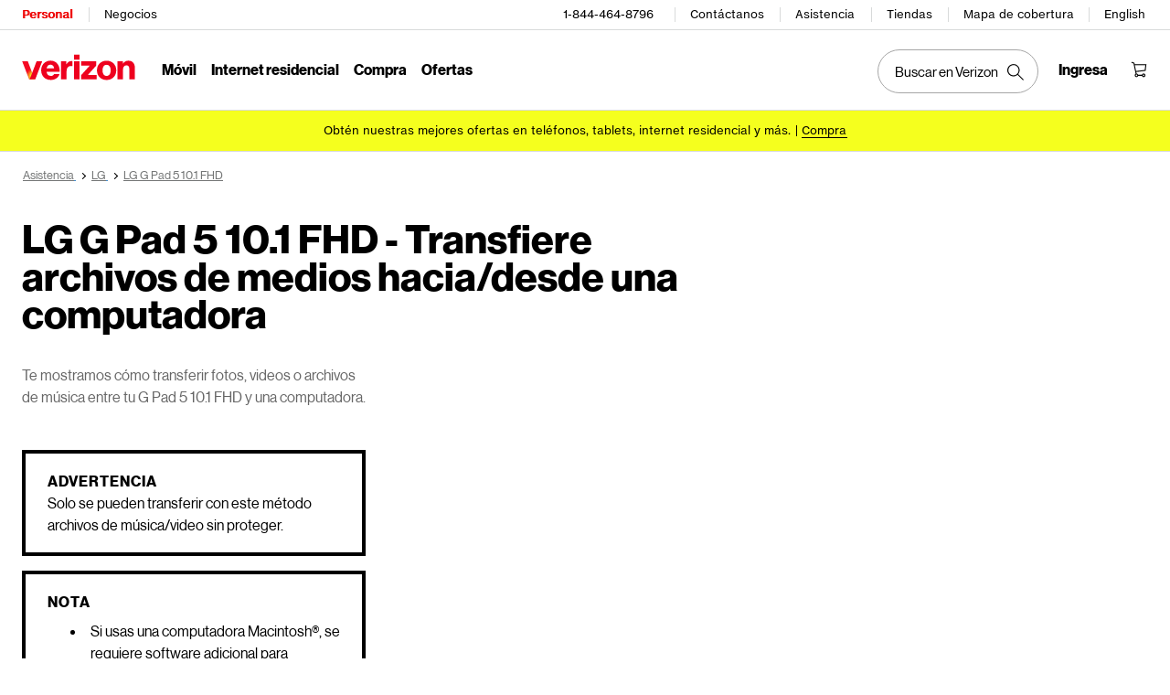

--- FILE ---
content_type: text/html; charset=utf-8
request_url: https://espanol.verizon.com/support/knowledge-base-233952/
body_size: 22024
content:
<!DOCTYPE HTML><html lang="es-US">
<!-- NOSONAR: false positive, title tag is included via head.html -->
<head>
    

    <meta charset="UTF-8" />
    <meta http-equiv="X-UA-Compatible" content="IE=Edge" />
    <meta name="viewport" content="width=device-width,initial-scale=1,minimum-scale=1,maximum-scale=2" />
    	
    
    <title>LG G Pad 5 10.1 FHD - Mover archivos multimedia a / desde el ordenador | Verizon</title>
    <link rel="canonical" href="https://espanol.verizon.com/support/knowledge-base-233952/" />
    
        <meta name="template" content="kbarticle" />
    
    
    <meta name="template-component" content="" />
    
        <meta name="kbArticlePage" content="true" />
    
    
    
     <!--SSO Resources -->

    <link rel="dns-prefetch" href="//scache.vzw.com" />
    <link rel="dns-prefetch" href="//ss7.vzw.com" />
    <link rel="dns-prefetch" href="//stags.bluekai.com" />
    <link rel="dns-prefetch" href="//www.verizonwireless.com" />
    <link rel="dns-prefetch" href="" />

    <link rel="preconnect" href="https://scache1.vzw.com" />
    <link rel="preconnect" href="https://connect.facebook.net" />
    <link rel="preconnect" href="https://adservice.google.com" />
    <link rel="preconnect" href="https://cdn.schemaapp.com" />
    <link rel="preconnect" href="https://static-assets.fs.liveperson.com" />
    <link rel="preconnect" href="https://snap.licdn.com" />
    <link rel="preconnect" href="https://media.evolv.ai" />
    <link rel="preconnect" href="https://s.yimg.com" />
    <link rel="preconnect" href="https://t.contentsquare.net" />
    <link rel="preconnect" href="https://s.amazon-adsystem.com" />
    <link rel="preconnect" href="https://csxd.contentsquare.net" />
    <link rel="preconnect" href="https://solutions.invocacdn.com" />
    <link rel="preconnect" href="https://resources.digital-cloud-gov.medallia.com" />
    
    <meta name="RecordType" content="Device-Specific Instructions" />
    <meta name="seo_url" content="knowledge-base-233952" />
    <meta name="isSimulatorTab" content="" />
    <meta name="canonicalVar" content="lg-g-pad-5-10-1-fhd" />
    <meta name="contentUri" content="/detail" />
    <meta name="description" content="Te mostramos cómo transferir fotos, videos o archivos de música entre tu G Pad 5 10.1 FHD y una computadora." />
    <meta name="keywords" content="No hay memoria suficiente,Memoria del dispositivo,Memoria completa,Windows no detecta el dispositivo,Transfiere archivos multimedia,Audio, música, los archivos de foto y video no se transferirán o sincronizarán al dispositivo inalámbrico,Tarjeta de memoria llena,Transfiere fotos o videos,Queda poca memoria de almacenamiento,mueve fotos o videos,El dispositivo no tiene el espacio suficiente para sincronizar la información,Memoria del teléfono" />
    <meta content="telephone=no" name="format-detection" />
    
    <meta http-equiv="x-dns-prefetch-control" content="on" />
    
    
        <meta name="supportPageHierarchy" content="/ LG G Pad 5 10.1 FHD/ How to Use/ LG G Pad 5 10.1 FHD - Move Media Files to / from Computer" />
    
    

    <script defer src="//assets.adobedtm.com/2ea7ee22c8c2/ece9aa9bcf6f/launch-72284e178e44.min.js"></script>



    
<script src="/etc.clientlibs/support/clientlibs/clientlib-dependencies.js"></script>




    
<link rel="stylesheet" href="/etc.clientlibs/support/components/content/tsa_seo_components/side_pod/clientlib.css" type="text/css" />
<link rel="stylesheet" href="/etc.clientlibs/support/clientlibs/clientlib-base-grunt.css" type="text/css" />



<!--
<sly data-sly-test="false" data-sly-use.clientLib="/apps/clientlib-async/sightly/templates/clientlib.html"
     data-sly-call=""/>
     
<sly data-sly-test="false" data-sly-use.clientLib="/apps/clientlib-async/sightly/templates/clientlib.html"
     data-sly-call=""/>-->
<!-- Organizational schema--->
<script type="application/ld+json">
{"@context":"https://schema.org","@type":"Corporation","name":"Verizon","alternateName":"https://espanol.verizon.com/","url":"https://espanol.verizon.com/","logo":"","contactPoint":{"@type":"ContactPoint","telephone":"1-800-837-4966","contactType":"customer service","areaServed":"US","availableLanguage":["en","es"]},"sameAs":["https://www.facebook.com/verizon","https://twitter.com/verizon","https://www.instagram.com/verizon/","https://www.youtube.com/user/verizon"]}
</script>


<script type="application/ld+json" data-sly-include="/apps/support/components/content/breadcrumb/schema.html">
</script>


<link rel="stylesheet" href="/etc/designs/vzwcom/gnav20/core.css" type="text/css" />
<script>
    var gnavdl = {
        "bu": "wireless",
        "appid": "support",
        "options": {
            "sticky": "true"
        }
    };
</script>



<!--/* Include Context Hub */-->
<!-- // <sly data-sly-resource="contexthub"/> //-->

    
    
    

    

    
    
    

    
	
	
<meta property="og:locale" content="es_US" />
<link rel="preload" href="/verizon-custom.css" as="style" onload="this.onload=null;this.rel='stylesheet'">
<noscript><link rel="stylesheet" href="/verizon-custom.css"></noscript>
<style>
@media only screen and (max-width:768px) {
  .u-fontDisplay.u-textLineHeightTight.u-colorSecondary.u-textCenter.u-text--xs40.u-text--sm48.u-text--xl56.u-marginBottom--xs12.u-marginBottom--xl16 {
    font-size: 30px !important;
  }
}
</style>
<style>
  @media only screen and (max-width: 768px) {
    .u-fontDisplay.u-colorAccent.u-textLineHeightTight.u-text--24.u-text--xl28.u-marginBottom--xs12.u-marginBottom--lg16.u-marginTop--0.u-textLeft {
      font-size: 20px !important;
      max-width:350px!important;
    }
  }
</style>
<style>
  @media only screen and (max-width: 1450px) {
   #page-052b00a1b9 .u-fontDisplay.u-textLineHeightTight.u-colorPrimary.u-text--xs32.u-textBold.u-marginBottom--xs12.u-textLeft {
      font-size: 26px !important;
    }
  }
</style>
<style>
  .cta-gap a {
    white-space: normal !important;
    word-wrap: break-word;
    max-width: 55%;
  }

  @media (max-width: 767px) {
    .u-fontDisplay.u-colorSecondary.u-textLineHeightTight.u-textxsCenter.u-textmdCenter.u-textxlLeft.u-text--xs32.u-marginBottom--xs16.u-marginTop--0 {
      font-size: 21px !important;
    }
    
    .u-fontDisplay.u-textLineHeightNormal.u-text--xs24.u-text--xl32.u-textBold.u-marginBottom--xs8.u-marginBottom--lg12 {
      font-size: 19px !important;
    }
  }
</style>
<style>
.u-fontDisplay.u-textLineHeightLoose.u-colorSecondary.u-text--xs11.u-marginBottom--0 {
  width: 104% !important;
  font-size: 15px !important;
}

.cta-gap a {
  white-space: normal !important;
  word-wrap: break-word;
  max-width: 55%;
}

.u-fontDisplay.u-textLineHeightTight.u-colorPrimary.u-text--xs48.u-textBold.u-marginBottom--xs12.u-textLeft {
  font-size: 37px;
}

.u-fontDisplay.u-textLineHeightNormal.u-colorPrimary.u-text--xs16
  .u-marginBottom--xs0 {
  margin-top: 10px;
}


@media (max-width: 767px) {
  .u-fontDisplay.u-colorSecondary.u-textLineHeightTight.u-textxsCenter.u-textmdCenter.u-textxlLeft.u-text--xs32.u-marginBottom--xs16.u-marginTop--0 {
    font-size: 21px !important;
  }

  .u-fontDisplay.u-textLineHeightNormal.u-text--xs24.u-text--xl32.u-textBold.u-marginBottom--xs8.u-marginBottom--lg12 {
    font-size: 19px !important;
  }
  /* for 3/18 */
  .u-fontDisplay.u-textLineHeightLoose.u-colorSecondary.u-text--xs11.u-marginBottom--0 {
    font-size: 13px !important;
  }
  /* for 3/18 */
  .u-fontText.u-textLineHeightTight.u-colorSecondary.u-text--xs32.u-text--sm40.u-text--xl56.u-textBold.u-marginBottom--xs12.u-marginBottom--xl16 {
    font-size: 23px !important;
  }
  /* for 3/18 */
  .u-fontDisplay.u-colorPrimary.u-textLineHeightNormal.u-text--xs16.u-textCenter.u-textxlLeft.u-marginBottom--xs0 {
    max-width: 100% !important;
  }
  /* for 3/18 */
  .u-fontText.u-textLineHeightNormal.u-text--xs11.u-textRegular.u-marginBottom--xs16 {
    max-width: 100% !important;
  }
}
</style>
<style> 
[data-cmp=vui-personalized-promo-tiles-carousel] .legal-text {
    min-width: 265px;
}
</style> </head>
<body class="smartling-es">

    <div>




    
        
        
        <div class="newpar new section">

</div>

    
        
        
        <div class="par iparys_inherited">

    
    
    
    
        
        
        <div class="header">
    <div id="vz-gh20" data-emptytext="Header Component">
        <div class="gnav20 " data-exp-name="Mobile">     <input type="hidden" id="cradle-context" />    <div class="gnav20-sticky-content">    	     	            <div class="gnav20-apicomponentnewdesign"><a class="gnav20-header-accessibility" tabindex="0" href="https://espanol.verizon.com/accessibility">	<span>Centro de recursos de accesibilidad</span></a><a class="gnav20-header-accessibility" href="#gnav20-header-end" tabindex="0" id="gnav20-skip-to-main-content-id">	<span>Salta al contenido principal</span></a><div class="gnav20-width-wrapper gnav20-new-design   gnav20-new-search-style gnav20-promo-bottom" data-gnav20-container="header">			<div class="gnav20-vzhmoverlay"></div>	<div class="gnav20-main">		            <div class="gnav20-gnav-new-design"><div class="gnav20-desktop" item-title="all">	<div class="gnav20-row-one">		<div class="gnav20-grid1-wrapper">			            <div class="gnav20-eyebrow"><div class="gnav20-eyebrow-link-list" item-title="eyebrow">    <div class="gnav20-eyebrow-link-list-item gnav20-two">        <a id="gnav20-eyebrow-link-Personal" href="https://espanol.verizon.com/" data-label="Personal" aria-label="Página inicial de servicios personales de Verizon" class="gnav20-main-header gnav20-selected">Personal</a>            <a id="gnav20-eyebrow-link-Business" href="https://espanol.verizon.com/business/?cmp=vcgref_naveyebrow" data-label="Negocios" aria-label="Página inicial de servicios para negocios de Verizon" class="gnav20-main-header ">Negocios</a>    </div></div></div>		</div>				<div class="gnav20-utility">					            <div class="gnav20-store"><div class="gnav20-utility-wrapper" item-title="tollfree">	<div>						<a aria-label="1-844-464-8796" href="tel:+18444648796">						1-844-464-8796					</a>						</div></div></div>            <div class="gnav20-store"><div class="gnav20-utility-wrapper" item-title="contactus">	<div>						<a aria-label="Contáctanos" href="https://espanol.verizon.com/support/contact-us/">						Contáctanos					</a>						</div></div></div>            <div class="gnav20-store"><div class="gnav20-utility-wrapper" item-title="support">	<div>						<a aria-label="Asistencia" href="https://espanol.verizon.com/support/">						Asistencia					</a>						</div></div></div>            <div class="gnav20-store"><div class="gnav20-utility-wrapper" item-title="store">	<div>						<a aria-label="Tiendas" href="https://espanol.verizon.com/stores/">						Tiendas					</a>						</div></div></div>            <div class="gnav20-store"><div class="gnav20-utility-wrapper" item-title="coveragemap">	<div>						<a aria-label="Mapa de cobertura" href="https://espanol.verizon.com/coverage-map/">						Mapa de cobertura					</a>						</div></div></div>            <div class="gnav20-localization">    		<div class="gnav20-utility-wrapper " item-title="localization">											<a class="gnav20-lang-link" aria-label="Cámbiate al sitio web en español" data-href="https://www.verizon.com/" href="https://www.verizon.com/" data-lang="English"  mporgnav="">English</a>										</div>    </div>        </div>    </div>	<div class="gnav20-row-two">		<div class="gnav20-grid1-wrapper">			            <div class="gnav20-logo">            <div class="gnav20-logo-wrapper gnav20-relative-index">        <a class="gnav20-logoWhiteBg" title="Página de Verizon Home" href="https://espanol.verizon.com/" target="_self"></a>                    </div></div>		</div>		<div class="gnav20-navigation">			            <div class="gnav20-navigation"><div class="gnav20-global-nav-list gnav20-navigation-list" item-title="L1">	            <div class="gnav20-navigation-item">	<div class="gnav20-primary-menu gnav20-featured-card">							<a class="gnav20-menu-label gnav20-menu-label-button" href="https://espanol.verizon.com/plans/unlimited/">Móvil</a>				<a aria-hidden="true" class="gnav20-menu-label-link" href="https://espanol.verizon.com/plans/unlimited/" tabindex="-1">Móvil</a>		<div class="gnav20-sub-header-menu gnav20-sub-menu" style="display:none">			<div class="gnav20-content-wrapper  ">				<div class="gnav20-featured-card-top-label">					Móvil				</div>									<ul role="presentation" class="gnav20-submenu-column gnav20-L1 gnav20-featured-scroll-area">											</ul>															</div>			<div class="gnav20-nav-utility">				<button class="gnav20-nav-search-icon" aria-label="Buscar en Verizon">					<svg focusable="false" xmlns="http://www.w3.org/2000/svg" width="18" height="18" viewbox="0 0 18 18">						<path fill="#000" fillrule="nonzero" d="M17.896 17.101l-5.995-5.994A6.721 6.721 0 0 0 13.5 6.75a6.75 6.75 0 1 0-6.75 6.75c1.661 0 3.18-.603 4.356-1.598l5.995 5.995.795-.796zM6.75 12.375A5.63 5.63 0 0 1 1.125 6.75 5.63 5.63 0 0 1 6.75 1.125a5.63 5.63 0 0 1 5.625 5.625 5.63 5.63 0 0 1-5.625 5.625z">						</path>					</svg>				</button>				<button class="gnav20-nav-close" aria-label="Cerrar panel de navegación" tabindex="0">Cerrar</button>			</div>			<div class="gnav20-nav-mask" aria-hidden="true"> </div>			<div class="gnav20-placeholder-1" style="display:none"></div>		</div>	</div></div>            <div class="gnav20-navigation-item">	<div class="gnav20-primary-menu gnav20-featured-card">							<a class="gnav20-menu-label gnav20-menu-label-button" href="https://espanol.verizon.com/home/internet/">Internet residencial</a>				<a aria-hidden="true" class="gnav20-menu-label-link" href="https://espanol.verizon.com/home/internet/" tabindex="-1">Internet residencial</a>		<div class="gnav20-sub-header-menu gnav20-sub-menu" style="display:none">			<div class="gnav20-content-wrapper  ">				<div class="gnav20-featured-card-top-label">					Internet residencial				</div>									<ul role="presentation" class="gnav20-submenu-column gnav20-L1 gnav20-featured-scroll-area">											</ul>															</div>			<div class="gnav20-nav-utility">				<button class="gnav20-nav-search-icon" aria-label="Buscar en Verizon">					<svg focusable="false" xmlns="http://www.w3.org/2000/svg" width="18" height="18" viewbox="0 0 18 18">						<path fill="#000" fillrule="nonzero" d="M17.896 17.101l-5.995-5.994A6.721 6.721 0 0 0 13.5 6.75a6.75 6.75 0 1 0-6.75 6.75c1.661 0 3.18-.603 4.356-1.598l5.995 5.995.795-.796zM6.75 12.375A5.63 5.63 0 0 1 1.125 6.75 5.63 5.63 0 0 1 6.75 1.125a5.63 5.63 0 0 1 5.625 5.625 5.63 5.63 0 0 1-5.625 5.625z">						</path>					</svg>				</button>				<button class="gnav20-nav-close" aria-label="Cerrar panel de navegación" tabindex="0">Cerrar</button>			</div>			<div class="gnav20-nav-mask" aria-hidden="true"> </div>			<div class="gnav20-placeholder-1" style="display:none"></div>		</div>	</div></div>            <div class="gnav20-navigation-item">	<div class="gnav20-primary-menu gnav20-featured-card">					<button id="gnav20-Shop-L1" aria-label="Lista de menú de compra" aria-expanded="false" class="gnav20-menu-label gnav20-menu-label-button gnav20-haschild">Compra</button>			<button id="gnav20-Shop-L1-goback" aria-label="Lista de menú de compra" aria-expanded="false" class="gnav20-menu-label gnav20-menu-label-button gnav20-goback">Compra</button>						<a aria-hidden="true" class="gnav20-menu-label-link" href="https://espanol.verizon.com/shop/" tabindex="-1">Compra</a>		<div class="gnav20-sub-header-menu gnav20-sub-menu" style="display:none">			<div class="gnav20-content-wrapper  ">				<div class="gnav20-featured-card-top-label">					Compra				</div>									<ul role="presentation" class="gnav20-submenu-column gnav20-L1 gnav20-featured-scroll-area">													<li role="presentation">																	<a id="gnav20-Shop-L2-1" class="gnav20-haschild " href="https://espanol.verizon.com/smartphones/">Dispositivos									</a>									<a onkeydown="handleGnav20KeyDownEvent()" id="gnav20-Shop-L2-1-goback" class="gnav20-goback gnav20-hide-on-desktop" href="javascript:void(0)" aria-label="Lista de menú de Dispositivos" aria-expanded="false" role="button">Dispositivos									</a>																								<div class="gnav20-L2-content-wrapper">									<div class="gnav20-submenu-column gnav20-L2 gnav20-featured-card-top-label" style="display:none">										Dispositivos									</div>																		<ul role="presentation" item-title="L2" class="gnav20-submenu-column gnav20-featured-scroll-area gnav20-L2 gnav20-mega-column-0" style="display:none">										<li role="presentation">																																		<a id="gnav20-Shop-L3-1" href="https://espanol.verizon.com/smartphones/">Smartphones												</a>																																											</li>																													<li role="presentation">																																		<a id="gnav20-Shop-L3-2" href="https://espanol.verizon.com/smartphones/certified-pre-owned/">Teléfonos usados certificados												</a>																																											</li>																													<li role="presentation">																							<a id="Shop-L3-3" class="gnav20-haschild ">Smartphones destacados												</a>												<a onkeydown="handleGnav20KeyDownEvent()" id="gnav20-Shop-L3-3-goback" class="gnav20-goback" href="javascript:void(0)" aria-label="Lista de menú de smartphones destacados" aria-expanded="false" role="button">Smartphones destacados												</a>																																	<div class="gnav20-submenu-column gnav20-L3 gnav20-featured-card-top-label" style="display:none;">												Smartphones destacados											</div>											<ul role="presentation" item-title="L3" class="gnav20-submenu-column gnav20-L3 gnav20-featured-scroll-area" style="display:none;">												<li role="presentation">													<a id="gnav20-Shop-L4-9" href="https://espanol.verizon.com/smartphones/apple-iphone-17-pro/">Apple iPhone 17 Pro													</a>												</li>																							<li role="presentation">													<a id="gnav20-Shop-L4-10" href="https://espanol.verizon.com/smartphones/apple-iphone-17-pro-max/">Apple iPhone 17 Pro Max													</a>												</li>																							<li role="presentation">													<a id="gnav20-Shop-L4-11" href="https://espanol.verizon.com/smartphones/samsung-galaxy-s25-ultra/">Samsung Galaxy S25 Ultra													</a>												</li>																							<li role="presentation">													<a id="gnav20-Shop-L4-12" href="https://espanol.verizon.com/smartphones/google-pixel-10-pro/">Google Pixel 10 Pro													</a>												</li>											</ul>										</li>																													<li role="presentation">																																		<a data-show-for="role:accountholder,role:accountmanager" id="gnav20-Shop-L3-4" href="https://espanol.verizon.com/sales/nextgen/mdnselection.html?mtnFlow=M&amp;fromGnav=true">Actualizar tu dispositivo												</a>																																											</li>																													<li role="presentation">																																		<a id="gnav20-Shop-L3-5" href="https://espanol.verizon.com/bring-your-own-device/">Trae tu propio dispositivo												</a>																																											</li>																													<li role="presentation">																																		<a id="gnav20-Shop-L3-6" href="https://espanol.verizon.com/devices/?condition=unlocked">Teléfonos desbloqueados												</a>																																											</li>																													<li role="presentation">																																		<a id="gnav20-Shop-L3-7" href="https://espanol.verizon.com/featured/shop-phones-devices/">Otros teléfonos												</a>																																											</li>																													<li role="presentation">																																		<a id="gnav20-Shop-L3-8" href="https://espanol.verizon.com/trade-in/">Intercambia tu dispositivo												</a>																																											</li>																													<li role="presentation">																																		<a id="gnav20-Shop-L3-9" href="https://espanol.verizon.com/tablets/">Tablets y laptops												</a>																																											</li>																													<li role="presentation">																																		<a id="gnav20-Shop-L3-10" href="https://espanol.verizon.com/connected-smartwatches/">Relojes												</a>																																											</li>																													<li role="presentation">																																		<a id="gnav20-Shop-L3-11" href="https://espanol.verizon.com/connected-smartwatches/certified-pre-owned/">Relojes usados certificados												</a>																																											</li>																													<li role="presentation">																																		<a id="gnav20-Shop-L3-12" href="https://espanol.verizon.com/internet-devices/">Jetpacks y hotspots												</a>																																											</li>																																								</ul>																	</div>							</li>													<li role="presentation">																	<a id="gnav20-Shop-L2-2" class="gnav20-haschild " href="https://espanol.verizon.com/plans/">Planes móviles									</a>									<a onkeydown="handleGnav20KeyDownEvent()" id="gnav20-Shop-L2-2-goback" class="gnav20-goback gnav20-hide-on-desktop" href="javascript:void(0)" aria-label="Lista del menú de planes móviles" aria-expanded="false" role="button">Planes móviles									</a>																								<div class="gnav20-L2-content-wrapper">									<div class="gnav20-submenu-column gnav20-L2 gnav20-featured-card-top-label" style="display:none">										Planes móviles									</div>																		<ul role="presentation" item-title="L2" class="gnav20-submenu-column gnav20-featured-scroll-area gnav20-L2 gnav20-mega-column-0" style="display:none">										<li role="presentation">																																		<a id="gnav20-Shop-L3-13" href="https://espanol.verizon.com/plans/">Ve todos los planes												</a>																																											</li>																													<li role="presentation">																																		<a id="gnav20-Shop-L3-14" href="https://espanol.verizon.com/plans/unlimited/">Unlimited												</a>																																											</li>																													<li role="presentation">																																		<a id="gnav20-Shop-L3-15" href="https://espanol.verizon.com/products-perks/international-travel/">Internacional y viajes												</a>																																											</li>																													<li role="presentation">																																		<a id="gnav20-Shop-L3-16" href="https://espanol.verizon.com/plans/devices/">Dispositivos conectados												</a>																																											</li>																													<li role="presentation">																																		<a id="gnav20-Shop-L3-17" href="https://espanol.verizon.com/bring-your-own-device/">Trae tu propio dispositivo												</a>																																											</li>																													<li role="presentation">																																		<a id="gnav20-Shop-L3-18" href="https://espanol.verizon.com/plans/devices/connected-cars#tab-nav">Planes para auto conectado												</a>																																											</li>																																								</ul>																	</div>							</li>													<li role="presentation">																	<a id="gnav20-Shop-L2-3" class="gnav20-haschild " href="https://espanol.verizon.com/home/">Planes de internet residencial									</a>									<a onkeydown="handleGnav20KeyDownEvent()" id="gnav20-Shop-L2-3-goback" class="gnav20-goback gnav20-hide-on-desktop" href="javascript:void(0)" aria-label="Lista de menú de planes de internet residencial" aria-expanded="false" role="button">Planes de internet residencial									</a>																								<div class="gnav20-L2-content-wrapper">									<div class="gnav20-submenu-column gnav20-L2 gnav20-featured-card-top-label" style="display:none">										Planes de internet residencial									</div>																		<ul role="presentation" item-title="L2" class="gnav20-submenu-column gnav20-featured-scroll-area gnav20-L2 gnav20-mega-column-0" style="display:none">										<li role="presentation">																																		<a id="gnav20-Shop-L3-19" href="https://espanol.verizon.com/home/internet/">Ve todas las soluciones residenciales												</a>																																											</li>																													<li role="presentation">																																		<a id="gnav20-Shop-L3-20" href="https://espanol.verizon.com/home/internet/fios-fastest-internet/">Fios Home Internet												</a>																																											</li>																													<li role="presentation">																																		<a id="gnav20-Shop-L3-21" href="https://espanol.verizon.com/home/internet/5g/">5G Home Internet												</a>																																											</li>																													<li role="presentation">																																		<a id="gnav20-Shop-L3-22" href="https://espanol.verizon.com/home/internet/wi-fi-backup/">Wi-Fi Backup												</a>																																											</li>																													<li role="presentation">																																		<a id="gnav20-Shop-L3-23" href="https://espanol.verizon.com/home-office-solutions/">Teléfono residencial												</a>																																											</li>																													<li role="presentation">																																		<a id="gnav20-Shop-L3-24" href="https://espanol.verizon.com/home/fios-tv/"> Fios TV												</a>																																											</li>																													<li role="presentation">																																		<a id="gnav20-Shop-L3-25" href="https://espanol.verizon.com/home/internet/moving">Mudanza												</a>																																											</li>																													<li role="presentation">																							<a id="Shop-L3-26" class="gnav20-haschild " href="https://espanol.verizon.com/home/accessories/">Accesorios Fios 												</a>												<a onkeydown="handleGnav20KeyDownEvent()" id="gnav20-Shop-L3-26-goback" class="gnav20-goback" href="javascript:void(0)" aria-label="Lista de menú Accesorios Fios" aria-expanded="false" role="button">Accesorios Fios 												</a>																																	<div class="gnav20-submenu-column gnav20-L3 gnav20-featured-card-top-label" style="display:none;">												Accesorios Fios 											</div>											<ul role="presentation" item-title="L3" class="gnav20-submenu-column gnav20-L3 gnav20-featured-scroll-area" style="display:none;">												<li role="presentation">													<a id="gnav20-Shop-L4-3" href="https://espanol.verizon.com/home/accessories/">Resumen de Accesorios													</a>												</li>																							<li role="presentation">													<a id="gnav20-Shop-L4-4" href="https://espanol.verizon.com/home/accessories/all-accessories/">Accede a todos los accesorios													</a>												</li>																							<li role="presentation">													<a id="gnav20-Shop-L4-5" href="https://espanol.verizon.com/home/accessories/cables-connectors/">Cables y conectores													</a>												</li>																							<li role="presentation">													<a id="gnav20-Shop-L4-6" href="https://espanol.verizon.com/home/accessories/networking-wifi/">Redes y Wi-Fi													</a>												</li>																							<li role="presentation">													<a id="gnav20-Shop-L4-7" href="https://espanol.verizon.com/home/accessories/remote-controls/">Accesorios para TV													</a>												</li>																							<li role="presentation">													<a id="gnav20-Shop-L4-8" href="https://espanol.verizon.com/home/accessories/phone-equipment/">Equipo telefónico													</a>												</li>											</ul>										</li>																													<li role="presentation">																																		<a id="gnav20-Shop-L3-39" href="https://espanol.verizon.com/products/smart-home/?s_ProductType=FWA-Accessories">Accesorios 5G Home												</a>																																											</li>																													<li role="presentation">																																		<a id="gnav20-Shop-L3-40" href="https://espanol.verizon.com/discounts/verizon-forward/">Verizon Forward												</a>																																											</li>																																								</ul>																	</div>							</li>													<li role="presentation">																	<a data-hide-for="role:prepay,role:guest,accStatus:P" id="gnav20-Shop-L2-4" class="gnav20-haschild ">Productos y beneficios del plan									</a>									<a onkeydown="handleGnav20KeyDownEvent()" data-hide-for="role:prepay,role:guest,accStatus:P" id="gnav20-Shop-L2-4-goback" class="gnav20-goback gnav20-hide-on-desktop" href="javascript:void(0)" aria-label="Lista del menú de productos y beneficios del plan" aria-expanded="false" role="button">Productos y beneficios del plan									</a>																								<div class="gnav20-L2-content-wrapper">									<div class="gnav20-submenu-column gnav20-L2 gnav20-featured-card-top-label" style="display:none">										Productos y beneficios del plan									</div>																		<ul role="presentation" item-title="L2" class="gnav20-submenu-column gnav20-featured-scroll-area gnav20-L2 gnav20-mega-column-0" style="display:none">										<li role="presentation">																																		<a id="gnav20-Shop-L3-43" href="https://espanol.verizon.com/products-perks/">Ve todo												</a>																																											</li>																													<li role="presentation">																																		<a id="gnav20-Shop-L3-44" href="https://espanol.verizon.com/products-perks/perks/">Beneficios adicionales del plan												</a>																																											</li>																													<li role="presentation">																																		<a id="gnav20-Shop-L3-45" href="https://espanol.verizon.com/products-perks/entertainment/">Entretenimiento												</a>																																											</li>																													<li role="presentation">																																		<a id="gnav20-Shop-L3-46" href="https://espanol.verizon.com/products-perks/international-travel/">Internacional y viajes												</a>																																											</li>																													<li role="presentation">																																		<a id="gnav20-Shop-L3-47" href="https://espanol.verizon.com/products-perks/family/">Familiar												</a>																																											</li>																													<li role="presentation">																																		<a id="gnav20-Shop-L3-48" href="https://espanol.verizon.com/products-perks/protection/">Protección												</a>																																											</li>																													<li role="presentation">																																		<a id="gnav20-Shop-L3-49" href="https://espanol.verizon.com/products-perks/home/">Productos para el hogar												</a>																																											</li>																													<li role="presentation">																																		<a id="gnav20-Shop-L3-50" href="https://espanol.verizon.com/products-perks/mobile-productivity/">Productividad móvil												</a>																																											</li>																													<li role="presentation">																																		<a id="gnav20-Shop-L3-51" href="https://espanol.verizon.com/products-perks/banking-cards/">Banco y tarjetas												</a>																																											</li>																																								</ul>																	</div>							</li>													<li role="presentation">																	<a id="gnav20-Shop-L2-5" class="gnav20-haschild " href="https://espanol.verizon.com/products/">Accesorios									</a>									<a onkeydown="handleGnav20KeyDownEvent()" id="gnav20-Shop-L2-5-goback" class="gnav20-goback gnav20-hide-on-desktop" href="javascript:void(0)" aria-label="Lista de menú de Accesorios" aria-expanded="false" role="button">Accesorios									</a>																								<div class="gnav20-L2-content-wrapper">									<div class="gnav20-submenu-column gnav20-L2 gnav20-featured-card-top-label" style="display:none">										Accesorios									</div>																		<ul role="presentation" item-title="L2" class="gnav20-submenu-column gnav20-featured-scroll-area gnav20-L2 gnav20-mega-column-0" style="display:none">										<li role="presentation">																																		<a id="gnav20-Shop-L3-27" href="https://espanol.verizon.com/products/">Accede a todos los accesorios												</a>																																											</li>																													<li role="presentation">																							<a id="Shop-L3-28" class="gnav20-haschild ">Accesorios para teléfonos y tablets												</a>												<a onkeydown="handleGnav20KeyDownEvent()" id="gnav20-Shop-L3-28-goback" class="gnav20-goback" href="javascript:void(0)" aria-label="Lista de menús de accesorios para teléfonos y tablets" aria-expanded="false" role="button">Accesorios para teléfonos y tablets												</a>																																	<div class="gnav20-submenu-column gnav20-L3 gnav20-featured-card-top-label" style="display:none;">												Accesorios para teléfonos y tablets											</div>											<ul role="presentation" item-title="L3" class="gnav20-submenu-column gnav20-L3 gnav20-featured-scroll-area" style="display:none;">												<li role="presentation">													<a id="gnav20-Shop-L4-13" href="https://espanol.verizon.com/phone-tablet-accessories/">Ve todo													</a>												</li>																							<li role="presentation">													<a id="gnav20-Shop-L4-14" href="https://espanol.verizon.com/products/phone-cases/">Fundas para teléfonos													</a>												</li>																							<li role="presentation">													<a id="gnav20-Shop-L4-15" href="https://espanol.verizon.com/products/phone-screen-protectors/">Protectores de pantalla para teléfonos													</a>												</li>																							<li role="presentation">													<a id="gnav20-Shop-L4-16" href="https://espanol.verizon.com/products/tablet-accessories/">Accesorios para tablets													</a>												</li>																							<li role="presentation">													<a id="gnav20-Shop-L4-17" href="https://espanol.verizon.com/products/charging/">Cargadores y cables													</a>												</li>																							<li role="presentation">													<a id="gnav20-Shop-L4-18" href="https://espanol.verizon.com/products/phone-attachments/">Accesorios para teléfono													</a>												</li>																							<li role="presentation">													<a id="gnav20-Shop-L4-19" href="https://espanol.verizon.com/products/magsafe/">Compatible con MagSafe													</a>												</li>																							<li role="presentation">													<a id="gnav20-Shop-L4-20" href="https://espanol.verizon.com/products/phone-accessories/verizon/?sort=best-sellers">Accesorios de Verizon													</a>												</li>											</ul>										</li>																													<li role="presentation">																							<a id="Shop-L3-29" class="gnav20-haschild ">Tecnología wearable												</a>												<a onkeydown="handleGnav20KeyDownEvent()" id="gnav20-Shop-L3-29-goback" class="gnav20-goback" href="javascript:void(0)" aria-label="Lista de menú de tecnología wearable" aria-expanded="false" role="button">Tecnología wearable												</a>																																	<div class="gnav20-submenu-column gnav20-L3 gnav20-featured-card-top-label" style="display:none;">												Tecnología wearable											</div>											<ul role="presentation" item-title="L3" class="gnav20-submenu-column gnav20-L3 gnav20-featured-scroll-area" style="display:none;">												<li role="presentation">													<a id="gnav20-Shop-L4-21" href="https://espanol.verizon.com/products/wearable-tech/">Ver todo en tecnología wearable													</a>												</li>																							<li role="presentation">													<a id="gnav20-Shop-L4-22" href="https://espanol.verizon.com/connected-smartwatches/">Smartwatches													</a>												</li>																							<li role="presentation">													<a id="gnav20-Shop-L4-23" href="https://espanol.verizon.com/products/fitness-trackers/">Monitores de ejercicio													</a>												</li>																							<li role="presentation">													<a id="gnav20-Shop-L4-24" href="https://espanol.verizon.com/products/watch-accessories/">Accesorios para relojes													</a>												</li>																							<li role="presentation">													<a id="gnav20-Shop-L4-25" href="https://espanol.verizon.com/products/wearable-tech/?s_ProductType=AI-glasses">Lentes AI													</a>												</li>																							<li role="presentation">													<a id="gnav20-Shop-L4-26" href="https://espanol.verizon.com/products/wearable-tech/?s_ProductType=Smart-Rings">Anillos inteligentes													</a>												</li>											</ul>										</li>																													<li role="presentation">																																		<a id="gnav20-Shop-L3-30" href="https://espanol.verizon.com/batteries-and-chargers/">Carga												</a>																																											</li>																													<li role="presentation">																																		<a id="gnav20-Shop-L3-31" href="https://espanol.verizon.com/audio/">Audio												</a>																																											</li>																													<li role="presentation">																																		<a id="gnav20-Shop-L3-32" href="https://espanol.verizon.com/gaming/gaming-store/">Videojuegos												</a>																																											</li>																													<li role="presentation">																																		<a id="gnav20-Shop-L3-33" href="https://espanol.verizon.com/smart-home/">Casa inteligente												</a>																																											</li>																													<li role="presentation">																																		<a id="gnav20-Shop-L3-34" href="https://espanol.verizon.com/products/sale/">Ofertas												</a>																																											</li>																																								</ul>																	</div>							</li>													<li role="presentation">																	<a id="gnav20-Shop-L2-6" class="gnav20-haschild " href="https://espanol.verizon.com/prepaid/">Verizon Prepaid									</a>									<a onkeydown="handleGnav20KeyDownEvent()" id="gnav20-Shop-L2-6-goback" class="gnav20-goback gnav20-hide-on-desktop" href="javascript:void(0)" aria-label="Lista de menús de Verizon Prepaid" aria-expanded="false" role="button">Verizon Prepaid									</a>																								<div class="gnav20-L2-content-wrapper">									<div class="gnav20-submenu-column gnav20-L2 gnav20-featured-card-top-label" style="display:none">										Verizon Prepaid									</div>																		<ul role="presentation" item-title="L2" class="gnav20-submenu-column gnav20-featured-scroll-area gnav20-L2 gnav20-mega-column-0" style="display:none">										<li role="presentation">																																		<a id="gnav20-Shop-L3-35" href="https://espanol.verizon.com/prepaid/">Resumen de Prepaid												</a>																																											</li>																													<li role="presentation">																							<a id="Shop-L3-36" class="gnav20-haschild ">Planes Prepaid												</a>												<a onkeydown="handleGnav20KeyDownEvent()" id="gnav20-Shop-L3-36-goback" class="gnav20-goback" href="javascript:void(0)" aria-label="Lista de menú de planes Prepaid" aria-expanded="false" role="button">Planes Prepaid												</a>																																	<div class="gnav20-submenu-column gnav20-L3 gnav20-featured-card-top-label" style="display:none;">												Planes Prepaid											</div>											<ul role="presentation" item-title="L3" class="gnav20-submenu-column gnav20-L3 gnav20-featured-scroll-area" style="display:none;">												<li role="presentation">													<a id="gnav20-Shop-L4-27" href="https://espanol.verizon.com/plans/prepaid/">Planes para teléfonos													</a>												</li>																							<li role="presentation">													<a id="gnav20-Shop-L4-28" href="https://espanol.verizon.com/prepaid/smartwatch-plans/">Planes para smartwatches													</a>												</li>																							<li role="presentation">													<a id="gnav20-Shop-L4-29" href="https://espanol.verizon.com/prepaid/tablet-plans/">Planes para tablets													</a>												</li>																							<li role="presentation">													<a id="gnav20-Shop-L4-30" href="https://espanol.verizon.com/prepaid/data-only-plans/">Planes de hotspot y router													</a>												</li>																							<li role="presentation">													<a id="gnav20-Shop-L4-31" href="https://espanol.verizon.com/plans/prepaid/international/">Planes internacionales													</a>												</li>											</ul>										</li>																													<li role="presentation">																							<a id="Shop-L3-37" class="gnav20-haschild ">Dispositivos												</a>												<a onkeydown="handleGnav20KeyDownEvent()" id="gnav20-Shop-L3-37-goback" class="gnav20-goback" href="javascript:void(0)" aria-label="Lista de menú de Dispositivos" aria-expanded="false" role="button">Dispositivos												</a>																																	<div class="gnav20-submenu-column gnav20-L3 gnav20-featured-card-top-label" style="display:none;">												Dispositivos											</div>											<ul role="presentation" item-title="L3" class="gnav20-submenu-column gnav20-L3 gnav20-featured-scroll-area" style="display:none;">												<li role="presentation">													<a id="gnav20-Shop-L4-32" href="https://espanol.verizon.com/smartphones/prepaid/">Smartphones													</a>												</li>																							<li role="presentation">													<a id="gnav20-Shop-L4-33" href="https://espanol.verizon.com/smartwatches/prepaid/">Smartwatches													</a>												</li>																							<li role="presentation">													<a id="gnav20-Shop-L4-34" href="https://espanol.verizon.com/tablets/prepaid/">Tablets													</a>												</li>																							<li role="presentation">													<a id="gnav20-Shop-L4-35" href="https://espanol.verizon.com/internet-devices/prepaid/">Hotspots y routers													</a>												</li>																							<li role="presentation">													<a id="gnav20-Shop-L4-36" href="https://espanol.verizon.com/basic-phones/prepaid/">Teléfonos básicos													</a>												</li>																							<li role="presentation">													<a id="gnav20-Shop-L4-37" href="https://espanol.verizon.com/bring-your-own-device/activate">Trae tu propio dispositivo													</a>												</li>											</ul>										</li>																													<li role="presentation">																							<a id="Shop-L3-38" class="gnav20-haschild ">Ofertas												</a>												<a onkeydown="handleGnav20KeyDownEvent()" id="gnav20-Shop-L3-38-goback" class="gnav20-goback" href="javascript:void(0)" aria-label="Lista de menú de Ofertas" aria-expanded="false" role="button">Ofertas												</a>																																	<div class="gnav20-submenu-column gnav20-L3 gnav20-featured-card-top-label" style="display:none;">												Ofertas											</div>											<ul role="presentation" item-title="L3" class="gnav20-submenu-column gnav20-L3 gnav20-featured-scroll-area" style="display:none;">												<li role="presentation">													<a id="gnav20-Shop-L4-38" href="https://espanol.verizon.com/deals/prepaid/">Todas las ofertas													</a>												</li>																							<li role="presentation">													<a id="gnav20-Shop-L4-39" href="https://espanol.verizon.com/deals/prepaid/fios-home-internet/">Fios Home Internet													</a>												</li>											</ul>										</li>																													<li role="presentation">																																		<a id="gnav20-Shop-L3-41" href="https://espanol.verizon.com/featured/prepaid/why-verizon/">Por qué Verizon Prepaid												</a>																																											</li>																													<li role="presentation">																																		<a id="gnav20-Shop-L3-42" href="https://espanol.verizon.com/prepaid/my-verizon-app/">Beneficios y servicios												</a>																																											</li>																																								</ul>																	</div>							</li>													<li role="presentation">																									<a data-hide-for="role:accountholder,role:accountmanager,role:mobilesecure,accStatus:P" id="gnav20-Shop-L2-7" href="https://espanol.verizon.com/my-access-rewards/">myAccess									</a>																<div class="gnav20-L2-content-wrapper">																										</div>							</li>													<li role="presentation">																									<a data-show-for="role:accountholder,role:accountmanager,role:mobilesecure" data-hide-for="accStatus:P" id="gnav20-Shop-L2-8" href="https://espanol.verizon.com/digital/nsa/secure/ui/vzup/">myAccess									</a>																<div class="gnav20-L2-content-wrapper">																										</div>							</li>											</ul>															</div>			<div class="gnav20-nav-utility">				<button class="gnav20-nav-search-icon" aria-label="Buscar en Verizon">					<svg focusable="false" xmlns="http://www.w3.org/2000/svg" width="18" height="18" viewbox="0 0 18 18">						<path fill="#000" fillrule="nonzero" d="M17.896 17.101l-5.995-5.994A6.721 6.721 0 0 0 13.5 6.75a6.75 6.75 0 1 0-6.75 6.75c1.661 0 3.18-.603 4.356-1.598l5.995 5.995.795-.796zM6.75 12.375A5.63 5.63 0 0 1 1.125 6.75 5.63 5.63 0 0 1 6.75 1.125a5.63 5.63 0 0 1 5.625 5.625 5.63 5.63 0 0 1-5.625 5.625z">						</path>					</svg>				</button>				<button class="gnav20-nav-close" aria-label="Cerrar panel de navegación" tabindex="0">Cerrar</button>			</div>			<div class="gnav20-nav-mask" aria-hidden="true"> </div>			<div class="gnav20-placeholder-1" style="display:none"></div>		</div>	</div></div>            <div class="gnav20-navigation-item">	<div class="gnav20-primary-menu gnav20-featured-card">					<button id="gnav20-Deals-L1" aria-label="Lista de menú de ofertas" aria-expanded="false" class="gnav20-menu-label gnav20-menu-label-button gnav20-haschild">Ofertas</button>			<button id="gnav20-Deals-L1-goback" aria-label="Lista de menú de ofertas" aria-expanded="false" class="gnav20-menu-label gnav20-menu-label-button gnav20-goback">Ofertas</button>						<a aria-hidden="true" class="gnav20-menu-label-link" href="https://espanol.verizon.com/deals/" tabindex="-1">Ofertas</a>		<div class="gnav20-sub-header-menu gnav20-sub-menu" style="display:none">			<div class="gnav20-content-wrapper  ">				<div class="gnav20-featured-card-top-label">					Ofertas				</div>									<ul role="presentation" class="gnav20-submenu-column gnav20-L1 gnav20-featured-scroll-area">													<li role="presentation">																									<a id="gnav20-Deals-L2-1" href="https://espanol.verizon.com/deals/">Accede a todas las ofertas									</a>																<div class="gnav20-L2-content-wrapper">																										</div>							</li>													<li role="presentation">																									<a data-show-for="role:accountholder,role:accountmanager" id="gnav20-Deals-L2-2" href="https://espanol.verizon.com/nextgendigital/sales/browse/auth/myoffers/">Mis ofertas									</a>																<div class="gnav20-L2-content-wrapper">																										</div>							</li>													<li role="presentation">																									<a id="gnav20-Deals-L2-3" href="https://espanol.verizon.com/shop/online/free-cell-phones/">Teléfonos gratuitos									</a>																<div class="gnav20-L2-content-wrapper">																										</div>							</li>													<li role="presentation">																									<a id="gnav20-Deals-L2-4" href="https://espanol.verizon.com/discounts/phone-home-internet-bundle/">Mobile + Home									</a>																<div class="gnav20-L2-content-wrapper">																										</div>							</li>													<li role="presentation">																									<a id="gnav20-Deals-L2-5" href="https://espanol.verizon.com/deals/products/">Accesorios									</a>																<div class="gnav20-L2-content-wrapper">																										</div>							</li>													<li role="presentation">																									<a id="gnav20-Deals-L2-6" href="https://espanol.verizon.com/financial-services/verizon-visa-card/?origin=gnavHeader">Verizon Visa® Card									</a>																<div class="gnav20-L2-content-wrapper">																										</div>							</li>													<li role="presentation">																									<a id="gnav20-Deals-L2-7" href="https://espanol.verizon.com/discounts/">Verifica los descuentos									</a>																<div class="gnav20-L2-content-wrapper">																										</div>							</li>											</ul>															</div>			<div class="gnav20-nav-utility">				<button class="gnav20-nav-search-icon" aria-label="Buscar en Verizon">					<svg focusable="false" xmlns="http://www.w3.org/2000/svg" width="18" height="18" viewbox="0 0 18 18">						<path fill="#000" fillrule="nonzero" d="M17.896 17.101l-5.995-5.994A6.721 6.721 0 0 0 13.5 6.75a6.75 6.75 0 1 0-6.75 6.75c1.661 0 3.18-.603 4.356-1.598l5.995 5.995.795-.796zM6.75 12.375A5.63 5.63 0 0 1 1.125 6.75 5.63 5.63 0 0 1 6.75 1.125a5.63 5.63 0 0 1 5.625 5.625 5.63 5.63 0 0 1-5.625 5.625z">						</path>					</svg>				</button>				<button class="gnav20-nav-close" aria-label="Cerrar panel de navegación" tabindex="0">Cerrar</button>			</div>			<div class="gnav20-nav-mask" aria-hidden="true"> </div>			<div class="gnav20-placeholder-1" style="display:none"></div>		</div>	</div></div></div></div>		</div>		<div class="gnav20-utility">			            <div class="gnav20-search-utility">	<div class="gnav20-utility-wrapper" item-title="search">		<div class="gnav20-search-wrapper">							<input aria-hidden="true" type="hidden" id="gnav20-search-context" name="isProd" value="true" />						<button class="gnav20-search-icon" id="gnav20-search-icon" aria-label="Buscar en Verizon" data-placeholder-text="Buscar en Verizon"></button>		</div>	</div></div>            <div class="gnav20-account-utility"><div class="gnav20-utility-wrapper " item-title="signIn">	<input aria-hidden="true" type="hidden" id="vzSignOut" value="ssoauth.verizon.com" />	<div class="gnav20-account-box" id="gnav20-account-menu">													<button id="gnav20-sign-id" class="gnav20-sign-in gnav20-hasDropdown  " aria-expanded="false" aria-label="Menú desplegable de iniciar sesión">					<span>						<span>							Ingresa						</span>					</span>				</button>									<div class="gnav20-dropdown-menu gnav20-hide " id="gnav20-sign-in">			<p class="gnav20-signin-content-title"></p>			<ul class="gnav20-dropdown">									<li class="gnav20-dropdown-list gnav20-hide-on-desktop gnav20-goback">						<button class="gnav20-back-to-menu " aria-label="Vuelve al menú" tabindex="0">Vuelve al menú</button>					</li>								<li class="gnav20-dropdown-list ">					<a data-hide-for="appid:vpd" id="gnav20-sign-id-list-item-1" class="gnav20-dropdown-list-item" href="https://espanol.secure.verizon.com/signin" tabindex="0">Resumen de la cuenta</a>				</li>											<li class="gnav20-dropdown-list ">					<a data-show-for="appid:vpd" id="gnav20-sign-id-list-item-2" class="gnav20-dropdown-list-item" href="https://espanol.verizon.com/privacy/secure/your-data" tabindex="0">Resumen de la cuenta</a>				</li>											<li class="gnav20-dropdown-list ">					<a id="gnav20-sign-id-list-item-3" class="gnav20-dropdown-list-item" href="https://espanol.secure.verizon.com/signin?goto=https%3A%2F%2Fespanol.verizon.com%2Ffeatured%2Fintent%2F%3Fintent%3Dpaybill" tabindex="0">Paga tu factura</a>				</li>											<li class="gnav20-dropdown-list ">					<a id="gnav20-sign-id-list-item-4" class="gnav20-dropdown-list-item" href="https://espanol.secure.verizon.com/signin?action=otp" tabindex="0">Realizar un pago único</a>				</li>											<li class="gnav20-dropdown-list ">					<a id="gnav20-sign-id-list-item-5" class="gnav20-dropdown-list-item" href="https://espanol.secure.verizon.com/account/register/start" tabindex="0">Regístrate</a>				</li>											<li class="gnav20-dropdown-list ">					<a id="gnav20-sign-id-list-item-6" class="gnav20-dropdown-list-item" href="https://mblogin.verizonwireless.com/account/business/signin" tabindex="0">Inicio de sesión para negocios</a>				</li>			</ul>				<button class="gnav20-close-account-utility" aria-label="cerrar el menú para iniciar sesión" tabindex="0">Cerrar</button>				</div>		<div class="gnav20-vzmoverlay"></div>	</div></div></div>            <div class="gnav20-unifiedcart"><div class="gnav20-utility-wrapper" item-title="unifiedCart">				<div>		<button id="gnav20-cart-icon" class="gnav20-cart" aria-label="Menú de carrito de compras" aria-expanded="false">			<span class="gnav20-unifiedcart-bubble"></span>		</button>		<div id="gnav20-my-side-nav" class="gnav20-unified-cart gnav20-hide gnav20-unified-cart-right gnav20-flyout-cart-enabled gnav20-auth-flyout-cart">			<p class="gnav20-cart-content-title">Elige tu carrito:</p>			<ul class="gnav20-content-lists">									<li class="gnav20-content-list">													<a id="gnav20-cart-list-item-1" class="gnav20-content-list-arrow gnav20-mobile-cart-count" href="https://espanol.verizon.com/rewards/checkcart0/">Soluciones móviles</a>											</li>									<li class="gnav20-content-list">													<a id="gnav20-cart-list-item-2" class="gnav20-content-list-arrow gnav20-home-cart-count" href="https://espanol.verizon.com/inhome/resumecart?xpssource=learn&amp;gnavOffSearchFlag=true">Soluciones residenciales</a>											</li>							</ul>			<button id="gnav20-cclosex" class="gnav20-closex" tabindex="0" aria-label="Cerrar carrito de compras"></button>            				<div class="cart-button-container">					<a href="#" class="cart-button">Ir al carrito</a>				</div>        			</div>		<div class="gnav20-vzmoverlay"></div>	</div>		</div></div>        </div>    </div></div><div class="gnav20-mobile  gnav20-eyebrow-L1 gnav20-stacked-utility" item-title="all">	<div class="gnav20-wrapper-logo">		            <div class="gnav20-logo">            <div class="gnav20-logo-wrapper gnav20-relative-index">        <a class="gnav20-logoWhiteBg" title="Página de Verizon Home" href="https://espanol.verizon.com/" target="_self"></a>                    </div></div>	</div>    <div class="gnav20-utility">                    <div class="gnav20-search-utility">	<div class="gnav20-utility-wrapper" item-title="search">		<div class="gnav20-search-wrapper">							<input aria-hidden="true" type="hidden" id="gnav20-search-context" name="isProd" value="true" />						<button class="gnav20-search-icon" id="gnav20-search-icon" aria-label="Buscar en Verizon" data-placeholder-text="Buscar en Verizon"></button>		</div>	</div></div>            <div class="gnav20-account-utility"><div class="gnav20-utility-wrapper " item-title="signIn">	<input aria-hidden="true" type="hidden" id="vzSignOut" value="ssoauth.verizon.com" />	<div class="gnav20-account-box" id="gnav20-account-menu">													<button id="gnav20-sign-id" class="gnav20-sign-in gnav20-hasDropdown  " aria-expanded="false" aria-label="Menú desplegable de iniciar sesión">					<span>						<span>							Ingresa						</span>					</span>				</button>									<div class="gnav20-dropdown-menu gnav20-hide " id="gnav20-sign-in">			<p class="gnav20-signin-content-title"></p>			<ul class="gnav20-dropdown">									<li class="gnav20-dropdown-list gnav20-hide-on-desktop gnav20-goback">						<button class="gnav20-back-to-menu " aria-label="Vuelve al menú" tabindex="0">Vuelve al menú</button>					</li>								<li class="gnav20-dropdown-list ">					<a data-hide-for="appid:vpd" id="gnav20-sign-id-list-item-1" class="gnav20-dropdown-list-item" href="https://espanol.secure.verizon.com/signin" tabindex="0">Resumen de la cuenta</a>				</li>											<li class="gnav20-dropdown-list ">					<a data-show-for="appid:vpd" id="gnav20-sign-id-list-item-2" class="gnav20-dropdown-list-item" href="https://espanol.verizon.com/privacy/secure/your-data" tabindex="0">Resumen de la cuenta</a>				</li>											<li class="gnav20-dropdown-list ">					<a id="gnav20-sign-id-list-item-3" class="gnav20-dropdown-list-item" href="https://espanol.secure.verizon.com/signin?goto=https%3A%2F%2Fespanol.verizon.com%2Ffeatured%2Fintent%2F%3Fintent%3Dpaybill" tabindex="0">Paga tu factura</a>				</li>											<li class="gnav20-dropdown-list ">					<a id="gnav20-sign-id-list-item-4" class="gnav20-dropdown-list-item" href="https://espanol.secure.verizon.com/signin?action=otp" tabindex="0">Realizar un pago único</a>				</li>											<li class="gnav20-dropdown-list ">					<a id="gnav20-sign-id-list-item-5" class="gnav20-dropdown-list-item" href="https://espanol.secure.verizon.com/account/register/start" tabindex="0">Regístrate</a>				</li>											<li class="gnav20-dropdown-list ">					<a id="gnav20-sign-id-list-item-6" class="gnav20-dropdown-list-item" href="https://mblogin.verizonwireless.com/account/business/signin" tabindex="0">Inicio de sesión para negocios</a>				</li>			</ul>				<button class="gnav20-close-account-utility" aria-label="cerrar el menú para iniciar sesión" tabindex="0">Cerrar</button>				</div>		<div class="gnav20-vzmoverlay"></div>	</div></div></div>            <div class="gnav20-unifiedcart"><div class="gnav20-utility-wrapper" item-title="unifiedCart">				<div>		<button id="gnav20-cart-icon" class="gnav20-cart" aria-label="Menú de carrito de compras" aria-expanded="false">			<span class="gnav20-unifiedcart-bubble"></span>		</button>		<div id="gnav20-my-side-nav" class="gnav20-unified-cart gnav20-hide gnav20-unified-cart-right gnav20-flyout-cart-enabled gnav20-auth-flyout-cart">			<p class="gnav20-cart-content-title">Elige tu carrito:</p>			<ul class="gnav20-content-lists">									<li class="gnav20-content-list">													<a id="gnav20-cart-list-item-1" class="gnav20-content-list-arrow gnav20-mobile-cart-count" href="https://espanol.verizon.com/rewards/checkcart0/">Soluciones móviles</a>											</li>									<li class="gnav20-content-list">													<a id="gnav20-cart-list-item-2" class="gnav20-content-list-arrow gnav20-home-cart-count" href="https://espanol.verizon.com/inhome/resumecart?xpssource=learn&amp;gnavOffSearchFlag=true">Soluciones residenciales</a>											</li>							</ul>			<button id="gnav20-cclosex" class="gnav20-closex" tabindex="0" aria-label="Cerrar carrito de compras"></button>            				<div class="cart-button-container">					<a href="#" class="cart-button">Ir al carrito</a>				</div>        			</div>		<div class="gnav20-vzmoverlay"></div>	</div>		</div></div>        <button id="gnav20-nav-toggle" data-menuitem="vzmobilemenu" tabindex="0" aria-label="El menú de navegación abre una ventana modal">		</button>    </div>    <nav id="gnav20-mobile-menu" class="gnav20-mobile-menu gnav20-hide">        <button id="gnav20-closex" class="gnav20-closex" aria-label="cerrar el Menú" tabindex="0">Cerrar</button>        <div id="gnav20-ulwrapper">						<div class="gnav20-navigation-placeholder"></div>							            <div class="gnav20-eyebrow"><div class="gnav20-eyebrow-link-list" item-title="eyebrow">    <div class="gnav20-eyebrow-link-list-item gnav20-two">        <a id="gnav20-eyebrow-link-Personal" href="https://espanol.verizon.com/" data-label="Personal" aria-label="Página inicial de servicios personales de Verizon" class="gnav20-main-header gnav20-selected">Personal</a>            <a id="gnav20-eyebrow-link-Business" href="https://espanol.verizon.com/business/?cmp=vcgref_naveyebrow" data-label="Negocios" aria-label="Página inicial de servicios para negocios de Verizon" class="gnav20-main-header ">Negocios</a>    </div></div></div>						<div id="gnav20-footerlink">				            <div class="gnav20-store"><div class="gnav20-utility-wrapper" item-title="tollfree">	<div>						<a aria-label="1-844-464-8796" href="tel:+18444648796">						1-844-464-8796					</a>						</div></div></div>            <div class="gnav20-store"><div class="gnav20-utility-wrapper" item-title="contactus">	<div>						<a aria-label="Contáctanos" href="https://espanol.verizon.com/support/contact-us/">						Contáctanos					</a>						</div></div></div>            <div class="gnav20-store"><div class="gnav20-utility-wrapper" item-title="support">	<div>						<a aria-label="Asistencia" href="https://espanol.verizon.com/support/">						Asistencia					</a>						</div></div></div>            <div class="gnav20-store"><div class="gnav20-utility-wrapper" item-title="store">	<div>						<a aria-label="Tiendas" href="https://espanol.verizon.com/stores/">						Tiendas					</a>						</div></div></div>            <div class="gnav20-store"><div class="gnav20-utility-wrapper" item-title="coveragemap">	<div>						<a aria-label="Mapa de cobertura" href="https://espanol.verizon.com/coverage-map/">						Mapa de cobertura					</a>						</div></div></div>            <div class="gnav20-localization">    		<div class="gnav20-utility-wrapper " item-title="localization">											<a class="gnav20-lang-link" aria-label="Cámbiate al sitio web en español" data-href="https://www.verizon.com/" href="https://www.verizon.com/" data-lang="English"  mporgnav="">English</a>										</div>    </div>            			</div>        </div>        		    </nav></div></div>			</div>	<div>				<div>            <div class="subnavcontent"><div class="gnav20-sub-nav" item-title="callsales">    <div class="gnav20-sub-nav-content gnav20-hide-on-desktop">        <a class="gnav20-sub-nav-call-link" href="tel:+18008374966">            Llámanos: 1-844-464-8796        </a>        <a class="gnav20-sub-nav-button" href="tel:+18008374966" aria-label="Compra ya">            Compra ya        </a>    </div></div></div></div>			</div>					<input type="hidden" id="gnav20-prod-context" name="isProd" value="true" />				<div id="gnav20-promo-placeholder" class="enableAuthPZN">		<div>            <div class="gnav20-ribbontext"><div class="gnav20-promo-ribbon-wrapper gnav20-clearfix">	<div class="gnav20-promo">				<button class="gnav20-slide-arrow gnav20-slide-arrow-prev" aria-label="ve la promoción anterior en el banner rotativo"></button>		<div class="gnav20-promotext" item-title="promoRibbon">							<div class="gnav20-promo-ribbon gnav20-active-promo" data-nosnippet="">										<div class="gnav20-modal-content-placeholder" style="display:none;">												<div class="gnav20-modal-sub-heading" id="gnav20-modal-sub-heading"></div>											</div>					<div class="gnav20-promo-text gnav20-white-focus">						<span>							Obtén nuestras mejores ofertas en teléfonos, tablets,  internet residencial y más.						</span>											</div>				</div>					</div>		<button class="gnav20-slide-arrow gnav20-slide-arrow-next" aria-label="ve la siguiente promoción en el banner rotativo"></button>	</div>	<div class="gnav20-modal" id="gnav20-modal">		<div class="gnav20-modal-overlay" tabindex="-1" data-modal-hide=""></div>		<div class="gnav20-modal-content" aria-labelledby="gnav20-modal-heading" aria-describedby="gnav20-modal-sub-heading" role="dialog">			<button id="gnav20-close-icon" class="gnav20-promo-close-icon" tabindex="0" aria-label="Haz clic aquí u oprime la tecla Esc para cerrar el cuadro de diálogo" data-modal-hide="">			</button>			<div class="gnav20-modal-content-wrapper"></div>		</div>	</div></div></div></div>	</div></div><div name="headerEnd" id="gnav20-header-end" role="none" aria-hidden="true" tabindex="-1" aria-label="end of navigation menu">end of navigation menu</div><style id="gnav20-preload">     .gnav20{     max-height: 165px;     border-bottom: solid 1px #d8dada;     }     .gnav20 .gnav20-sticky-content{     max-width: 1272px;     margin: 0 auto;     background-size: 124px 29px;     background-position: 20px 59px;     background-repeat: no-repeat;     background-image: url([data-uri])}     .gnav20-sticky-content .gnav20-apicomponentnewdesign { opacity: 0;}     @media (max-width: 1020.5px), (pointer: coarse) {          .gnav20{               max-height: 132px;          }          .gnav20 .gnav20-sticky-content{               background-size: 94px 21px;               background-position: 16px 26px;          }     }</style></div>     </div>	<div class="gnav20-sticky-header  gnav20-with-promo"></div></div>
    </div>
</div>

    

</div>

    


</div>

<!--<sly data-sly-include="placeholder.html"></sly>-->
<main role="main">
    
    <script type="text/javascript">
		var asappVzEnvs="PROD";
        var asappVzURLs="https:\/\/collaborateext.verizon.com\/aims\/encore\/VZCTC.serv";
		var asappVztcJSs="https:\/\/comm.verizon.com\/comm\/includes\/scripts\/vztc.js";
        var asappPrescriptURLs="https:\/\/collaborateext.verizon.com\/pre\/prescripts\/FiosOR7001\/i2cpre.js";
        var imagePrefix="https:\/\/scache.vzw.com";
        var reviewRatingsUrl = "\/digital\/nsa\/nos\/gw\/support\/rating\u002Dand\u002Dreviews";
    </script>



    <script type="text/javascript">
        var areaCodes="https:\/\/espanol.verizon.com\/support\/consumer\/services\/areacode";
		var stateCodes="https:\/\/espanol.verizon.com\/support\/consumer\/services\/areacodedetail";
    </script>

	
    
    
<link rel="stylesheet" href="/etc.clientlibs/support/clientlibs/clientlib-sessionoverlay.css" type="text/css" />


 

<input type="hidden" value="1800" id="sessionTimeout" />
<input type="hidden" value="1620" id="timeToShowAlert" />
	<div class="sessionExpire">
		<!-- Added table header semantics for Sonar -->
		<table class="sessionExpireTable">
            <caption class="visually-hidden">Mensajes de estatus de sesión</caption>
            <thead>
                <tr><th scope="col">Estatus de la sesión</th></tr>
            </thead>
            <tbody>
            <tr><td>
		<div class="sessionExpireOverlayVCenter">
			<div class="sessionExpireOverlay clearfix">
				<div class="sessionExpireAlert">
					<p class="sessionExpiredMsgContent">
		Por inactividad, tu sesión finalizará en unos 2 minutos. Extiende tu sesión haciendo clic en Aceptar a continuación.
					</p>
					<button class="sessionExpireOverlay_Footer_BtnContainer_OkBtn" href="javascript:void(0);" onclick="redirectPage();" id="sessionexpiryalert">Aceptar</button>
				</div>
				<div class="sessionExpiredMsg">
					<p class="sessionExpiredMsgContent"> Por inactividad, tu sesión ha expirado. Vuelve a iniciar sesión para continuar.</p>
					<button class="sessionExpireOverlay_Footer_BtnContainer_OkBtn" href="javascript:void(0);" onclick="redirectPage('\/od\/cust\/auth\/logout');" id="sessionexpiryalert">Aceptar</button>
				</div>
			</div>
		</div>
            </td></tr>
            </tbody>
        </table>
	</div>


    
    
<script src="/etc.clientlibs/support/clientlibs/clientlib-sessionoverlay.js"></script>


 

	<script type="text/javascript">
	    var contextPath = '/support';
	    //var logoutRedirectUrl = '/od/cust/auth/logout';
		var logoutRedirectUrl = "\/od\/cust\/auth\/logout";
	    var loggedIn = false;

	    var accessCookie = function (cookieName) {
	        var name = cookieName + "=";
	        var allCookieArray = document.cookie.split(';');
	        for (var i = 0; i < allCookieArray.length; i++) {
	            var temp = allCookieArray[i].trim();
	            if (temp.indexOf(name) == 0)
	                return temp.substring(name.length, temp.length);
	        }
	        return "";
		 };
		
	    if(accessCookie("loggedIn") == "true" && ((accessCookie("amID") != undefined && accessCookie("amID") != "")||(accessCookie("wlsssoid") != undefined && accessCookie("wlsssoid") != ""))){
			loggedIn = true;
			sessionExpireFunction();
		}

	</script>

	<img src="/support/lb_kal.html" style="display:none;" />
	
	<script type="text/javascript">
	var tmpamLoggedInUser='false';
	var tmpLoggedIn="true";
		function reSetSessionTimer() {
			var resetTimerFunctionExist = (typeof checkAndExtendSession === 'function') ? true : false;
			if(resetTimerFunctionExist){
				checkAndExtendSession();
			}
		}
	</script>


    <script type="text/javascript">
    var vzwDL = vzwDL || {};
    vzwDL.page = vzwDL.page || {};
    vzwDL.page.selfServiceType = "kb article";
    var articleId = seo_url.split('-')[2];
    vzwDL.support.articleId = articleId;
     var vzdl = vzdl || {};
    vzdl.page = vzdl.page || {};
    vzdl.page.articleId = articleId;
</script>
<div id="kb-breadcrumb">
    
    
<script src="/etc.clientlibs/support/components/content/breadcrumb/clientlib.js"></script>





<nav class="cmp-breadcrumb" aria-label="ruta de navegación">

    <div class="deskWrapper greyBackground askVZChatEnabled-false-">
        <div id="breadcrumbContainer" class="horizontalList trail">
            <div id="breadcrumbs" class="deskWidth horizontalCenter horizontalList trail breadcrumb" style="word-wrap: break-word;">

                <div id="breadcrumbWrapperDiv" style="word-wrap: break-word; max-width: inherit;">
                    <ul class="breadstyle" style="list-style-type: none;">
                        
                            
                                
                                    
                                        <li style="display: inline;">
                                            <span class="breadcrumb-items cmp-breadcrumb__list"> <span class="cmp-breadcrumb__item " itemprop="itemListElement"> <a id="supportlink" href="/support/" class="cmp-breadcrumb__item-link" data-track="{&quot;type&quot;:&quot;link&quot;,&quot;name&quot;:&quot;Support&quot;}" title="Asistencia" itemprop="item"> <span aria-hidden="true" id="support" itemprop="name" role="listitem" aria-label="Asistencia">Asistencia</span> </a> <a id="supportlink" href="/support/" class="cmp-breadcrumb__item-link support-custom-class" data-track="{&quot;type&quot;:&quot;link&quot;,&quot;name&quot;:&quot;Support&quot;}" title="Asistencia" itemprop="item"> <span id="support" itemprop="name" role="listitem">Asistencia</span> </a>
                                                    
                                                    <meta itemprop="position" content="1" />
                                                </span>
                                            </span>
                                        </li>
                                    
                                
                                
                            
                                
                                    
                                        <li style="display: inline;">
                                            <span class="breadcrumb-items cmp-breadcrumb__list">
                                                <span class="cmp-breadcrumb__item " itemprop="itemListElement">
                                                    <span class="right-arrow"></span>
                                                    

                                                    
                                                        <a id="brandlink" href="/support/lg/" class="cmp-breadcrumb__item-link support-custom-class" data-track="{&quot;type&quot;:&quot;link&quot;,&quot;name&quot;:&quot;LG&quot;}" title="LG" itemprop="item">
                                                            <span id="brand" itemprop="name" role="listitem">LG</span>
                                                        </a>
                                                    
                                                    <meta itemprop="position" content="2" />
                                                </span>
                                            </span>
                                        </li>
                                    
                                
                                
                            
                                
                                    
                                        <li style="display: inline;">
                                            <span class="breadcrumb-items cmp-breadcrumb__list">
                                                <span class="cmp-breadcrumb__item " itemprop="itemListElement">
                                                    <span class="right-arrow"></span>
                                                    

                                                    
                                                        <a id="devicelink" href="/support/lg-g-pad-5-10-1-fhd/" class="cmp-breadcrumb__item-link support-custom-class" data-track="{&quot;type&quot;:&quot;link&quot;,&quot;name&quot;:&quot;LG G Pad 5 10.1 FHD&quot;}" title="LG G Pad 5 10.1 FHD" itemprop="item">
                                                            <span id="device" itemprop="name" role="listitem">LG G Pad 5 10.1 FHD</span>
                                                        </a>
                                                    
                                                    <meta itemprop="position" content="3" />
                                                </span>
                                            </span>
                                        </li>
                                    
                                
                                
                            
                                
                                    
                                
                                
                            
                                
                                
                                    <span class="breadcrumb-items cmp-breadcrumb__list" style="display:none">
                                        <span id="currentlink" href="/support/" class="cmp-breadcrumb__item " itemprop="itemListElement" data-track="" title="LG G Pad 5 10.1 FHD - Transfiere archivos de medios hacia/desde una computadora">
                                            <span class="right-arrow"></span>
                                            <span id="current" itemprop="name" role="listitem">LG G Pad 5 10.1 FHD - Transfiere archivos de medios hacia/desde una computadora</span>
                                            <meta itemprop="position" content="5" />
                                        </span>
                                    </span>
                                
                            
                        
                    </ul>
                </div>
            </div>
        </div>
    </div>
    <div id="bread" style="display:none"></div>
    <script>
        jQuery(document).ready(function () {
            var nav = document.getElementsByTagName('nav');
            var el_2 = document.createElement('script');
            el_2.type = 'application/ld+json';
            var bread = {
                "@context": "http://schema.org",
                "@type": "BreadcrumbList",
                "itemListElement": []
            }

            $('.cmp-breadcrumb__item-link ,#currentlink, #categorylink, #hublink,#devicelink,#superhubLink,#brandLink').each(function (index) {
                var item = {}
                var href = $(this).attr('href');
                if (href) item["@id"] = href;
                var title = $(this).attr('title');
                if (title) item["name"] = title;


                bread.itemListElement.push({
                    "@type": "ListItem",
                    "position": index + 1,
                    item
                })

                $('.support-custom-class').each(function () {
                    if ($(this).attr('id') == 'supportlink') {
                        console.log('true')
                        $(this).remove();
                    } else {
                        console.log('false')
                    }
                })

            });

            el_2.text = JSON.stringify(bread);
            //$('<script type="application/ld+json">' + JSON.stringify(bread) + '/>').appendTo('#bread');
            //OR

            //storing the JSON-LD using ID
            $("#dynamicJSONLD").html(JSON.stringify(bread));

        });
    </script>

</nav>
<div id="site-alert">
<react-component data-component="notification"></react-component>
</div></div>


<div class="root responsivegrid">


<div class="aem-Grid aem-Grid--12 aem-Grid--default--12 ">
    
    <div class="responsivegrid aem-GridColumn aem-GridColumn--default--12">


<div class="aem-Grid aem-Grid--12 aem-Grid--default--12 ">
    
    <div class="knowledgebase-container aem-GridColumn aem-GridColumn--default--12">

    <div id="tl-div-nav-i-1" class="WidgetBox">

        <div class="BodyContentSection" id="tl-BodyContentSection">

            <div id="KBArticle-1d" class="topic">
                
				<div id="KBArticle-1d-title">
						<h1 class="title"> 
 <div style="display: inline;">
   LG G Pad 5 10.1 FHD - Transfiere archivos de medios hacia/desde una computadora 
 </div></h1> 
                    </div>
                 
                

                 <script>
 				  var htmlStringNew = '<h1 class=\"title\"> \n <div style=\"display: inline;\">\n   LG G Pad 5 10.1 FHD - Transfiere archivos de medios hacia\/desde una computadora \n <\/div><\/h1> ';
  				  var parsedkbNew = $($.parseHTML(htmlStringNew));
  				  $('#KBArticle-1d-title').html(parsedkbNew);
				</script>
                
                    <div class="oned_bazaar_voice feedback-hide-thumbs" id="oned_bazaar_voice"></div>
                
                <span class="notranslate" style="display:none;">2026-01-18 20:21:39.613</span>
                
                <div id="kbArticleNew"></div>
                <script>
                    var htmlString = '<html><head><\/head><body class=\"smartling-es\"><article role=\"presentation\"> <h1 class=\"title\"><div style=\"display: inline;\">LG G Pad 5 10.1 FHD - Transfiere archivos de medios hacia\/desde una computadora<\/div><\/h1> <div class=\"shortdesc\"><div style=\"display: inline;\">Te mostramos cómo transferir fotos, videos o archivos de música entre tu G Pad 5 10.1 FHD y una computadora.<\/div><\/div> <div style=\"display: inline;\"><section class=\"section context\"><div style=\"display: inline;\"> <div class=\"note caution\" data-label=\"ADVERTENCIA\"><div style=\"display: inline;\">Solo se pueden transferir con este método archivos de música\/video sin proteger.<\/div><\/div> <div class=\"note\" data-label=\"NOTA\"><div style=\"display: inline;\"><ul class=\"ul\"><div style=\"display: inline;\"><li class=\"li\"><div style=\"display: inline;\">Si usas una computadora Macintosh<span class=\"tm\">®<\/span>, se requiere software adicional para <a class=\"xref\" href=\"\/support\/knowledge-base-52300\/\" title=\"\" data-scope=\"local\" data-format=\"dita\" data-type=\"\" target=\"_blank\">transferir archivos<\/a>.<\/div><\/li><li class=\"li\"><div style=\"display: inline;\">También se pueden transferir fotos, videos o archivos de música a una <a class=\"xref\" href=\"\/support\/knowledge-base-233947\/\" title=\"\" data-scope=\"local\" data-format=\"dita\" data-type=\"\" target=\"_blank\">tarjeta SD\/de memoria<\/a>.<\/div><\/li><\/div><\/ul><\/div><\/div> <\/div><\/section><div class=\"steps\"><ol id=\"task3970_steps_5\" class=\"ol steps\"><div style=\"display: inline;\"><li class=\"li step\"><div style=\"display: inline;\"><span class=\"ph cmd\"><div style=\"display: inline;\">Conecta tu LG G Pad 5<span class=\"tm\">™<\/span> 10.1 FHD a una computadora usando el cable USB provisto.<\/div><\/span><\/div><\/li><li class=\"li step\"><div style=\"display: inline;\"><span class=\"ph cmd\"><div style=\"display: inline;\">Si se te solicita permitir el acceso a tus datos, toca <span class=\"ph uicontrol\"><div style=\"display: inline;\">Permitir<\/div><\/span>.<\/div><\/span><ol id=\"task3970_substeps_5\" class=\"ol substeps\"><div style=\"display: inline;\"><li class=\"li substep\"><div style=\"display: inline;\"><span class=\"ph cmd\"><div style=\"display: inline;\">Si es necesario, mantén oprimida la <span class=\"ph uicontrol\"><div style=\"display: inline;\">Barra de estado<\/div><\/span> (arriba) y luego arrástrala hacia abajo.<\/div><\/span><div class=\"itemgroup\"><div style=\"display: inline;\"> <div data-outputclass=\"line-note\" class=\"p\"><div style=\"display: inline;\">Mira la imagen a continuación a modo de ejemplo:<\/div><\/div> <div><img alt=\"Notifications screen\" class=\"image\" id=\"task3970_image_9\" src=\"https:\/\/ss7.vzw.com\/is\/content\/verizondsc\/lower_window_shade-01\" title=\"Pantalla de notificaciones\" \/><\/div><\/div><\/div><\/div><\/li><li class=\"li substep\"><div style=\"display: inline;\"><span class=\"ph cmd\"><div style=\"display: inline;\">De la lista de notificaciones, localiza y luego toca la opción de USB (p.ej.: carga USB, USB para transferencia de imágenes, etc.).<\/div><\/span><div class=\"itemgroup\"><div style=\"display: inline;\"> <div data-outputclass=\"line-note\" class=\"p\"><div style=\"display: inline;\">De ser necesario, toca la notificación para ampliarla.<\/div><\/div> <\/div><\/div><\/div><\/li><li class=\"li substep\"><div style=\"display: inline;\"><span class=\"ph cmd\"><div style=\"display: inline;\">Selecciona <span class=\"ph uicontrol\"><div style=\"display: inline;\">Transferencia de archivos<\/div><\/span>.<\/div><\/span><div class=\"itemgroup\"><div style=\"display: inline;\"> <div data-outputclass=\"line-note\" class=\"p\"><div style=\"display: inline;\">Está seleccionado cuando hay un punto azul.<\/div><\/div> <\/div><\/div><\/div><\/li><\/div><\/ol><\/div><\/li><li class=\"li step\"><div style=\"display: inline;\"><span class=\"ph cmd\"><div style=\"display: inline;\">En tu computadora, abre el Explorador de archivos o el Explorador de Windows.<\/div><\/span><div class=\"itemgroup\"><div style=\"display: inline;\"> <div data-outputclass=\"line-note\" class=\"p\"><div style=\"display: inline;\">Con el teclado de la computadora, oprime las teclas <span class=\"ph uicontrol\"><div style=\"display: inline;\">Windows+E<\/div><\/span> (<img alt=\"Windows key logo\" class=\"image\" id=\"task3970_image_10\" src=\"https:\/\/ss7.vzw.com\/is\/content\/verizondsc\/windows_key_logo-14\" title=\"Logotipo de la tecla windows\" \/>+E) <span class=\"ph uicontrol\"><div style=\"display: inline;\"><\/div><\/span>.<\/div><\/div> <div data-outputclass=\"line-note\" class=\"p\"><div style=\"display: inline;\">También puedes hacer clic derecho en el Menú<span class=\"ph uicontrol\"> <div style=\"display: inline;\">Inicio<\/div><\/span> y luego hacer clic en &quot;Abrir Explorador de Windows&quot; o &quot;Explorador de archivos&quot;.<\/div><\/div> <\/div><\/div><\/div><\/li><li class=\"li step\"><div style=\"display: inline;\"><span class=\"ph cmd\"><div style=\"display: inline;\">Utilizando el Explorador de archivos o el Explorador de Windows, navegue: <span class=\"ph menucascade\"><div style=\"display: inline;\"><span class=\"ph uicontrol\"><div style=\"display: inline;\">G Pad 5 10.1 FHD<\/div><\/span><span class=\"ph uicontrol\"><div style=\"display: inline;\">Almacenamiento interno<\/div><\/span><\/div><\/span>.<\/div><\/span><div class=\"itemgroup\"><div style=\"display: inline;\"> <div data-outputclass=\"line-note\" class=\"p\"><div style=\"display: inline;\">La G Pad 5 10.1 FHD aparece en la sección &quot;Dispositivos y unidades&quot; de &quot;Esta PC&quot;.<\/div><\/div> <div data-outputclass=\"line-note\" class=\"p\"><div style=\"display: inline;\">El nombre del dispositivo refleja el modelo de dispositivo (p.ej., G Pad 5 10.1 FHD) o su nombre personalizado.<\/div><\/div> <\/div><\/div><\/div><\/li><li class=\"li step\"><div style=\"display: inline;\"><span class=\"ph cmd\"><div style=\"display: inline;\">Utiliza la computadora para copiar archivos multimedia entre la carpeta correspondiente en el dispositivo y la ubicación que desees en el disco duro de la computadora.<\/div><\/span><div class=\"itemgroup\"><div style=\"display: inline;\"> <div data-outputclass=\"line-note\" class=\"p\"><div style=\"display: inline;\">Algunas carpetas que pueden contener archivos en el dispositivo son:<\/div><\/div> <\/div><\/div><ul id=\"task3970_choices_3\" class=\"ul choices\"><div style=\"display: inline;\"><li class=\"li choice\"><div style=\"display: inline;\">DCIM\\Cámara<\/div><\/li><li class=\"li choice\"><div style=\"display: inline;\">Descarga<\/div><\/li><li class=\"li choice\"><div style=\"display: inline;\">Películas<\/div><\/li><li class=\"li choice\"><div style=\"display: inline;\">Fotos<\/div><\/li><li class=\"li choice\"><div style=\"display: inline;\">Música<\/div><\/li><\/div><\/ul><\/div><\/li><li class=\"li step\"><div style=\"display: inline;\"><span class=\"ph cmd\"><div style=\"display: inline;\">Al finalizar, desconecta el cable USB de la computadora.<\/div><\/span><\/div><\/li><\/div><\/ol><\/div> <section id=\"task3970_tasktroubleshooting_1\" class=\"section tasktroubleshooting\"><div style=\"display: inline;\"> <div class=\"note\" data-label=\"NOTA\"><div style=\"display: inline;\">Para una solución de gestión de archivos multimedia alternativa, echa un vistazo a <a class=\"xref\" href=\"https:\/\/espanol.verizon.com\/solutions-and-services\/add-ons\/protection-and-security\/verizon-cloud\/\" title=\"\" data-scope=\"external\" data-format=\"dita\" data-type=\"\" target=\"_blank\">Verizon Cloud<\/a>.<\/div><\/div> <\/div><\/section><\/div> <\/article> <\/body>\n<\/html>';
                    var parsedkb = $($.parseHTML(htmlString));
                    $('#kbArticleNew').html(parsedkb);
                </script>
            </div>
        </div>
    </div>


</div>

    
</div>
</div>

    
</div>
</div>

<div class="bs-docs-sidebar fixed hidden-print hide-rating-position" id="sidebar-main" style="top:350px;padding-left: 0px;padding-right: 0px;">
    
    
        <div class="oned_bazaar_voice" id="oned_bazaar_voice"></div>
    
</div>
<br />
</main>

    <div>




    
        
        
        <div class="newpar new section">

</div>

    
        
        
        <div class="par iparys_inherited">

    
    
    
    
        
        
        <div class="footer">
    <div id="vz-gf20" style="padding-top: 54px;">
        <div class="gnav20 " data-exp-name="Master">     <input type="hidden" id="cradle-context" />    <div class="gnav20-sticky-content">    	     	            <div class="gnav20-footercontainer"><div class="gnav20-footer-container gnav20-white-focus gnav20-mobile-footer-accordion" data-gnav20-container="footer" role="contentinfo">	<div class="gnav20-main-container">		<div class="gnav20-footer-level-one">			<div class="gnav20-footer-wrapper gnav20-four ">				<div class="gnav20-col-wrapper">					            <div class="gnav20-herofooter">	<div class="gnav20-hero-wrapper">		<div class="gnav20-hero-footer-heading">Compra</div>		<div class="gnav20-border-content">							<ul class="gnav20-footer-list" aria-label="Lista del menú de compra">											<li>							<a href="https://espanol.verizon.com/smartphones/">Dispositivos</a>						</li>											<li>							<a href="https://espanol.verizon.com/products/">Accesorios</a>						</li>											<li>							<a href="https://espanol.verizon.com/plans/">Planes</a>						</li>											<li>							<a href="https://espanol.verizon.com/prepaid/">Prepaid</a>						</li>											<li>							<a href="https://espanol.verizon.com/home/internet/">Internet y TV residencial</a>						</li>											<li>							<a href="https://espanol.verizon.com/deals/">Ofertas</a>						</li>											<li>							<a href="https://espanol.verizon.com/discounts/phone-home-internet-bundle/">Mobile + Home Discount</a>						</li>											<li>							<a href="https://espanol.verizon.com/bring-your-own-device/">Trae tu propio dispositivo</a>						</li>											<li>							<a href="https://www.tracfonewirelessinc.com/" target="_blank" rel="noopener noreferrer">TracFone</a>						</li>									</ul>					</div>	</div>	</div>				</div>				<div class="gnav20-col-wrapper">					            <div class="gnav20-herofooter">	<div class="gnav20-hero-wrapper">		<div class="gnav20-hero-footer-heading">Las mejores marcas de dispositivos</div>		<div class="gnav20-border-content">							<ul class="gnav20-footer-list" aria-label="Lista de las principales marcas de dispositivos">											<li>							<a href="https://espanol.verizon.com/wireless-devices/samsung/">Samsung</a>						</li>											<li>							<a href="https://espanol.verizon.com/wireless-devices/smartphones/iphone/">Apple</a>						</li>											<li>							<a href="https://espanol.verizon.com/wireless-devices/smartphones/google/">Google</a>						</li>											<li>							<a href="https://espanol.verizon.com/wireless-devices/amazon/">Amazon</a>						</li>									</ul>					</div>	</div>	</div>				</div>				<div class="gnav20-col-wrapper">					            <div class="gnav20-herofooter">	<div class="gnav20-hero-wrapper">		<div class="gnav20-hero-footer-heading">Asistencia</div>		<div class="gnav20-border-content">							<ul class="gnav20-footer-list" aria-label="Lista del menú de asistencia">											<li>							<a href="https://espanol.verizon.com/support/">Resumen de asistencia</a>						</li>											<li>							<a href="https://espanol.verizon.com/support/return-policy/">Política de Devolución</a>						</li>											<li>							<a href="https://espanol.verizon.com/support/contact-us/">Contáctanos</a>						</li>											<li>							<a href="https://community.verizon.com/">Foros comunitarios</a>						</li>											<li>							<a href="https://espanol.verizon.com/business/support/?cmp=int:int:aw:smb:my_business:nav_business_support">Asistencia para negocios</a>						</li>											<li>							<a href="https://espanol.secure.verizon.com/signin">Ingresa</a>						</li>											<li>							<a href="https://espanol.verizon.com/solutions-and-services/my-verizon-mobile/">Descarga My Verizon app</a>						</li>											<li>							<a href="https://espanol.verizon.com/support/lifeline/">Servicio Lifeline</a>						</li>											<li>							<a href="https://espanol.verizon.com/accessibility/">Accesibilidad</a>						</li>											<li>							<a href="https://espanol.verizon.com/support/network/"> Soporte de red</a>						</li>											<li>							<a href="https://espanol.verizon.com/speedtest/">Prueba de velocidad</a>						</li>									</ul>					</div>	</div>	</div>				</div>				<div class="gnav20-col-wrapper">					            <div class="gnav20-herofooter">	<div class="gnav20-hero-wrapper">		<div class="gnav20-hero-footer-heading">Verizon</div>		<div class="gnav20-border-content">							<ul class="gnav20-footer-list" aria-label="Acerca de la lista de menús de Verizon">											<li>							<a href="https://espanol.verizon.com/about">Sobre nosotros</a>						</li>											<li>							<a href="https://mycareer.verizon.com/" target="_blank" rel="noopener noreferrer">Empleos</a>						</li>											<li>							<a href="https://espanol.verizon.com/about/news">Noticias</a>						</li>											<li>							<a href="https://espanol.verizon.com/about/responsibility">Responsabilidad</a>						</li>											<li>							<a href="https://espanol.verizon.com/about/responsibility/verizon-innovative-learning/">Verizon Innovative Learning</a>						</li>											<li>							<a href="https://espanol.verizon.com/articles/">Artículos</a>						</li>											<li>							<a href="https://espanol.verizon.com/support/collateraldownload/">Folletos</a>						</li>											<li>							<a href="https://espanol.verizon.com/5g/">Resumen de 5G</a>						</li>											<li>							<a href="https://espanol.verizon.com/about/our-company/innovation-labs">Laboratorios de innovación</a>						</li>									</ul>					</div>	</div>	</div>				</div>			</div>			<div class="gnav20-footer-wrapper gnav20-four">							<div class="gnav20-col-wrapper">					            <div class="gnav20-herofooter">	<div class="gnav20-hero-wrapper">		<div class="gnav20-hero-footer-heading">Más popular</div>		<div class="gnav20-border-content">							<ul class="gnav20-footer-list" aria-label="Lista del menú de los más populares">											<li>							<a href="https://espanol.verizon.com/smartphones/apple-iphone-17/">Apple iPhone 17</a>						</li>											<li>							<a href="https://espanol.verizon.com/smartphones/apple-iphone-air/">Apple iPhone Air</a>						</li>											<li>							<a href="https://espanol.verizon.com/smartphones/samsung-galaxy-s25-ultra/">Samsung Galaxy S25 Ultra</a>						</li>											<li>							<a href="https://espanol.verizon.com/products/apple-airpods-max-headphones/">Apple AirPods Max</a>						</li>											<li>							<a href="https://espanol.verizon.com/solutions-and-services/disneyplus/">Disney+, Hulu y ESPN+ (Con Comerciales)</a>						</li>											<li>							<a href="https://espanol.verizon.com/connected-smartwatches/apple-watch-series-11/">Apple Watch Series 11</a>						</li>											<li>							<a href="https://espanol.verizon.com/home/internet/">Fios</a>						</li>											<li>							<a href="https://espanol.verizon.com/financial-services/verizon-visa-card/?origin=gnavFooter">Verizon Visa® Card</a>						</li>									</ul>					</div>	</div>	</div>				</div>				<div class="gnav20-col-wrapper">					            <div class="gnav20-herofooter">	<div class="gnav20-hero-wrapper">		<div class="gnav20-hero-footer-heading">Las mejores marcas de accesorios</div>		<div class="gnav20-border-content">							<ul class="gnav20-footer-list" aria-label="Lista de las mejores marcas de accesorios">											<li>							<a href="https://espanol.verizon.com/products/otterbox/">Otterbox</a>						</li>											<li>							<a href="https://espanol.verizon.com/products/zagg/">ZAGG</a>						</li>											<li>							<a href="https://espanol.verizon.com/products/beats/">Beats</a>						</li>											<li>							<a href="https://espanol.verizon.com/products/mophie/">Mophie</a>						</li>											<li>							<a href="https://espanol.verizon.com/products/jbl/">JBL</a>						</li>											<li>							<a href="https://espanol.verizon.com/products/fitbit/">Fitbit</a>						</li>											<li>							<a href="https://espanol.verizon.com/products/phone-accessories/elizabeth-james/">Elizabeth James</a>						</li>									</ul>					</div>	</div>	</div>				</div>				<div class="gnav20-col-wrapper">					            <div class="gnav20-herofooter">	<div class="gnav20-hero-wrapper">		<div class="gnav20-hero-footer-heading"> Información importante para el consumidor</div>		<div class="gnav20-border-content">							<ul class="gnav20-footer-list" aria-label=" Lista de información importante para el consumidor">											<li>							<a href="https://espanol.verizon.com/about/terms-conditions/overview">Términos y Condiciones</a>						</li>											<li>							<a href="https://ss7.vzw.com/is/content/VerizonWireless/Device-Payment-Agreement-Template" target="_blank" rel="noopener noreferrer">Términos y Condiciones de pago de dispositivo</a>						</li>											<li>							<a href="https://espanol.verizon.com/solutions-and-services/report-security-vulnerability/">Informa vulnerabilidad en la seguridad</a>						</li>											<li>							<a href="https://espanol.verizon.com/support/customer-agreement/"> Acuerdo con el Cliente de servicio móvil</a>						</li>											<li>							<a href="https://espanol.verizon.com/support/residential/announcements/">Anuncios</a>						</li>											<li>							<a href="https://espanol.verizon.com/support/radio-emissions/">Emisiones de radiofrecuencia</a>						</li>											<li>							<a href="https://espanol.verizon.com/support/surcharges/">Impuestos y recargos</a>						</li>											<li>							<a href="https://espanol.verizon.com/legal/notices/legal-notices/">Avisos legales</a>						</li>											<li>							<a href="https://www.nmlsconsumeraccess.org/" target="_blank" rel="noopener noreferrer">NMLS Consumer Access (NMLS ID #1165814)</a>						</li>									</ul>					</div>	</div>	</div>				</div>				<div class="gnav20-col-wrapper">					            <div class="gnav20-socialfooter"><div class="gnav20-hero-wrapper">	<div class="gnav20-hero-footer-heading">Sigue a Verizon</div>	<div class="gnav20-border-content gnav20-social-icon">		<ul aria-label="Sigue la lista de menús de Verizon">						<li>				<a class="gnav20-social-media" href="https://www.facebook.com/tuverizon?mibextid=LQQJ4d" target="_blank" rel="noopener noreferrer" aria-label="Sigue a Verizon en Facebook" title="Abre una ventana nueva">					<span>facebook-oficial</span>					<svg id="Ebene_1" data-name="Ebene 1" xmlns="http://www.w3.org/2000/svg" viewbox="0 0 1024 1017.78"><path fill="#fff" d="M1024,512C1024,229.23,794.77,0,512,0S0,229.23,0,512c0,255.55,187.23,467.37,432,505.78v-357.78h-130v-148h130v-112.8c0-128.32,76.44-199.2,193.39-199.2,56.02,0,114.61,10,114.61,10v126h-64.56c-63.6,0-83.44,39.47-83.44,79.96v96.04h142l-22.7,148h-119.3v357.78c244.77-38.41,432-250.22,432-505.78Z"></path></svg>				</a>			</li>			<li>				 			</li>			<li>				 			</li>			<li>				<a class="gnav20-social-media" href="https://www.instagram.com/accounts/login/?next=https%3A%2F%2Fwww.instagram.com%2Ftuverizon%2F%3Figsh%3DNTN4ZnRpeDZsdHAw&is_from_rle" target="_blank" rel="noopener noreferrer" aria-label="Sigue a Verizon en Instagram" title="Abre una ventana nueva">					<span>instagram</span>					<svg focusable="false" version="1.1" id="Layer_1" xmlns="http://www.w3.org/2000/svg" xmlns:xlink="http://www.w3.org/1999/xlink" x="0px" y="0px" viewbox="0 0 18 18" style="enable-background:new 0 0 18 18;" xml:space="preserve">						<g>							<path fill="#FFF" d="M18,5.3c0-1-0.2-1.6-0.4-2.2c-0.2-0.6-0.5-1.1-1-1.6c-0.5-0.5-1-0.8-1.6-1c-0.6-0.2-1.2-0.4-2.2-0.4C11.8,0,11.4,0,9,0								S6.3,0,5.3,0c-1,0-1.6,0.2-2.2,0.4C2.5,0.7,2,1,1.5,1.5s-0.8,1-1,1.6C0.3,3.7,0.1,4.3,0.1,5.3C0,6.2,0,6.6,0,9c0,2.4,0,2.8,0.1,3.7								c0,1,0.2,1.6,0.4,2.2c0.2,0.6,0.5,1.1,1,1.6s1,0.8,1.6,1c0.6,0.2,1.2,0.4,2.2,0.4C6.3,18,6.6,18,9,18s2.8,0,3.7-0.1								c1,0,1.6-0.2,2.2-0.4c0.6-0.2,1.1-0.5,1.6-1c0.5-0.5,0.8-1,1-1.6c0.2-0.6,0.4-1.2,0.4-2.2c0-1,0.1-1.3,0.1-3.7								C18,6.6,18,6.2,18,5.3z M16.3,12.6c0,0.9-0.2,1.4-0.3,1.7c-0.2,0.4-0.4,0.7-0.7,1s-0.6,0.5-1,0.7c-0.3,0.1-0.8,0.3-1.7,0.3								c-0.9,0-1.2,0.1-3.6,0.1s-2.7,0-3.6-0.1c-0.9,0-1.4-0.2-1.7-0.3c-0.4-0.2-0.7-0.4-1-0.7s-0.5-0.6-0.7-1c-0.1-0.3-0.3-0.8-0.3-1.7								c0-0.9-0.1-1.2-0.1-3.6c0-2.4,0-2.7,0.1-3.6C1.7,4.5,1.9,4,2,3.7c0.2-0.4,0.4-0.7,0.7-1C3,2.3,3.3,2.1,3.7,2C4,1.9,4.5,1.7,5.4,1.7								c0.9,0,1.2-0.1,3.6-0.1c2.4,0,2.7,0,3.6,0.1c0.9,0,1.4,0.2,1.7,0.3c0.4,0.2,0.7,0.4,1,0.7s0.5,0.6,0.7,1c0.1,0.3,0.3,0.8,0.3,1.7								c0,0.9,0.1,1.2,0.1,3.6C16.4,11.4,16.4,11.7,16.3,12.6z"></path>							<path fill="#FFF" d="M9,4.4C6.5,4.4,4.4,6.4,4.4,9c0,2.6,2.1,4.6,4.6,4.6s4.6-2.1,4.6-4.6C13.6,6.4,11.6,4.4,9,4.4z M9,12c-1.7,0-3-1.3-3-3								c0-1.7,1.3-3,3-3c1.7,0,3,1.3,3,3C12,10.7,10.7,12,9,12z"></path>							<path fill="#FFF" d="M13.8,3.1c-0.6,0-1.1,0.5-1.1,1.1c0,0.6,0.5,1.1,1.1,1.1c0.6,0,1.1-0.5,1.1-1.1C14.9,3.6,14.4,3.1,13.8,3.1z"></path>						</g>					</svg>				</a>			</li>			<li>				<a class="gnav20-social-media" href="https://www.tiktok.com/@tuverizon" target="_blank" rel="noopener noreferrer" aria-label="Sigue a Verizon en TikTok" title="Abre una ventana nueva">					<span>TikTok</span>					<svg xmlns="http://www.w3.org/2000/svg" height="19" viewbox="0 0 16 18">						<path fill-rule="evenodd" clip-rule="evenodd" d="M9.2984 0.7758H11.5884C11.8091 1.9405 12.5165 2.9399 13.4965 3.5643L13.4975 3.5655C14.1797 4 14.9931 4.2535 15.8663 4.2535V4.934L15.8664 7.31C14.2444 7.31 12.7414 6.8029 11.5146 5.9423V12.1547C11.5146 15.2573 8.9319 17.7814 5.7572 17.7814C4.5305 17.7814 3.3929 17.4033 2.4578 16.7616L2.4562 16.76C0.9724 15.7412 0 14.0571 0 12.1541C0 9.0516 2.5827 6.5274 5.7574 6.5274C6.0208 6.5274 6.279 6.5486 6.5332 6.5823V7.3065L6.5331 9.7037C6.2875 9.6286 6.0279 9.5849 5.7572 9.5849C4.3074 9.5849 3.1279 10.7378 3.1279 12.1547C3.1279 13.1414 3.7007 13.9987 4.5376 14.4291C4.9025 14.6168 5.317 14.7244 5.7571 14.7244C7.1735 14.7244 8.3289 13.6233 8.3815 12.2514L8.3865 0H11.5145C11.5145 0.265 11.5407 0.524 11.5884 0.7758H9.2984Z" fill="#161823"></path>					</svg>				</a>			</li>		</ul>	</div></div></div>            <div class="gnav20-socialfooter"><div class="gnav20-hero-wrapper">	<div class="gnav20-hero-footer-heading">Asistencia de Verizon</div>	<div class="gnav20-border-content gnav20-social-icon">		<ul aria-label="Lista de menú Asistencia de Verizon">									<li>				<a class="gnav20-social-media" href="https://x.com/verizonsupport" target="_blank" rel="noopener noreferrer" aria-label="Servicio de asistencia de Verizon en Twitter" title="Abre una ventana nueva">					<span>twitter</span>					<svg width="18" height="20" viewbox="0 0 1200 1227" fill="none" xmlns="http://www.w3.org/2000/svg">						<path d="M714.163 519.284L1160.89 0H1055.03L667.137 450.887L357.328 0H0L468.492 681.821L0 1226.37H105.866L515.491 750.218L842.672 1226.37H1200L714.137 519.284H714.163ZM569.165 687.828L521.697 619.934L144.011 79.6944H306.615L611.412 515.685L658.88 583.579L1055.08 1150.3H892.476L569.165 687.854V687.828Z" fill="white"></path>					</svg>				</a>			</li>											</ul>	</div></div></div>				</div>			</div>		</div>		<div class="gnav20-footer-level-two gnav20-custom-margin-left">			            <div class="gnav20-logo">            <div class="gnav20-logo-wrapper gnav20-relative-index">                <a class="gnav20-logoBlackBg" title="Página de Verizon Home" href="https://espanol.verizon.com/"></a>            </div></div>            <div class="gnav20-footerlink">	<ul aria-label="Lista del menú de políticas y avisos" class="gnav20-footer-list ">		<li>			<a href="https://espanol.verizon.com/about/privacy/">				Política de Privacidad			</a>		</li>			<li>			<a href="https://espanol.verizon.com/about/privacy/full-privacy-policy?scrollto=index-1#acc-item-55">				Aviso de Privacidad de California			</a>		</li>			<li>			<a href="https://espanol.verizon.com/about/privacy/health-privacy-notice">				Aviso de Privacidad sobre la salud			</a>		</li>			<li>			<a data-hide-for="appid:communitykh" href="https://espanol.verizon.com/privacy/your-privacy-choices">				Tus opciones de privacidad <span style="height:10px;width:28px;display:inline-block;position:relative;"><svg style="position:absolute;width:28px;bottom:-2px;" version="1.1" id="Layer_1" xmlns="http://www.w3.org/2000/svg" xmlns:xlink="http://www.w3.org/1999/xlink" x="0px" y="0px" viewbox="0 0 30 14" xml:space="preserve"><style type="text/css">.st0{fill-rule:evenodd;clip-rule:evenodd;fill:#FFFFFF;}.st1{fill-rule:evenodd;clip-rule:evenodd;fill:#0066FF;}.st2{fill:#FFFFFF;}.st3{fill:#0066FF;}</style><g><g id="final---dec.11-2020_1_"><g id="_x30_208-our-toggle_2_" transform="translate(-1275.000000, -200.000000)"><g id="Final-Copy-2_2_" transform="translate(1275.000000, 200.000000)"><path class="st0" d="M7.4,12.8h6.8l3.1-11.6H7.4C4.2,1.2,1.6,3.8,1.6,7S4.2,12.8,7.4,12.8z"></path></g></g></g><g id="final---dec.11-2020"><g id="_x30_208-our-toggle" transform="translate(-1275.000000, -200.000000)"><g id="Final-Copy-2" transform="translate(1275.000000, 200.000000)"><path class="st1" d="M22.6,0H7.4c-3.9,0-7,3.1-7,7s3.1,7,7,7h15.2c3.9,0,7-3.1,7-7S26.4,0,22.6,0z M1.6,7c0-3.2,2.6-5.8,5.8-5.8 h9.9l-3.1,11.6H7.4C4.2,12.8,1.6,10.2,1.6,7z"></path><path id="x" class="st2" d="M24.6,4c0.2,0.2,0.2,0.6,0,0.8l0,0L22.5,7l2.2,2.2c0.2,0.2,0.2,0.6,0,0.8c-0.2,0.2-0.6,0.2-0.8,0 l0,0l-2.2-2.2L19.5,10c-0.2,0.2-0.6,0.2-0.8,0c-0.2-0.2-0.2-0.6,0-0.8l0,0L20.8,7l-2.2-2.2c-0.2-0.2-0.2-0.6,0-0.8 c0.2-0.2,0.6-0.2,0.8,0l0,0l2.2,2.2L23.8,4C24,3.8,24.4,3.8,24.6,4z"></path><path id="y" class="st3" d="M12.7,4.1c0.2,0.2,0.3,0.6,0.1,0.8l0,0L8.6,9.8C8.5,9.9,8.4,10,8.3,10c-0.2,0.1-0.5,0.1-0.7-0.1l0,0 L5.4,7.7c-0.2-0.2-0.2-0.6,0-0.8c0.2-0.2,0.6-0.2,0.8,0l0,0L8,8.6l3.8-4.5C12,3.9,12.4,3.9,12.7,4.1z"></path></g></g></g></g></svg></span>			</a>		</li>			<li>			<a data-show-for="appid:communitykh" href="https://community.verizon.com/t5/custom/page/page-id/yourprivacychoices">				Tus opciones de privacidad <span style="height:10px;width:28px;display:inline-block;position:relative;"><svg style="position:absolute;width:28px;bottom:-2px;" version="1.1" id="Layer_1" xmlns="http://www.w3.org/2000/svg" xmlns:xlink="http://www.w3.org/1999/xlink" x="0px" y="0px" viewbox="0 0 30 14" xml:space="preserve"><style type="text/css">.st0{fill-rule:evenodd;clip-rule:evenodd;fill:#FFFFFF;}.st1{fill-rule:evenodd;clip-rule:evenodd;fill:#0066FF;}.st2{fill:#FFFFFF;}.st3{fill:#0066FF;}</style><g><g id="final---dec.11-2020_1_"><g id="_x30_208-our-toggle_2_" transform="translate(-1275.000000, -200.000000)"><g id="Final-Copy-2_2_" transform="translate(1275.000000, 200.000000)"><path class="st0" d="M7.4,12.8h6.8l3.1-11.6H7.4C4.2,1.2,1.6,3.8,1.6,7S4.2,12.8,7.4,12.8z"></path></g></g></g><g id="final---dec.11-2020"><g id="_x30_208-our-toggle" transform="translate(-1275.000000, -200.000000)"><g id="Final-Copy-2" transform="translate(1275.000000, 200.000000)"><path class="st1" d="M22.6,0H7.4c-3.9,0-7,3.1-7,7s3.1,7,7,7h15.2c3.9,0,7-3.1,7-7S26.4,0,22.6,0z M1.6,7c0-3.2,2.6-5.8,5.8-5.8 h9.9l-3.1,11.6H7.4C4.2,12.8,1.6,10.2,1.6,7z"></path><path id="x" class="st2" d="M24.6,4c0.2,0.2,0.2,0.6,0,0.8l0,0L22.5,7l2.2,2.2c0.2,0.2,0.2,0.6,0,0.8c-0.2,0.2-0.6,0.2-0.8,0 l0,0l-2.2-2.2L19.5,10c-0.2,0.2-0.6,0.2-0.8,0c-0.2-0.2-0.2-0.6,0-0.8l0,0L20.8,7l-2.2-2.2c-0.2-0.2-0.2-0.6,0-0.8 c0.2-0.2,0.6-0.2,0.8,0l0,0l2.2,2.2L23.8,4C24,3.8,24.4,3.8,24.6,4z"></path><path id="y" class="st3" d="M12.7,4.1c0.2,0.2,0.3,0.6,0.1,0.8l0,0L8.6,9.8C8.5,9.9,8.4,10,8.3,10c-0.2,0.1-0.5,0.1-0.7-0.1l0,0 L5.4,7.7c-0.2-0.2-0.2-0.6,0-0.8c0.2-0.2,0.6-0.2,0.8,0l0,0L8,8.6l3.8-4.5C12,3.9,12.4,3.9,12.7,4.1z"></path></g></g></g></g></svg></span>			</a>		</li>			<li>			<a href="https://espanol.verizon.com/accessibility/">				Accesibilidad			</a>		</li>			<li>			<a href="https://espanol.verizon.com/about/our-company/open-internet">				Internet abierta			</a>		</li>			<li>			<a href="https://espanol.verizon.com/about/terms-conditions/overview">				Términos y Condiciones			</a>		</li>			<li>			<a href="https://espanol.verizon.com/about/privacy/about-our-ads">				Acerca de nuestros anuncios			</a>		</li>	</ul>	<div class="copyright-section">		<div class="copyright-text">			© <span id="copyright-year">2026</span> Verizon		</div>    </div></div>		</div>	</div></div></div>     </div>	<div class="gnav20-sticky-header  "></div></div>
    </div>
</div>

    

</div>

    

</div>
<div class="modal fade" id="thumbsDownFeedback" tabindex="-1" role="dialog" aria-labelledby="EtiquetaComentariosPulgarAbajo" aria-hidden="true"> 
   <div class="modal-dialog" style="width:560px; height:660px; overflow-y: hidden;" role="document">
    <div class="modal-content" style="overflow-y: hidden;">
        <div class="modal-body" style="width:560px; height:630px; overflow-y: hidden;">
      <iframe id="thumbsdownSource" title="Comentarios de Pulgar Abajo" style="width:520px; height:660px; border: none!important;
        box-shadow: none!important;">
      </iframe>      
    </div>
    <div class="rnrClose">
            <button type="button" id="rnr-close" class="close" data-dismiss="modal" aria-label="Cerrar">
              <span aria-hidden="true">×</span>
            </button>
    </div>
    </div>
  </div>
</div>



    
    


    
<script src="/etc.clientlibs/support/clientlibs/clientlib-base.js"></script>





  
    
<script src="/etc.clientlibs/support/clientlibs/clientlib-vds.js"></script>








  
    
<script src="/etc.clientlibs/support/clientlibs/clients-cookie/clientlib-validatecookie.js"></script>



  
    
<script src="/etc.clientlibs/support/clientlibs/clientlib-personalization.js"></script>












<script type="text/javascript" src="/etc/designs/vzwcom/gnav20/personal.js"></script>

<!----mva backbutton code written here to override personal.js code-->
<script>
  if (/MY_VZW_APP/.test(navigator.userAgent)) {
    const params = new URL(location.href).searchParams;
    const source = params.get('source');
    if (source == "dobOnboardinghub") {
      //var location = window.location.origin;
      var tMsg = {
        "actionType": "updateNavigation",
        "navigationBar": {
          "moleculeName": "navigationBar",
          "title": "Smart Setup",
          "alwaysShowBackButton": true,
          "pattern": "C",
          "buttonType": "close",
          "action": {
            "appContext": "mobileFirstSS",
            "actionType": "openPage",
            "backPageType": "somebackstackPage",
            "pageType": 'onboardingHub',
            "title": "Close",
            "requestURL": window.location.origin + "/digital/nsa/secure/gw/retail/onboarding/onboardingHub",
            "clientParameters": {
              "list": [
                {
                  "defaultPreferenceKeys": [
                    "dobCelebrationCompleted"
                  ],
                  "type": "defaultPreference"
                }
              ]
            },
            "accessibilityText": "Close"
          }
        }
      }
      invokeNative(JSON.stringify(tMsg));

      var tnMsg = {
        "actionType": "updateTab",
        "tab": {
          "tabBarHidden": true
        }
      }
      invokeNative(JSON.stringify(tnMsg));


      function invokeNative(msg) {
        console.log("invokeNative called.");
        console.log(msg);

        if (window.webkit != undefined) {
          if (window.webkit.messageHandlers.mfAppInterface != undefined) {
            window.webkit.messageHandlers.mfAppInterface.postMessage(msg);
          }
        }
        if (window.mfAppInterface != undefined) {
          window.mfAppInterface.postMessage(msg);
        }
      }
    }
  }



  var isIOS = /iPad|iPhone|iPod/.test(navigator.userAgent);
  if (/MY_VZW_APP/.test(navigator.userAgent) && isIOS) {
    console.log("inside ios call");
    window.addEventListener("pageshow", function (event) {
      var historyTraversal = (event && typeof event.persisted === 'boolean' ? event.persisted : false) ||
        (window.performance && performance.getEntriesByType('navigation')[0] && performance.getEntriesByType('navigation')[0].type === 'back_forward');
      if (historyTraversal) {
        // Handle page restore.
        window.location.reload();
      }
    });
  }
</script>
    

    


<script type="text/javascript" src="/g-GmdR/ECl/TRW/j30PtdO-/QrY90Nu5/PxdRdDwu/FBl/DBRYNJSAC?v=e028f03e-b476-e1d2-da29-939dc5206861" defer=""></script></body>
</html>

--- FILE ---
content_type: application/javascript; charset=utf-8
request_url: https://espanol.verizon.com/g-GmdR/ECl/TRW/j30PtdO-/QrY90Nu5/PxdRdDwu/FBl/DBRYNJSAC?v=e028f03e-b476-e1d2-da29-939dc5206861
body_size: 174372
content:
(function qXmdELFgUY(){ph();jfM();zkM();var dC=function(JW,hv){return JW>=hv;};var Ej=function(ZW){return !ZW;};var MO=function(Hj,Vl){return Hj==Vl;};var kH=function(){return ["U#8\"","6","B\"-(W5$9%C^&<Z","9KEG;[K","J","W]5","$\rH|$/_KMTLb4\v5tt\vS\nD}o","\fvzwy","svuQM","r8xm","Q2","Q$=Z\t5","","5\"Y","=z\vtR","<<L","TVZ\x40/3","K\'<d\x3fG","U\x3fF","z/-[%)\x3f","_aA#T2P1%dE^&<P\n4\r\x40[R^#\f$*5&\f","P","1$\x3f4DR","YB3P)$\\&$9_","\v>LW__/{#3\"A%5Qk\x00A\vsS\x405W:5fAV$c4LWVB\'(\\%l)YK\'c\f]!Z\\[\x40 6\bb)\"IZq1[6JW\tP\bvzE+%\x3f\b","#^73","U","`rr1[$P9s\x00y-%/neb1Hs\x07(bv\x00\t\rISP)b{{s\x072O\x00p8zq\b\bsbp6ow!s86l|D\vR:\rDr7d\x00R*sV8\t!H~-\v\nd\x40\bNkt7\x00pv\n!di=,/\tF~Abr1sx\x0006s\x00&|~\n\vt\f\vrr2iV*>X\n\nln=\vvY,Ae]\x07,\t!H~-\v\nan{\ft*LxEhI=\v_7bq\'Z^\"\'5sz\x00.!|~=~\f\x07=Jvv[Fg\x07.\f\x00q,Kl~*0f\x3fFK1vU\x07#: \x00\n!oW-r/,\vmGdAWh.)\'E\x00\n!lsE<:,M\x07q/js%:um8.1,Efr1zk#8ys-;\vX=\f:\f;asjpr#:\x00w\x00\n!op/r!I\fT1xht4K\x00%\n\"}=\vx,caQ\ts\x07\v*%\x00\r:iLko\t`q1pi#:\x00sKl~&{;S\x3f=xJ~s\f!A[92v<Gbb1|.7:\rE\ry=\vD7\tpgi2s:\x00s#w>2K]W\vtqrrIIs\x07\n\"D\x00woH\vi\t=Ff}Bvc\x07\x07:s#5ls\v\vi\x00\tbr&Dh0\x3f%Zr\x00\x07l~=\f,jB\x07q/js%:um8,Efr1g\x07#:\b}6\n#zR(a;\x3fx{a4dpv#3&w\x00Xl~=\vIecat&GQ//\r\x00s\b 0~>=R\tlH{!W\x073:\x00|*\n,Z~\x3f4jFcuI*f`89qs\n&\n!l^I\f\vXcbz\x07E\x07#:Tq\x00\n!l}v,l","\x40]%\tl]4$9\fLF","T\"","r8yh\b","wpw","6IGZ\x40","L\b!NBP","\b","A_V\x3f F\'\"#CX","Z\'6S0$\bC\\\t8+[2[",":,M","88","\fT\b","1\"9AS$>","X[(\v\b)","^#/,LX9","y","\f%*W8MM\tPMF\'\"\t63*^Y84M\x3fMMVK_5O3S,2-_RFj7Q4ARUU4\r/Vo\"$\fBMFjzx+deuK\\]430 /\tXLFji>Z\x40_V)Aa\\-/.[\x40Vg.W\t%JC6\x40","\v#GRFPQ\x3f","[","\bHV\"-\\a\b","M=KW","NJ]i[\"","DJ[(\'1\x40\'28\tBQ./*K%","z^c","NM+-[(=GNVJ","4Q*\"*NZ",":Q\x3fG\x40G","fC\b","\"kS[PW\x07\v\x40\v","pS0\v F-3","7[\\#5]0\x07>NK%7","H]P$-[kALRMWo","*$^","GQE]W\r\t*W0.\x07DL\b88J>L","=Unh\x40eblPOm:-<-v\'s\fY","\"|~=\vv_E\f1x5s\x00\n!lyxI,F_duQT&szYZ];\flZ^Ryjw[ ew**7Q${vD!&c`d&QY\x07)N\x07\v4u\n!A[*\x00zFce_<Is5-.Y\n~&Y\v/\tTr1w\nQ:\x00s\x07\x00%ls\v\vi;#\tbrPw,K\"_.4~4-,ev!s\x07#:\x00p$u\n!Au9\x00+cbq(nk\'&Tus/\r5g~=\f,o\fjsQ\x07)#x~=&,g5\vRy6Pu+\x00Tmns!h~=\vS!&cdWBRG%Br%\x00\x40yN+Z5eJ8ozm#:H#\rwmL\bvBbv1s676s%y\fXe;sj\nhA^6\fS%u{81e=\v1T4wR7xK0Kmn,Z~\x3f)oiuIH\x07#pp\b\x00Kl~:&I,Aubys$)\'Q\x00\n%T\v\v\x3fbbr1]p\':\rE(6y=\v1`lPRGK\x00z%\n!f\n:\b,cbrn\x07#t\b\x00\n&l~=\t;40f\f\x071\\\x0061\x00s\x00\n!nm\n\t\na\x40Y=UsV:e.4(({:H,JHQBp$5-4Vu\n$zqx]\vwu\x40*i*\x00V\"l~9<\'(oZb1U\x07\'\t^55l\vd\x00=Qya%~1#8\"Xj\n!UE&\v|\tpZR\'t\"%.%s\x00u\n!lsW\vZ\x07\bzafx*$*\x00QN\r*3o,\'cby\tsr#\x3f\t|.%&[4\x00)g\x07ya\x40z!#:\x00Uz7\n!gF1em/clKP8l%.%s&=!lu o,#I{_Ys0\x3fY!lh)<\')wZb1LY$B6s\x00 8~=\vs=2cbr6]#\r\x00s\b9O~\x3f\vH8bpZR\'\v\\3:$s\x00\nFj.\v,ceE_Ys&Y\x00!l~1=`V\rDr3ht\t:\x00g\x00\n-er|5RA^\"HViV:ww7/\'ARV\tNUQpiMT6s\x00\n!XYW\vd\vuC*ic0#:#~\vO\fa\x40a\x00d_*\b\"`2#yTI~~}N\x40^ANQu,\v#\x00v%\nO{0=};kHr;\vtO\x00s/t{*l{W\vxUbp&x{-#0tt\'(!l~1\r`I,cU{Cs\x07! w\r<!ni:r,9A>Q+Jr\x00\x07h~=lx(\x00cbr1q!O\x00s)p\t*l~:\v(0DzR2os\x07 =#\x00n!lQ>z,\rDr3mwv\t:\x00i\x00\n*dh\x3freGKh[HnU\r{EN4bpSQB\vg:1/h1,Z~\x3f)oar2PV6\x00D&n!i:\x00\b\r\'={{aje`4\"=-[~=\x00j>\x00coD1yVtu{rd\x07lu\'\f\fFKW7\x07K33nm\x00\t!l~8 ,u[S^(;#D!7!ih.&=S;xuq]S,j862Xl~\"\x00t,Tbr:we7:\rE%i=m,Uur3s\x07\f9qt`!lz\f\bzFcg1h,\x00ItXl}H\b!zcbi\\\x00s\b\"c&\x00\tTo~=r,\vHAETk3\x00pv\n!jJ!K\x3f7\x40\br1tY!*\x00%\x00\t:L\n:82h+hUbr2xju#:\x00w\'(!l~26o.$pqv1s\x07#:qbi\x00\n*we\x3f|<cad\fu!MP\x00s\b|~>/\x07u\"P4hxxOJ~2|3eub)f^\x00\vD!){\"Eeo,`n\x07sQ\x07)#x~=s]%Qye2VW,\"\f1)R[=,vBar1w~\vC\x00p,%;\x40m\n.v\n,weDyJ*7<\x07\x07sPIg=.XB~\rk\v2s\x07$3\n%]]/ZBecev6IQutR{y7dW(t^33nm6=!lu2\x07 o,#I{_Ys\x3f&Y!lh)<\'oZb1LY$B6s~=\vtB2cbr#r]#\r\x00s\bO~\x3f\vH8bpZR\'\v\\3:$s\x00\nFj.\v,cq\v_Ys3,Y\x00!l~%>`Vcbr7yD$:\x00s*dTl~z!Lddab1p%#+\rE/RAJ&\r`\rB6ciQx\x00\'5)Vx2(|wW\vR^\vuiXS^t8#\bV%Ol~=\vg4cbr6Tr#:q73 5k~=\v^acoD1yVtu{rd\x07lu\'\f\fFKW7\x07K33js-x:zu)4R_\vzjW1Zhi#:\x00s\x00\"Kl~92+OXPHkBU\x07!(;w)\x00Tl~z LWqf(\rs\x07#<T!\x00\n!tvE=/\baKr;\vt3:\x00s\x00\rK\v=\v2\vcbu1s)+S\x00\n!oG$xYcHKts[:\n\x00 Bu=\v,eQU)Hs\x07\n#\x00\fp)7{JvUgbr1_Ti:\bh,>9m\f(k\ncKX\f|w\x00,G&!hx:!{;cxt\x40ju*d7)I~. IicbX\bQx\x07!c\x00\tFI=\v1UclQ\'hG\"2Tn\n\n!l].$\veYi*\x00\t\bwx.\f=S;$FfK\x00],d;\t(Dv,ca_DHs\x07(6 bv\x00\b(I)y\vG\fM{!W\x073:\x00\x403t\rFgNe>.wHX1n\x07#,G ~&Y\vTr1|EQ:\x00s}%lM\v,cbr*!#8t*\n\"Z","*H","2 9Hv>","A","P","F)\t/","TJq)\r(W","]\f%AK]","m\f [6","[J2.\"","Q%","f0(/CKS}w","<","m1\'TH#>VGURKS2\v/m1\"9\t]K#","8<M>LPV","fE","=WFGQF.","s\b\x3fW","$\tK","","^O/:V>(LW[M[5","_\\\v$b#8&CK","!/","\fQ","A#\b(],\x3f_^/","a4LW","\"","3.IF/>8J\b","AKR}]\"\x07:5","cBV><LWqDJ]"," =DS4/0Y%","}\t>-QC\x40V","Q\v7QFG\'WV2\n","on=\vZZc`rr1{(P=k\x00\t5y-\v/,hpUDp%w\f+1lZ=B6ciPCh[%Q)8St%(|~\v\b.~Ebp=vUt$*\t{6\n!l]5X\x07hv\vBxcuUB6s3![~=\x00m\vecadRV,I\tc$\n1l~Hah,\'Qur3s\x07\t\v%\x00\riLjg\t`r1u3 *\x00s{0aH=yT;Ft\\\\I:\x00`-&Fw-\vXcbr1r\v0:\x00s\x07l|/7,tMi(lv\"\nK\x00z%\n!h\x07*\v,IOy_Ys\x00Irl}H\v(cbr1a~#:*^\bn,!keNio_\x00FbqD|s\x07#=\x00s~=!5tB6ceiBhP*%s\x00u\t!l}S\v,lM1hw\x00^(l~6\x00\nXY`tWZw\b\t3s\'\x00!lqrapfs\x074j\"~4-,0Va\\\x07#1ud+\nYZ~=\v`gciy#X\x07 ,%^&Ren=/o,v[f1rE\x07!(\\i\x00\n6We$ZackT1s7:\x00s\x07l|/7,tMi(lv K\x00z%\n!lj=\vv*Ubp#k\\m#:\\$w}L\vY(ck\v1s\x07 7\f6T\\\x07/,hpUDp%w\f*1lZ=#9wb\x07q7js1:um8,Ebr1_\x07\x000\"s\x00H=\vjBbcbr1|S#3\x00","H0","[2\x07\t F-3","!<","4%YV$","3*DP","\b\b,GY2os\x07#0+\x00$6l})o,\'cby$hDr#9,V.%.C\\zv\ncbcDp,\b e\f-1lZ=}+\x00ju#Id\x07 .5t\x00=!lu(/\n,uG_{|,**\x00W\n!X=\x00:\r;8Aa\t_es\f3s\'\x00!n\vs%6eb8\t\v1#+G\v7\n!gk*<m/FOW5p\x003:$s\x00\nTj,a#d=sbE1x4\rus\x00\fIz2xo,4cbr2LU#:\x00t\r2Xl}s0_\x00\x07HG}6s\x07#:\x00s4s\r1xI=\vj;\'bq\'Z^\"\'5sz\x00.!|~=a!k,Ubp%Pm#:H$IWL\vY,crf1s!76sz~=7d5fyq\x40z!\':\x00s\x00\n!h\v0=}8`\x40\br1h\\:)h\x00q\n(Jz=\v,cbrFH\x07 G\rdFD\vR#\rDr6d\x00R*sc&\x00\tTo~=\vkx<Tbr:jd0V:j\f-/%cT4[,caA\vtO\x00s,% *l~*\b\n,Nmd_Ys\x008Irl}H\b)fdrrs\f6-7.A[9kv<Gbr1|p#:\x00S7\n!gk*<m/FOW5pY3:$s\x00\n\"|~=\v=ocig&H\x07 ,%^&\ven=/o,DTr1s+T&s\x07*Tvru\fT1xht4K\x00%\n\"}=\v\f+\x00cUr1tfO\x00p\'hq\b\bcbqUd\x00[\f\x00s$=Sl~=\b\fncbr6Qc\x07","","n>c","a27ZGAHW4=7S.4*H","QG5\x07.D\'","jBY5])$%B^","~>qWAPU","q01p0(/\x07H","LW*\r%","%VS\t","\x40WQ#","\f4&HM","6PLF\x00{\\\"",")5Q4","#%/","/.=yP","\b5S05","5G0/","Y$uVZ]4","(80Z\b\x3fV\f^","YvW\'((H\'\r\"\rDK","Qt/%","Q0$*H}\t,\x3f[MVA[","[0[P*24[_xlwM","\fY\r","[1(\x3fIk2-","vzV","/8uk","6\x07zq","l","L\b+:U!4L",";_:EQ\\PVk-]0{kCky:\fxV>TFAR]1X[ G6.pMZZ!0J\x40>TFAR]1O\b\"\x40--\'\tCXFj-Q2J",",.\rBM","ogE","kFF","#GPCPA#61W","s","QI\x40/L","\x3f_X>","5\x07V","!\x07\x07B\v//U",".:a\f\"FIU_A31T*7(:aR,5a",".\\..*","zX]*U0.>I","ks",">YP1_\t>U","qW=9MMV\fWb\'RoswQ=:)R\bGAxJyCUk$9DP6Lq\n","5],$IZ","#-\x3f+HF","9(RFvL]4","","zr#:*t\v\n!k~=\vs\v\bdbr1\x07i;-\n`\x00\r3Bi=\ta,:hBtP-qcp\f/!o\v>\vzFcOIix<3\vB ,(l}H\b!zcbz\x07[v4:\'A#5ly-9.icbX:_!#<\x00qRIE4[,\x00cbt%P1kp/!o\v>\vw;DPe9Vg\x07$(ds!lT6+vY,xe\x40o\x00\v:\x00\x00\n$~=&#Z:XG{:NP+\x00pv\n!a=\vI\b{urH\x07#B\bjy\n!Fue>+\vu!\rk\"#9up\x00\bcTDxofdrrs\f!,7.A[9kv<Gbr1|\x40!7:\x00s~>!lhOPx\x07#:\x00s\x00yYZ~=cip\'H\x07 ,%^&Ren=/o,lKf1rE\x07!*-\x40i\x00\n6We$ZackT1s7:\x00s\x07l|-&+,tMi(lv K\x00z%\n!lj=\vx[Ubp!R\x40m#:\\$w}L\vY(ck\v1s\x07 7%6Xe;4wicbX:_!#=\x00qR|[=\bm|,cu!D\x07#1e4u\n\"uq.psbV1s\ntt{7!lS)bcbr=Qq~#:*x#n,!keNio^\bFbqD|s\x07#I\x07c7\n!g|+<m/\tlOW5p\x003:$s\x00\t\"|~=\v<kcip\'H\x07 ,%^&\ven=/o,`rr1Z-:\x00x=Tl}+.5Z(Ikb1[s#:\'E\x00\n!eqS-{7\thZz\ts\x07\t1 %\x00\r:iLko\t`q1st$*\x00D\x00#zIH\vf#=Ff}vc\x07\x07:\x00s\x003 6k\v\v\x07br1|Y0:\x00s$1lI=\vj;brpY\n:k.\r!l~\x3f(0,IiR_Ys\x008Irl}H\b,cbr3WE~:\x00x=Tl}+.5Z(kb1[s#:qjz\x00\n!l|*\"\f#;{\x07q4\"*s\x006v","BQ%5[","/:]Z`","%-$RS\\JW\"","YP\f","6px","<LO","0WGZ","3W&4(","PA.\v5","1]1(\x3f\tBQFj\x3fW4FGN\bfR\x40-W$5q\x40#>Vk\bQF2\r{rz1MDQ/!McDpVLzP#\" \x07_P\t$=>NLAJ\x40!\x00ina{L\rPjiXx","6M!W","\"Z#3\n","]#PF]mQ4\v\v5"];};function bcM(){return tsM()+swM()+typeof R1[Ml()[Lm(XE)].name];}var Kl=function(){return [";=","ortz","9W5M\t\'","z61(teye\bl.\fdgRyo=y!\tw\vi){ e\f\fk{&)\'=/hL lHK5Y>y%g\x074\twm9]ml^\b\f9db\rr{{tL\v7\"zd\x00}6\bh]y&q l\x07J\x00\bJ5V/bc>=cw2yCP2n%\f<AtKF.{~$|\"\"`tu}aMxnz&5\rxfuo\t{,y&r>9dUvr~i^zS\r`ge`Z\b=y\"0v1Jch9y`}cRt1;veRJ5l2\\ \x3f.Vl~px_i&j:>A,|<{>~H9c\x40vbK_{{H4Jt\\hy&\b9Twb\rN|9\n1cn\x00ctpeyl{y%,e9wzoenGb\b|=ugweyh|7t\x07\f/Lct\x40\"\\lQi&6\f9DAeyl:=y 7h2\"uo.h9yk\tLny%!1==l]\fu]h\t{v.9`g2zqV>})8\r\fcwf<I,\f&(\x072cwg7\x00ho&3 pr L~ya\x3fy\"k\x40cwheyh\x40\x00`5!5i9jQei|{p,2)Tf\\E<S/8)cwuyh>M,y&r>9dlvr~i\t^zSWcweZys{j\v0+34Uwu8\fhm>T\v6)cSuyg0ot\x07\f/Lctj\"\\lQi&6:P]bwOh{2tTDUeyo7k[","w\tSa","\'K\"W[_*L","u#k|e",">KS(\x40","21}7U~%J*TL*f[\b>5(-F\bd/K\t9J*T","[.W","\fM],U4l+1","wWd","-JL9N\x3fw9 >--pz","Q]=H;L\b!e/<\vWZ0\'K\t6U.=e2;GU0","z3L!$)6\n","N","\x00\v","+(5","5fp","B-P\"]","\n6!48+GE7M!V","F6K:W]!J\x3f","gqyZQR/{8][+S5VEie","#A,","O\x40,RJ7 3-CZ7","-l{w}m\x07hv#\v\'usc","y*U\"A","Z0.:+WX \t-WE7H`","|{QU4LOle%IJwgby6Y\n# 9pGcD6E7","1KQ,P","\x07]e","NY\'E\"kL*L3[","lmL","k\t{y!\x07w/Lcw(Hrhy-$4\b9\rQg|d3{\n\f&229re\"r{&sw\bS{{U,y&9\x40cwK8yhsA_3nAgndjt0aU4h=sweyh\\ny&8!9cpey^wc;\x00\th)IwyDny#x1qeea_hm}\fi9Ncpn|{\x40-v9hwye/{\\\"3>Zz3e\rn}\x3fLy-\n\ba9c],nOh`6u\t.fovj$aKo~\"9cw\vzyh6^\tr&&","\bME-P\'WGb;Z<)(-B+TthaT51gyMP<YG+\\5J\nie)+LE(E:]ujKshhi]\v\riI=]*[4K<70cXVD%J=TH,_rRc`qyUa\ruZH;Q=J\b&+9tMZ+Vt\n|~!~\x3f6\nFS6\t<YM1O)Gf5%bMNiW&YM7M`Wsu}hHRNdC<YPcW3VJ$,9-w~HQc\x40wQ\t7 %cX\x07pz\x00nm","tkJbiph","{\x00|","6A=HF6I\x3fl+1","umon","4Y:\"<-P","*_>M\',27","m4\tMX!X\'hH<t&#51</GTM:yp167.0LJ\x07V\'wzq","  <+J","|Vkt","$9==TS*PQZ,_4]","3<\x00V","$)1","VS<P","X1I,][","m","N=NL!,\x3f,\fG","p4-10JBA6L","t.]q",":+96","[,N",")]-<5GX#A\x07Vy*U=J 6","8Q","/VM*U3\\","T;U","N=N\nJ\b\'*) \bGy\"","_L,y>","\bhM","#|qxteh\x3f{i\v.\x40cw)T\fNs>^\x07!\b\x40[\'\x40z{ym5\rf}vY\boP\b9wq}dQ-p6.\x40cw*C4Nr9\n\v=\'0\vANte\bih.{b7\n(-5!boej[b6B/8)ctkC}Jj#\\%c>=cw\x07yGxy$9a9c]ryh{y&%j8WEw\x07uuByby&=\"\'vc~\'\"VK5|)[c\x07.9agi*yz`{S-\t*;sb\t\x40kxH1m59cu\vby_{\n65qJx\x40\'OPpj]>y%g=Twn\rnz`{V\x00)j:0A(J,Uo+Y\"\b%:","*QRG","&$,N`!V=QF6","H!Z","\b`\x40","J(]","G*[v9^5i<$.7CrT([sW9^\v\f$4MZ","d\rn\r","","X\x3fB67,\nTSK","\'}E!H+V\x40-WM\t$7<)\bGR","\'Kn=T\x3fJ\'*/\rLU0M!V","-8\nQS","oK\x3fpgO,*>*M\\zpF*X9IhoP%fE","[H4V\x3f\\46)87W[","oY1W+}_=T.","sx4`i\\8\vkS;|\x07g",")CX0K#YZ","{\x00{\x00","_7e<JH!","<2\'AF6{-PE\x3fe3V\'","~k\nU","\x0061-O","\x3f_.","N(O\f]\t7*/","-WG>S=M2\'1<","g6\'9+TS6{+NH4O;L","7CZ-\x40nY],_7Hs12y\vRD!E*G7TwQ67<;G-J=LH6Y\x3fm+}6\nFS6:W\t:_zQ67<;GdJ!V9H(Ys*\x3f3AB7#MZ,2Y6e<y#qO)F!T\x071N\x3fJ\'*/P\v)A:PF<","WE!V_L6N","+0GYkI>\fxY5\\06`{TUu\nz\nlh\v","61<0","x\vy&&\x3fk:swe\x07|n-n&v)c\x40eYd>z07)96H~e+yx{u_&&nA]/o6r\vyWEw\x07i_k!o)v}SkF6s,y&$\x3fLct\x40\"\\l\bi&6\f9brZ{\x00&)2!WEwG|n\t\t\\&q9eCuyh\v],y&;.\x3fk6Tr;\\yw<O&4^|Ohm0pL\v7\"zd\x00\x40&\bh]y&6\v;wH!\x40\x3f{[Uu\fj!Fwyh|y&va9cZ+\\a_h`hnWw\f=9`eyo{z\":}MNkC~sjljiU!L`wfayh{u3xI\x40[HQd.{r#i:uR(\x40\vvBk]&ww\bS{~2rqy&\x3f\x07*flpN{YQ&;;ScwQx|\f[85Df\\E<\n/8)cwo\\ye/{o\rn.Xlv\n\\Ah{_&\f\f9cwOhm0pL\v7\"zd\x00~\f\bh]y&9eC\bS{~2rqy&+\x07*flpN{p_:{\x40pe\f!Y3u85Df\\E<S/8)cw\nLye/{o\rn.Xlv\nbkh{_&<l>pP\'eya-y&/j9cwf/}hw]a1b\bn\f/ZW\tOHhu\n4p\x07!Ru4i}hi#xScwN,\n2ci\x07i9cs2erF\v\\ny%`\v-J^&l\\h>z2b\x003-[~a%yh\r{y-\t*;u\\\fy6`j#7-m0Ese\fhr\bN2`$8/X\fu]h\t{z67\x40rz3e\roCy1=\v<F^te_l{~H9KQ2erH\\ny%!1==l\fu]h\t{t<\tw\x404Y~<Oo)\r\fScwj|Bmw\b%/9c|%i(\fhm>T\v6)cSuye/{Y\"=nXW\x40;a~ \x40i/x6pr\r\\zpy85Df#\\E<V+ugwgvyh5R\x00\r>kLT)b=[Qhxu_&\b\bmb/\x40kxrZ","s<","$15US b+Y]-H\x3fK","~jU","\v","U%P-P","RFA<K\x407T"," E:Y","<=m%","h\\","f:P\x3f[} +8","A)}Q(","u+1))*GG1A=L","L>\\\x3f[:38\rRS","8C_(s\'\\]0","<","MR!j/UL","K\x00","6E \\F5","]2)(8\fG","wTf","\\%,><(KN!HY]1U","N=NQ\x00;\x003-\nMF=r/T\\=I","|3]\v78!\f","%","d\bj\n","0*3-LC!","6+(4PW0A\n]_1Y\x3fK","M]","(V","&P!Y","#(5QU6A+Vl6[8T7","E-SN*U/V","^\x3fK:+<-MX","-","i[)A\t0\f)<\nCB+V","W+[;U4L:+8+","\bnL","8PW4",":<\fmA*t<WY=H.A#66>+RB+V",";\rDP!V","D7O)]<23",")]]U7H\' 9\n\f[Z!","","NpM\')>\bn}m&W","#16P","!249WB+I/L\x407TW\t\'725GD","S*\x40","\nK:QO1Y;L<+","5_.P\b7","67;6\nOW*G+","y[\x3fO7]\t\'6","%T>T\x40;[.Q\b=j7*L","j9T,Y","Vq<i\x40","&V!OZ=H","\f6vd{","|j","0"];};function Z4M(){this["GvM"]^=this["GvM"]>>>16;this.HvM=zJM;}var kW=function(vW,Pb){return vW>>Pb;};var UO=function(Br,kn){return Br&kn;};var Iv=function(){P5=["\x6c\x65\x6e\x67\x74\x68","\x41\x72\x72\x61\x79","\x63\x6f\x6e\x73\x74\x72\x75\x63\x74\x6f\x72","\x6e\x75\x6d\x62\x65\x72"];};var Vv=function(){return Rf.apply(this,[X8,arguments]);};var gH=function(){return ["n!3)1B","\x3f)E>N","0T`\x3f\"8*","\vU![\tV9$:R\v\x07N+","N(&%\rX6^","\x3f\x3f$%S\r_","dEC>j$#6\npr\b\x079&a)O>j!\'\f#pe+v/H\fa,a{gP\x07\nb>=zXBI\x07\n\x07\tsW\x005;a+=1~&$ps/]y\x004fa+=4y\f$\f#pf)`*>z=BO\b \x07\tsC~1\fa+6>`5o3pdv H\fa\x07:m{g\t\x07\n<>\"y2=;I}\t\f`7s=\x07\t5;a+=\'f$ps2]y&1v\x3fLj\r\v2(-\tsP1\x00%;a+=\'fz5t\x00h%s>y(!\fR\r\">j\b\x07p%s>y7:a;6>j3&=\tsP3di>ba+6>j\x00\f#pab#6%\fa+5-Y($t~\br\b\x07:ba+6>j\n$","8^2FL\n\"#4","4\x00#yX5\\%$0#E","\'R\"\"\v4T\"G\x40\x3f",",L{\'&\v4;\\","G $4=^=","3H:*\x00. ","#x>","%\b\x3f$","\vY&&\v\'8T","\rd\n","f\vwQv","1Le%\t5\x3f)oPOa","[=(\b0 ","(`k"," Q\rV.>","S\nW\"\x3f~=QWD+\"3i>BKReda^","CJ;",",#M",")_&(\v1I\'","B;","!\x3fF"," Q\r\\\'<\t","\v]*","!\t! "," \x40.3~=RE\x07Y.*","_*)&$G","\x00d^CI","-5%%","n\\N","ss>r,c2a+64]}4/pg3u\'1\fj\x07-/\b$8U|P3`8*e+6/=\'P|{41a)1.cx63+g>u;\x071+6q$hkadOby51(6>od$,.UxW! C6=\r$\fp{\bV\t\x071+VY6=o4\fxp>h,*vZ&Lr+\'tpv} hc6F]1.j9$\n9k>q=\bnX\x3f.j*$C4g>r\n944+3*_#\"2\n\"h\vxa\n=#t8\bj$\b%Q>r\t\"I:a:%\x07j9$\n9k>q4=\bnX\x3f.j*4\n)r\bh1 zXj\t$Wd``kr\td1\fe,6>j\r6xp>h,*vZ&Mz+\'tps9r\n#4+6q$hkadOby51(6>i`$pTr\n\n` r-f9$\n9k>q4=\bn\x3f.j*4;g><* tA6>}5=k>{,1,%Id$\n\rkc>\n<5W6>a\"5tsVWc8a6.j}$s<i&z1\fv-\'y\v#\rpy4s>r1\fgX;\bj\f\bpdi*+\x3fn$pz<* tA6>}!=k>{,1+6>j\r)tsdP\"\'1\fj\x07-/2$8U|{41a+9~\vk>fTr\n+*r.-=p2\x079a-31\fi(N\bj2gps>q*8\fW","/21U]\rX.\"","|I\x00","&=]\x3f`P\x3f","]se","\x40\x40$<\'","<\"\t T>","\x3fV| 5%&","\x40#15:cY","\tX<"," O^\x3f","ucO","R","5[_$((","7zxL/MNK+/|*A!x0#`<(>O~q","7\x0029X A\\%","WC","2ovrU","J\'T0\fQ84~\x00,R\v\f","$%R;o.5<P7]\b","QZ.>%)",")=$","tu3l/53*O*5\x002\vX=T","%IZXb)\n4yB&B\\9$4","\r!\'~$\\/A$ 49Y","8V%5#9OWXo&\t21P7K_A>>\x3f#G","42=A\x40K2# eY<","l>8%T\x07\rN","_\vj","\r\t`\x00","$P4W&|-6\"9","[BQ\x3f\x3fEgC:S","#x","/","[\f}*","9\"$\x3fUO","#&T2F","\'3Jy","\vF6PA\"&4S\t[;5:R\'[]","EQ 9%","\x001\faMi$at,X%<f;6\tj\r-$p(W\'4>\'h;6j$o3pQLe\"3b\"4A=Bc\x00pr\bf;\x3fHm(3dt.r=:D:C>i\"#\t$=Q\x07\n65\fa:C>i\t!\x3fz.r.\x001f;\x3fHm3d\x3ft.r=:D:C>i#\t$9z.r.\x001\f\r65H|\f#gc*S(%\x001(a;6<(&\rVat.{|i&1s,\x00\tj\r-$p(W\'4>h;6j$t\x00k|f\f{)%\fl6<y|Ng)h\'a49\x40\fh\r6>j.s#p[>\v=*D=Fq\v7&#ps>r\x07i\'\fa+g8&gexs>e%\n\t\"\tDG>c($hs<\v\n:}\r69H}Ugh7s=\x07\n5\va+6={\f$\x3fUcr\r\nc&}qX&j\rs\'ps>r\t38H\faO(#fgccMb/Da+5Pj$\x07exs>iz2<\"!z:\tj\r-$p(W\'4>&h;6j$<d~\br\bb$fa+!q!zr\n0F8r\fTj\r1`\v\br\n1;a+=7Os$U\x3fV:}y\x001(a;6>e\'$\f#p`Lg`&7z2%;O\'w$\b3ps.f\n8)l6<y|Ng=h\'a\n\x40\fh\r2>j$x~\br\bb$fa+!q!zv\nH\fa+6=S)s$g*Q~=:D:C>i#\t$8z.r.\x001\fn\">g8&gexs>e1\n\t\"\tz(G>c($5`P\n9\"6>j5Vppv\nMp","<3,1","z","4zX","v9\">","+","<2\x073 C:\\","\n\x40*74","X+\n","BCc\tz","On","{)\" F_.ms\x07$DE\v~wU0,\nsZZ,8%JmZGSte[|{U:DA","f.51I\'","PT\">9H","7[\fC*$2\bX\t_&(\v","\x07S*+!%$E;",",V","F","\"=6","\fV(}2\x009\r","5T\v`\"*4","d","*#(.i\rJ;(","5(J<32! X!b\r\\& %","3S","2\x3fL!","9O9\rB! 1!3","\bIcq\"","\r$V\x00=b\n;\',&}0\f`D>r\x07ya(G++.7Ics7T ya(/1X.+,`W>b\n!,$\b}04`D>r\x07ya( G++*`W>b\n~\fj\tD)B,t795ff\\7b\n5!\fcE>hr`FD\n\x00V+65l1Qf7^vb!\fE+&>j{0K\tb9b\n&1\x07g<Kj\r+,0t\x007b\n51\fb*j#*Hks<t&\bCT0 J` $-d3<3\'U254$U>r\n1;,&*]/\x07Ggs=d/<55\"&>N$Is3D\n/\v+6)Q70Ycs7T\n!a+6:s0$]1>r>\v(d05Oj\x07  ps>r\r\x07\fc8\x003.iv%q{\ba+\x3fGj${gs=]%\v7M#Gj,\x3f{Vt%`\x00BD+5Ki$r`D>r\x07ya(/1G+++`W>r\n#xfSKj+(:pd=`swE>mu3p\nV>q1\t,&>]/\x07Ggs=k<55\"&>N$`s>Q&1\x07g<Kj\r,0tY7b\n5!\fa(&>j\"6pu)E\')L21\x40\x07$%`sD\n1\nDE>n/9Hks>X\x07~\ff0E)u4$sgp>r\nb!\fV+65l1Qi^v;!\fE+6>i=,3mFs>Tc1\fb0j$;`Q","2o~\\","!$\x3fY","2 P\vB )","J","PR(;","[ 7","m.FH","E\"\"35V6","Et","=A\r\'d)!% ","\rV&\x3f\'T","\rN<(27T","($]*$8(\x00\tNg","\v","A([=(8V\f\x40\x40;","2;]\x3fPA",")","7","U\">4","C6A_=55\x3f=TX","\"9c,B(),","/q","|\nL\x00","N67%\'B",",5%3\"N\x07_","_<\\","O*\x3f*&","E:_`>=","A71S7\x40E.\"4N\t2\x07N,2/&","T2N\"\"\v4","\"6# E","9#A\t]*\n20T!","^!$);_","1\f$1^|EQ&kq\"D\fm1xx%]\rQ\"#s","ueK","!#>","\nH\'\"\v$","n\t","/:T","m D.25$V X,5\f0 n5GP","\bV)7=","\x40\x3f\x3f#*E"," !:E6V","7\b)RY2\v7&P#BW","D]/\x3f#B","\'\r\x40","(S","\rL-oQsxaM\x00xy","m.EK","A.<4>E","\\\'d","P\x07N;\"\x002","W6S\vF95!I\t","(\x07*1R\'","t\"\t%:X&_ z\"(CN=","","4O}\bBy$mp\rzY","\v\fU\x07t","p.r\n5Gb;6>j)W\x00hs=fx\x001;a+=+}9s$U\x3fV:}!\x001(a;6>(/#gg:QLa21E#h;6j&o3p7Ty\x008z6>j-32Bx*\vy\x00Cz6/y7{\x07d\t\x07\n!D/9Mc\x00p*\v\'a)O>j#\t2o3pQMe{b))a(C>j\x00ps+&1z-NOv\t\":exs>a$\n6&h;\x3f-M8$p\v\tP\n l6<~~%Ng=h\'a49\x40\fh\r2>j\n3\ts}61\vCX!Oz|s>v\r1\f9O>j#\t2o3phMe{c!)a(C=j#px\v\n=>\r69q}Uf`7s=\x07\t2ba+6>j)NkbPa\'\n8=;a+=+}9s$U\x3fV:} \x001(a;6>e\'$\f#pgNQ`&7z2%;q\rw$\b3ps>7fa+=*}&$y#psFj=:vC>i#\t$az.r.\x001\ft\">g8&eSxs>e1\n\t\"\tDG>c($ds>t&1u[Tj\v\fch=\n65\fa+\">j\"\f#pgNQ`&#z2%;q\rw$\b3ts7\v\n1EC>i\b#=|%s>y\'D\fb=O\n\t\bp6s.r\n9%\fl6<~~%Ng)h\'a\n\x40\fh\r6>j.r#2Rs>{/i&1\fa>XLj$5tz>v","1://M5I.","=\"\b/\"TD]\x3f89E\r"];};function spM(){return bsM(`${Ml()[Lm(XE)]}`,bzM(),zzM()-bzM());}var Fv=function(){return ["_P\n\rx3B\x07\tC=4","NGAj","W2H","<\bOD","0I","3a","~58 \vYD\n[","$!\x07NtK^9B","\nAuS","!#(\x00oD\x40","","].","F\"\x3f1\r","`oI_","/OY+^\"#1\n_\vK2SF\t0E18 EL\vV","T9\t","/>1\vLF","\"-H-41EjNA\x00F3\tz","OZ.J&#Y>\x3f_BP\"T3","HEIS>B","","F3(S,M","\"Y","&%eH","*C4%7","KQ","1O3*B_\bT.T","\vD!>$ Y","CU","u+012L_V(\\:U\v","MZfNyB\"8-ATZ]*U\x00-]}\"7\nAGJF\nY;\tH&\x07$>*YFCS\x07iW\x07TLwgcEpLDE\b\bF%A\x07VB2E48,\nCQE\t]0SB-\\\"#)\nZQW\b]06^(<JeUGB[l\x40","B","[TF9U94K+$1\fBE.W\b[,","i\x403\bH\x00\rlr\n81}","i/Y\ve","+=pu","I(06\x00","D#^\"&\fAGP","\'^=(\x00C_3]\"","j\"Kp","T\nW","F\b7K 4","\b3 Y","0!\fBA\t\f\t|H!Yzs*OB","h2%*\veBL\x07\bU4","0G\bD9#h\'I3","u/","\fCBM\n]./^","cE,^n_\fp;h\rq8K}r","Q].B4\'^/>6","\\iE)%=","LFH2G1","$kDQ","1DF","C","\'\\.2\f","\tU\x07\x00","<`RQ\x00","\x40J\tpQ4+H6Y","p\r:f\'2 \x006_n$la8E(0ssf%5o11,Lh e)0s:nQK\x00{1Jj0a#c:f!Vik=A\'\bG+I\x07h\v*Q\'8&E.\x07H(\r p:f\'#!OF#RN8$H!/)PEqCrY\nTf\'8k3[$h\\=S*\"aL\'2wl~\'D$CH\vn*%:a\n55k7\"l`Db9\x07Q:f%7{]1\rj0e*(y:k8y\x0087hj0e* s#\f\'8\bR8!\'|j0e<\v\x00\bM8`0#$L0g\'5w*:f,y2$lj\'`Y#c:f))ik\b\x074lj0p#JsBH\x3f!\f{$<w<uyr,X\x40,085t\'P16\x07lT\x40\'3!b\r\'\\N)f\x07)cPf\'L-s !WzIRh1+rk65$u0e* sn\r\'8k11~x e\njnT\x40\':}:1Qlj&q s\ft5(X,\x076|lj0qDRs:e)!k4\n|j\x07e*+E <k1$XMEe*\nd1f\'\x3fk\n3<Li e* \x40*IcIMk,5$l{^C*\"a*L\'8m:\b3~z0b: D:m.#{\x07 FW1\x078$\x00 \'\r\tZq#*\'cPf\'+5s4l]0e11k1\vK\x3fJ+\x3fuy!\x40YTc\x3f#`w4%\tN\x3f]\n9pl/hs1,[j0n!q\r:e78k)7B\tlh#:\ts5Cf\'.h61\x3f}Al:)sTf$8k\b\'OMEe-\"U,2or9\tq\"f\x005;{l$gat_ snK;rhh61\fj%\x40#+B>D8\x001NljT\t\f`0b_\n{41$o^t c:f\b84k8&hj_\'s:dzk:uZj0e*)\ff%+p~l1-UO\x3f\b\f^)!_V8\nM1]lj\\=+s\rf\'3|&gmHR_ s1)s,891(L7V\x007te\ff\'80Xt1&\\Me* uv%\fx1$lj)R\x40 sv5(h1Sy6C> s5_k<|\\[0e\x3f&G.\n \v%1\v\na\\0cS^)!`_JmM#7c4H,_}3/1p`\'\v|O0B_ q9^J\\#2\x3f0b:%:Cpl,0\'p\vkz0R* h\f\"Jz1\x07\rCq)v;\x00i*D\v\x405p\x40 0G%S9J\vND\x07$la^e* sM8c3sJEb* st^8\x00D#!(7[O^*$g4.s3\bx)\'2{mc=h\vN.(\nhbH$lj2;Us\v)1$lj=LDs`7k16XK- s>JI  3&!J\x400f> ~+:d=%A%$lz!Ys<u q|3\v\'pUL0m\t&\v6\"4\t s51#Qli6L\rf\x00Mh*)\'\bIf[#~+:d=%AD$lj4FYs<u q|3\v\'pU^S*0s9ck/:w+I&rbh:d!4su\x40$2^9u#Nd+P\'(kn$lj\x07e*\tY>IiW|25 q$nl\tR2Stlp_\f\n{z17BIBj[)c)PUAk4t6j0J*U;:n>{~#:5\x07\x40He)Up:d\v)}2\'Nlj;s&2cT\x40\';Kr.3ke*#x.Hf\'8\x07C121$b\x00u(`>f\'8kfn$la\x00E(0s:[","A",")\t6!","\x00Y","27HE]","i/Ye","\x00K)\v","[JQ",",UF(0","i\x00\tz","4|]","P~3","/U%C!(","Z","20O\"6$H","2_4!\x00_N","Q6","\v#D#","\x07\t2F.21\fBE^N\nS/U\t6","\x409\bR\n\r\fK*4",",d",";-E+4+","#Y","Q.W","s\v\'O\"\rABL","\x3fW\x40","6cRLr","5^XK","\f\tH\v1O","5D\n\f&O4","G&%-\x00^","\x40/6","A,I\b0u&5,DDE\x07>X/$K\t&O#","-","\'\t2}(#6LH","+\nZ","PAB=O[Vy\n\")\x00,HXL","o\v=\x00+yt\x3fk/$","nud\x40","VG0","INA\f\x00F9","V\nV/","4sb","*f\'8&u!$lb-5k\n:e3J{\'1/~~\x07*#e8C#7(b4lj^C*+Qo-NJS&E+-|je: qsf%4\nMu!\rR\\0e*{\n>A/\bc6Ve;3J\rf\'31e1\x072IGa%Sz\r:B\'(ksH$[X\'e(Ysm5V%k2BU|(\x40*#:f!\f\x00{1U}ge\";ueC1H.H)[$D+s-\nz\r3u\x00k1\t\\[H0e*1e\ff%,.fl1\vws#`\t3\x40#8o\x071]ljn8NU=DT/r{t\b\'j0e.\'s:f^*zk=:JJj7~Y7\rIv8\x001#lj0f!\n:K,*mM*w3zCu ph9f\';mk1+C\x000e1PP1)K<\\:0[0f<^8>i\r1k\"!$cC$e\'s.K*Rk+*7iq3*)U:f\x07O7x!3[$g~<w: \v+:f\'\x40\\:0[0f<^8>iT1k\"!$yS$e\'s.K*Rk+*7iO*)U:f7,k#\tlh$H\'Js-I<!n\x40-Jn0e*4s:o!55k\tNlj\'J19`!eV8\nM1\r]lj0e)Dh:e!/;I.$gx$R_ p\vK<\fA\x001 $|j0j4s\ff%,.fl1ws#`1#3\x40\'8Kr\"#lj0lXE:f2Vqk1\x07hj3u* p$(k\"Gw#~\x40\'e)4C*f8`q$o|H$|63v\'{_\"$gHBrF1L,b4lh^C*\" (\n\x00$o~=b: D:m5,4!\tIn\x3fJ\b3\x40#8zs2+^J&j\x07)cf78lG6d}0f>\rt\r:Q\'8\by\'D\'zO\x40./X*f8k~/N\'M\bR`%pS\n{41$ne(,z;Ia71u0 #Z]0e!2g*Of$.&F#>w-|je: sh/}67*\x00z\b$a\\0g>\r~w:f0r-Ulce* Sh=f\'8N0i$wdsZ\bh7u\x00k8s\\[H0e*U\ff%,.fl1\vws#`\t3\x40#8n\x071]ljn8NU=DT/r{t\b\'j0e.\'s:c-\x00zk=:JJj7~Y7\rIv8\x001#lj0`22\n:K,*mM*w3zCu ph9f\';mk1}\x000e1PP1)K<\\:0[0f<^8>i\r1k\"!$cC$e\'s.K*Rk+*7iq3*)U:f\x07O7x!3[$k{;e/Rs:j\t:zk=:JJj7~Y7\rH~8\x001Wkz0R* x.QR8\x00r\t=\x00+c e s9e78k\"$gx$R_ p\vK<\fA\x001 $|j0f: sT8`q$o|H$|73v\'{2$lj0kNU>}>3;c>i1\tgx^C*\'hn-7KND\x07$ljCb: D:m5,4(\v\tIn\x3fO#0s9:f\';0AI2$li3FX s\x3fB\x00k\x40*4lm0e*&y:\"a\'8ow)&E~0b:d8\'8.`~\"w\':SV&3v\'{_\"$kHC\\8\x00\tf$M\x00k&^}=f> tKq\':zk=:JJj7~Y7\rIj8\x001Nlj^6x&o,\t G$51\x07Qoj0h\x40 s\fB\" k!\'C$dEMS s01tIlc&u4re)Up:c\x3fp}3lhIe*\rxT\x40\'\x3f!a!v<Ij3* se78h\" \tlb+cR\vV\vJKE+\x3fuy7F,7F,V(,F\r\v2u\'sIe* s6\b\x3f/\x00y1)/~e-;\x00\nKvU &ke2$i7u*s1t3vk\t>)heCl: W:f$;k$}lj;w>9p&o\t:8$Hj e*#c:e>,4k#j3s\rV5L.(O\x001Zj0e*4\\sf!,\v\'a\\0g>\r~w:f0r*\x07Ulca* v-f%Ak+#jlm=Qcn*C\';vk70FsC\v\f q8=n\r8\x00\x07&xG=* d2!4=&Bw8\" lj!W= qd:f\n3 6&W{ 2sOf\'8\x07l1V~0e\x07+asf #p|w\x00BliEf* s:f\'>\x07y1)/~e-;\x00\nKvT(&ke2$o0e* p\x3f#\f\'8F$\x3f9/)Zj2q\x07-:q\b#x\v2u$eL4e*%k\n:d^8F\r_\"$kHCr[0\x00\rf$Mk0u0e*&y\ff\'8d~&1\'ne*4s:}\t55k\tNlj\'J19`OV8\nM1Qlh9v4F1L,b4lj3u* p,\"w*i=<n$l}~33v8\'1%o>Jlj0e)\v\n*:f,*\\s2AO4jY)cf78f03\'#y\x000eS\vR\x3f.:P\x008n$l}\x3fv/$\x00$3k1-w(R* x/-wR8\x00\t!*wPEI9i Th:e3H\x07g-\x07\r4l}0gS s1rIb$c+\x07\x40mGQpsf -{r$li$eDse38]1j0\x40\x00e8~18b[${e#`\"T}Kf (6}#|oZe*%:}\fp-\b(liEf* ~w:f< r;)4Ij3) sPf\'#(Hud=|O0f_#s>Q\'8\b`&D&zeE=/\x3fK#:1oz0e)R{*:f,3#b1$j^3SV","nrd\x40","ggBu","\x07","\f\vLHMq=\vS,","=^K\t-C)%7_\rEJH","/_B\x07A>W*K6O","","%S(s\'l(#$","5rHH\f","G4=1B^L;[2T","(k\t\'X0 ","*\fC","IH.Ec,F$Kpg\x00#wgG\r\rm\tU\x07\x00","C\t7G\"\x3f","MH\x075W$","k","T","J39f","e","o<=HZBP[kMk","W>KT","","XF]","i&\x3f$yN\tP","&D]a\x07_9S","6[2H-\'R3","45euRO8 ]BU.L25i;Ct}TrZZXvV^2\x3f","M\x07\r","t\v+D ","\b\\2U.-f",":&","#D(\x3f\t(\nXX","\bV","[V\bA/H\b\n","-G7=1\x00I","^_P","2,\x00C_&MZ","\n","XV\r^9C","+=qu","Q0F0,^\"#$\t","6o)%,\x00^i\bpW","I541\x00lEHW.",";.a\b","$C)4 7\n]NP","HRK","cDA","^Nr[>B).S","!< r_V\fF/","*K5!\x00","9F-N\"1\x00N_V","-*X\"44\rLOS","_=\tL","%=oJA\x07\b\\9",")*`","l","KYI","3\vB\b","\\.5*","\nFwR","\\9","A\n[Q","","\v","\\eGNM{T3YD"];};function rS(){var IsM;IsM=spM()-WJM();return rS=function(){return IsM;},IsM;}var LE=function(f5,KC){return f5^KC;};function FpM(){if([10,13,32].includes(this["IYM"]))this.HvM=CxM;else this.HvM=RNM;}var Jj=function(){return Rf.apply(this,[t1,arguments]);};var G6=function(Dn,dr){return Dn<=dr;};var l6=function(xm){return ~xm;};function zzM(){return skM(`${Ml()[Lm(XE)]}`,";",kwM());}var tK=function(vO,NC){return vO>NC;};function TqM(){this["IYM"]=m4M(this["jsM"],this["xsM"]);this.HvM=FpM;}var Y5=function(){return Rf.apply(this,[GV,arguments]);};function pkM(a){return a.length;}var ml=function(Wv,zO){return Wv/zO;};var qv=function(){return c5.apply(this,[At,arguments]);};function tsM(){return bsM(`${Ml()[Lm(XE)]}`,0,kwM());}var Cr=function(){jf=["\x6c\x65\x6e\x67\x74\x68","\x41\x72\x72\x61\x79","\x63\x6f\x6e\x73\x74\x72\x75\x63\x74\x6f\x72","\x6e\x75\x6d\x62\x65\x72"];};var kE=function fE(DE,KW){'use strict';var bb=fE;switch(DE){case S1:{var I5=KW[dT];var mf=KW[dZ];var dK=KW[ZT];T0.push(dW);try{var XO=T0.length;var gO=Ej(Ej(dT));var gn;return gn=S6(C,[N0()[rE(Bn)].apply(null,[Ej([]),dE,EL,nv(cE),Ov,bm]),Mr(typeof LC()[j6(P6)],Mv([],[][[]]))?LC()[j6(Lf)].apply(null,[Xf,Xn,Sl,cL]):LC()[j6(gb)](W5,Qb,rL,nv(cC)),NH()[xW(XE)](gW,Nr,sv,Ej(Ej({}))),I5.call(mf,dK)]),T0.pop(),gn;}catch(Gl){T0.splice(YL(XO,DW),Infinity,dW);var TE;return TE=S6(C,[N0()[rE(Bn)].call(null,jj,bm,EL,nv(cE),Ov,TK),nO()[hH(gb)].call(null,Pl,Ij,Jl,nv(cE),Ob,wE),NH()[xW(XE)](Sl,Nr,sv,Ur),Gl]),T0.pop(),TE;}T0.pop();}break;case E3:{var X6=KW[dT];var Yj=KW[dZ];var tE=KW[ZT];return X6[Yj]=tE;}break;case AR:{T0.push(df);var Bm;return Bm=Wm()[JL(IL)](bH,Qv,QE),T0.pop(),Bm;}break;case nT:{var sW=KW[dT];var gE;T0.push(cl);return gE=sW&&MO(Tr(typeof NH()[xW(zL)],'undefined')?NH()[xW(db)].call(null,kK,Xb,nv(kv),rv):NH()[xW(MW)](bC,z5,EH,bC),typeof R1[Uv()[G5(TH)](Ej(DW),YW,Ov,lC)])&&Mr(sW[Mr(typeof Uv()[G5(Qn)],Mv([],[][[]]))?Uv()[G5(wE)].apply(null,[Ej(Ob),q5,Ej(DW),hW]):Uv()[G5(Tv)].call(null,W6,PK,Ej(Ej(DW)),Xm)],R1[Uv()[G5(TH)].call(null,Nb,YW,bH,lC)])&&Tr(sW,R1[Uv()[G5(TH)](bC,YW,rL,lC)][Mr(typeof Ml()[Lm(PK)],Mv('',[][[]]))?Ml()[Lm(Pv)](Ej(Ej({})),lr,L6,dn):Ml()[Lm(DW)].call(null,YE,ME,nv(WH),xE)])?Wm()[JL(Q6)](zL,l5,tH):typeof sW,T0.pop(),gE;}break;case wV:{var jO=KW[dT];var UK=KW[dZ];var pr=KW[ZT];T0.push(n5);try{var hr=T0.length;var Qr=Ej({});var F5;return F5=S6(C,[N0()[rE(Bn)](R5,NW,EL,Gj,Ov,bm),LC()[j6(gb)].call(null,W5,Qb,zE,Kv),NH()[xW(XE)](Pv,Nr,Wn,kv),jO.call(UK,pr)]),T0.pop(),F5;}catch(Fn){T0.splice(YL(hr,DW),Infinity,n5);var mr;return mr=S6(C,[N0()[rE(Bn)].call(null,Ej(Ej({})),dL,EL,Gj,Ov,kb),Mr(typeof nO()[hH(gW)],Mv([],[][[]]))?nO()[hH(Hb)](bm,qO,gb,Rl,Qb,vj):nO()[hH(gb)](Pl,Ij,TK,Gj,NW,En),NH()[xW(XE)](Ij,Nr,Wn,Ej(Ej([]))),Fn]),T0.pop(),mr;}T0.pop();}break;case GT:{return this;}break;case LT:{var L5=KW[dT];return typeof L5;}break;case ZR:{T0.push(Gb);this[NH()[xW(vC)].apply(null,[Ej(Ej({})),m6,PE,rv])]=Ej(Ob);var W0=this[NH()[xW(Sl)](Ov,Ob,P0,nK)][Ob][NH()[xW(Qn)](Pv,PE,nv(v6),Ej(Ej(Ob)))];if(Mr(nO()[hH(gb)](Pl,Ij,SH,nv(RE),CL,vj),W0[N0()[rE(Bn)].call(null,wn,bm,EL,nv(RE),Ov,WO)]))throw W0[NH()[xW(XE)](Ej(Ej(Ob)),Nr,nl,Ij)];var Cl;return Cl=this[Uv()[G5(Q6)](V5,nv(DC),zL,Wb)],T0.pop(),Cl;}break;case bM:{T0.push(NE);if(R1[On()[d0(CL)].apply(null,[Ej({}),sK,kK,x6])][Wm()[JL(bC)](Ej(Ob),bH,ZK)]&&Mr(typeof R1[On()[d0(CL)].apply(null,[bC,vC,kK,x6])][Wm()[JL(bC)](Q6,bH,ZK)](),Ml()[Lm(sK)].call(null,rv,zE,Dl,En))){var xn;return xn=R1[On()[d0(CL)](Rl,IL,kK,x6)][Mr(typeof Wm()[JL(AK)],Mv([],[][[]]))?Wm()[JL(Lf)].apply(null,[SH,Wn,HE]):Wm()[JL(bC)].apply(null,[Fb,bH,ZK])](),T0.pop(),xn;}else{var vm;return vm=Hl(new (R1[On()[d0(CL)](BE,zH,kK,x6)])()),T0.pop(),vm;}T0.pop();}break;case Q:{return this;}break;case mI:{T0.push(jW);this[NH()[xW(vC)](Ej(Ej(Ob)),m6,EH,kK)]=Ej(Ob);var KK=this[NH()[xW(Sl)](Qv,Ob,Kn,NL)][Ob][NH()[xW(Qn)].apply(null,[Xm,PE,U0,Ej(Ej([]))])];if(Mr(nO()[hH(gb)](Pl,Ij,Ej(Ej({})),tf,Xm,E5),KK[N0()[rE(Bn)].apply(null,[zH,FE,EL,tf,Ov,KH])]))throw KK[NH()[xW(XE)].apply(null,[W6,Nr,V6,Xm])];var SE;return SE=this[Uv()[G5(Q6)].call(null,jj,VW,Ob,Wb)],T0.pop(),SE;}break;case OS:{T0.push(M5);var m0;if(Tr(typeof R1[Ml()[Lm(Ij)].apply(null,[Ej(Ej(DW)),Sl,fH,Ej({})])][Ml()[Lm(jE)](rr,wr,Zf,bC)],fO()[vL(Ob)](gW,Bn,Qv,Ej(Ej([])),nv(jj)))){m0=new (R1[Ml()[Lm(Ij)](Ej(Ej(Ob)),Sl,fH,TH)][Ml()[Lm(jE)].apply(null,[Ej(Ej({})),wr,Zf,zr])])();}else if(Tr(typeof R1[Ml()[Lm(Ij)].call(null,Sl,Sl,fH,Sl)][Uv()[G5(gW)].call(null,db,nv(dE),Bv,X0)],Mr(typeof fO()[vL(Ob)],Mv([],[][[]]))?fO()[vL(DW)](HC,fl,wn,rv,VW):fO()[vL(Ob)](gW,Bn,bm,Ej(Ej(Ob)),nv(jj)))){m0=new (R1[Ml()[Lm(Ij)].apply(null,[xr,Sl,fH,jE])][Uv()[G5(gW)](bm,nv(dE),vC,X0)])();m0[On()[d0(ME)].call(null,Nb,jH,KE,nv(jm))]=function(){return fE.apply(this,[SI,arguments]);};}else{m0=new (R1[Ml()[Lm(Ij)](pL,Sl,fH,Rl)][Wm()[JL(gW)](sK,OO,TO)])(Wm()[JL(P6)](vE,zr,Km));}if(Tr(typeof m0[Ml()[Lm(db)].apply(null,[Ej(Ej({})),P6,bO,jj])],fO()[vL(Ob)](gW,Bn,BL,jH,nv(jj)))){m0[Ml()[Lm(db)].apply(null,[zr,P6,bO,XC])]=Ej(Ej([]));}var RO;return T0.pop(),RO=m0,RO;}break;case K8:{var lO=KW[dT];var wb;T0.push(Wr);return wb=S6(C,[Tr(typeof On()[d0(Xm)],Mv([],[][[]]))?On()[d0(IL)].call(null,Sl,Q6,dn,Yv):On()[d0(Ov)](zL,Ej(Ej(DW)),f6,pm),lO]),T0.pop(),wb;}break;case N3:{var VH=KW[dT];var qb=KW[dZ];var ql=KW[ZT];T0.push(IW);VH[qb]=ql[Tr(typeof Wm()[JL(bm)],Mv('',[][[]]))?Wm()[JL(dL)](RC,dE,nv(E0)):Wm()[JL(Lf)](Ej(Ej({})),r0,CE)];T0.pop();}break;case qU:{var ZL=KW[dT];T0.push(Kb);var xC=R1[Wm()[JL(AK)](Ej(Ej([])),Nb,nv(ZE))](ZL);var A5=[];for(var H0 in xC)A5[On()[d0(Qb)](Bv,WO,V5,xO)](H0);A5[Uv()[G5(KH)](Ov,FO,Ej([]),dE)]();var kr;return kr=function gj(){T0.push(lH);for(;A5[Wm()[JL(Ob)](xr,Hb,IE)];){var MC=A5[NH()[xW(CL)](Ej({}),pW,rm,gK)]();if(xK(MC,xC)){var k5;return gj[Wm()[JL(dL)](jj,dE,nv(vE))]=MC,gj[NH()[xW(vC)].call(null,YE,m6,Cv,xE)]=Ej(DW),T0.pop(),k5=gj,k5;}}gj[Mr(typeof NH()[xW(GL)],'undefined')?NH()[xW(MW)](zE,Av,jE,zH):NH()[xW(vC)].call(null,Ej({}),m6,Cv,vj)]=Ej(Ob);var nb;return T0.pop(),nb=gj,nb;},T0.pop(),kr;}break;case P:{var BW=KW[dT];T0.push(hm);var PL;return PL=S6(C,[Tr(typeof On()[d0(wr)],Mv('',[][[]]))?On()[d0(IL)](Hb,wE,dn,nv(D6)):On()[d0(Ov)].call(null,R6,H5,db,RL),BW]),T0.pop(),PL;}break;case CV:{var HW=KW[dT];T0.push(mC);var RH;return RH=R1[Tr(typeof On()[d0(gb)],Mv([],[][[]]))?On()[d0(bC)].call(null,p6,Ob,xE,IW):On()[d0(Ov)](R6,zL,rm,NE)](HW,Tv),T0.pop(),RH;}break;case U3:{var dl;T0.push(Db);return dl=Wm()[JL(IL)].call(null,Ej(Ej(DW)),Qv,hL),T0.pop(),dl;}break;case DI:{return this;}break;case SI:{T0.push(QO);this[On()[d0(gW)].apply(null,[W6,hm,Jl,M6])]=Ov;if(AC(this[Uv()[G5(P6)].call(null,pL,sE,Ej(Ej([])),wr)],R1[On()[d0(P6)].apply(null,[MW,dE,Z5,nE])]))this[Tr(typeof Uv()[G5(xr)],Mv('',[][[]]))?Uv()[G5(P6)].apply(null,[Ur,sE,xE,wr]):Uv()[G5(wE)].call(null,NL,c6,bC,Mj)]();T0.pop();}break;case m3:{var IC=KW[dT];var pO=KW[dZ];var w6=KW[ZT];return IC[pO]=w6;}break;case ZT:{return this;}break;case Zh:{return this;}break;case IV:{var mK=KW[dT];T0.push(q0);var r5=R1[Wm()[JL(AK)](WO,Nb,dL)](mK);var Ol=[];for(var qr in r5)Ol[Mr(typeof On()[d0(p6)],Mv([],[][[]]))?On()[d0(Ov)](Ej([]),jj,WE,dL):On()[d0(Qb)].call(null,gW,zH,V5,lf)](qr);Ol[Uv()[G5(KH)](BH,Q5,Rl,dE)]();var GW;return GW=function UE(){T0.push(Gv);for(;Ol[Mr(typeof Wm()[JL(rr)],Mv('',[][[]]))?Wm()[JL(Lf)](Rl,Zb,Al):Wm()[JL(Ob)](NL,Hb,rb)];){var c0=Ol[NH()[xW(CL)].apply(null,[Qb,pW,Y0,jE])]();if(xK(c0,r5)){var hn;return UE[Wm()[JL(dL)].call(null,Qv,dE,nv(rl))]=c0,UE[NH()[xW(vC)].apply(null,[Ej(Ob),m6,IW,dn])]=Ej(DW),T0.pop(),hn=UE,hn;}}UE[NH()[xW(vC)](gW,m6,IW,R6)]=Ej(pC[Ov]);var FC;return T0.pop(),FC=UE,FC;},T0.pop(),GW;}break;case NZ:{return this;}break;}};var YC=function(){return c5.apply(this,[qU,arguments]);};function Q4M(){this["GvM"]=(this["gBM"]&0xffff)+0x6b64+(((this["gBM"]>>>16)+0xe654&0xffff)<<16);this.HvM=v4M;}var r6=function(Jn,Kf){return Jn[YH[l5]](Kf);};var S6=function w0(d6,Nl){var Vf=w0;while(d6!=BD){switch(d6){case sd:{IH[N0()[rE(Ov)].apply(null,[Ej(Ej(Ob)),rv,sH,Oj,kv,FE])](function(vr){var ln;T0.push(Mm);var Zv=(Mr(ln=R1[Wm()[JL(gb)](Ej(Ej(DW)),b0,nv(Bl))][Mr(typeof tv()[ZH(DW)],'undefined')?tv()[ZH(Ij)](Nb,Pj,Ej(Ej([])),pE,gK,L6):tv()[ZH(Ov)](Ej([]),nv(wn),zm,DW,Qb,KH)][LC()[j6(Ob)].call(null,jE,Ij,KH,nv(Q6))](Mv(Mv(tv()[ZH(Qb)](Ej({}),nv(EL),vC,gb,Lf,kv),vr),NH()[xW(bC)](Fb,w5,xO,jj))),null)||Mr(ln,g0(Ob))?g0(pC[Ov]):ln[NH()[xW(CL)](Ov,pW,Ym,Ej(Ej([])))]())||Wm()[JL(Bn)](Pv,sK,zK);if(Zv){zl=w0(C,[Mr(typeof Ml()[Lm(ME)],'undefined')?Ml()[Lm(Pv)](Sl,zK,hL,Cb):Ml()[Lm(gW)](Ov,zH,EO,Hb),vr,Wm()[JL(dL)].apply(null,[NW,dE,nv(QW)]),Zv]);}T0.pop();});d6=QS;}break;case GV:{qK=Kl();Rf.call(this,GV,[Pn()]);cH();d6=Yt;Rf.call(this,X8,[Pn()]);A6=gH();c5.call(this,ZR,[Pn()]);}break;case AM:{Fr=Rf(zt,[]);Vn=Rf(zM,[]);c5(S1,[rC()]);Rf(OX,[]);d6=YX;Rf(ZR,[]);Rf(KX,[rC()]);}break;case AS:{OK=((...Lb)=>{return QH.apply(this,[Zh,Lb]);})();T0.pop();d6=BD;}break;case YX:{wm=Rf(ST,[]);Rf(ht,[]);Rf(qD,[rC()]);(function(JE,Tb){return Rf.apply(this,[vd,arguments]);}(['nZ','XdWZn','d','ZxVpn','W','X','T','n','Fd','XdTF','dSTx','xdd','nT','XXT','x','XT','Xdddd','Tdd'],jE));pC=Rf(BR,[['FdpxSdddddd','XTW','X','XZ','d','Xddd','WZFdd','xnWX','nddddd','XWddddd','XTV','np','W','ZxxnxSdddddd','FTpFpZVTpxSdddddd','FTWTZZn','WnWWZdVSdddddd','T','n','F','Xd','TX','Txd','TWd','Tddd','ndd','XV','p','x','XX','ZT','Fd','xSx','xd','XdTF','Xdddddd','Z','FFXdd','Xdddd','XT','TdFW','xdd','Tdddd','Vx','Tx','XTZ','nn'],Ej(DW)]);d6=AS;x1=function XIIJvPqxqN(){k8();FK();E2();function TZ(){return P.apply(this,[ZU,arguments]);}function It(){return Pw.apply(this,[q7,arguments]);}0x517dc49,3814006556;var ZZ;function zJ(Mm,d7){return Mm<=d7;}function nc(pD){return ww()[pD];}function J(){return Mt.apply(this,[TR,arguments]);}function N1(){this["kn"]=this["kn"]<<13|this["kn"]>>>19;this.nV=wP;}var ZM;function GN(jp){return -jp;}function C8(){return Pw.apply(this,[f,arguments]);}var dC;function WR(s7,Pp){return s7<<Pp;}var mp;var QT;var hZ;function Fk(){return Pw.apply(this,[gJ,arguments]);}function p7(){return Mt.apply(this,[fD,arguments]);}function MZ(){return Yk.apply(this,[Bm,arguments]);}function z8(){Z=["\x61\x70\x70\x6c\x79","\x66\x72\x6f\x6d\x43\x68\x61\x72\x43\x6f\x64\x65","\x53\x74\x72\x69\x6e\x67","\x63\x68\x61\x72\x43\x6f\x64\x65\x41\x74"];}function Vp(){return ["^\v\'S5","v",",6S\b\x40","C","MI3t|uVO\\m_J$Xs)}NE[g3R(n\'","_12.M\b4/","B;G\b"];}function S6(){return Yn()+s1("\x35\x31\x37\x64\x63\x34\x39")+3;}function fT(fc){return ww()[fc];}function Qm(){return Mt.apply(this,[kt,arguments]);}function fP(){this["KF"]=this["KF"]<<15|this["KF"]>>>17;this.nV=cK;}function F8(){var w7=function(){};F8=function(){return w7;};return w7;}function HM(){return P.apply(this,[HN,arguments]);}function GU(){return v8.apply(this,[cJ,arguments]);}function wm(){return r7.apply(this,[qD,arguments]);}var z;function Lp(bZ,Bc){return bZ!==Bc;}var Tw;function k8(){b8={};mC=0;F8()[X8(mC)]=XIIJvPqxqN;if(typeof window!=='undefined'){vD=window;}else if(typeof global!==[]+[][[]]){vD=global;}else{vD=this;}}function NC(){return Yk.apply(this,[JD,arguments]);}function n7(){var zU=Object['\x63\x72\x65\x61\x74\x65']({});n7=function(){return zU;};return zU;}function T0(){this["kn"]^=this["KF"];this.nV=N1;}function Sr(){return kb(`${F8()[X8(mC)]}`,S6(),O2()-S6());}var EC;function Q7(dm){return ww()[dm];}function Np(){var JM=Object['\x63\x72\x65\x61\x74\x65'](Object['\x70\x72\x6f\x74\x6f\x74\x79\x70\x65']);Np=function(){return JM;};return JM;}function w9(){this["kn"]=(this["Y0"]&0xffff)+0x6b64+(((this["Y0"]>>>16)+0xe654&0xffff)<<16);this.nV=MF;}function Y(){return Yk.apply(this,[L8,arguments]);}function dk(SM,XC){return SM|XC;}function N7(){return v8.apply(this,[CZ,arguments]);}function zC(g){return ww()[g];}function gF(){this["kn"]=(this["kn"]&0xffff)*0x85ebca6b+(((this["kn"]>>>16)*0x85ebca6b&0xffff)<<16)&0xffffffff;this.nV=vr;}var Kk;function XJ(AC,CD){return AC^CD;}var DN;function X8(Hp){return ww()[Hp];}function nJ(){return Ht.apply(this,[nN,arguments]);}function jR(){return P.apply(this,[TR,arguments]);}function JN(){return SC.apply(this,[gJ,arguments]);}function v9(){this["KF"]=(this["KF"]&0xffff)*0xcc9e2d51+(((this["KF"]>>>16)*0xcc9e2d51&0xffff)<<16)&0xffffffff;this.nV=fP;}function RT(){return P.apply(this,[lc,arguments]);}function Nt(sw,fJ){return sw>=fJ;}function nl(){return kb(`${F8()[X8(mC)]}`,O2()+1);}var b8;function Vk(){var gN={};Vk=function(){return gN;};return gN;}function Il(){this["kn"]^=this["I5"];this.nV=P2;}function Jw(){return ["eN2&fS\x3fb\x00","KB(rlok6Bh}jx\\Q-~o\\S;/","+1\n\x3f","%\rG_CFC=\v;Z#L\x07MFKB\f =8^\f_FA\x07V+)3\rTLN[NI\x07","Z"];}function UC(Qk,St){return Qk!=St;}function VC(){return r7.apply(this,[Up,arguments]);}function r7(YM,A7){var QC=r7;switch(YM){case Up:{var Jm=A7[l8];Jm[Jm[J7](Gw)]=function(){this[MD].push(this[Zp]());};r7(ET,[Jm]);}break;case PC:{var QU=A7[l8];QU[QU[J7](rp)]=function(){this[MD].push(dt(this[Ft](),this[Ft]()));};r7(Ep,[QU]);}break;case gt:{var Ak=A7[l8];Ak[Ak[J7](YR)]=function(){this[MD].push(Lp(this[Ft](),this[Ft]()));};P(ET,[Ak]);}break;case Cc:{var Zt=A7[l8];Zt[Zt[J7](G8)]=function(){this[MD].push(RC(this[Ft](),this[Ft]()));};r7(ZU,[Zt]);}break;case qD:{var nD=A7[l8];nD[nD[J7](Qw)]=function(){this[MD].push(rC(this[Ft](),this[Ft]()));};r7(Bm,[nD]);}break;case ZU:{var MU=A7[l8];MU[MU[J7](Ot)]=function(){this[MD].push(pR(this[Ft](),this[Ft]()));};r7(gt,[MU]);}break;case ET:{var s8=A7[l8];s8[s8[J7](Ft)]=function(){LC.call(this[HR]);};r7(PC,[s8]);}break;case Bm:{var sU=A7[l8];sU[sU[J7](KJ)]=function(){this[MD].push(Nt(this[Ft](),this[Ft]()));};r7(Up,[sU]);}break;case Ep:{var AN=A7[l8];AN[AN[J7](rm)]=function(){var xR=this[YR]();var tc=AN[Zp]();if(ZC(this[Ft](xR))){this[Vw](dC.m,tc);}};r7(f,[AN]);}break;case f:{var vJ=A7[l8];vJ[vJ[J7](np)]=function(){this[MD].push(zJ(this[Ft](),this[Ft]()));};r7(Cc,[vJ]);}break;}}function Ip(HD,ID){return HD+ID;}var rT;function YF(){if([10,13,32].includes(this["KF"]))this.nV=dK;else this.nV=v9;}function PR(){return Mt.apply(this,[YN,arguments]);}function sk(){return Mt.apply(this,[V7,arguments]);}function HZ(){return Ht.apply(this,[x8,arguments]);}function pR(lU,S7){return lU===S7;}function jk(){return ["$1U\t","","T$;Yl\"*!Q(uK\x3ft)6^\x00].4P)0e","atAFV*\'Pu_mX","\b8d8\r]7"];}function s1(a){return a.length;}var mU;function ft(){return r7.apply(this,[ZU,arguments]);}function Yn(){return Gb(`${F8()[X8(mC)]}`,"0x"+"\x35\x31\x37\x64\x63\x34\x39");}function KC(){return v8.apply(this,[V7,arguments]);}function v8(R7,AR){var FT=v8;switch(R7){case kt:{rT=function(d8,zm,st){return rR.apply(this,[AZ,arguments]);};SU=function(Xm){this[MD]=[Xm[KJ].X];};fZ=function(ND,KR){return v8.apply(this,[YN,arguments]);};hZ=function(UM,tM){return v8.apply(this,[Bm,arguments]);};qM=function(){return rR.apply(this,[dw,arguments]);};LC=function(){this[MD][this[MD].length]={};};nU=function(){this[MD].pop();};Wk=function(){return [...this[MD]];};zM=function(){return rR.apply(this,[CZ,arguments]);};TD=function(T){return v8.apply(this,[Pm,arguments]);};z=function(){this[MD]=[];};mU=function(ct,tt){return rR.apply(this,[Cc,arguments]);};OT=function(){return bN.apply(this,[gt,arguments]);};Tw=function(pm,hc,mm){return bN.apply(this,[qk,arguments]);};ZM=function(){return bN.apply(this,[SJ,arguments]);};Jt=function(){return bN.apply(this,[bT,arguments]);};LD=function(){return Ht.apply(this,[xN,arguments]);};Kk=function(At,IZ,l){return v8.apply(this,[Ep,arguments]);};Ht(jm,[]);z8();Rt();Ht.call(this,x8,[ww()]);EC=Vp();SC.call(this,RR,[ww()]);DN=jk();SC.call(this,RZ,[ww()]);T7();SC.call(this,qD,[ww()]);lk=Jw();SC.call(this,gJ,[ww()]);TT();Ht.call(this,nN,[ww()]);mp=Rk(jm,[['f7','jXf','PK','7XjjnXXXXXX','7XjGnXXXXXX'],ZC({})]);dC={m:mp[mC],r:mp[MN],e:mp[S8]};;km=class km {constructor(){this[W8]=[];this[pZ]=[];this[MD]=[];this[nZ]=mC;Yk(l8,[this]);this[Np()[Z7(MN)].call(null,Dt,hN,cm)]=Kk;}};return km;}break;case YN:{var ND=AR[l8];var KR=AR[H8];return this[MD][BT(this[MD].length,MN)][ND]=KR;}break;case Bm:{var UM=AR[l8];var tM=AR[H8];for(var wC of [...this[MD]].reverse()){if(dt(UM,wC)){return tM[Y7](wC,UM);}}throw Vk()[zC(MN)].call(null,S8,OM,p8);}break;case Pm:{var T=AR[l8];if(pR(this[MD].length,mC))this[MD]=Object.assign(this[MD],T);}break;case Ep:{var At=AR[l8];var IZ=AR[H8];var l=AR[vR];this[pZ]=this[rJ](IZ,l);this[KJ]=this[Kt](At);this[HR]=new SU(this);this[Vw](dC.m,mC);try{while(sD(this[W8][dC.m],this[pZ].length)){var vZ=this[YR]();this[vZ](this);}}catch(Nw){}}break;case CZ:{var CR=AR[l8];CR[CR[J7](WZ)]=function(){this[Vw](dC.m,this[Zp]());};}break;case cJ:{var D=AR[l8];D[D[J7](fm)]=function(){this[MD].push(sD(this[Ft](),this[Ft]()));};v8(CZ,[D]);}break;case fD:{var ON=AR[l8];ON[ON[J7](Yw)]=function(){this[MD].push(this[Kt](undefined));};v8(cJ,[ON]);}break;case V7:{var NU=AR[l8];NU[NU[J7](bR)]=function(){var Pk=this[YR]();var W=this[YR]();var Tt=this[Zp]();var xM=Wk.call(this[HR]);var mT=this[KJ];this[MD].push(function(...Fp){var cC=NU[KJ];Pk?NU[KJ]=mT:NU[KJ]=NU[Kt](this);var zD=BT(Fp.length,W);NU[nZ]=Ip(zD,MN);while(sD(zD++,mC)){Fp.push(undefined);}for(let kT of Fp.reverse()){NU[MD].push(NU[Kt](kT));}TD.call(NU[HR],xM);var Km=NU[W8][dC.m];NU[Vw](dC.m,Tt);NU[MD].push(Fp.length);NU[pM]();var bM=NU[Ft]();while(Xw(--zD,mC)){NU[MD].pop();}NU[Vw](dC.m,Km);NU[KJ]=cC;return bM;});};v8(fD,[NU]);}break;case bT:{var Jk=AR[l8];Jk[Jk[J7](CN)]=function(){this[MD].push(this[YR]());};v8(V7,[Jk]);}break;}}function j(){return r7.apply(this,[Bm,arguments]);}function SC(m,O7){var CT=SC;switch(m){case RR:{var AM=O7[l8];LD(AM[mC]);var m8=mC;if(sD(m8,AM.length)){do{jT()[AM[m8]]=function(){var Zk=AM[m8];return function(tR,IN,gM,DD){var JU=zN.call(null,Vt,KU,gM,DD);jT()[Zk]=function(){return JU;};return JU;};}();++m8;}while(sD(m8,AM.length));}}break;case cJ:{var t7=O7[l8];var Ek=O7[H8];var gw=lk[MN];var Lw=Ip([],[]);var z7=lk[Ek];for(var G7=BT(z7.length,MN);Nt(G7,mC);G7--){var Cw=RC(Ip(Ip(G7,t7),H()),gw.length);var ED=lN(z7,G7);var UJ=lN(gw,Cw);Lw+=Rk(ZU,[dk(M8(NT(ED),UJ),M8(NT(UJ),ED))]);}return Rk(KN,[Lw]);}break;case cD:{var BD=O7[l8];var vc=O7[H8];var YZ=O7[vR];var bU=Ip([],[]);var jc=RC(Ip(vc,H()),zR);var jZ=qZ[YZ];for(var Om=mC;sD(Om,jZ.length);Om++){var VU=lN(jZ,Om);var fN=lN(Tw.BR,jc++);bU+=Rk(ZU,[M8(dk(NT(VU),NT(fN)),dk(VU,fN))]);}return bU;}break;case nN:{var qU=O7[l8];Tw=function(tD,PJ,nt){return SC.apply(this,[cD,arguments]);};return zM(qU);}break;case gJ:{var Mc=O7[l8];OT(Mc[mC]);for(var Dm=mC;sD(Dm,Mc.length);++Dm){q()[Mc[Dm]]=function(){var dp=Mc[Dm];return function(Rp,GM){var Nc=Hk(Rp,GM);q()[dp]=function(){return Nc;};return Nc;};}();}}break;case RZ:{var cp=O7[l8];Jt(cp[mC]);var k=mC;while(sD(k,cp.length)){Vk()[cp[k]]=function(){var Ew=cp[k];return function(Lc,gk,Dp){var NN=rT(Lc,gk,Cm);Vk()[Ew]=function(){return NN;};return NN;};}();++k;}}break;case qD:{var wR=O7[l8];zM(wR[mC]);var TC=mC;while(sD(TC,wR.length)){n7()[wR[TC]]=function(){var Ck=wR[TC];return function(xw,QZ,N){var dD=Tw.call(null,Ym,QZ,N);n7()[Ck]=function(){return dD;};return dD;};}();++TC;}}break;}}function E7(){return Yk.apply(this,[qk,arguments]);}function Z7(VJ){return ww()[VJ];}function T7(){qZ=["_","T7 ","m0D\\KWVH\vd)HEGX8V\x07{R[","p3Ihv+A~k\\_APK\\juL0L++b3","h8\x07^gE\'FT4{sJD"];}function cn(){return this;}function HV(){if(this["qn"]<s1(this["F9"]))this.nV=lG;else this.nV=Il;}function wU(GZ,b7){return GZ>>b7;}function Ht(DM,O){var lJ=Ht;switch(DM){case xN:{LD=function(xp){return bN.apply(this,[r,arguments]);};Rk.call(null,tp,[Qt,ZC(ZC(MN)),GN(CM),TM]);}break;case x8:{var Yt=O[l8];qM(Yt[mC]);var vM=mC;while(sD(vM,Yt.length)){Np()[Yt[vM]]=function(){var K8=Yt[vM];return function(n,UZ,IJ){var Pt=ht(n,UZ,ER);Np()[K8]=function(){return Pt;};return Pt;};}();++vM;}}break;case jm:{MN=+ ! ![];S8=MN+MN;Dt=MN+S8;mC=+[];nk=Dt+MN;TM=MN*nk+Dt-S8;bJ=Dt*MN+TM;Xt=Dt-MN+nk;hk=Xt-S8+MN-Dt+TM;Ym=bJ*S8-Dt*MN-nk;B=nk*bJ-hk-MN+Ym;ER=B+Dt+nk*S8*Xt;SZ=nk*hk-Dt-Ym-Xt;jw=bJ+nk*SZ;Tk=S8*TM*SZ;LT=nk*B+Dt*Tk-SZ;XR=Dt*nk*Ym-TM-Xt;Dk=Xt+Dt+nk*Ym;vk=Xt+B+hk+bJ;JC=S8+Tk*nk+bJ+Dt;p=bJ+Ym+hk;Hm=Dt*bJ-nk+S8-SZ;Xp=Dt*B+Xt-nk*Ym;R8=nk+Ym*B-TM+Tk;Zw=bJ-nk+Xt+TM*MN;Wc=bJ*MN*B-TM-Xt;QN=B*SZ+Xt-S8+Ym;IT=Xt+B+Ym+Dt*SZ;CC=TM*Tk-bJ-S8*Dt;tk=bJ*SZ*Xt+hk*Ym;SR=MN-Ym+TM*bJ*nk;DC=B*nk-SZ-TM*bJ;EN=hk*B-Dt;E=TM*SZ*Dt*S8-Ym;CU=B*MN*nk+Ym+TM;YD=nk*Xt+Ym-SZ+hk;zc=TM*MN*Tk+Dt+B;hT=TM*Dt+B+Ym-Xt;RJ=Dt+SZ-bJ+TM*Ym;Gm=hk+S8*Tk-Ym;ST=Tk*MN+SZ+bJ*hk;fM=Ym-hk*S8+SZ*Dt;tZ=SZ+S8*hk-MN+nk;vm=MN*Ym*S8+B-bJ;tN=TM-Xt-Ym+Dt*B;vN=Dt*Tk-S8*hk+SZ;DU=bJ*nk*SZ+B+TM;MM=SZ+Ym-TM+S8;Vt=SZ*S8+bJ-nk+hk;KU=Xt+bJ+TM+hk;zR=MN*Xt*Dt-Ym+SZ;Cm=Xt*S8-nk+TM*Ym;NZ=hk*Xt*SZ-S8*TM;LM=bJ+S8-TM+Tk*nk;wp=Dt*TM+nk-Xt+hk;Qt=Dt+TM+Ym*hk;CM=Dt*Ym+nk*Tk-SZ;MD=MN*bJ*hk+B+nk;KJ=bJ*hk+Ym+B;Y7=Dt*hk*Ym-bJ*S8;OM=Tk*TM+SZ+Ym;p8=MN+Dt-TM+B+Xt;J7=hk+Dt+Tk+B-Xt;WZ=Ym+Tk;Vw=B*hk+Dt+SZ*MN;Zp=TM-nk+Dt+Xt*Ym;fm=Xt*MN-TM+SZ+Tk;Ft=SZ*Ym*MN+nk;Yw=bJ+Dt+S8+Tk+Xt;Kt=Tk+hk+Xt+bJ+TM;bR=hk+bJ+Tk+Xt;YR=Ym+B+Xt*S8+Dt;HR=Tk+Dt*S8+MN;nZ=bJ*Dt*MN+Ym+Tk;W8=MN+B+hk-Xt+S8;pM=Dt+TM+Tk+SZ+Xt;CN=Ym*S8+hk+Tk;pc=nk*SZ-Ym-Dt+Tk;jU=hk*MN+B*nk-Ym;Sk=Tk+S8-SZ+B+nk;Gk=Dt*S8*B-hk*MN;Ik=B+TM*Tk+S8;mZ=B*nk-Xt+bJ-S8;pZ=S8*MN*Tk+SZ-Dt;RN=Tk-Xt+B*MN+hk;Qc=Xt-MN+B*S8+TM;pU=MN*Dt*Tk-bJ+TM;Dc=S8+Tk+Xt*hk-nk;Uw=Ym*Xt-hk+nk+Tk;VM=Xt+S8*Tk-hk+B;Jp=SZ*TM+bJ+Tk*MN;jJ=MN+Ym+Xt+B*TM;G8=B+TM*Xt+SZ*MN;kR=bJ*Ym*nk-TM-Tk;Bp=B*Ym+SZ-Tk+Xt;sR=S8+B*hk-nk;TN=B+S8*Tk-Ym+hk;TJ=S8+Dt*Tk-SZ*TM;EU=S8+MN+bJ;K=SZ+bJ+hk-Dt;Ap=S8*TM-Ym+B;Ot=Ym*S8*Dt*MN+bJ;np=MN-nk+bJ+hk*SZ;rm=SZ+hk*Xt+B+Dt;rp=Ym*TM+SZ*nk+Xt;Gw=Ym*SZ*MN+S8+Dt;Qw=TM*Dt*hk-Xt;GR=Tk+nk-Xt+hk-Dt;G=SZ-TM+B*Xt-Tk;P7=S8*Tk+hk*bJ;rJ=bJ*SZ+nk*B+Dt;Bt=S8*B-Xt+bJ;h7=Ym+Tk+hk+Xt-TM;hN=Tk*S8+B*SZ;cm=hk+S8+B+nk+SZ;}break;case qN:{var sm=O[l8];var qw=O[H8];var GT=O[vR];var WC=Ip([],[]);var AT=RC(Ip(qw,H()),p);var Qp=ZZ[sm];for(var mN=mC;sD(mN,Qp.length);mN++){var v7=lN(Qp,mN);var B7=lN(ht.D8,AT++);WC+=Rk(ZU,[M8(NT(M8(v7,B7)),dk(v7,B7))]);}return WC;}break;case YN:{var Rm=O[l8];ht=function(pt,Vc,f7){return Ht.apply(this,[qN,arguments]);};return qM(Rm);}break;case L8:{var gZ=O[l8];var Iw=O[H8];var wZ=O[vR];var dN=O[FM];var Ww=Ip([],[]);var Y8=RC(Ip(wZ,H()),Hm);var hM=EC[dN];for(var OC=mC;sD(OC,hM.length);OC++){var gm=lN(hM,OC);var xU=lN(zN.rc,Y8++);Ww+=Rk(ZU,[M8(NT(M8(gm,xU)),dk(gm,xU))]);}return Ww;}break;case Up:{var Zm=O[l8];zN=function(wN,V,I,rk){return Ht.apply(this,[L8,arguments]);};return LD(Zm);}break;case nN:{var JJ=O[l8];ZM(JJ[mC]);var E8=mC;while(sD(E8,JJ.length)){F8()[JJ[E8]]=function(){var FC=JJ[E8];return function(rZ,S){var mw=mU.call(null,rZ,S);F8()[FC]=function(){return mw;};return mw;};}();++E8;}}break;case Kp:{var lw=O[l8];var wD=O[H8];var Bk=O[vR];var WD=Ip([],[]);var bw=RC(Ip(wD,H()),Hm);var bC=DN[lw];var rU=mC;while(sD(rU,bC.length)){var BN=lN(bC,rU);var J8=lN(rT.GC,bw++);WD+=Rk(ZU,[M8(NT(M8(BN,J8)),dk(BN,J8))]);rU++;}return WD;}break;case qp:{var Hw=O[l8];rT=function(Tc,cR,Mw){return Ht.apply(this,[Kp,arguments]);};return Jt(Hw);}break;}}function tP(){this["kn"]^=this["kn"]>>>16;this.nV=cn;}function A(){return v8.apply(this,[fD,arguments]);}function UU(){return Yk.apply(this,[l8,arguments]);}function H7(){return SC.apply(this,[RZ,arguments]);}function BZ(){return P.apply(this,[ET,arguments]);}var fZ;function ZC(NR){return !NR;}function Gp(){return Pw.apply(this,[qk,arguments]);}function rC(Ec,KT){return Ec*KT;}var lk;var GJ,HN,RR,SJ,Ep,PC,gJ,cJ,SN,q7,Em,jm,Bm,AZ,qR,U,qD,mD,ZU,BC,lc,cD,Kp,CZ,Q8,x8,r,tp,xN,dw,Up,YN,kp,fD,KN,nN,V7,bT,TR,VN,mc,ET,gt,L8,zZ,Cc,g7,dc,JD,qk,qN;var Z;function hC(){return Pw.apply(this,[Rw,arguments]);}function lG(){this["KF"]=O3(this["F9"],this["qn"]);this.nV=YF;}function QR(){return Pw.apply(this,[VN,arguments]);}function rR(dZ,NJ){var C=rR;switch(dZ){case AZ:{var vU=NJ[l8];var hR=NJ[H8];var pN=NJ[vR];var UD=DN[Dt];var MJ=Ip([],[]);var I7=DN[vU];var LR=BT(I7.length,MN);while(Nt(LR,mC)){var xC=RC(Ip(Ip(LR,hR),H()),UD.length);var lp=lN(I7,LR);var rw=lN(UD,xC);MJ+=Rk(ZU,[M8(NT(M8(lp,rw)),dk(lp,rw))]);LR--;}return Ht(qp,[MJ]);}break;case SN:{var jt=NJ[l8];var bD=Ip([],[]);var L7=BT(jt.length,MN);if(Nt(L7,mC)){do{bD+=jt[L7];L7--;}while(Nt(L7,mC));}return bD;}break;case Em:{var Kc=NJ[l8];ht.D8=rR(SN,[Kc]);while(sD(ht.D8.length,jw))ht.D8+=ht.D8;}break;case dw:{qM=function(mJ){return rR.apply(this,[Em,arguments]);};Rk(Kp,[MN,GN(LT),XR]);}break;case cD:{var xc=NJ[l8];var zk=Ip([],[]);var hp=BT(xc.length,MN);while(Nt(hp,mC)){zk+=xc[hp];hp--;}return zk;}break;case SJ:{var hm=NJ[l8];Tw.BR=rR(cD,[hm]);while(sD(Tw.BR.length,Dk))Tw.BR+=Tw.BR;}break;case CZ:{zM=function(HT){return rR.apply(this,[SJ,arguments]);};Tw(vk,GN(JC),nk);}break;case Cc:{var d=NJ[l8];var tT=NJ[H8];var Xk=QT[TM];var sc=Ip([],[]);var nR=QT[tT];for(var pC=BT(nR.length,MN);Nt(pC,mC);pC--){var rt=RC(Ip(Ip(pC,d),H()),Xk.length);var m7=lN(nR,pC);var Et=lN(Xk,rt);sc+=Rk(ZU,[M8(dk(NT(m7),NT(Et)),dk(m7,Et))]);}return Rk(mc,[sc]);}break;case Bm:{var HJ=NJ[l8];var gc=Ip([],[]);var Wt=BT(HJ.length,MN);while(Nt(Wt,mC)){gc+=HJ[Wt];Wt--;}return gc;}break;case RZ:{var gD=NJ[l8];Hk.PU=rR(Bm,[gD]);while(sD(Hk.PU.length,Xp))Hk.PU+=Hk.PU;}break;}}function Ut(){return v8.apply(this,[bT,arguments]);}return v8.call(this,kt);function vr(){this["kn"]^=this["kn"]>>>13;this.nV=g2;}function zN(){return Rk.apply(this,[tp,arguments]);}function NT(kZ){return ~kZ;}var Wk;function jD(){return P.apply(this,[OZ,arguments]);}var MN,S8,Dt,mC,nk,TM,bJ,Xt,hk,Ym,B,ER,SZ,jw,Tk,LT,XR,Dk,vk,JC,p,Hm,Xp,R8,Zw,Wc,QN,IT,CC,tk,SR,DC,EN,E,CU,YD,zc,hT,RJ,Gm,ST,fM,tZ,vm,tN,vN,DU,MM,Vt,KU,zR,Cm,NZ,LM,wp,Qt,CM,MD,KJ,Y7,OM,p8,J7,WZ,Vw,Zp,fm,Ft,Yw,Kt,bR,YR,HR,nZ,W8,pM,CN,pc,jU,Sk,Gk,Ik,mZ,pZ,RN,Qc,pU,Dc,Uw,VM,Jp,jJ,G8,kR,Bp,sR,TN,TJ,EU,K,Ap,Ot,np,rm,rp,Gw,Qw,GR,G,P7,rJ,Bt,h7,hN,cm;function ww(){var YC=['F7','kc','lT','kJ','Um'];ww=function(){return YC;};return YC;}function cT(){return r7.apply(this,[ET,arguments]);}function Xw(cc,EZ){return cc>EZ;}var Jt;function M8(DZ,q8){return DZ&q8;}var nU;function E2(){SN=vR+qp,HN=Pm+vR*qp,kp=RZ+vR*qp+l8*qp*qp+qp*qp*qp,r=vR+Rw*qp,q7=f+RZ*qp,TR=Rw+RZ*qp,ET=OZ+vR*qp,SJ=vR+OZ*qp,x8=H8+FM*qp,V7=vR+vR*qp,CZ=H8+RZ*qp,dc=OZ+FM*qp+OZ*qp*qp+OZ*qp*qp*qp+Rw*qp*qp*qp*qp,fD=l8+RZ*qp,nN=FM+vR*qp,mc=f+OZ*qp,RR=kt+vR*qp,bT=RZ+OZ*qp,jm=OZ+OZ*qp,Up=H8+OZ*qp,Kp=Rw+vR*qp,gt=Pm+OZ*qp,cJ=f+FM*qp,xN=Pm+FM*qp,YN=OZ+FM*qp,PC=kt+qp,gJ=H8+vR*qp,Ep=l8+vR*qp,Bm=l8+OZ*qp,GJ=kt+FM*qp,qR=Rw+OZ*qp,zZ=l8+FM*qp,tp=kt+OZ*qp,g7=Rw+kt*qp+vR*qp*qp+OZ*qp*qp*qp+OZ*qp*qp*qp*qp,mD=l8+vR*qp+FM*qp*qp+Rw*qp*qp*qp+OZ*qp*qp*qp*qp,dw=vR+RZ*qp,ZU=f+qp,Em=FM+qp,Cc=l8+Rw*qp,qD=vR+FM*qp,JD=FM+OZ*qp,cD=Pm+qp,qk=RZ+qp,qN=RZ+FM*qp,lc=RZ+vR*qp,BC=Rw+FM*qp+OZ*qp*qp+OZ*qp*qp*qp+Rw*qp*qp*qp*qp,VN=Rw+FM*qp,L8=kt+RZ*qp,Q8=FM+RZ*qp,U=H8+qp,AZ=Rw+qp,KN=Pm+RZ*qp;}function bN(tm,JR){var UT=bN;switch(tm){case gt:{OT=function(tU){return rR.apply(this,[RZ,arguments]);};SC.apply(null,[cJ,[GN(R8),mC]]);}break;case qk:{var pp=JR[l8];var LU=JR[H8];var NM=JR[vR];var BJ=qZ[Dt];var ZJ=Ip([],[]);var Nm=qZ[NM];var M7=BT(Nm.length,MN);while(Nt(M7,mC)){var FR=RC(Ip(Ip(M7,LU),H()),BJ.length);var sM=lN(Nm,M7);var cw=lN(BJ,FR);ZJ+=Rk(ZU,[M8(dk(NT(sM),NT(cw)),dk(sM,cw))]);M7--;}return SC(nN,[ZJ]);}break;case qN:{var FJ=JR[l8];var Im=Ip([],[]);var VZ=BT(FJ.length,MN);if(Nt(VZ,mC)){do{Im+=FJ[VZ];VZ--;}while(Nt(VZ,mC));}return Im;}break;case gJ:{var XU=JR[l8];mU.nT=bN(qN,[XU]);while(sD(mU.nT.length,vk))mU.nT+=mU.nT;}break;case SJ:{ZM=function(DR){return bN.apply(this,[gJ,arguments]);};mU(GN(NZ),Dt);}break;case xN:{var t=JR[l8];var X7=Ip([],[]);var hU=BT(t.length,MN);if(Nt(hU,mC)){do{X7+=t[hU];hU--;}while(Nt(hU,mC));}return X7;}break;case AZ:{var TU=JR[l8];rT.GC=bN(xN,[TU]);while(sD(rT.GC.length,jw))rT.GC+=rT.GC;}break;case bT:{Jt=function(B8){return bN.apply(this,[AZ,arguments]);};rT(nk,GN(LM),wp);}break;case U:{var AJ=JR[l8];var Uk=Ip([],[]);var fw=BT(AJ.length,MN);while(Nt(fw,mC)){Uk+=AJ[fw];fw--;}return Uk;}break;case r:{var Xc=JR[l8];zN.rc=bN(U,[Xc]);while(sD(zN.rc.length,p))zN.rc+=zN.rc;}break;}}function cN(){return P.apply(this,[q7,arguments]);}function q(){var f8=new Object();q=function(){return f8;};return f8;}function Aw(){return r7.apply(this,[Ep,arguments]);}var OT;function Z6(F9,KV){var lF={F9:F9,kn:KV,I5:0,qn:0,nV:lG};while(!lF.nV());return lF["kn"]>>>0;}function dt(zp,s){return zp in s;}function P(nm,ck){var Mp=P;switch(nm){case OZ:{var IR=ck[l8];IR[IR[J7](kR)]=function(){this[MD].push(BT(this[Ft](),this[Ft]()));};Mt(V7,[IR]);}break;case TR:{var ZT=ck[l8];ZT[ZT[J7](Bp)]=function(){this[MD].push(rC(GN(MN),this[Ft]()));};P(OZ,[ZT]);}break;case ZU:{var kw=ck[l8];kw[kw[J7](sR)]=function(){this[MD].push(this[YR]()?ZC(ZC(H8)):ZC(H8));};P(TR,[kw]);}break;case H8:{var Hc=ck[l8];Hc[Hc[J7](TN)]=function(){var T8=this[YR]();var fk=Hc[Zp]();if(this[Ft](T8)){this[Vw](dC.m,fk);}};P(ZU,[Hc]);}break;case HN:{var Cp=ck[l8];Cp[Cp[J7](TJ)]=function(){this[MD].push(WR(this[Ft](),this[Ft]()));};P(H8,[Cp]);}break;case lc:{var wk=ck[l8];wk[wk[J7](Ym)]=function(){var t8=this[YR]();var jN=this[MD].pop();var KD=this[MD].pop();var c=this[MD].pop();var Tm=this[W8][dC.m];this[Vw](dC.m,jN);try{this[pM]();}catch(pk){this[MD].push(this[Kt](pk));this[Vw](dC.m,KD);this[pM]();}finally{this[Vw](dC.m,c);this[pM]();this[Vw](dC.m,Tm);}};P(HN,[wk]);}break;case L8:{var Sm=ck[l8];Sm[Sm[J7](EU)]=function(){var bp={};var xm=this[YR]();while(xm--){switch(this[MD].pop()){case mC:bp[this[MD].pop()]=this[Ft]();break;case MN:var xk=this[MD].pop();var YT=this[Ft]();var l7=(Object.getOwnPropertyDescriptor(bp,xk)||{}).set;Object.defineProperty(bp,xk,{get:YT,set:l7,configurable:ZC(ZC({}))});break;case S8:var xk=this[MD].pop();var YT=this[Ft]();var rM=(Object.getOwnPropertyDescriptor(bp,xk)||{}).get;Object.defineProperty(bp,xk,{set:YT,get:rM,configurable:ZC(ZC({}))});break;case Dt:var hJ=this[Ft]();for(var xk in hJ){bp=Object.assign({[xk]:hJ[xk]},bp);}break;}}this[MD].push(this[Kt](bp));};P(lc,[Sm]);}break;case q7:{var VT=ck[l8];VT[VT[J7](K)]=function(){nU.call(this[HR]);};P(L8,[VT]);}break;case GJ:{var UN=ck[l8];UN[UN[J7](Ap)]=function(){this[MD].push(Xw(this[Ft](),this[Ft]()));};P(q7,[UN]);}break;case ET:{var bt=ck[l8];bt[bt[J7](vm)]=function(){this[MD].push(this[Ft]()&&this[Ft]());};P(GJ,[bt]);}break;}}function RU(){return Mt.apply(this,[gJ,arguments]);}var qM;function Rk(Wp,U7){var pJ=Rk;switch(Wp){case ZU:{var fR=U7[l8];if(zJ(fR,dc)){return vD[Z[S8]][Z[MN]](fR);}else{fR-=BC;return vD[Z[S8]][Z[MN]][Z[mC]](null,[Ip(wU(fR,SZ),g7),Ip(RC(fR,kp),mD)]);}}break;case zZ:{var MT=U7[l8];var rD=U7[H8];var FZ=Ip([],[]);var Vm=RC(Ip(MT,H()),Zw);var LJ=lk[rD];for(var PT=mC;sD(PT,LJ.length);PT++){var WN=lN(LJ,PT);var vT=lN(Hk.PU,Vm++);FZ+=Rk(ZU,[dk(M8(NT(WN),vT),M8(NT(vT),WN))]);}return FZ;}break;case KN:{var PM=U7[l8];Hk=function(FD,MC){return Rk.apply(this,[zZ,arguments]);};return OT(PM);}break;case Pm:{var PZ=U7[l8];var wJ=U7[H8];var Nk=Vk()[zC(mC)](MN,GN(CU),MN);for(var sC=mC;sD(sC,PZ[jT()[Q7(S8)](YD,ZC({}),zc,mC)]);sC=Ip(sC,MN)){var PN=PZ[jT()[Q7(Dt)](hT,RJ,GN(Gm),S8)](sC);var qm=wJ[PN];Nk+=qm;}return Nk;}break;case CZ:{var bk={'\x37':F8()[X8(mC)].apply(null,[Wc,S8]),'\x47':q()[fT(mC)].apply(null,[QN,nk]),'\x4b':jT()[Q7(mC)](B,IT,CC,MN),'\x50':jT()[Q7(MN)](ER,ZC(ZC([])),tk,Dt),'\x58':F8()[X8(MN)](GN(SR),mC),'\x66':n7()[nc(mC)](DC,EN,mC),'\x6a':Np()[Z7(mC)](S8,Wc,ER),'\x6e':F8()[X8(S8)](GN(E),nk)};return function(Ok){return Rk(Pm,[Ok,bk]);};}break;case qR:{var VR=U7[l8];var rN=U7[H8];var fC=Ip([],[]);var IU=RC(Ip(VR,H()),tZ);var O8=QT[rN];var h=mC;if(sD(h,O8.length)){do{var XT=lN(O8,h);var YU=lN(mU.nT,IU++);fC+=Rk(ZU,[M8(dk(NT(XT),NT(YU)),dk(XT,YU))]);h++;}while(sD(h,O8.length));}return fC;}break;case mc:{var Zc=U7[l8];mU=function(OD,XM){return Rk.apply(this,[qR,arguments]);};return ZM(Zc);}break;case Kp:{var vC=U7[l8];var KZ=U7[H8];var gU=U7[vR];var Gc=ZZ[mC];var zT=Ip([],[]);var LZ=ZZ[vC];for(var CJ=BT(LZ.length,MN);Nt(CJ,mC);CJ--){var c8=RC(Ip(Ip(CJ,KZ),H()),Gc.length);var N8=lN(LZ,CJ);var LN=lN(Gc,c8);zT+=Rk(ZU,[M8(NT(M8(N8,LN)),dk(N8,LN))]);}return Ht(YN,[zT]);}break;case tp:{var ZR=U7[l8];var M=U7[H8];var Bw=U7[vR];var n8=U7[FM];var xZ=EC[nk];var Kw=Ip([],[]);var qT=EC[n8];var x=BT(qT.length,MN);if(Nt(x,mC)){do{var Fm=RC(Ip(Ip(x,Bw),H()),xZ.length);var Q=lN(qT,x);var Op=lN(xZ,Fm);Kw+=Rk(ZU,[M8(NT(M8(Q,Op)),dk(Q,Op))]);x--;}while(Nt(x,mC));}return Ht(Up,[Kw]);}break;case jm:{var Uc=U7[l8];var bc=U7[H8];var mM=[];var gp=Rk(CZ,[]);var K7=bc?vD[q()[fT(MN)].apply(null,[DU,S8])]:vD[jT()[Q7(nk)](vm,tN,vN,Xt)];for(var j8=mC;sD(j8,Uc[jT()[Q7(S8)].call(null,Zw,ZC(ZC({})),zc,mC)]);j8=Ip(j8,MN)){mM[n7()[nc(MN)].apply(null,[vm,GN(MM),MN])](K7(gp(Uc[j8])));}return mM;}break;}}function sZ(){return Mt.apply(this,[qR,arguments]);}function FK(){H8=+ ! +[],vR=! +[]+! +[],Rw=+ ! +[]+! +[]+! +[]+! +[]+! +[]+! +[],Pm=+ ! +[]+! +[]+! +[]+! +[]+! +[]+! +[]+! +[],OZ=+ ! +[]+! +[]+! +[]+! +[]+! +[],qp=[+ ! +[]]+[+[]]-[],f=[+ ! +[]]+[+[]]-+ ! +[]-+ ! +[],kt=[+ ! +[]]+[+[]]-+ ! +[],l8=+[],RZ=! +[]+! +[]+! +[]+! +[],FM=+ ! +[]+! +[]+! +[];}var LC;function qJ(){return Pw.apply(this,[ZU,arguments]);}function O3(a,b){return a.charCodeAt(b);}function Fw(v){this[MD]=Object.assign(this[MD],v);}function Rt(){ZZ=[":E4rr#`I","gM1M(},V-uxt;jXq|","_",""];}function kb(a,b,c){return a.substr(b,c);}function cK(){this["KF"]=(this["KF"]&0xffff)*0x1b873593+(((this["KF"]>>>16)*0x1b873593&0xffff)<<16)&0xffffffff;this.nV=T0;}function Gb(a,b,c){return a.indexOf(b,c);}function O2(){return Gb(`${F8()[X8(mC)]}`,";",Yn());}var qZ;function sT(){return Mt.apply(this,[Pm,arguments]);}function wP(){this["Y0"]=(this["kn"]&0xffff)*5+(((this["kn"]>>>16)*5&0xffff)<<16)&0xffffffff;this.nV=w9;}function TT(){QT=["E","\x00N\'-M&9","D","}c\'t\vJ{\vZx9ijOI\"hgt","\t","U\x3f2o>VO\"<R#QbJ~][OR,bOc9h\'o<T/X"];}function IC(){return Pw.apply(this,[vR,arguments]);}function Hk(){return SC.apply(this,[cJ,arguments]);}function nC(){return P.apply(this,[L8,arguments]);}function Yk(AD,Rc){var HU=Yk;switch(AD){case qk:{var lD=Rc[l8];lD[Zp]=function(){var OU=dk(dk(dk(WR(this[YR](),p),WR(this[YR](),MM)),WR(this[YR](),bJ)),this[YR]());return OU;};Pw(vR,[lD]);}break;case V7:{var wT=Rc[l8];wT[G8]=function(){var RM=Vk()[zC(mC)](MN,GN(CU),mC);for(let kD=mC;sD(kD,bJ);++kD){RM+=this[YR]().toString(S8).padStart(bJ,F8()[X8(MN)].call(null,GN(SR),mC));}var EM=parseInt(RM.slice(MN,Hm),S8);var Jc=RM.slice(Hm);if(Ow(EM,mC)){if(Ow(Jc.indexOf(F8()[X8(mC)].apply(null,[Wc,S8])),GN(MN))){return mC;}else{EM-=mp[Dt];Jc=Ip(F8()[X8(MN)](GN(SR),mC),Jc);}}else{EM-=mp[nk];Jc=Ip(F8()[X8(mC)].apply(null,[Wc,S8]),Jc);}var VD=mC;var wc=MN;for(let P8 of Jc){VD+=rC(wc,parseInt(P8));wc/=S8;}return rC(VD,Math.pow(S8,EM));};Yk(qk,[wT]);}break;case Bm:{var Oc=Rc[l8];Oc[rJ]=function(Am,dT){var kk=atob(Am);var BU=mC;var gC=[];var vw=mC;for(var JT=mC;sD(JT,kk.length);JT++){gC[vw]=kk.charCodeAt(JT);BU=XJ(BU,gC[vw++]);}Pw(JD,[this,RC(Ip(BU,dT),P7)]);return gC;};Yk(V7,[Oc]);}break;case JD:{var WT=Rc[l8];WT[YR]=function(){return this[pZ][this[W8][dC.m]++];};Yk(Bm,[WT]);}break;case Cc:{var hD=Rc[l8];hD[Ft]=function(Pc){return this[Sk](Pc?this[MD][BT(this[MD][jT()[Q7(S8)](Bt,DC,zc,mC)],MN)]:this[MD].pop());};Yk(JD,[hD]);}break;case Q8:{var gT=Rc[l8];gT[Sk]=function(qt){return Ow(typeof qt,Vk()[zC(S8)](mC,GN(ST),SZ))?qt.X:qt;};Yk(Cc,[gT]);}break;case cJ:{var IM=Rc[l8];IM[SZ]=function(AU){return hZ.call(this[HR],AU,this);};Yk(Q8,[IM]);}break;case L8:{var k7=Rc[l8];k7[Gk]=function(vt,x7,WM){if(Ow(typeof vt,Vk()[zC(S8)](mC,GN(ST),ZC(ZC(MN))))){WM?this[MD].push(vt.X=x7):vt.X=x7;}else{fZ.call(this[HR],vt,x7);}};Yk(cJ,[k7]);}break;case l8:{var DT=Rc[l8];DT[Vw]=function(Tp,RD){this[W8][Tp]=RD;};DT[h7]=function(XD){return this[W8][XD];};Yk(L8,[DT]);}break;}}function sN(){return Pw.apply(this,[JD,arguments]);}function sD(W7,R){return W7<R;}function nM(){return r7.apply(this,[f,arguments]);}function xD(){return Yk.apply(this,[cJ,arguments]);}function dM(){return Mt.apply(this,[FM,arguments]);}function Ow(kC,c7){return kC==c7;}function Hr(){return Z6(N6(),620239);}function XN(){return Pw.apply(this,[dw,arguments]);}function QM(){return SC.apply(this,[qD,arguments]);}function Dw(){return Yk.apply(this,[V7,arguments]);}function ml(){return kb(`${F8()[X8(mC)]}`,0,Yn());}function EJ(){return Yk.apply(this,[Cc,arguments]);}function MF(){this["I5"]++;this.nV=dK;}function g2(){this["kn"]=(this["kn"]&0xffff)*0xc2b2ae35+(((this["kn"]>>>16)*0xc2b2ae35&0xffff)<<16)&0xffffffff;this.nV=tP;}function P2(){this["kn"]^=this["kn"]>>>16;this.nV=gF;}function RC(zt,qC){return zt%qC;}function PD(){return r7.apply(this,[gt,arguments]);}var TD;var km;function lm(){return P.apply(this,[H8,arguments]);}function xt(){return r7.apply(this,[Cc,arguments]);}function GD(){return P.apply(this,[GJ,arguments]);}function Sp(){return Mt.apply(this,[ZU,arguments]);}function BT(QD,pw){return QD-pw;}var zM;function N6(){return ml()+nl()+typeof vD[F8()[X8(mC)].name];}var vD;function H(){var lr;lr=Sr()-Hr();return H=function(){return lr;},lr;}var SU;function kM(){return SC.apply(this,[RR,arguments]);}function V8(){return r7.apply(this,[PC,arguments]);}var f,vR,RZ,FM,l8,Rw,OZ,qp,kt,H8,Pm;var LD;function BM(){return Yk.apply(this,[Q8,arguments]);}function dK(){this["qn"]++;this.nV=HV;}function lN(Lk,SD){return Lk[Z[Dt]](SD);}function Mt(Ct,jM){var WU=Mt;switch(Ct){case gJ:{var KM=jM[l8];KM[KM[J7](pc)]=function(){this[MD].push(typeof this[Ft]());};v8(bT,[KM]);}break;case TR:{var h8=jM[l8];h8[h8[J7](jU)]=function(){var pT=[];var Gt=this[MD].pop();var j7=BT(this[MD].length,MN);for(var w8=mC;sD(w8,Gt);++w8){pT.push(this[Sk](this[MD][j7--]));}this[Gk](F8()[X8(Dt)](Ik,MN),pT);};Mt(gJ,[h8]);}break;case FM:{var gR=jM[l8];gR[gR[J7](mZ)]=function(){this[MD]=[];z.call(this[HR]);this[Vw](dC.m,this[pZ].length);};Mt(TR,[gR]);}break;case Pm:{var cM=jM[l8];cM[cM[J7](nZ)]=function(){var r8=this[YR]();var F=this[Ft]();var ZN=this[Ft]();var Ac=this[Y7](ZN,F);if(ZC(r8)){var dU=this;var U8={get(Ic){dU[KJ]=Ic;return ZN;}};this[KJ]=new Proxy(this[KJ],U8);}this[MD].push(Ac);};Mt(FM,[cM]);}break;case fD:{var tw=jM[l8];tw[tw[J7](RN)]=function(){var A8=this[YR]();var FN=this[YR]();var sp=this[YR]();var wM=this[Ft]();var Z8=[];for(var kN=mC;sD(kN,sp);++kN){switch(this[MD].pop()){case mC:Z8.push(this[Ft]());break;case MN:var Sc=this[Ft]();for(var DJ of Sc.reverse()){Z8.push(DJ);}break;default:throw new Error(n7()[nc(S8)](Qc,pU,S8));}}var kU=wM.apply(this[KJ].X,Z8.reverse());A8&&this[MD].push(this[Kt](kU));};Mt(Pm,[tw]);}break;case kt:{var FU=jM[l8];FU[FU[J7](J7)]=function(){var qc=this[MD].pop();var Yc=this[YR]();if(UC(typeof qc,Vk()[zC(S8)](mC,GN(ST),DC))){throw q()[fT(S8)](GN(fM),Dt);}if(Xw(Yc,MN)){qc.X++;return;}this[MD].push(new Proxy(qc,{get(mt,Mk,jC){if(Yc){return ++mt.X;}return mt.X++;}}));};Mt(fD,[FU]);}break;case ZU:{var L=jM[l8];L[L[J7](Dc)]=function(){this[Gk](this[MD].pop(),this[Ft](),this[YR]());};Mt(kt,[L]);}break;case qR:{var hw=jM[l8];hw[hw[J7](Uw)]=function(){this[MD].push(this[SZ](this[VM]()));};Mt(ZU,[hw]);}break;case YN:{var mR=jM[l8];mR[mR[J7](Jp)]=function(){this[MD].push(Ip(this[Ft](),this[Ft]()));};Mt(qR,[mR]);}break;case V7:{var lM=jM[l8];lM[lM[J7](jJ)]=function(){this[MD].push(this[G8]());};Mt(YN,[lM]);}break;}}function jT(){var UR={};jT=function(){return UR;};return UR;}function Pw(Lm,vp){var lC=Pw;switch(Lm){case VN:{var cU=vp[l8];cU[cU[J7](Tk)]=function(){this[MD].push(this[Ft]()||this[Ft]());};r7(qD,[cU]);}break;case dw:{var I8=vp[l8];I8[I8[J7](GR)]=function(){this[MD].push(this[VM]());};Pw(VN,[I8]);}break;case Rw:{var fp=vp[l8];fp[fp[J7](G)]=function(){this[MD].push(ZC(this[Ft]()));};Pw(dw,[fp]);}break;case q7:{var JZ=vp[l8];Pw(Rw,[JZ]);}break;case JD:{var wt=vp[l8];var cZ=vp[H8];wt[J7]=function(OR){return RC(Ip(OR,cZ),P7);};Pw(q7,[wt]);}break;case qk:{var lt=vp[l8];lt[pM]=function(){var Lt=this[YR]();while(UC(Lt,dC.e)){this[Lt](this);Lt=this[YR]();}};}break;case f:{var MR=vp[l8];MR[Y7]=function(w,dR){return {get X(){return w[dR];},set X(ZD){w[dR]=ZD;}};};Pw(qk,[MR]);}break;case ZU:{var Wm=vp[l8];Wm[Kt]=function(mk){return {get X(){return mk;},set X(nw){mk=nw;}};};Pw(f,[Wm]);}break;case gJ:{var X=vp[l8];X[Ym]=function(C7){return {get X(){return C7;},set X(O6){C7=O6;}};};Pw(ZU,[X]);}break;case vR:{var r1=vp[l8];r1[VM]=function(){var F5=dk(WR(this[YR](),bJ),this[YR]());var Af=Vk()[zC(mC)].apply(null,[MN,GN(CU),ZC(MN)]);for(var bz=mC;sD(bz,F5);bz++){Af+=String.fromCharCode(this[YR]());}return Af;};Pw(gJ,[r1]);}break;}}function ht(){return Rk.apply(this,[Kp,arguments]);}}();}break;case qR:{d6=AM;AO(LT,[]);Rf(GX,[rC()]);AO(zX,[]);Xr();Rf(ZU,[rC()]);tC=Rf(OZ,[]);Mb=Rf(gt,[]);c5(qU,[rC()]);}break;case nh:{fv=function(){return AO.apply(this,[N3,arguments]);};cW=function(){return AO.apply(this,[fD,arguments]);};d6=EA;hC=function(){return AO.apply(this,[WX,arguments]);};Sn=function(OC,QC,Pr,BO){return AO.apply(this,[kt,arguments]);};c5(vR,[]);wO();AH=jb();H6();}break;case Yt:{mH=Fv();c5.call(this,wV,[Pn()]);xH=kH();Rf.call(this,t1,[Pn()]);d6=qR;AO(sd,[]);}break;case EA:{d6-=FD;FK();Cr();hl=JK();Iv();QL=jl();T0=VO();}break;case OA:{gC=function(S0,bn,gL){return AO.apply(this,[JZ,arguments]);};OH=function(wL,Hm,nm,wH){return AO.apply(this,[b8,arguments]);};fK=function(){return AO.apply(this,[dZ,arguments]);};Nv=function(){return AO.apply(this,[QS,arguments]);};d6=nh;}break;case Gh:{d6=BD;return T0.pop(),kL=nC[zW],kL;}break;case vI:{d6=BD;Sn.hS=qK[rv];Rf.call(this,GV,[eS1_xor_4_memo_array_init()]);return '';}break;case OX:{var tL=Nl[dT];var cO=Ob;d6+=Bh;for(var Dv=Ob;DH(Dv,tL.length);++Dv){var v5=r6(tL,Dv);if(DH(v5,d8)||tK(v5,zV))cO=Mv(cO,DW);}return cO;}break;case gt:{OH.RT=MH[Zf];Rf.call(this,X8,[eS1_xor_3_memo_array_init()]);return '';}break;case zd:{var wf;d6-=IV;return T0.pop(),wf=x5[Im],wf;}break;case TM:{var wK=Nl[dT];var CK=Ob;d6+=YU;for(var O5=Ob;DH(O5,wK.length);++O5){var Bj=r6(wK,O5);if(DH(Bj,d8)||tK(Bj,zV))CK=Mv(CK,DW);}return CK;}break;case AR:{var AL=Nl[dT];d6=BD;var pv=Ob;for(var mO=Ob;DH(mO,AL.length);++mO){var Tf=r6(AL,mO);if(DH(Tf,d8)||tK(Tf,zV))pv=Mv(pv,DW);}return pv;}break;case c3:{var Rv=Nl[dT];d6=BD;var sL=Ob;for(var Uf=Ob;DH(Uf,Rv.length);++Uf){var Ef=r6(Rv,Uf);if(DH(Ef,d8)||tK(Ef,zV))sL=Mv(sL,DW);}return sL;}break;case JI:{d6+=dU;L0.TT=xH[n0];Rf.call(this,t1,[eS1_xor_0_memo_array_init()]);return '';}break;case m3:{C5.s8=A6[Q6];c5.call(this,ZR,[eS1_xor_2_memo_array_init()]);return '';}break;case S1:{var LW=Nl[dT];var j0=Ob;d6+=XD;for(var HO=Ob;DH(HO,LW.length);++HO){var vH=r6(LW,HO);if(DH(vH,d8)||tK(vH,zV))j0=Mv(j0,DW);}return j0;}break;case Z3:{return T0.pop(),hj=PC[tm],hj;}break;case GT:{gC.fX=mH[IW];c5.call(this,wV,[eS1_xor_1_memo_array_init()]);return '';}break;case QD:{T0.push(lj);var v0=Nl;var SL=v0[Ob];for(var NK=DW;DH(NK,v0[Wm()[JL(Ob)](wC,Hb,cr)]);NK+=Tv){SL[v0[NK]]=v0[Mv(NK,DW)];}T0.pop();d6+=WA;}break;case QS:{var qL;return qL=Ll?zl:zl[Wm()[JL(dL)](Ej({}),dE,hK)],T0.pop(),qL;}break;case C:{T0.push(W6);var gm={};d6=BD;var Pm=Nl;for(var XW=Ob;DH(XW,Pm[Wm()[JL(Ob)](kv,Hb,wj)]);XW+=Tv)gm[Pm[XW]]=Pm[Mv(XW,DW)];var qf;return T0.pop(),qf=gm,qf;}break;case t3:{var B0=Nl[dT];var OL=Ob;for(var Cj=Ob;DH(Cj,B0.length);++Cj){var Rb=r6(B0,Cj);if(DH(Rb,d8)||tK(Rb,zV))OL=Mv(OL,DW);}d6=BD;return OL;}break;case xU:{var nL=Nl[dT];var Ll=Nl[dZ];T0.push(GK);var pK=[N0()[rE(Tv)].call(null,H5,sK,ML,In,Ij,Ej(Ej([]))),Ml()[Lm(W6)].apply(null,[Ej(Ej(Ob)),bm,bv,zH])];d6+=EA;var SK=[NH()[xW(gW)].apply(null,[MW,Z5,Em,Qn]),NH()[xW(P6)].apply(null,[Ov,XC,vK,Ej(Ej({}))])];var IH=nL?SK:pK;var zl=w0(C,[Ml()[Lm(gW)](OO,zH,xj,Hb),Wm()[JL(Bn)].apply(null,[Ej(Ej({})),sK,Mn]),Wm()[JL(dL)](Ur,dE,hK),Wm()[JL(Bn)](Ej(Ej(DW)),sK,Mn)]);}break;case sV:{var x5=Nl[dT];var Im=Nl[dZ];var n6=Nl[ZT];T0.push(U6);d6-=Fd;R1[Tr(typeof Wm()[JL(zE)],Mv([],[][[]]))?Wm()[JL(AK)].apply(null,[Qv,Nb,dv]):Wm()[JL(Lf)](KH,fC,dj)][Wm()[JL(NL)].call(null,Bv,B6,vD)](x5,Im,w0(C,[Wm()[JL(dL)].call(null,Ej({}),dE,mn),n6,Wm()[JL(Sl)].apply(null,[sK,db,ZO]),Ej(pC[Ov]),Ml()[Lm(KH)](Ob,J6,Fl,OO),Ej(Ob),tv()[ZH(wE)](bH,kl,Rl,Tm,Lf,Qn),Ej(Ob)]));}break;case mR:{var N5=Nl[dT];T0.push(hO);var F0=w0(C,[Wm()[JL(zH)].call(null,CL,SH,nv(Cf)),N5[Ob]]);xK(DW,N5)&&(F0[On()[d0(xE)](Xm,Ej({}),SH,ME)]=N5[DW]),xK(Tv,N5)&&(F0[Uv()[G5(vj)](Hb,fb,Tv,XE)]=N5[pC[Qv]],F0[bj()[kO(Qv)](mv,nv(zj),Xm,jj,kK,Lf)]=N5[l5]),this[NH()[xW(Sl)].apply(null,[Ej(Ob),Ob,tf,Ij])][On()[d0(Qb)].call(null,E5,wC,V5,nv(Fb))](F0);d6=BD;T0.pop();}break;case rR:{var z6=Nl[dT];d6-=rA;T0.push(UC);var Un=z6[NH()[xW(Qn)](xr,PE,nv(NW),qO)]||{};Un[N0()[rE(Bn)].apply(null,[zE,jE,EL,nv(kK),Ov,Tm])]=Mr(typeof LC()[j6(AK)],'undefined')?LC()[j6(Lf)](DK,Jb,kb,Ar):LC()[j6(gb)](W5,Qb,Qn,nv(SH)),delete Un[NH()[xW(47)].apply(null,[95,118,624,3])],z6[NH()[xW(Qn)](R6,PE,nv(NW),DW)]=Un;T0.pop();}break;case N8:{d6+=NU;T0.push(J6);var cj;return cj=w0(C,[Wm()[JL(dL)](En,dE,nv(C0)),undefined,NH()[xW(vC)](Hb,m6,nK,vC),Ej(Ob)]),T0.pop(),cj;}break;case b8:{d6=Z3;var PC=Nl[dT];var tm=Nl[dZ];var UW=Nl[ZT];T0.push(Jb);R1[Tr(typeof Wm()[JL(DW)],Mv([],[][[]]))?Wm()[JL(AK)](vC,Nb,xE):Wm()[JL(Lf)].call(null,Bn,S5,Sv)][Wm()[JL(NL)](R5,B6,Bb)](PC,tm,w0(C,[Mr(typeof Wm()[JL(n0)],Mv([],[][[]]))?Wm()[JL(Lf)](p0,rr,E5):Wm()[JL(dL)].apply(null,[pE,dE,VC]),UW,Wm()[JL(Sl)](XC,db,lL),Ej(Ob),Ml()[Lm(KH)].call(null,bm,J6,K5,Lf),Ej(Ob),tv()[ZH(wE)].call(null,Jl,B6,BH,vj,Lf,Qn),Ej(Ob)]));var hj;}break;case ZD:{var QI=Nl[dT];d6+=IX;T0.push(Mf);var mj=w0(C,[Wm()[JL(zH)].call(null,OO,SH,NE),QI[Ob]]);xK(DW,QI)&&(mj[On()[d0(xE)](YE,Ov,SH,fr)]=QI[DW]),xK(Tv,QI)&&(mj[Uv()[G5(vj)](Tm,QT,Ej({}),XE)]=QI[Tv],mj[bj()[kO(Qv)].call(null,mv,lf,qO,Ej([]),OO,Lf)]=QI[l5]),this[NH()[xW(Sl)].call(null,gK,Ob,fW,gb)][On()[d0(Qb)](bH,pL,V5,cn)](mj);T0.pop();}break;case DV:{var qC=Nl[dT];T0.push(Kj);var Vj=qC[NH()[xW(Qn)](jj,PE,QK,J6)]||{};Vj[N0()[rE(Bn)].apply(null,[wC,kv,EL,fb,Ov,Fb])]=LC()[j6(gb)](W5,Qb,bf,K5),delete Vj[NH()[xW(47)].call(null,45,118,1145,61)],qC[NH()[xW(Qn)].apply(null,[QW,PE,QK,sK])]=Vj;d6-=XT;T0.pop();}break;case rA:{T0.push(s6);d6=BD;var Zn;return Zn=w0(C,[Wm()[JL(dL)](IL,dE,nv(gK)),undefined,NH()[xW(vC)](vC,m6,Yb,Ej(DW)),Ej(Ob)]),T0.pop(),Zn;}break;case JV:{var nC=Nl[dT];var zW=Nl[dZ];var xb=Nl[ZT];T0.push(lW);d6=Gh;R1[Tr(typeof Wm()[JL(db)],Mv([],[][[]]))?Wm()[JL(AK)](Ej(Ob),Nb,nv(Bv)):Wm()[JL(Lf)].call(null,wE,k6,Lv)][Wm()[JL(NL)](Ej(DW),B6,rb)](nC,zW,w0(C,[Wm()[JL(dL)](RC,dE,nv(W6)),xb,Tr(typeof Wm()[JL(sr)],'undefined')?Wm()[JL(Sl)].call(null,bC,db,ZE):Wm()[JL(Lf)](dL,Eb,qE),Ej(Ob),Ml()[Lm(KH)](jE,J6,Yn,E5),Ej(Ob),tv()[ZH(wE)](Ej(Ej(Ob)),Bn,t6,kK,Lf,Qn),Ej(Ob)]));var kL;}break;case sZ:{var tr=Nl[dT];T0.push(gl);d6-=L1;var Nn=w0(C,[Wm()[JL(zH)](Ej(Ej([])),SH,GK),tr[Ob]]);xK(DW,tr)&&(Nn[On()[d0(xE)](Qv,NL,SH,Hn)]=tr[pC[Tv]]),xK(Tv,tr)&&(Nn[Uv()[G5(vj)](bC,l3,BL,XE)]=tr[Tv],Nn[bj()[kO(Qv)](mv,WW,R6,MW,Ej({}),Lf)]=tr[l5]),this[NH()[xW(Sl)].apply(null,[pE,Ob,n1,kb])][On()[d0(Qb)](SH,Qn,V5,g6)](Nn);T0.pop();}break;}}};var Xr=function(){cK=[[Ob,Ob,Ob]];};var SC=function(){return c5.apply(this,[ZR,arguments]);};var AO=function IO(l0,q6){var x0=IO;while(l0!=IA){switch(l0){case rt:{var cb=A6[N6];l0=E3;for(var mL=Ob;DH(mL,cb.length);mL++){var FH=r6(cb,mL);var RW=r6(C5.s8,zb++);F6+=Rf(N,[UO(l6(UO(FH,RW)),TL(FH,RW))]);}}break;case Sh:{return pn;}break;case UM:{for(var WK=YL(El.length,DW);dC(WK,Ob);WK--){var jv=X5(Mv(YL(Mv(WK,LL),T0[YL(T0.length,DW)]),rS()),cm.length);var hb=r6(El,WK);var Om=r6(cm,jv);bW+=Rf(N,[UO(l6(UO(hb,Om)),TL(hb,Om))]);}return c5(OX,[bW]);}break;case bX:{if(dC(Il,Ob)){do{var nW=X5(Mv(YL(Mv(Il,bl),T0[YL(T0.length,DW)]),rS()),ll.length);var bE=r6(Sj,Il);var Or=r6(ll,nW);p5+=Rf(N,[UO(TL(l6(bE),l6(Or)),TL(bE,Or))]);Il--;}while(dC(Il,Ob));}l0-=MM;}break;case wS:{l0+=PS;return c5(kM,[p5]);}break;case zD:{l0+=DI;return Aj;}break;case A8:{l0=UX;var YO=Ob;if(DH(YO,OW.length)){do{var Df=r6(OW,YO);var Z6=r6(L0.TT,Kr++);UL+=Rf(N,[UO(TL(l6(Df),l6(Z6)),TL(Df,Z6))]);YO++;}while(DH(YO,OW.length));}}break;case Kt:{var ll=MH[Zf];var p5=Mv([],[]);l0=bX;var Sj=MH[mb];var Il=YL(Sj.length,DW);}break;case JZ:{var VL=q6[dT];var Am=q6[dZ];var LL=q6[ZT];var cm=mH[IW];l0=UM;var bW=Mv([],[]);var El=mH[Am];}break;case cZ:{l0=IA;return An;}break;case rX:{l0=IA;return Zj;}break;case b8:{var O6=q6[dT];var bl=q6[dZ];var IK=q6[ZT];l0=Kt;var mb=q6[wA];}break;case zt:{var U5=q6[dT];var An=Mv([],[]);var CC=YL(U5.length,DW);l0=cZ;while(dC(CC,Ob)){An+=U5[CC];CC--;}}break;case xU:{var mE=q6[dT];OH.RT=IO(zt,[mE]);while(DH(OH.RT.length,kV))OH.RT+=OH.RT;l0+=dV;}break;case dZ:{l0=IA;T0.push(sm);fK=function(Jv){return IO.apply(this,[xU,arguments]);};OH(pE,Nb,BL,Lf);T0.pop();}break;case HU:{var J0=q6[dT];l0+=gt;var Zj=Mv([],[]);var zv=YL(J0.length,DW);while(dC(zv,Ob)){Zj+=J0[zv];zv--;}}break;case qU:{var b5=q6[dT];l0=IA;gC.fX=IO(HU,[b5]);while(DH(gC.fX.length,Od))gC.fX+=gC.fX;}break;case QS:{l0+=f8;T0.push(HK);Nv=function(PO){return IO.apply(this,[qU,arguments]);};gC.apply(null,[V5,zE,nv(lH)]);T0.pop();}break;case t3:{var I6=q6[dT];var pn=Mv([],[]);l0+=dR;var GC=YL(I6.length,DW);if(dC(GC,Ob)){do{pn+=I6[GC];GC--;}while(dC(GC,Ob));}}break;case bD:{l0+=b1;var T6=q6[dT];C5.s8=IO(t3,[T6]);while(DH(C5.s8.length,EE))C5.s8+=C5.s8;}break;case E3:{return F6;}break;case UX:{l0=IA;return UL;}break;case N3:{T0.push(sO);l0+=XV;fv=function(HH){return IO.apply(this,[bD,arguments]);};Rf.apply(null,[vI,[J6,jE,A0,NW]]);T0.pop();}break;case K8:{l0+=O3;var wW=q6[dT];var Aj=Mv([],[]);var Ql=YL(wW.length,DW);if(dC(Ql,Ob)){do{Aj+=wW[Ql];Ql--;}while(dC(Ql,Ob));}}break;case pD:{while(dC(vb,Ob)){var K6=X5(Mv(YL(Mv(vb,I0),T0[YL(T0.length,DW)]),rS()),rO.length);var Q0=r6(Er,vb);var CO=r6(rO,K6);M0+=Rf(N,[TL(UO(l6(Q0),CO),UO(l6(CO),Q0))]);vb--;}l0-=TX;}break;case KX:{var Rr=q6[dT];Sn.hS=IO(K8,[Rr]);l0+=vU;while(DH(Sn.hS.length,HA))Sn.hS+=Sn.hS;}break;case fD:{T0.push(En);l0=IA;cW=function(DO){return IO.apply(this,[KX,arguments]);};Sn(Pv,Xb,nv(JC),Sl);T0.pop();}break;case kI:{var tb=q6[dT];var hE=Mv([],[]);var PH=YL(tb.length,DW);while(dC(PH,Ob)){hE+=tb[PH];PH--;}return hE;}break;case k:{return c5(kA,[M0]);}break;case Mh:{var XH=q6[dT];l0-=RA;L0.TT=IO(kI,[XH]);while(DH(L0.TT.length,LR))L0.TT+=L0.TT;}break;case WX:{l0=IA;T0.push(jr);hC=function(qH){return IO.apply(this,[Mh,arguments]);};c5(DX,[gr,Ej(Ej([])),IL,nv(Ub)]);T0.pop();}break;case kt:{var Sb=q6[dT];var MK=q6[dZ];var I0=q6[ZT];var Bf=q6[wA];var rO=qK[rv];l0+=C3;var M0=Mv([],[]);var Er=qK[MK];var vb=YL(Er.length,DW);}break;case sd:{jL=[nv(Bn),nv(db),Lf,nv(kv),Ob,P6,nv(jE),nv(l5),Tv,xr,nv(Bn),wE,nv(Qv),wE,nv(db),sK,nv(MW),E5,nv(Bn),kv,Ov,nv(ME),kv,Lf,nv(Tv),E5,[Xm],Tv,nv(wE),kv,l5,nv(kv),nv(wE),Lf,Tv,kv,nv(Qv),nv(Bn),nv(db),Ij,DW,Hb,nv(Tv),l5,nv(Ov),nv(kv),E5,nv(E5),nv(Ij),Qb,nv(jE),Ij,Ij,Tv,kv,nv(Qv),xr,DW,nv(gb),Ov,nv(Hb),db,nv(E5),nv(DW),Qb,nv(Ij),Qb,nv(jE),Ij,gb,DW,nv(db),Qv,Tv,Ov,nv(Ij),DW,Ov,nv(Ij),DW,Ov,nv(l5),nv(Qb),AK,Ij,wE,V5,Lf,nv(ME),gb,nv(l5),nv(Ij),nv(YE),xE,db,Ob,nv(E5),Lf,l5,Ov,nv(XC),XC,nv(Ij),nv(QW),Bv,gb,nv(E5),wE,nv(Qv),db,nv(E5),nv(H5),pL,DW,nv(DW),nv(xE),wn,gb,nv(E5),wE,nv(Qv),DW,AK,nv(kv),nv(H5),Bv,Ij,Ij,DW,[EL],[p6],nv(xE),NL,Qv,Ob,nv(Qv),P6,nv(Xm),QW,nv(wE),[bm],nv(DW),[J6],nv(gb),wE,nv(l5),nv(IL),TK,gb,nv(E5),[gr],nv(ME),nv(Sl),DW,nv(Bn),[BC],nv(Qn),gW,Ob,Qb,nv(l5),Ij,nv(Bn),nv(Zr),NL,nv(Qv),Ij,Qb,nv(BE),BE,nv(DW),Qb,nv(E5),db,nv(Ov),nv(xr),E5,nv(nK),db,Hb,Ov,nv(MW),xr,DW,nv(BE),p0,nv(Ov),l5,DW,wE,Qb,Ob,zr,nv(Tv),nv(wE),nv(Ov),Hb,gb,nv(xr),wE,kv,nv(Ov),Ij,xr,nv(E5),wE,nv(R5),gr,nv(Hb),jE,wE,Ov,nv(wE),nv(Qb),Tv,nv(xr),P6,l5,nv(kv),nv(Qb),wE,nv(XE),BE,nv(DW),Qb,nv(db),Lf,Ij,nv(Bn),wE,Tv,nv(l5),nv(wE),nv(DW),DW,AK,wE,AK,nv(Hb),Tv,dE,DW,Qv,nv(wE),nv(Qb),Tv,nv(Qb),AK,nv(Ij),nv(dE),P6,nv(P6),dn,l5,nv(Bn),nv(Ov),Bn,Qb,nv(db),db,[db],nv(NL),nv(CL),R6,nv(DW),l5,Tv,nv(Tv),nv(Qv),Lf,gb,nv(rv),nv(Fb),YE,gb,nv(Tv),nv(Hb),Lf,Ij,nv(KH),nv(E5),nv(Bn),nv(db),Tv,Ov,Tv,nv(wE),Qv,nv(wE),Qb,Qb,nv(Tv),nv(dL),Pv,nv(kv),AK,nv(l5),Ij,nv(kv),nv(E5),kv,nv(ME),E5,wE,DW,nv(AK),Qb,nv(DW),V5,Lf,nv(ME),gb,nv(l5),nv(Ij),nv(YE),xE,db,Ob,nv(E5),Lf,l5,Ov,nv(XC),XC,nv(Ij),nv(QW),YE,DW,xr,DW,nv(Tv),l5,nv(jE),Qv,DW,nv(l5),nv(wE),nv(H5),pL,DW,nv(DW),nv(xE),wn,gb,nv(E5),wE,nv(Qv),DW,AK,nv(kv),nv(H5),Bv,Ij,Ij,DW,[EL],[p6],nv(xE),NL,Qv,Ob,nv(Qv),P6,nv(Xm),QW,nv(wE),[bm],nv(DW),[J6],nv(gb),wE,nv(l5),nv(IL),TK,gb,nv(E5),[gr],nv(ME),nv(Sl),DW,nv(Bn),[BC],nv(Qn),Ob,sK,nv(xr),kv,nv(kv),Bn,nv(Ij),Hb,nv(Lf),nv(xr),Qb,Qv,nv(ME),gb,Bn,nv(sK),db,nv(E5),nv(Tv),E5,nv(KH),Zr,Hb,l5,l5,Lf,nv(E5),wE,db,nv(db),nv(Tv),jE,nv(DW),nv(gb),Ij,nv(kv),IL,E5,[kv],nv(SH),DW,vE,nv(jH),Ob,DW,sK,DW,wC,nv(ME),E5,[kv],nv(pL),H5,nv(wC),SH,nv(H5),vE,nv(Bn),[Lf],nv(pL),H5,nv(NW),nv(Fb),YE,E5,[kv],nv(qO),Fb,Ob,t6,Ij,nv(Bn),nv(gb),AK,nv(Bn),nv(SH),zm,R5,nv(Hb),nv(gb),wE,nv(l5),nv(SH),Ob,nv(Ov),FE,Qb,nv(Hb),nv(gb),wE,nv(l5),nv(kb),Fb,Ob,t6,Ij,nv(Bn),nv(gb),AK,nv(Bn),nv(SH),zm,R5,nv(Hb),nv(gb),wE,nv(l5),nv(IL),TK,gb,nv(E5),[gr],nv(zm),jj,E5,[kv],[zL],nv(Bn),[Lf],nv(pL),XC,Ij,nv(Bn),nv(gb),AK,nv(Bn),nv(SH),H5,P6,nv(bf),BE,E5,[kv],[zL],nv(Bn),[Lf],nv(pL),H5,nv(bm),Ob,nv(Ov),YE,E5,[kv],nv(qO),Fb,Ob,t6,Ij,nv(Bn),nv(gb),AK,nv(Bn),nv(SH),zm,R5,nv(Hb),nv(gb),wE,nv(l5),nv(SH),Ob,bm,nv(t6),Sl,[dE],nv(Sl),Ob,Ob,Pv,R5,nv(Hb),nv(gb),wE,nv(l5),nv(SH),Ob,bm,nv(YE),Rl,Ob,Pv,R5,nv(Hb),nv(gb),wE,nv(l5),nv(IL),dE,Tv,nv(l5),Ij,nv(Ij),Ij,Ij,nv(Bn),nv(gb),nv(R5),nv(p0),FE,Qb,nv(Hb),nv(gb),wE,nv(l5),nv(kb),P6,zH,Ij,nv(Bn),nv(gb),AK,nv(Bn),nv(SH),H5,P6,nv(FE),RC,nv(wC),SH,nv(H5),XC,nv(gW),E5,[kv],nv(pL),pL,nv(SH),DW,vE,nv(Xm),jH,nv(Tv),nv(xr),nv(H5),jH,DW,nv(Tv),nv(Bn),nv(Qb),Qv,nv(vE),bC,nv(Hb),nv(Ij),nv(Bn),nv(DW),vE,nv(wE),Tv,nv(Tv),Bn,nv(Bn),[gr],nv(H5),H5,l5,nv(kv),Qb,nv(gb),Ov,nv(Lf),nv(H5),wE,Ob,nv(wE),gr,BE,DW,Bn,nv(kv),nv(Bn),nv(Tv),DW,Hb,nv(XC),Lf,TK,nv(zH),nv(Bn),jE,nv(Tv),DW,l5,nv(kv),bf,Tv,nv(wE),xr,nv(xr),Bn,Qb,nv(rr),nv(Hb),R5,Fb,Tv,Tv,nv(l5),wE,Ob,nv(Ov),nv(bm),nv(Hb),TH,V5,nv(gb),nv(Sl),nv(xr),wE,Ob,nv(wE),qO,nv(l5),nv(Qb),Tv,Bn,Ij,nv(xr),nv(H5),Lf,V5,nv(Ov),gb,nv(vC),Qv,nv(CL),rr,Hb,Ob,nv(Ov),l5,nv(RC),nv(gb),Ob,zL,Tv,gb,nv(Hb),wE,nv(db),nv(NL),Sl,Hb,nv(Tv),nv(IL),t6,nv(Ij),Tv,Tv,nv(l5),wE,Ob,nv(Ov),nv(wn),bf,nv(wE),Tv,nv(Tv),Bn,nv(Bn),[gr],nv(bf),zm,AK,l5,nv(wE),nv(zm),IL,nv(Hb),Lf,Ij,nv(bm),p0,nv(l5),nv(Qb),Tv,Bn,Ij,nv(xr),nv(V5),AK,Ij,bm,nv(KH),TH,E5,[kv],nv(SH),DW,vE,nv(Bn),[Lf],nv(pL),XC,Bn,nv(dE),TK,[dL],XC,nv(t6),IL,Tv,nv(FE),SH,nv(Sl),jE,db,[bm],nv(SH),dE,Tv,nv(l5),Ij,nv(Ij),Ij,Ij,nv(Bn),nv(gb),nv(RC),bf,[Lr],zH,nv(kv),jE,nv(Zr),NW,nv(Bn),nv(W6),nK,nv(l5),DW,nv(gb),wE,Tv,Ij,nv(rL),wC,nv(BE),jE,db,[bm],nv(SH),Qn,DW,DW,l5,Ij,nv(Bn),nv(ME),nK,nv(l5),DW,nv(gb),wE,Tv,Ij,l5,Ob,nv(Pv),E5,[kv],nv(SH),wC,nv(RC),dE,nv(dE),rr,nv(rv),vE,nv(Pv),nv(AK),db,nv(Qv),nv(dL),t6,nv(SH),rr,nv(ME),gb,Bn,nv(MW),P6,nv(FE),Sl,nv(Zr),nv(Fb),YE,E5,[kv],nv(qO),Fb,Ob,t6,Ij,nv(Bn),nv(gb),AK,nv(Bn),nv(SH),zm,R5,nv(Hb),nv(gb),wE,nv(l5),nv(OO),sK,R5,nv(Hb),nv(gb),wE,nv(l5),nv(Q6),xE,Tv,nv(FE),t6,nv(R5),Zr,nv(zm),TK,gb,nv(E5),[gr],AK,Ob,[Wb],TH,gb,nv(E5),[gr],nv(R6),AK,dn,nv(Qn),Zr,nv(zm),zm,jE,Qb,nv(gb),nv(gb),nv(CL),vC,nv(E5),[gr],AK,Ob,[Wb],zr,jE,Qb,nv(gb),nv(gb),nv(CL),vC,nv(E5),[gr],nv(R6),AK,kK,nv(XE),Zr,nv(zm),SH,nv(Ij),nv(Rl),[PK],nv(db),wE,Qb,ME,Ob,[Wb],NL,nv(Ij),nv(Rl),[PK],nv(db),wE,Qb,nv(H5),bC,vC,E5,[kv],nv(pL),rr,nv(kK),wC,nv(RC),dE,nv(dE),rr,nv(rv),vE,nv(Bn),[Lf],nv(pL),XE,db,[bm],nv(SH),Qn,DW,DW,l5,Ij,nv(Bn),nv(ME),nK,nv(l5),DW,nv(gb),wE,Tv,Ij,nv(FE),wC,nv(RC),dE,nv(dE),QW,nv(Ij),nv(ME),gb,Bn,nv(MW),nv(vC),zH,nv(rr),RC,Bn,kv,nv(Lf),nv(Lf),wE,nv(Qv),DW,AK,nv(kv),[nn],nv(Ov),t6,Hb,nv(DW),nv(Lf),l5,nv(Tv),xr,nv(l5),nv(Qv),DW,AK,nv(kv),[nn],nv(Ov),rv,nv(Ij),nv(Bn),gb,nv(db),DW,AK,nv(kv),[nn],rL,nv(XC),l5,RC,nv(AK),db,nv(Qv),dL,nv(Bn),nv(Tv),kv,Tv,nv(db),nv(kK),jH,Tv,nv(FE),nv(AK),Ob,kv,XC,[Ib],nv(db),nv(vC),TH,E5,[kv],nv(SH),wC,nv(RC),dE,nv(dE),rr,nv(rv),vE,nv(Bn),[Lf],nv(pL),H5,nv(AK),db,nv(Qv),nv(dL),t6,Bn,Ob,nv(gW),E5,[kv],nv(pL),SH,nv(IL),wC,nv(RC),dE,nv(dE),rr,nv(rr),SH,nv(Bv),vE,nv(Ij),[dL],QW,nv(Q6),KH,nv(rr),Ob,rr,nv(kK),dE,Tv,nv(l5),Ij,nv(Ij),Ij,Ij,nv(Bn),nv(gb),nv(H5),Bv,Ij,Ij,DW,nv(db),wE,nv(gb),Tv,AK,nv(Bn),nv(SH),rL,nv(vj),XE,nv(NL),zm,nv(xE),Sl,nv(Zr),jE,db,[bm],nv(SH),Sl,E5,nv(wE),nv(Ov),db,nv(E5),nv(wC),dn,nv(xE),dE,Tv,nv(l5),Ij,nv(Ij),Ij,Ij,nv(Bn),nv(gb),nv(wn),l5,t6,nv(R5),[ff],zm,nv(vC),kb,AK,Ob,nv(zr),Tv,nv(NL),jE,t6,[Lf],nv(pL),Bv,nv(xE),RC,nv(Sl),nv(AK),wC,AK,Ij,Lf,nv(kv),nv(Ov),nv(Qb),nv(bf),AK,QW,nv(Ij),nv(ME),gb,Bn,nv(MW),nv(vC),wC,nv(QW),wC,nv(RC),rr,nv(rr),t6,nv(zH),XC,nv(XC),l5,Sl,Rl,nv(gW),E5,[kv],nv(pL),R6,nv(rr),wC,nv(RC),dE,nv(dE),rr,nv(rv),vE,nv(kv),nv(Tv),kv,Tv,nv(Bn),[Lf],wE,nv(kv),Ij,nv(Bn),nv(gb),nv(vC),nv(P6),qO,DW,l5,nv(Ij),nv(Hb),gb,nv(kb),AK,Sl,Qv,nv(gb),nv(OO),vC,nv(t6),[kb],SH,nv(dE),rr,nv(rv),XC,Ob,[Ib],nv(Bn),[Lf],wE,nv(kv),Ij,nv(Bn),nv(gb),nv(vC),nv(P6),vE,nv(Hb),AK,nv(l5),Lf,nv(hm),AK,Sl,Qv,nv(gb),nv(OO),vC,P6,Ob,Ob,nv(Bn),nv(SH),Bv,nv(Ij),nv(Qv),E5,nv(zm),TH,nv(vC),TK,[dL],hm,nv(zL),IL,Tv,nv(dE),vC,E5,[kv],nv(pL),rL,nv(H5),DW,vE,Tv,nv(gW),E5,[kv],nv(pL),YE,nv(wn),DW,vE,Tv,nv(gW),E5,[kv],nv(pL),dn,nv(bm),DW,vE,Tv,nv(kv),[dL],dE,nv(V5),IL,Tv,nv(dE),OO,nv(kK),zH,nv(Qn),t6,nv(t6),nv(Ov),IL,E5,[kv],nv(SH),DW,vE,nv(Bn),[Lf],nv(pL),XC,nv(Hb),DW,AK,AK,nv(XC),Ob,jE,TK,[dL],kb,nv(OO),jE,db,[bm],nv(SH),RC,nv(Tv),E5,nv(Zr),nK,nv(l5),Ij,nv(Ij),Ij,Ij,nv(Bn),nv(gb),nv(Pv),gW,nv(zH),bm,nv(vj),OO,nv(YE),Ob,YE,nv(dE),dE,nv(dE),jj,nv(jj),zm,Tv,nv(NL),Ob,Ob,jE,zE,nv(H5),Ob,H5,nv(kb),Rl,Ob,Sl,nv(qO),Ob,Bv,nv(xE),[kb],bf,nv(bm),t6,nv(zH),nv(l5),Ob,Tv,zH,nv(V5),vj,nv(dE),jE,TK,[dL],gK,nv(RC),Nb,nv(RC),dE,Tv,nv(l5),Ij,nv(Ij),Ij,Ij,nv(Bn),nv(gb),nv(NW),zE,nv(bm),dE,Tv,nv(l5),Ij,nv(Ij),Ij,Ij,nv(Bn),nv(gb),nv(NW),jE,db,[bm],nv(SH),Sl,E5,nv(wE),nv(Ov),db,nv(E5),nv(wC),zH,nv(RC),jE,vC,E5,[kv],nv(pL),Xm,nv(FE),wC,nv(wn),vE,nv(dL),nv(RC),qO,nv(Bn),db,nv(Ov),nv(vE),AK,nv(AK),vE,nv(Hb),AK,nv(l5),Lf,nv(hm),AK,nv(AK),R6,[Lf],nv(qO),TK,nv(XE),zL,Bn,l5,nv(OO),Rl,Tv,Ij,nv(kK),Ob,IL,E5,[kv],nv(SH),SH,nv(H5),vE,nv(db),nv(kK),wC,nv(RC),dE,nv(dE),nv(Ov),IL,E5,[kv],[zL],nv(Bn),[Lf],nv(pL),XC,nv(Hb),DW,AK,nv(H5),KH,AK,Ij,Lf,nv(kv),nv(Ov),nv(Qb),nv(wC),SH,nv(dE),RC,nv(wn),[GL],[GL],XC,nv(gW),E5,[kv],nv(pL),p6,nv(R6),SH,nv(dE),rr,nv(rv),vE,nv(ME),E5,[kv],nv(pL),vE,nv(kb),xE,nv(wC),Sl,nv(Sl),t6,nv(t6),dn,nv(kb),vE,nv(Ij),[dL],qO,nv(XE),zm,nv(rr),SH,nv(db),xr,nv(Hb),nv(KH),dE,nv(dE),Sl,nv(zL),jE,[dn],nv(Qb),vE,nv(Hb),AK,nv(l5),Lf,nv(hm),nv(DW),Rl,Ob,XE,nv(IL),SH,Ij,nv(Bn),nv(gb),nv(wn),vE,nv(Ij),[dL],rr,nv(vC),XE,nv(IL),[IL],nv(TK),zH,nv(TH),vC,nv(zH),rr,nv(ME),gb,Bn,nv(MW),nv(Nb),t6,[Lf],nv(pL),SH,nv(kK),Ob,nv(Ov),rL,nv(wE),[bm],nv(vE),Fb,Ob,NW,nv(wC),IL,nv(wC),nv(l5),Ob,Bv,nv(xE),[kb],IL,nv(zH),nv(AK),wC,Ob,Tv,[V0],nv(vE),kv,Pv,Sl,nv(SH),[Tn],nv(wC),IL,nv(zL),KH,Ob,Tv,[V0],nv(rv),Ij,SH,nv(Hb),nv(l5),Bn,nv(SH),Ob,IL,E5,[kv],[zL],nv(Bn),nv(kb),nv(Qb),qO,nv(Bn),db,nv(Ov),nv(vE),AK,RC,nv(RC),t6,nv(t6),dn,nv(kb),XC,nv(XC),l5,nv(Ov),IL,E5,[kv],[zL],nv(Bn),nv(kb),nv(Qb),vE,nv(Hb),AK,nv(l5),Lf,nv(hm),AK,RC,nv(RC),t6,nv(t6),dn,nv(kb),[GL],Qv,zH,nv(SH),[Tn],nv(wC),IL,nv(wC),Ij,SH,nv(Hb),nv(l5),Bn,nv(SH),Ob,IL,E5,[kv],[zL],nv(db),nv(zH),rr,nv(ME),gb,Bn,nv(MW),nv(NW),NW,nv(RC),t6,nv(TK),kK,nv(bm),XC,nv(XC),l5,nv(Ov),IL,E5,[kv],[zL],nv(Bn),[Lf],nv(pL),vE,nv(kb),nv(Qb),vE,nv(Hb),AK,nv(l5),Lf,nv(hm),AK,RC,nv(RC),t6,nv(t6),dn,nv(kb),[GL],XC,nv(AK),nv(rv),YE,nv(IL),[IL],nv(IL),XC,nv(kv),[dL],xE,nv(R5),vj,nv(xE),[kK],nv(dn),nv(AK),wC,AK,Ij,Lf,nv(kv),nv(Ov),nv(Qb),nv(bf),AK,QW,nv(Ij),nv(ME),gb,Bn,nv(MW),nv(vC),BE,E5,[kv],nv(SH),wC,nv(RC),dE,nv(H5),vE,nv(ME),E5,[kv],nv(pL),QW,nv(dn),DW,vE,nv(Bn),[Lf],nv(pL),pL,nv(Bn),jE,nv(J6),XC,nv(qO),Ob,IL,E5,[kv],nv(SH),qO,nv(rr),bf,nv(SH),vE,nv(Bn),nv(kb),wC,nv(RC),dE,nv(dE),rr,nv(rr),bf,nv(SH),[GL],XC,nv(gb),[Lf],nv(pL),xE,nv(Zr),Zr,nv(nK),nK,nv(zm),SH,nv(Hb),nv(l5),Bn,nv(SH),dn,nv(bf),bf,nv(SH),Qv,Sl,nv(dn),DW,XC,Ob,nv(XC),XC,nv(gW),E5,[kv],nv(pL),J6,nv(QW),wC,nv(RC),dE,nv(dE),rr,nv(rv),vE,nv(Ij),[dL],vE,nv(Sl),nv(Fb),[W5],nv(Qv),zr,nv(db),Qv,Tv,nv(vE),bC,t6,[Lf],nv(pL),SH,E5,[kv],nv(SH),dn,nv(bf),wC,nv(kK),vE,[vE],nv(Qb),bf,db,nv(db),nv(Tv),jE,nv(DW),nv(gb),Ij,nv(kv),nv(H5),[xE],Sl,nv(Bv),[XC],pL,nv(Bn),jE,nv(J6),V5,OO,Ob,nv(l5),l5,nv(kb),nv(Qb),V5,W6,Bn,nv(Bn),[gr],nv(vE),Bv,AK,nv(jH),xE,gb,Qb,nv(wE),nv(Ov),l5,ME,nv(Xm),vE,l5,nv(kv),Ob,nv(Ij),Ij,nv(kv),nv(H5),kv,jE,[dn],nv(Qb),xE,Hb,nv(Tv),l5,nv(Ov),nv(kv),E5,nv(E5),nv(DW),nv(dE),[xE],Sl,nv(Bv),vE,[vE],nv(Qb),vE,nv(Hb),AK,nv(l5),Lf,nv(hm),[xE],Q6,nv(SH),[XC],Bv,nv(vj),t6,[Lf],nv(pL),zr,nv(bC),DW,XC,nv(gW),Bn,l5,nv(kb),qO,nv(SH),[jj],nv(jj),Q6,nv(bf),rr,nv(SH),[IL],nv(Nb),BE,nv(vj),Ob,nv(jE),vE,nv(Ij),[dL],xE,nv(Zr),t6,nv(SH),Qn,DW,kv,nv(kv),Tv,nv(Qb),db,nv(E5),nv(Nb),[dn],RC,nv(zL),vE,nv(Ij),[dL],bf,nv(R5),nK,nv(t6),RC,nv(Sl),rr,nv(rv),jE,[dn],TK,nv(zH),vE,[vE],TK,nv(R5),Ob,Ob,zL,nv(qO),zH,Hb,nv(DW),Qb,nv(gb),Ij,kv,nv(MW),nv(Nb),t6,[Lf],nv(pL),bf,CL,Ob,nv(sK),nv(l5),nv(IL),nv(Qb),qO,nv(Bn),db,nv(Ov),nv(vE),[xE],t6,nv(SH),[jj],nv(TK),rv,nv(SH),H5,nv(xr),Bn,Qb,nv(t6),t6,nv(SH),KH,[ZE],t6,nv(SH),[IL],nv(BE),Nb,kv,kv,nv(xr),nv(H5),Bv,nv(l5),nv(IL),nv(Qb),vE,nv(Hb),AK,nv(l5),Lf,nv(hm),[xE],t6,nv(SH),[jj],nv(TK),vE,[vE],nv(Qb),[W5],nv(Qv),zr,nv(db),Qv,Tv,nv(vE),[xE],Sl,nv(Bv),[XC],vE,nv(Sl),nv(Fb),xE,Hb,nv(Tv),l5,nv(Ov),nv(kv),E5,nv(E5),nv(DW),nv(dE),AK,rr,nv(SH),[IL],nv(BE),RC,nv(SH),Qn,Ij,AK,nv(l5),nv(E5),db,nv(Qv),Ij,nv(gr),zm,nv(ME),Tv,gb,Ov,[db],nv(SH),qO,nv(SH),[IL],nv(IL),XC,nv(P6),kv,kv,nv(xr),nv(bf),R6,[Lf],nv(qO),[xE],t6,nv(SH),[jj],nv(IL),Ob,pL,nv(SH),zm,DW,MW,l5,nv(Ij),Ov,nv(qO),nv(Qb),R6,[Lf],nv(qO),AK,rr,nv(SH),[IL],nv(IL),jE,t6,nv(Sl),nv(Fb),bf,db,nv(db),nv(Tv),jE,nv(DW),nv(gb),Ij,nv(kv),nv(H5),bC,TK,[dL],jH,nv(Qn),zm,nv(rr),wC,nv(RC),dE,nv(dE),rr,nv(rv),jE,[dn],nv(Qb),qO,DW,l5,nv(Ij),nv(Hb),gb,nv(kb),[xE],Qn,nv(H5),SH,Ij,nv(Bn),nv(gb),nv(wn),vE,[vE],kb,nv(Sl),t6,nv(SH),[jH],nv(R5),nv(p0),xE,Hb,nv(Tv),l5,nv(Ov),nv(kv),E5,nv(E5),nv(DW),nv(dE),P6,nv(P6),[W5],nv(gb),MW,nv(Ov),kv,nv(Lf),nv(dE),AK,dn,nv(H5),[IL],nv(Nb),Ob,Ob,zL,nv(qO),zH,Hb,nv(DW),Qb,nv(gb),Ij,kv,nv(MW),nv(Nb),t6,[Lf],wE,nv(Ij),nv(ME),gb,Bn,nv(MW),nv(vC),RC,nv(H5),[IL],nv(TK),zL,gb,nv(DW),nv(Bn),nv(vC),zH,nv(SH),[jH],P6,Ob,nv(pE),vE,nv(Hb),AK,nv(l5),Lf,nv(hm),[xE],Qn,nv(H5),SH,Ij,nv(Bn),nv(gb),nv(bm),Ob,Tv,kb,nv(Sl),nv(Fb),xE,Hb,nv(Tv),l5,nv(Ov),nv(kv),E5,nv(E5),nv(DW),nv(dE),AK,rr,nv(SH),[jj],nv(jj),[BL],rr,nv(SH),[IL],nv(Nb),Qn,nv(H5),[IL],nv(IL),XC,Ob,Ob,nv(gW),E5,[kv],nv(pL),bm,nv(t6),wC,nv(RC),dE,nv(H5),vE,nv(Ij),[dL],XC,nv(t6),KH,nv(kK),[jj],nv(zL),SH,nv(Sl),NW,nv(t6),TK,gb,nv(E5),[gr],nv(gW),bC,nv(gW),nv(nK),[dn],pL,nv(kv),nv(Qb),nv(Ij),nv(YE),MW,wE,Ob,Ob,Sl,nv(Bv),Bv,[Lf],nv(pL),pL,nv(kK),Qn,DW,kv,nv(kv),Tv,nv(Qb),db,nv(E5),[VC],nv(AK),vE,nv(Hb),AK,nv(l5),Lf,nv(hm),[xE],t6,nv(pL),Ob,bm,nv(t6),TK,gb,nv(E5),[gr],nv(YE),YE,[Lf],nv(rr),Ob,Tv,SH,nv(kK),[jj],nv(jj),nv(Fb),R6,[Lf],nv(qO),AK,dE,nv(kK),[IL],[Zf],nv(Ov),zm,nv(t6),wC,nv(RC),dE,nv(H5),l5,nv(AK),vE,nv(Hb),AK,nv(l5),Lf,nv(hm),[xE],KH,nv(kK),[jj],nv(TK),jH,Ob,nv(Jl),R6,[Lf],nv(qO),nv(DW),Rl,Ob,t6,nv(pL),Ob,Tv,SH,nv(kK),[jj],nv(jj),[BL],dE,nv(kK),[IL],nv(Nb),[ff],NL,V5,nv(Bn),nv(gb),[WC],Q6,sK,nv(l5),nv(H5),Bv,gb,nv(E5),[gr],nv(vE),YE,gb,nv(AK),xr,nv(jH),pL,DW,Ij,nv(XC),R6,Tv,nv(l5),kv,nv(wE),nv(Ij),DW,nv(H5),xE,nv(xE),kv,nv(Ij),Bn,Bv,nv(Bv),nv(Bn),Ij,nv(kv),[BC],nv(dE),kv,Ob,l5,Bv,nv(zH),TK,[dL],QW,nv(Q6),zm,nv(rr),kb,nv(SH),RC,nv(t6),TK,gb,nv(E5),[gr],nv(SH),dE,nv(kK),[IL],nv(IL),jE,[dn],nv(Qb),vE,nv(Hb),AK,nv(l5),Lf,nv(hm),[xE],Q6,nv(xE),SH,Ij,nv(Bn),nv(gb),nv(wn),Bv,[Lf],nv(pL),pL,nv(kK),[jj],nv(jj),[BL],dE,nv(kK),[IL],nv(Nb),Q6,nv(xE),[IL],nv(TK),dE,nv(kK),Qn,DW,kv,nv(kv),Tv,nv(Qb),db,nv(E5),[VC],Bv,nv(zH),TK,[dL],Bv,nv(BE),Q6,nv(xE),[IL],nv(BE),t6,[Lf],nv(pL),Bv,nv(Nb),Nb,nv(TK),[jH],nv(R5),nv(gW),SH,nv(db),AK,nv(t6),YE,nv(wE),xr,Tv,nv(Bn),Lf,nv(R5),db,Hb,nv(Lf),nv(Lf),nv(dL),BE,nv(TK),rr,nv(ME),gb,Bn,nv(MW),nv(RC),dE,nv(kK),[zm],nv(t6),NW,nv(t6),[zm],nv(NW),gr,nv(Hb),nv(t6),nv(AK),R6,[Lf],nv(qO),nv(DW),Rl,Ob,KH,nv(kK),[jj],nv(IL),Ob,Tv,SH,nv(kK),[jj],nv(jj),nv(Fb),qO,nv(Bn),db,nv(Ov),nv(vE),AK,dE,nv(kK),[IL],[Zf],nv(kv),l5,dE,nv(kK),Qn,DW,kv,nv(kv),Tv,nv(Qb),db,nv(E5),[VC],Bv,nv(qO),Qv,XE,nv(XE),nv(jE),SH,nv(kK),[jj],nv(jj),[BL],dE,nv(kK),[IL],nv(Nb),[ff],NL,V5,nv(Bn),nv(gb),[WC],dn,gb,nv(E5),[gr],nv(vE),vE,nv(wE),xr,Tv,nv(Bn),Lf,nv(XC),Bv,AK,nv(jH),pL,DW,Ij,nv(XC),xE,wE,nv(pL),QW,nv(wE),[bm],nv(vE),kv,l5,dE,nv(kK),Qn,DW,kv,nv(kv),Tv,nv(Qb),db,nv(E5),[VC],Bv,nv(qO),XC,nv(gW),E5,[kv],nv(pL),V5,nv(p0),wC,nv(wn),vE,nv(Ij),[dL],pL,nv(KH),IL,nv(kv),nv(Tv),kv,[hm],nv(TH),vC,nv(AK),nv(vC),OO,dL,nv(dE),nv(AK),nv(Qv),Bv,Ij,nv(pL),H5,nv(bm),Ob,Tv,SH,nv(kK),Sl,nv(Tv),db,nv(Qv),Ij,nv(Rl),gr,nv(Hb),[qn],nv(Nb),BE,nv(NL),l5,Qb,nv(jE),Bv,Ij,nv(pL),H5,nv(bm),Ob,Tv,SH,nv(kK),zL,l5,Ij,nv(wE),[SH],[qn],nv(TH),vC,nv(KH),dE,nv(kK),zm,Ij,xr,nv(E5),wE,nv(R5),gr,nv(Hb),[qn],nv(NW),Nb,nv(NL),l5,rr,[Rl],nv(H5),dE,Ij,nv(Tv),nv(gb),nv(kK),SH,nv(H5),XC,nv(gW),E5,[kv],nv(pL),BE,nv(Zr),wC,nv(wn),vE,nv(Ij),[dL],pL,nv(KH),NW,nv(t6),Sl,Hb,nv(Tv),l5,nv(Ov),nv(kv),E5,[db],xr,Ob,nv(DW),Tv,nv(dE),zm,nv(kK),SH,Ij,nv(Bn),nv(gb),nv(NW),nv(Fb),qO,DW,l5,nv(Ij),nv(Hb),gb,nv(kb),AK,zL,DW,kv,nv(kv),E5,nv(E5),nv(H5),pL,nv(kK),[IL],nv(TK),RC,nv(t6),Sl,Hb,nv(Tv),l5,nv(Ov),nv(kv),E5,[db],nv(KH),KH,E5,nv(gW),E5,[kv],nv(pL),zm,nv(vC),wC,nv(wn),vE,nv(kv),[Rl],nv(Qn),W6,dL,nv(kv),nv(Tv),kv,[hm],nv(TH),nv(P6),R6,nv(l5),Ob,Ij,nv(vE),pE,nv(dL),nv(KH),RC,nv(t6),zL,Bn,l5,nv(OO),Rl,Tv,Ij,nv(kK),p0,nv(bC),rr,nv(Hb),DW,AK,nv(kb),l5,rr,nv(Hb),DW,AK,nv(H5),YE,nv(wE),xr,nv(xr),E5,nv(qO),nv(kv),E5,nv(kv),XC,nv(gW),E5,[kv],nv(pL),XE,nv(jj),wC,nv(wn),vE,[vE],wC,nv(wn),vE,nv(Ij),[dL],pL,nv(KH),NW,nv(AK),Lf,nv(Qb),nv(nK),[dn],SH,nv(H5),Bv,[Lf],nv(pL),pL,nv(kK),[kb],wC,nv(wn),jE,[dn],nv(Qb),YE,E5,[kv],nv(qO),Fb,Ob,t6,Ij,nv(Bn),nv(gb),AK,nv(Bn),nv(SH),H5,nv(t6),[zm],nv(rv),Bv,[Lf],nv(pL),H5,nv(Nb),[dn],nv(kv),rr,AK,[m6],wC,nv(t6),IL,nv(kv),Bn,nv(kv),wE,nv(Hb),nv(bm),Ob,vE,nv(Ij),[dL],XC,nv(t6),nv(MW),Ov,nv(Ij),SH,nv(Sl),TH,E5,[kv],nv(pL),pL,nv(SH),DW,vE,nv(ME),Bn,l5,nv(kb),db,nv(MW),Ob,Bv,nv(zL),TH,nv(t6),IL,nv(kv),Bn,nv(kv),wE,nv(Hb),nv(OO),nv(jE),kK,nv(l5),nv(IL),dn,nv(xE),[kb],wC,nv(RC),rr,nv(rv),Ob,Bv,[Lf],nv(pL),pL,nv(kK),rr,nv(ME),gb,Bn,nv(MW),nv(NW),NW,nv(AK),bC,nv(gW),nv(KH),dE,nv(kK),[jH],nv(NW),nv(Rl),MW,nv(Ij),dE,nv(zm),t6,[Lf],nv(pL),pL,nv(kK),rr,nv(ME),gb,Bn,nv(MW),nv(NW),RC,nv(kv),nv(Qb),nv(Ij),nv(YE),MW,nv(Ov),dE,nv(kK),[jH],nv(NW),nv(Rl),E5,nv(Ov),dE,E5,nv(dE),t6,[Lf],nv(pL),vE,nv(YE),[zm],nv(t6),Sl,gb,Ob,nv(gb),[Lf],wE,nv(wE),nv(Bn),db,nv(Ov),nv(zH),kv,wn,Ob,nv(gW),E5,[kv],nv(pL),zr,nv(bC),DW,vE,nv(Bn),[Lf],wE,nv(Ij),nv(ME),gb,Bn,nv(MW),nv(vC),wn,nv(kv),nv(Qb),nv(Ij),nv(YE),MW,nv(Ov),zL,gb,nv(DW),nv(Bn),[nn],rL,Ob,nv(gb),[Lf],nv(pL),YE,nv(Qn),dE,Tv,nv(l5),Ij,nv(Ij),Ij,Ij,nv(Bn),nv(gb),nv(NW),Nb,nv(TK),wC,nv(xE),pL,nv(kb),nv(AK),xE,[dE],[Dr],OO,nv(TK),t6,Hb,nv(DW),nv(Lf),l5,nv(Tv),xr,nv(l5),nv(Qv),DW,AK,nv(kv),[nn],rL,nv(XC),l5,wC,nv(xE),bm,nv(TK),nv(AK),xE,[dE],[Dr],Nb,nv(zL),t6,Hb,nv(DW),nv(Lf),l5,nv(Tv),xr,nv(l5),nv(Qv),DW,AK,nv(kv),[nn],rL,nv(XC),l5,zL,nv(Qn),Qn,Ij,AK,nv(l5),nv(Ov),nv(gb),P6,nv(vC),db,Hb,nv(Lf),nv(NW),vC,nv(kK),bm,nv(TK),kK,nv(kK),nv(AK),V5,W6,Bn,nv(Bn),[gr],nv(BE),XE,[kv],nv(qO),kv,l5,rr,nv(SH),TK,AK,nv(BE),W6,Bn,nv(Bn),[gr],nv(BE),XE,[kv],nv(KH),TH,E5,[kv],[zL],nv(Ij),[dL],pL,nv(KH),nv(Fb),YE,E5,[kv],nv(qO),Fb,Ob,t6,Ij,nv(Bn),nv(gb),AK,nv(Bn),nv(SH),H5,nv(bm),Ob,bm,nv(t6),Sl,[dE],nv(t6),t6,[Lf],nv(rL),Ob,rL,nv(rr),Ob,Tv,SH,nv(KH),Ob,Ob,jj,P6,Ob,nv(Jl),V5,W6,Bn,nv(Bn),[gr],nv(BE),XE,[kv],nv(qO),[xE],nv(ME),SH,nv(kK),Qn,Ij,AK,nv(l5),nv(Ov),nv(gb),P6,nv(vC),db,Hb,nv(Lf),gW,Ob,nv(xr),nv(kK),kK,nv(wE),Hb,nv(Lf),nv(wn),Ob,XC,nv(FE),rr,nv(SH),bm,nv(Hb),Qv,nv(kv),nv(vj),TH,E5,[kv],[zL],nv(Bn),[Lf],nv(pL),XE,db,[bm],nv(SH),H5,nv(xr),E5,nv(Zr),nK,nv(l5),Ij,nv(Ij),Ij,Ij,nv(Bn),nv(gb),nv(Pv),gW,nv(jj),MW,db,[bm],nv(SH),H5,nv(xr),E5,nv(Zr),nK,nv(l5),Ij,nv(Ij),Ij,Ij,nv(Bn),nv(gb),nv(Pv),gW,nv(IL),wC,nv(RC),TK,nv(IL),Qv,nv(jE),wC,nv(t6),KH,Ob,Qv,Tv,nv(l5),Ij,nv(Ij),nv(MW),Ob,nv(nK),Nb,nv(TK),wn,nv(kK),wC,nv(RC),kK,nv(kK),nv(AK),V5,W6,Bn,nv(Bn),[gr],nv(BE),XE,[kv],nv(qO),kv,Ob,l5,RC,nv(t6),dE,Tv,nv(l5),Ij,nv(Ij),Ij,Ij,nv(Bn),nv(gb),nv(NW),jE,db,[bm],nv(SH),Sl,E5,nv(wE),nv(Ov),db,nv(E5),nv(wC),pL,nv(rL),l5,RC,P6,nv(FE),rr,nv(SH),zm,Pv,nv(Ij),nv(Qv),E5,nv(zm),TH,E5,[kv],[zL],nv(Bn),[Lf],wE,nv(Rl),Ob,Tv,[V0],nv(zH),vC,P6,Ob,nv(FE),rL,nv(FE),R6,nv(kb),dE,Tv,nv(l5),Ij,nv(Ij),Ij,Ij,nv(Bn),nv(gb),nv(wn),l5,wn,nv(kK),R6,nv(kb),dE,Tv,nv(l5),Ij,nv(Ij),Ij,Ij,nv(Bn),nv(gb),nv(RC),dn,nv(dn),nv(Ov),IL,E5,[kv],nv(SH),DW,vE,nv(Bn),[Lf],nv(pL),XC,nv(Hb),DW,AK,AK,nv(XC),Ob,l5,rr,nv(SH),db,Q6,Qb,nv(gb),nv(gb),nv(CL),vC,nv(E5),[gr],nv(Sl),TK,nv(qO),rr,nv(SH),zm,jE,Qb,nv(gb),nv(gb),nv(R5),TH,E5,[kv],nv(SH),wC,nv(RC),dE,nv(dE),SH,nv(SH),bf,nv(bf),wC,nv(kK),vE,nv(Ij),nv(kv),nv(Qb),nv(Ij),nv(YE),MW,wE,Ob,Ob,BE,nv(bf),Ob,Tv,xE,nv(BE),db,[hO],nv(wn),jE,TK,[dL],xE,nv(Zr),[ff],p6,nv(R6),IL,nv(IL),wC,nv(RC),dE,nv(dE),SH,nv(SH),bf,nv(SH),l5,wC,nv(kK),jE,t6,[Lf],nv(pL),XC,nv(SH),TK,AK,nv(BE),W6,Bn,nv(Bn),[gr],nv(BE),XE,[kv],nv(SH),SH,nv(H5),Pv,nK,nv(jj),jj,nv(zm),[zm],nv(qO),DW,Ij,SH,nv(Hb),nv(l5),Bn,nv(SH),Ob,IL,E5,[kv],[zL],nv(Bn),[Lf],nv(pL),H5,nv(t6),[jH],nv(R5),R5,nv(t6),rr,nv(ME),gb,Bn,nv(MW),nv(vC),jj,nv(zm),[zm],nv(qO),DW,[GL],XC,nv(FE),rL,nv(FE),pL,nv(rL),l5,wn,nv(kK),pL,nv(kb),kK,nv(kK),nv(AK),V5,W6,Bn,nv(Bn),[gr],nv(R6),kv,l5,wn,nv(kK),pL,nv(kb),t6,nv(t6),nv(Ov),IL,E5,[kv],nv(SH),DW,vE,nv(Bn),[Lf],nv(pL),XC,nv(Hb),DW,AK,AK,nv(XC),Ob,l5,wn,nv(kK),pL,nv(kb),nv(AK),vE,nv(Ij),nv(Rl),[PK],nv(H5),AK,nv(Ov),IL,E5,[kv],nv(SH),DW,vE,nv(Bn),[Lf],nv(qO),RC,sK,nv(wE),[bm],nv(XC),jj,W6,Bn,nv(Bn),[gr],nv(ME),nv(TK),pE,nv(XC),Ob,l5,rr,nv(SH),wC,nv(Qb),sK,nv(Qb),nv(Qn),TH,E5,[kv],[zL],nv(Ij),[dL],pL,nv(KH),jE,db,[bm],nv(qO),wC,nv(wn),l5,rr,nv(t6),W6,Tv,nv(nK),vC,Bn,l5,nv(kb),pL,[dL],vE,nv(vE),Bv,Ij,nv(pL),pL,nv(H5),rv,nv(SH),dE,Ij,nv(Tv),nv(gb),nv(kK),kb,nv(Bv),jE,t6,[Lf],nv(pL),XC,nv(SH),YE,nv(wE),Qv,nv(Qv),wE,DW,nv(xr),nv(wC),DW,l5,zH,E5,[kv],nv(pL),H5,nv(wC),DW,vE,nv(ME),Bn,l5,nv(kb),db,RC,nv(SH),IL,nv(kv),Bn,nv(kv),wE,nv(Hb),nv(OO),nv(jE),vE,nv(Ij),[dL],vE,nv(Sl),t6,nv(SH),dE,nv(DW),DW,nv(rr),DW,jE,[dn],kb,nv(vE),Bv,Ij,nv(pL),pL,nv(H5),Bv,[Lf],nv(pL),H5,nv(t6),rr,nv(ME),gb,Bn,nv(MW),nv(NW),Sl,nv(SH),RC,nv(t6),[jH],nv(NW),nv(Rl),MW,nv(Ij),RC,P6,nv(gb),[Lf],nv(pL),H5,nv(t6),[jH],nv(NW),nv(Rl),E5,nv(Ov),RC,P6,Ob,nv(FE),rr,nv(SH),rr,nv(ME),gb,Bn,nv(MW),xr,nv(Qn),jE,nv(gr),jj,nv(V5),dE,Tv,nv(l5),Ij,nv(Ij),Ij,Ij,nv(Bn),nv(gb),nv(NW),IL,nv(P6),[dE],nv(zL),bC,nv(jj),SH,nv(wE),xr,nv(xr),E5,nv(zH),BE,E5,[kv],[zL],[vE],[kK],nv(H5),dE,Tv,nv(wE),Qv,nv(RC),nv(wE),nv(Ov),rr,nv(Hb),DW,AK,nv(H5),[zm],nv(t6),nv(wE),nv(Ov),rr,nv(Hb),DW,AK,nv(H5),H5,nv(xr),Bn,Qb,nv(t6),t6,nv(Hb),DW,AK,nv(H5),KH,[ZE],RC,nv(kv),nv(Qb),nv(Ij),nv(YE),MW,nv(Ov),rr,nv(Hb),DW,AK,nv(H5),[jH],nv(NW),nv(Rl),MW,nv(Ij),rr,nv(Hb),DW,AK,nv(H5),Qn,DW,kv,nv(kv),Tv,nv(Qb),db,nv(E5),[VC],rr,nv(Hb),DW,AK,nv(H5),[jj],nv(jj),nv(Fb),qO,nv(Bn),db,nv(Ov),nv(vE),AK,rr,nv(Hb),DW,AK,nv(H5),[IL],[Zf],nv(Ov),rr,[Rl],nv(H5),zL,Bn,l5,nv(OO),Rl,Tv,Ij,nv(kK),Zr,nv(gr),l5,nv(gb),YE,nv(wn),wC,Bn,l5,nv(kb),pL,[dL],pL,nv(pL),Bv,Ij,nv(pL),XC,nv(Hb),DW,AK,nv(kb),nv(kv),vE,nv(vE),[xE],KH,nv(kK),Sl,Ij,nv(kv),Qv,nv(KH),zm,nv(qO),Lf,nv(kv),nv(l5),Ob,Bv,nv(xE),[kb],[kK],nv(dn),dE,nv(H5),nv(l5),Ob,nv(Ij),rr,AK,[m6],l5,bf,nv(kK),H5,nv(kv),nv(l5),nv(Qb),Tv,nv(wC),Bn,nv(Lf),Ob,nv(l5),Ob,Tv,[kK],nv(P6),db,nv(Qv),nv(dL),RC,nv(kv),nv(Qb),nv(Ij),nv(YE),MW,nv(kv),XC,nv(FE),dn,DW,nv(Ij),DW,nv(Qn),BE,E5,[kv],nv(SH),DW,vE,nv(kv),nv(Hb),DW,AK,nv(H5),[jH],nv(NW),nv(Rl),E5,gb,TK,[dL],H5,nv(NW),t6,[Rl],nv(P6),nv(vC),OO,nv(XE),Sl,Hb,nv(Tv),l5,nv(Ov),nv(kv),E5,[db],nv(zm),[dn],nv(Qb),vE,nv(Hb),AK,nv(l5),Lf,nv(hm),[xE],NW,nv(t6),SH,Ij,nv(Bn),nv(gb),nv(wn),[XC],H5,nv(t6),[IL],nv(BE),t6,[Lf],nv(pL),XC,nv(Hb),DW,AK,nv(H5),YE,Ov,nv(ME),gb,Qv,nv(FE),zL,Ij,AK,nv(l5),nv(E5),db,nv(Qv),Ij,nv(gr),zm,nv(ME),Tv,gb,Ov,[db],nv(NL),BE,E5,[kv],[zL],[vE],[kK],nv(H5),[jH],nv(wn),[XC],H5,nv(Nb),TK,[dL],pL,nv(KH),t6,nv(Hb),DW,AK,nv(zL),vC,E5,[kv],nv(pL),XC,nv(qO),qO,nv(rr),SH,nv(Bv),vE,nv(Bn),[Lf],nv(pL),xE,nv(zm),SH,Ij,nv(Bn),nv(gb),nv(NW),[BL],Sl,nv(zm),[IL],nv(Nb),NW,nv(RC),dE,nv(kK),[zm],nv(t6),t6,nv(rr),SH,nv(qO),Ob,Tv,SH,nv(kK),[jj],nv(jj),nv(Fb),qO,nv(Bn),db,nv(Ov),nv(vE),AK,dE,nv(kK),[IL],[Zf],nv(kv),l5,nv(gb),Ob,FE,gb,nv(gW),Bn,l5,nv(kb),pL,[dL],vE,nv(Sl),t6,[Rl],nv(H5),IL,nv(kv),Bn,nv(kv),wE,nv(Hb),nv(TK),Ov,AK,t6,nv(NL),nv(DW),nv(wE),gb,nv(xr),Ob,H5,nv(Bv),vE,nv(Ij),[dL],Bv,nv(BE),t6,[Rl],nv(P6),gW,nv(ME),nv(KH),Sl,nv(Zr),BE,nv(TK),Sl,Hb,nv(Tv),l5,nv(Ov),nv(kv),E5,[db],nv(zm),[dn],nv(Qb),R6,nv(l5),Ob,Ij,nv(vE),[xE],BE,nv(TK),SH,nv(Tv),kv,[hm],nv(zH),Bv,[Lf],nv(pL),XC,nv(qO),nv(Qb),bf,Bn,nv(AK),nv(dE),kv,jE,[dn],xE,nv(TK),SH,nv(Tv),kv,[hm],nv(jj),DW,t6,nv(Hb),DW,AK,nv(H5),dE,Tv,nv(wE),Qv,nv(rL),vE,nv(Ij),[dL],bf,nv(R5),Q6,nv(xE),[kb],xE,nv(wC),nv(AK),xE,nv(Tv),db,nv(Qv),Ij,nv(Rl),gr,nv(Hb),nv(xE),kv,l5,dn,nv(Qn),Q6,nv(xE),[kb],xE,nv(wC),nv(AK),YE,l5,Ij,nv(wE),[SH],nv(xE),kv,jE,[dn],TK,nv(wC),Ob,rL,nv(kb),vE,[vE],[kK],nv(H5),dE,Tv,nv(wE),Qv,nv(zH),OO,nv(TK),Sl,nv(Tv),db,nv(Qv),Ij,nv(Rl),gr,nv(Hb),nv(zH),Bv,[Lf],nv(pL),XC,nv(qO),xE,nv(TK),Sl,nv(Tv),db,nv(Qv),Ij,nv(Rl),gr,nv(Hb),nv(t6),nv(gb),E5,nv(kv),jE,[dn],[kK],nv(H5),dE,Tv,nv(wE),Qv,nv(zH),OO,[H5],nv(zH),Bv,[Lf],nv(pL),XC,nv(qO),xE,[H5],nv(zH),XC,nv(P6),kv,kv,nv(xr),nv(H5),Bv,nv(l5),nv(IL),TK,nv(zH),vE,[vE],[kK],nv(H5),dE,Tv,nv(wE),Qv,nv(zH),OO,nv(TK),Sl,nv(Tv),db,nv(Qv),Ij,nv(Rl),gr,nv(Hb),nv(zH),Bv,[Lf],nv(pL),XC,nv(qO),xE,nv(TK),Sl,nv(Tv),db,nv(Qv),Ij,nv(Rl),gr,nv(Hb),nv(t6),nv(gb),E5,nv(kv),XC,nv(P6),kv,kv,nv(xr),Pv,[vE],nv(kv),vE,nv(kb),[XC],pL,nv(Bn),jE,nv(J6),V5,OO,Ob,nv(l5),l5,nv(kb),nv(Qb),vE,nv(Tv),kv,nv(Xm),jH,DW,nv(db),db,nv(E5),Lf,nv(Lf),Bn,Qb,nv(XC),J6,nv(xr),gb,nv(Hb),kv,Qb,nv(DW),nv(XC),bf,nv(Tv),db,nv(Qv),Ij,nv(rr),QW,l5,nv(vE),SH,l5,Ij,nv(wE),gb,Ob,wE,nv(J6),kv,jE,[dn],[kK],nv(H5),dE,Tv,nv(wE),Qv,nv(zH),OO,[H5],nv(zH),Bv,[Lf],nv(pL),XC,nv(qO),xE,[H5],nv(zH),XC,Ob,Ob,Ob,nv(FE),Sl,DW,MW,l5,nv(Ij),Ov,nv(zH),BE,E5,[kv],nv(SH),wC,nv(RC),dE,nv(H5),vE,nv(ME),Bn,l5,nv(kb),pL,[dL],XC,nv(t6),t6,[Rl],nv(H5),IL,nv(kv),Bn,nv(kv),wE,nv(Hb),nv(TK),Ov,AK,RC,nv(Qn),nv(DW),nv(wE),gb,nv(xr),Ob,dn,nv(rv),vE,nv(Ij),[dL],vE,nv(Sl),t6,[Rl],nv(P6),bC,nv(gW),nv(nK),[dn],kb,nv(YE),SH,nv(Tv),kv,[hm],nv(jj),DW,t6,nv(Hb),DW,AK,nv(H5),dE,Tv,nv(wE),Qv,nv(R6),Ob,Bv,nv(xE),[kb],kb,nv(SH),nv(AK),YE,l5,Ij,nv(wE),[SH],nv(xE),kv,nv(l5),Ob,pL,nv(Hb),DW,AK,nv(H5),dE,Tv,nv(wE),Qv,nv(zH),Qn,nv(YE),zL,l5,Ij,nv(wE),[SH],nv(zH),vE,nv(Ij),[dL],Bv,nv(BE),Sl,nv(t6),jj,MW,nv(wE),nv(Ov),AK,jE,Ob,nv(sK),nv(bf),Ob,Tv,nv(Qb),kK,MW,nv(wE),nv(Ov),AK,nv(Bv),[xE],NW,gW,Ob,nv(Jl),xE,Hb,nv(DW),Qb,nv(gb),Ij,kv,nv(MW),nv(bf),[xE],NW,nv(wn),nv(l5),Ob,bf,nv(TK),SH,nv(Tv),kv,[hm],nv(jj),DW,KH,nv(rr),Ob,rr,nv(Q6),DW,BE,[H5],nv(wC),Ob,Tv,xE,nv(BE),KH,kv,nv(Bn),Ob,nv(bf),jE,TK,[dL],xE,nv(Zr),BE,nv(Nb),Nb,nv(TK),Sl,Hb,nv(Tv),l5,nv(Ov),nv(kv),E5,[db],nv(NL),xE,Tv,nv(dE),t6,[Lf],nv(pL),xE,nv(zm),SH,Ij,nv(Bn),nv(gb),nv(NW),NW,nv(RC),Sl,nv(zm),[IL],nv(Nb),KH,nv(dE),wC,nv(Nb),nv(gW),[kK],nv(H5),[jj],nv(jj),nv(Fb),qO,nv(Bn),db,nv(Ov),nv(vE),AK,rr,nv(Hb),DW,AK,nv(H5),[zm],nv(t6),BE,[H5],nv(t6),Bv,nv(qO),Qv,zH,nv(Hb),DW,AK,nv(H5),Sl,Hb,nv(Tv),l5,nv(Ov),nv(kv),E5,nv(E5),nv(wC),RC,nv(zL),XC,nv(FE),t6,Hb,nv(Tv),l5,nv(Ov),nv(kv),E5,nv(E5),nv(vC),BE,E5,[kv],nv(SH),wC,nv(RC),dE,nv(H5),vE,[vE],nv(Qb),vE,nv(Hb),AK,nv(l5),Lf,nv(hm),[xE],NW,nv(t6),SH,Ij,nv(Bn),nv(gb),nv(wn),[XC],H5,nv(t6),[IL],nv(BE),t6,[Lf],nv(qO),kK,MW,nv(wE),nv(Ov),AK,nv(Bv),[xE],NW,nv(t6),SH,Ij,nv(Bn),nv(gb),gW,Ob,nv(Jl),xE,Hb,nv(DW),Qb,nv(gb),Ij,kv,nv(MW),nv(bf),[xE],NW,nv(t6),SH,Ij,nv(Bn),nv(gb),nv(R5),Sl,nv(Hb),DW,AK,nv(H5),[zm],nv(t6),NW,nv(t6),[IL],nv(OO),nv(P6),R6,[Lf],nv(qO),[xE],NW,nv(t6),SH,Ij,nv(Bn),nv(gb),nv(R5),nv(gW),[kK],nv(H5),YE,Ov,nv(ME),gb,nv(XE),t6,nv(Hb),DW,AK,nv(H5),[IL],nv(Nb),NW,nv(t6),[IL],nv(TK),rr,nv(Hb),DW,AK,nv(H5),[jj],nv(jj),nv(Fb),R6,[Lf],nv(qO),AK,rr,nv(Hb),DW,AK,nv(H5),[zm],nv(t6),nv(Fb),bf,Bn,nv(AK),nv(dE),kv,Qv,nv(P6),qO,DW,l5,nv(Ij),nv(Hb),gb,nv(kb),[xE],NW,nv(t6),SH,Ij,nv(Bn),nv(gb),nv(bm),Ob,rr,nv(rr),Ob,Tv,[kK],nv(H5),[zm],nv(t6),KH,nv(H5),l5,Bv,Lf,nv(FE),zH,l5,Ij,nv(Ij),AK,nv(gb),nv(vj),BE,E5,[kv],[zL],nv(ME),Bn,l5,nv(kb),pL,[dL],pL,nv(KH),t6,[Rl],nv(H5),IL,nv(kv),Bn,nv(kv),wE,nv(Hb),nv(TK),Ov,AK,zm,nv(zE),nv(DW),nv(wE),gb,nv(xr),Ob,xE,nv(H5),vE,nv(Ij),[dL],XC,nv(t6),t6,[Rl],nv(P6),db,nv(Qv),nv(nK),[dn],qO,nv(SH),zL,l5,Ij,nv(wE),[SH],nv(R5),Ob,Ob,NW,nv(wn),Bv,[Lf],nv(pL),XC,nv(Hb),DW,AK,nv(H5),Sl,Hb,nv(Tv),l5,nv(Ov),nv(kv),E5,nv(E5),nv(wC),qO,nv(SH),Sl,Hb,nv(Tv),l5,nv(Ov),nv(kv),E5,[db],nv(dE),rr,nv(SH),zm,Ij,xr,nv(E5),wE,nv(R5),gr,nv(Hb),nv(zH),l5,dL,nv(Zr),qO,nv(rv),l5,Bv,Lf,Ob,nv(FE),t6,nv(Tv),db,nv(Qv),Ij,nv(vj),BE,E5,[kv],[zL],nv(ME),Bn,l5,nv(kb),pL,[dL],pL,nv(KH),t6,[Rl],nv(H5),IL,nv(kv),Bn,nv(kv),wE,nv(Hb),nv(TK),Ov,AK,zm,nv(zE),nv(DW),nv(wE),gb,nv(xr),Ob,xE,nv(H5),vE,nv(Ij),[dL],XC,nv(t6),t6,[Rl],nv(P6),db,nv(Qv),nv(nK),[dn],qO,nv(SH),SH,nv(Tv),kv,[hm],nv(R5),Ob,Ob,NW,nv(wn),vE,nv(Ij),[dL],vE,nv(Sl),t6,nv(SH),Sl,Hb,nv(Tv),l5,nv(Ov),nv(kv),E5,[db],nv(zm),[dn],nv(Qb),vE,nv(Hb),AK,nv(l5),Lf,nv(hm),[xE],Sl,nv(YE),SH,Ij,nv(Bn),nv(gb),nv(wn),vE,nv(Ij),[dL],QW,[Lr],[IL],nv(BE),Qv,nv(Zr),qO,nv(rv),XC,nv(gb),[Lf],nv(pL),QW,xr,Ob,nv(Bn),nv(Hb),AK,nv(l5),Lf,[PE],dn,l5,Ob,nv(kv),Tv,nv(Qb),gb,nv(qO),bf,nv(Tv),db,nv(Qv),Ij,nv(rr),xE,db,Ob,nv(E5),Lf,l5,Ov,nv(vE),kv,XC,nv(FE),zL,DW,kv,nv(kv),Tv,nv(Qb),db,nv(E5),nv(Hb),MW,nv(Ov),kv,nv(Lf),nv(Nb),BE,E5,[kv],nv(SH),wC,nv(RC),dE,nv(dE),rr,nv(rv),vE,nv(Bn),[Lf],nv(pL),XC,nv(Hb),DW,AK,nv(H5),Qn,DW,kv,nv(kv),Tv,nv(Qb),db,nv(E5),nv(NW),IL,nv(jE),gb,nv(E5),[gr],nv(zL),ME,nv(jj),wC,nv(wn),l5,SH,nv(wE),xr,Tv,nv(Bn),Lf,nv(R5),db,Hb,nv(Lf),nv(vC),NL,nv(dE),dE,nv(Bn),db,nv(Ov),nv(NW),gr,nv(Hb),nv(TH),zH,Bn,nv(FE),nv(AK),qO,nv(Bn),db,nv(Ov),nv(vE),[xE],t6,nv(Hb),DW,AK,nv(H5),[jj],nv(IL),Ob,Tv,[kK],nv(H5),[IL],[Zf],nv(kv),l5,Bv,Lf,Ob,nv(FE),rr,Bn,nv(gW),E5,[kv],nv(pL),XC,nv(qO),wC,nv(RC),dE,nv(H5),vE,nv(Bn),[Lf],nv(pL),SH,E5,[kv],[zL],[vE],bC,KH,Ob,nv(Qv),P6,nv(rv),TK,AK,nv(Q6),KH,Ob,nv(Qv),P6,nv(FE),wC,nv(wn),Ob,Bv,[Lf],nv(pL),H5,P6,nv(hm),wC,nv(wn),jH,Ob,nv(Pv),E5,[kv],nv(SH),wC,nv(RC),dE,nv(H5),vE,nv(Ij),[dL],XC,nv(t6),KH,kv,nv(Bn),Ob,nv(XE),Ob,NW,nv(R5),XE,kv,nv(Bn),Ob,nv(Q6),nv(P6),jH,nv(kv),nv(AK),DW,DW,l5,Ij,nv(Bn),nv(DW),nv(dE),nv(DW),Rl,t6,Ij,nv(Bn),nv(gb),AK,nv(Bn),nv(SH),zm,R5,nv(Hb),nv(gb),wE,nv(l5),nv(SH),Ob,bm,nv(AK),nv(Lf),R5,nv(Hb),nv(gb),wE,nv(l5),nv(IL),TK,gb,nv(E5),[gr],nv(ME),BH,Ob,nv(gW),nv(AK),nv(RC),W6,Ob,TH,gb,nv(E5),[gr],nv(R6),TK,nv(nK),[dn],SH,kv,nv(Bn),Ob,nv(rv),Rl,t6,nv(rv),vE,nv(Ij),[dL],vE,nv(SH),bf,nv(bf),wC,nv(wC),Sl,nv(Sl),t6,nv(R5),W6,Tv,nv(KH),dn,nv(Qn),nv(Rl),E5,nv(Ov),kK,nv(XE),nv(Rl),MW,AK,RC,nv(Tv),kv,Tv,[vE],xE,nv(BE),nv(ME),qO,nv(t6),t6,nv(SH),[kb],wC,nv(wn),Ob,Ij,[zm],nv(rr),Ov,wE,Ob,Ob,KH,nv(H5),vE,[vE],jj,db,[bm],nv(qO),qO,nv(rv),nv(Lf),Rl,Ob,t6,nv(rv),Bv,[Lf],nv(zm),zL,nv(Qn),nv(Rl),MW,qO,nv(P6),kv,kv,nv(xr),nv(H5),SH,Bn,l5,nv(kb),db,nv(CL),kv,rv,nv(Qn),nv(ME),kb,nv(Sl),BE,nv(TK),[kb],qO,nv(rv),Ob,Ij,[jH],nv(wn),nv(l5),Ob,Tv,TK,nv(Sl),dE,Ij,nv(Tv),nv(gb),nv(kK),kb,nv(YE),rr,nv(ME),gb,Bn,nv(MW),nv(wn),l5,t6,nv(Sl),IL,nv(kv),Bn,nv(kv),wE,nv(Hb),nv(dn),Rl,Ob,KH,nv(H5),jE,zL,nv(Qn),nv(Rl),E5,nv(kv),jE,dE,[Ib],nv(E5),nv(XE),nv(Rl),E5,nv(Ov),bf,nv(Q6),NW,P6,nv(gW),l5,Ij,nv(wE),gb,Ob,wE,Tv,nv(kv),nv(Tv),kv,Tv,[vE],nv(kv),vE,nv(rL),Ob,rr,kv,nv(Bn),Ob,nv(rv),Rl,t6,nv(SH),YE,[Lf],nv(rr),Ob,Tv,RC,nv(Zr),t6,nv(SH),YE,[Lf],nv(SH),DW,l5,gr,db,[bm],nv(qO),RC,nv(zL),nv(Lf),Rl,Ob,Zr,nv(zL),Ob,Bv,[Lf],E5,nv(gW),l5,Ij,nv(wE),gb,Ob,wE,Tv,[vE],YE,nv(bf),[XC],QW,xr,Ob,nv(gb),[Lf],nv(pL),bf,CL,Ob,nv(hm),wC,nv(RC),dE,nv(H5),jH,Ob,nv(Pv),E5,[kv],nv(SH),wC,nv(RC),dE,nv(H5),vE,[vE],nv(kv),YE,nv(wn),Bv,[Lf],nv(zm),[dn],nv(Qb),FE,DW,nv(Tv),nv(Bn),Ij,nv(kv),nv(H5),Fb,Ob,t6,Ij,nv(Bn),nv(gb),AK,nv(Bn),nv(SH),H5,nv(wn),Bv,[Lf],nv(pL),vE,nv(kb),wC,nv(RC),dE,nv(H5),jE,TK,[dL],XC,nv(t6),jE,db,[bm],nv(SH),dE,Tv,nv(l5),Ij,nv(Ij),Ij,Ij,nv(Bn),nv(gb),nv(t6),SH,nv(Ij),nv(Rl),[PK],nv(RC),[kb],wC,nv(wn),Ij,H5,nv(kv),nv(l5),nv(Qb),Tv,nv(wC),MW,nv(Hb),DW,Ov,nv(Lf),jE,nv(bC),OO,db,[bm],nv(vE),[xE],t6,nv(pL),Ob,bm,nv(t6),Sl,[dE],nv(qO),Ob,Tv,qO,nv(t6),NW,nv(t6),Sl,[dE],nv(YE),kK,nv(wE),Hb,nv(Lf),nv(wn),jE,[dn],nv(Qb),vC,sK,E5,nv(pL),[xE],t6,Lf,Ob,nv(Jl),KH,jE,E5,nv(vE),[xE],t6,nv(rv),Bv,[Lf],nv(pL),zr,KH,Ob,nv(Qv),P6,nv(rv),zL,Hb,nv(l5),nv(Tv),nv(H5),wC,nv(wn),jE,[dn],nv(Qb),BH,KH,nv(gb),xr,nv(Lf),nv(Lf),Bn,Qb,nv(DW),nv(FE),[xE],t6,Lf,Ob,nv(rL),XE,nv(Qn),gW,nv(Ij),Fb,sK,db,nv(zm),nv(dL),H5,Qb,nv(qO),gW,nv(Ij),nv(Tv),YE,nv(rv),Ij,SH,nv(Bv),nv(DW),nv(Bn),nv(DW),gW,nv(Ij),Bn,TH,nv(gb),Hb,l5,nv(gb),nv(DW),nv(TK),Pv,Tv,KH,Ob,nv(Qv),P6,nv(hm),gb,nv(DW),SH,nv(E5),xr,DW,nv(qO),qO,nv(rv),Ob,Bv,[Lf],nv(pL),vE,nv(kb),wC,nv(RC),dE,nv(H5),XC,nv(hm),wC,nv(RC),dE,nv(H5),jH,Ob,nv(Pv),E5,[kv],nv(SH),DW,vE,nv(kv),nv(Hb),AK,nv(l5),Lf,nv(J6),pL,nv(Bn),jE,nv(J6),NL,V5,nv(Bn),nv(gb),[WC],jj,V5,Lf,nv(ME),gb,nv(l5),nv(Ij),nv(YE),xE,db,Ob,nv(E5),Lf,l5,Ov,nv(XC),XC,nv(Ij),nv(QW),YE,DW,xr,DW,nv(Tv),l5,nv(jE),Qv,DW,nv(l5),nv(wE),nv(H5),pL,DW,nv(DW),nv(xE),wn,gb,nv(E5),wE,nv(Qv),DW,AK,nv(kv),nv(H5),Bv,Ij,Ij,DW,nv(db),wE,nv(gb),Tv,nv(t6),vj,jE,nv(V5),V5,nv(pL),QW,l5,nv(xr),DW,wE,nv(vE),XC,nv(Ij),[p6],nv(xE),NL,Qv,Ob,nv(Qv),P6,nv(Xm),QW,nv(wE),[bm],nv(DW),[J6],nv(gb),wE,nv(l5),nv(IL),TK,gb,nv(E5),[gr],nv(ME),nv(Sl),DW,nv(Bn),[BC],nv(Qn),nv(Hb),kv,XC,nv(hm),DW,XC,nv(gW),E5,[kv],nv(pL),vE,nv(kb),wC,nv(RC),dE,nv(H5),vE,nv(jH),SH,kv,nv(Bn),Ob,nv(XE),Ob,KH,xr,Ob,nv(xr),nv(zE),jj,nv(t6),IL,nv(kv),Bn,nv(kv),wE,nv(Hb),nv(bm),nv(l5),Ob,Tv,SH,nv(KH),NW,nv(t6),IL,nv(kv),Bn,nv(kv),wE,nv(Hb),nv(bm),jE,vC,Bn,l5,nv(kb),pL,[dL],XC,nv(t6),nv(wE),nv(Ov),SH,nv(Sl),[ff],zr,KH,Ob,nv(Qv),P6,nv(FE),SH,nv(H5),jE,RC,nv(zL),Q6,nv(zm),RC,nv(Bv),Ob,nv(Tv),Bv,nv(gW),bC,nv(gW),nv(dL),NW,nv(AK),bC,nv(gW),nv(nK),t6,[Lf],nv(pL),vE,gb,nv(gW),E5,[kv],nv(pL),QW,nv(dn),wC,nv(RC),dE,nv(dE),rr,nv(rr),SH,nv(SH),bf,nv(bf),wC,nv(wC),Sl,nv(zL),vE,nv(kv),nv(Tv),kv,Tv,nv(Ij),[dL],bf,[qn],xr,nv(Hb),nv(Sl),RC,nv(zL),l5,dn,nv(Qn),R5,nv(Sl),rr,nv(ME),gb,Bn,nv(MW),P6,[Ib],nv(Bn),[Lf],nv(pL),gK,nv(kv),nv(Qb),nv(Ij),nv(YE),XC,nv(qO),wC,nv(wn),XC,nv(CL),nv(Sl),[jH],nv(R5),XE,nv(SH),rv,nv(kb),Qv,Pv,[hO],nv(t6),[Tn],nv(wC),rv,nv(kb),Ij,SH,nv(Hb),nv(l5),Bn,nv(SH),kb,nv(SH),bf,nv(SH),XC,nv(gW),E5,[kv],nv(pL),Bv,nv(xE),wC,nv(wn),vE,nv(Bn),[Lf],nv(pL),SH,E5,[kv],nv(SH),DW,vE,nv(Ij),[dL],pL,nv(KH),t6,nv(Hb),DW,AK,nv(dn),rr,nv(t6),Zr,Qv,nv(gb),xr,nv(Lf),nv(Lf),Bn,Qb,nv(DW),nv(zL),t6,[Lf],nv(pL),pL,nv(Bn),jE,nv(J6),zE,[hO],nv(wC),Ob,IL,E5,[kv],nv(SH),kb,nv(SH),wC,nv(kK),vE,nv(Ij),[dL],xE,nv(Zr),NW,nv(t6),zm,E5,Ob,nv(Ov),wE,nv(FE),SH,nv(dE),rr,nv(rv),jE,vC,E5,[kv],nv(pL),bf,nv(TK),wC,nv(wn),vE,nv(Hb),nv(dn),RC,nv(Sl),SH,nv(SH),wC,nv(wC),t6,nv(t6),dn,nv(dn),nv(AK),qO,nv(Bn),db,nv(Ov),nv(vE),AK,RC,nv(wn),XC,nv(gW),E5,[kv],nv(pL),jH,nv(rv),wC,nv(wn),vE,nv(Hb),nv(dn),RC,nv(Sl),SH,nv(SH),wC,nv(wC),t6,nv(t6),dn,nv(dn),nv(AK),vE,nv(Hb),AK,nv(l5),Lf,nv(hm),AK,RC,nv(wn),XC,nv(CL),nv(TK),pL,nv(kv),nv(Qb),nv(Ij),nv(YE),MW,nv(kv),[GL],XC,Ob,nv(xr),nv(DW),nv(gb),Hb,nv(DW),Ob,nv(Bn),nv(Tv),Qv,nv(t6),TH,E5,[kv],nv(SH),DW,vE,nv(Ij),[dL],H5,nv(NW),BE,nv(xE),SH,nv(SH),DW,Ij,bm,nv(Hb),Qv,nv(kv),nv(bf),Ob,IL,E5,[kv],nv(pL),H5,nv(wC),kb,nv(Bv),vE,nv(Ij),[dL],QW,nv(NL),t6,[Lf],nv(pL),pL,nv(SH),DW,Ij,Bv,nv(Ij),nv(Qv),E5,nv(rr),Ob,IL,E5,[kv],[zL],nv(ME),Bn,l5,nv(kb),db,Ob,nv(jE),kb,Ov,nv(xr),gb,nv(Qv),Ij,[Nb],nv(Tv),[pL],MW,AK,zL,[Lf],nv(pL),QW,[Lr],dE,nv(DW),l5,Tv,nv(DW),nv(P6),nv(vC),OO,nv(KH),RC,nv(t6),SH,nv(YE),wE,Q6,nv(bf),RC,nv(t6),[zm],nv(t6),nv(Bn),nv(Lf),zH,E5,[kv],nv(SH),DW,vE,nv(Ij),[dL],H5,nv(NW),BE,nv(xE),SH,nv(SH),DW,Ij,bm,nv(Hb),Qv,nv(kv),nv(bf),Ob,IL,E5,[kv],nv(pL),H5,nv(wC),DW,vE,nv(Ij),[dL],vE,nv(SH),bf,nv(bf),Sl,nv(Sl),t6,nv(t6),dn,nv(dn),kK,nv(kK),wn,nv(wn),zH,nv(zH),YE,nv(YE),Bv,nv(Bv),xE,nv(xE),zL,nv(zL),TK,nv(TK),Qn,nv(Qn),IL,nv(IL),bm,nv(bm),kb,nv(kb),rL,nv(rL),qO,nv(qO),rv,nv(rv),zm,nv(zm),bC,nv(bC),dL,nv(Qv),t6,[Lf],nv(pL),pL,nv(SH),DW,Ij,Bv,nv(Ij),nv(Qv),E5,nv(rr),Ob,IL,E5,[kv],[zL],nv(ME),Bn,l5,nv(kb),db,Ob,nv(jE),kb,Ov,nv(xr),gb,nv(Qv),Ij,[Nb],nv(Tv),[pL],MW,AK,zL,[Lf],nv(pL),qO,nv(XE),TH,E5,[kv],nv(SH),DW,vE,nv(Bn),[Lf],nv(pL),qO,nv(XE),BE,nv(xE),SH,nv(SH),DW,Ij,bm,nv(Hb),Qv,nv(kv),nv(bf),Ob,IL,E5,[kv],nv(pL),H5,nv(wC),DW,vE,nv(Ij),[dL],XC,nv(rr),SH,nv(SH),bf,nv(bf),Sl,nv(Sl),t6,nv(t6),dn,nv(dn),kK,nv(KH),t6,[Lf],nv(pL),pL,nv(SH),DW,Ij,Bv,nv(Ij),nv(Qv),E5,nv(rr),Ob,IL,E5,[kv],[zL],nv(ME),Bn,l5,nv(kb),db,Ob,nv(jE),kb,Ov,nv(xr),gb,nv(Qv),Ij,[Nb],nv(Tv),[pL],MW,AK,zH,nv(t6),W6,nv(RC),xE,Ij,[Ob],Q6,Ov,nv(l5),AK,nv(Qb),nv(Tv),kv,nv(l5),Ob,Ob,nv(Ov),nv(DW),DW,Qb,Qb,nv(kv),nv(l5),Tv,Ob,nv(Qb),Tv,Ij,Qb,nv(Ij),Qb,nv(Ov),nv(Qb),Ov,Ov,nv(gb),Hb,nv(xr),nv(Q6),zH,Ov,nv(Hb),Qb,nv(Tv),xr,nv(YE),zH,nv(Qb),Hb,nv(DW),Ij,nv(YE),Q6,E5,Ob,nv(Qv),AK,nv(Qb),Hb,nv(DW),nv(xE),t6,nv(l5),Qv,nv(kv),nv(Hb),l5,Ij,nv(zH),Qn,Hb,nv(l5),l5,l5,nv(H5),bm,l5,nv(Hb),Lf,nv(Qb),nv(DW),nv(t6),Ov,DW,nv(Ov),dE,nv(Tv),nv(kv),nv(H5),AK,nv(AK),xE,Ij,[Ob],t6,Qb,Ob,nv(l5),Ob,l5,Tv,nv(AK),Qb,nv(Ij),AK,nv(kv),nv(Ij),Ij,nv(kv),gb,Ov,nv(xr),Ob,DW,DW,DW,Qb,nv(DW),DW,DW,nv(AK),Tv,l5,nv(DW),Ij,Ob,nv(wn),RC,Hb,nv(kv),nv(DW),nv(wC),zm,AK,l5,nv(Hb),Lf,nv(Qb),nv(DW),nv(Qn),zH,Hb,nv(kv),nv(DW),nv(kb),AK,nv(AK),xE,Ij,[Ob],NL,nv(Tv),gb,nv(Tv),nv(l5),Ov,DW,nv(AK),Ob,Ov,nv(Ov),DW,kv,Ob,nv(Bn),wE,nv(wE),Lf,DW,Tv,nv(gb),Tv,Ov,kv,nv(gb),nv(Tv),Ij,AK,nv(gb),Tv,Ij,Ob,nv(wC),RC,Hb,nv(kv),nv(DW),nv(wC),Sl,nv(l5),jE,nv(gb),nv(Qb),wE,nv(xr),Qv,nv(xr),nv(Qn),zH,Hb,nv(kv),nv(DW),nv(kb),AK,nv(AK),xE,Ij,[Ob],bm,nv(Tv),nv(l5),kv,nv(DW),nv(AK),Bn,nv(Lf),nv(Ov),Ob,kv,Tv,Ij,nv(xr),Lf,DW,nv(Ij),AK,nv(AK),l5,l5,Ob,nv(Bn),Ov,Ov,Ov,nv(wE),AK,nv(Ij),Bn,nv(l5),nv(l5),nv(TK),Q6,wE,Ob,DW,Ij,nv(db),db,nv(E5),nv(zL),H5,nv(wE),nv(Ov),Tv,Qv,nv(SH),zH,Hb,nv(kv),nv(DW),nv(kb),AK,nv(AK),xE,Ij,[Ob],NL,gb,nv(AK),Ij,nv(kv),gb,Tv,nv(xr),wE,nv(Hb),wE,nv(xr),l5,nv(DW),Qb,nv(l5),Ov,DW,nv(DW),nv(Lf),Tv,Hb,nv(Qb),nv(l5),nv(DW),nv(DW),nv(DW),nv(l5),wE,DW,nv(l5),nv(Ov),nv(RC),[Bv],nv(dn),SH,nv(MW),E5,nv(Bn),kv,Ov,nv(DW),nv(YE),Q6,gb,Ob,nv(IL),Sl,MW,Ob,nv(FE),AK,nv(AK),xE,Ij,[Ob],bm,Ob,nv(kv),nv(Ov),Tv,nv(Tv),Lf,nv(Bn),nv(DW),E5,nv(gb),nv(l5),Ov,l5,Ov,DW,nv(Tv),Tv,nv(Ij),Ob,Ob,nv(Lf),kv,l5,nv(AK),wE,nv(AK),nv(DW),Bn,nv(AK),AK,nv(AK),nv(zm),[Bv],nv(H5),t6,l5,nv(Ij),gb,nv(wC),nv(Ij),bf,nv(E5),Qb,nv(Tv),nv(zL),SH,nv(MW),E5,nv(Bn),kv,Ov,nv(SH),wn,Bn,nv(FE),AK,nv(AK),xE,Ij,[Ob],xE,nv(wE),nv(DW),AK,nv(AK),Ov,Qb,nv(Ij),nv(l5),kv,nv(kv),Tv,nv(Tv),Qb,Qb,nv(Qb),nv(DW),nv(l5),nv(DW),gb,Ob,nv(Ij),DW,nv(Tv),nv(Qb),AK,nv(wE),Ov,Qb,Ov,nv(kv),Tv,nv(TK),[rr],zm,wE,Ob,Ov,DW,nv(ME),P6,nv(Ij),nv(Bn),gb,nv(gb),Ij,nv(kv),nv(Lf),xr,Tv,nv(gb),nv(l5),gb,nv(wE),AK,nv(Qb),Hb,nv(DW),Ij,nv(H5),dE,nv(Tv),nv(kv),nv(H5),AK,nv(AK),xE,Ij,[Ob],TK,nv(l5),l5,nv(Bn),Ov,nv(Ov),Tv,DW,kv,Ov,nv(DW),nv(wE),xr,nv(xr),Ij,nv(DW),Bn,nv(Tv),nv(Qb),Ij,Ob,Ob,Tv,nv(gb),nv(DW),xr,DW,nv(Ij),nv(Bn),kv,l5,nv(Qb),nv(t6),[Bv],nv(SH),Sl,MW,Ob,nv(FE),AK,nv(AK),xE,Ij,[Ob],xE,nv(l5),nv(l5),nv(Ij),Ob,Tv,l5,nv(Tv),Tv,nv(Qb),Lf,nv(Bn),Ob,Hb,nv(gb),Ov,nv(kv),Tv,DW,l5,nv(Ij),Ij,nv(DW),nv(Ij),Qb,nv(Ij),xr,nv(l5),nv(AK),Ob,wE,nv(gb),nv(Qn),[rr],zH,Ov,nv(Hb),Qb,nv(Tv),xr,nv(YE),nv(gb),Bn,SH,nv(xr),kv,nv(kv),nv(Tv),Qv,nv(E5),nv(DW),nv(Qn),dE,nv(Tv),nv(kv),nv(H5),AK,nv(AK),xE,Ij,[Ob],zm,Qb,Ov,nv(Ov),Qb,nv(Ij),nv(Qb),wE,nv(xr),Qb,DW,nv(Tv),kv,nv(Hb),Tv,Ov,nv(l5),nv(DW),l5,l5,nv(Tv),nv(DW),nv(l5),gb,nv(Hb),gb,nv(DW),nv(Ij),kv,nv(Tv),DW,Tv,nv(xE),zH,Ov,nv(Hb),Qb,nv(Tv),xr,nv(YE),NL,Ij,nv(l5),nv(Tv),Lf,Tv,nv(Hb),Qv,nv(kv),nv(IL),wn,nv(Qb),Hb,nv(DW),nv(kK),H5,l5,nv(E5),nv(H5),AK,nv(AK),xE,Ij,[Ob],zL,Bn,nv(Ov),nv(Bn),AK,DW,nv(gb),wE,nv(Ij),DW,nv(DW),nv(kv),Qb,nv(DW),nv(Qb),Ob,nv(DW),Bn,l5,nv(Ov),Ob,DW,Ov,nv(Qb),nv(Ij),Hb,nv(Bn),Ov,nv(Lf),nv(Tv),AK,nv(kv),nv(Sl),[rr],zH,nv(Qb),Hb,nv(DW),Ij,nv(YE),NL,Bn,nv(bm),bm,l5,nv(Lf),Lf,nv(xE),H5,l5,nv(E5),nv(H5),AK,nv(AK),xE,Ij,[Ob],IL,nv(gb),Hb,nv(Hb),l5,l5,DW,Tv,DW,nv(Lf),Qb,nv(Tv),Qb,nv(Lf),nv(DW),l5,Ob,Qb,nv(wE),Lf,nv(Ij),Ov,Tv,nv(Tv),kv,Ob,nv(Bn),Tv,Lf,nv(gb),l5,l5,nv(wn),Q6,l5,jE,nv(ME),wE,nv(gb),Tv,nv(DW),nv(t6),dn,Ij,nv(Bn),nv(DW),nv(Lf),gb,nv(Qv),E5,nv(Lf),Qv,nv(rv),Ij,nv(DW),zm,nv(Sl),Qb,l5,NW,nv(Nb),nv(Bn),dE,nv(Tv),nv(kv),nv(H5),AK,nv(AK),xE,Ij,[Ob],NL,Hb,nv(Bn),nv(Tv),nv(Tv),xr,nv(DW),nv(AK),Tv,nv(Tv),Lf,l5,nv(Qb),Tv,l5,Ob,nv(Lf),nv(Ij),nv(DW),Qb,Ov,l5,nv(gb),Tv,Qb,nv(Tv),Ij,nv(Lf),Qb,nv(Bn),gb,nv(Ov),nv(TK),zm,db,nv(Hb),l5,nv(Lf),nv(Sl),[Bv],nv(SH),Sl,MW,Ob,nv(FE),AK,nv(AK),xE,Ij,[Ob],kK,nv(DW),nv(gb),nv(Tv),Ob,E5,nv(Ov),nv(l5),Qb,nv(Tv),nv(Hb),Ob,Hb,nv(DW),nv(AK),wE,DW,nv(Hb),Bn,nv(Ij),Ij,nv(Bn),gb,nv(Tv),l5,nv(AK),nv(DW),Lf,nv(DW),nv(Tv),nv(Tv),Ij,nv(IL),[Bv],nv(H5),zH,Ij,nv(AK),DW,db,nv(kb),wn,Bn,nv(FE),AK,nv(AK),xE,Ij,[Ob],t6,Ov,nv(l5),kv,nv(gb),Hb,nv(Lf),Bn,Ob,nv(DW),nv(l5),nv(Ov),nv(Tv),nv(Tv),Hb,nv(kv),DW,nv(DW),nv(DW),nv(Qb),xr,nv(AK),kv,nv(Lf),AK,nv(kv),Lf,nv(E5),Ob,l5,Hb,nv(wE),nv(NL),YE,nv(xr),E5,Ob,nv(gb),Ij,nv(kv),Hb,nv(H5),wn,Bn,nv(Ov),nv(DW),nv(qO),AK,nv(AK),xE,Ij,[Ob],wn,Ob,nv(DW),nv(Ov),Bn,nv(wE),Tv,AK,nv(Bn),Qb,nv(l5),nv(Ov),Hb,nv(l5),nv(Qb),Lf,nv(Tv),nv(Tv),Ij,nv(gb),Ov,nv(kv),Qb,Ov,Tv,nv(DW),nv(AK),kv,nv(l5),Tv,nv(Lf),wE,nv(bm),zH,nv(Qb),Hb,nv(DW),nv(bm),zH,nv(Qb),Hb,nv(DW),nv(wC),DW,Qb,nv(AK),dE,nv(Tv),nv(kv),nv(H5),AK,nv(AK),xE,Ij,[Ob],Sl,AK,nv(Bn),nv(l5),Bn,DW,nv(l5),nv(l5),Bn,nv(Ij),nv(Bn),Ob,Ov,nv(Tv),AK,nv(Ij),nv(l5),Ob,Ij,Ob,Ij,DW,nv(Bn),l5,nv(Qb),Lf,nv(Tv),nv(Ij),nv(l5),xr,nv(gb),AK,nv(kK),[Bv],nv(dn),SH,nv(MW),E5,nv(Bn),kv,Ov,nv(DW),nv(YE),Q6,jE,nv(jE),wE,nv(wE),nv(zm),Sl,MW,Ob,nv(FE),AK,nv(AK),xE,Ij,[Ob],xE,nv(kv),Qb,nv(Hb),Bn,Ov,nv(DW),DW,nv(Ov),nv(Bn),DW,nv(Tv),nv(DW),Ov,DW,l5,nv(DW),nv(kv),Hb,nv(l5),Ij,nv(kv),Qb,nv(Bn),DW,nv(Ov),kv,Tv,nv(DW),nv(DW),l5,nv(Bn),nv(NL),db,OO,Ob,nv(Ov),Tv,nv(Hb),Qv,nv(kv),nv(P6),zr,Ij,nv(wE),nv(kv),xr,nv(H5),Sl,MW,Ob,nv(FE),AK,nv(AK),xE,Ij,[Ob],wn,nv(DW),nv(Bn),Tv,kv,Ob,nv(Qb),AK,DW,nv(gb),Ob,AK,Tv,nv(xr),Ob,DW,kv,nv(DW),l5,nv(Bn),nv(Tv),Bn,nv(Ov),Tv,Ob,nv(Qb),Tv,Ov,l5,Ij,nv(Bn),Ov,nv(wn),zH,Ov,nv(Hb),Qb,nv(Tv),xr,nv(YE),Q6,DW,wE,Qb,nv(DW),nv(H5),Qn,Bn,nv(bm),Tv,nv(l5),dE,nv(Tv),nv(kv),nv(H5),AK,nv(AK),xE,Ij,[Ob],zm,AK,nv(l5),l5,Ob,DW,nv(gb),DW,Ij,Qb,nv(gb),nv(Tv),Bn,Ov,nv(Qb),l5,nv(DW),nv(Ov),nv(Tv),AK,nv(Ij),Ij,nv(gb),l5,Lf,nv(AK),nv(Tv),wE,nv(Qb),nv(Ov),Ov,Tv,nv(wn),NL,MW,Ob,nv(YE),YE,nv(gb),nv(kv),Qv,nv(wE),nv(p0),zr,nv(Tv),DW,Ov,nv(l5),nv(Tv),DW,Hb,nv(SH),Sl,MW,Ob,nv(FE),AK,nv(AK),xE,Ij,[Ob],IL,nv(Qb),Tv,DW,l5,nv(Hb),Bn,Ij,nv(Hb),Ov,nv(DW),nv(l5),nv(DW),l5,nv(l5),wE,nv(xr),Tv,nv(Tv),DW,Ov,DW,Lf,nv(wE),gb,nv(l5),nv(l5),l5,nv(kv),Hb,nv(Ij),nv(Bn),nv(Q6),[Bv],nv(SH),bm,nv(Ov),Ij,nv(kK),Sl,MW,Ob,nv(FE),AK,nv(AK),xE,Ij,[Ob],wC,Ov,nv(wE),nv(Tv),Ov,nv(DW),Bn,nv(AK),Ij,nv(Tv),Tv,kv,nv(Hb),nv(DW),Ob,nv(DW),E5,nv(l5),nv(AK),nv(DW),xr,nv(kv),Ij,nv(Lf),AK,nv(Bn),kv,nv(Qb),DW,nv(Ij),Ob,Ij,nv(zH),zH,nv(zL),kv,Qn,nv(bm),YE,Qb,nv(Hb),nv(gb),wE,nv(l5),kv,nv(sK),Tv,Ij,nv(zL),wn,Bn,nv(FE),AK,nv(AK),xE,Ij,[Ob],wC,Ov,nv(wE),nv(Tv),Ov,nv(DW),Bn,nv(AK),Ij,nv(Tv),Tv,kv,nv(Hb),nv(DW),Ob,nv(DW),E5,nv(l5),nv(AK),nv(DW),xr,nv(kv),Ij,nv(Lf),AK,nv(Bn),kv,nv(Qb),DW,nv(Ij),Ob,Ij,nv(zH),zH,nv(zL),kv,Qn,nv(bm),YE,Qb,nv(Hb),nv(gb),wE,nv(l5),kv,nv(sK),Tv,Ij,nv(zL),wn,Bn,nv(FE),AK,nv(AK),xE,Ij,[Ob],Q6,Ob,E5,nv(xr),Tv,nv(Tv),Tv,gb,nv(Tv),nv(l5),DW,Ob,nv(DW),DW,nv(AK),xr,nv(DW),nv(Lf),Tv,l5,Ob,nv(Tv),Tv,nv(Ij),DW,l5,Tv,Ob,nv(Bn),Bn,nv(kv),nv(l5),nv(zm),xE,nv(DW),DW,Ij,nv(Ij),nv(Qv),Ov,MW,Ob,nv(sK),Ov,Hb,nv(Tv),l5,nv(kv),l5,nv(kv),nv(DW),nv(Qn),Sl,MW,Ob,nv(FE),AK,nv(AK),xE,Ij,[Ob],wn,nv(Bn),Ov,Lf,nv(Hb),DW,nv(Tv),Ov,gb,nv(Ov),nv(AK),DW,Qb,Qb,nv(xr),AK,Ob,Ij,nv(wE),wE,nv(Bn),nv(DW),Ij,Ov,nv(wE),Bn,nv(Ov),DW,Ov,nv(Ov),nv(l5),Bn,nv(bm),YE,nv(DW),nv(E5),nv(NL),NL,MW,Ob,nv(YE),jE,Ob,Ob,nv(sK),wn,Ij,nv(Ij),gb,nv(zm),Q6,Ob,nv(AK),AK,DW,nv(db),wE,Qb,nv(SH),H5,DW,Ij,nv(wE),nv(kv),xr,nv(H5),Sl,MW,Ob,nv(FE),AK,nv(AK),xE,Ij,[Ob],t6,Ob,nv(Tv),nv(l5),Ov,Ob,Ov,DW,nv(Lf),Ob,kv,DW,DW,DW,nv(Qb),nv(l5),wE,nv(E5),kv,nv(Qb),Ij,DW,nv(kv),kv,kv,nv(Ij),nv(l5),nv(DW),DW,nv(Tv),nv(l5),wE,nv(kK),zH,Ov,nv(Qb),Hb,nv(YE),NL,E5,nv(l5),DW,nv(dE),H5,l5,nv(E5),nv(H5),AK,nv(AK),xE,Ij,[Ob],zm,gb,DW,nv(Tv),nv(Bn),kv,nv(Bn),DW,Ij,kv,Tv,nv(Tv),nv(Bn),Bn,nv(Bn),Qb,Ij,nv(E5),l5,Lf,nv(gb),wE,nv(Hb),Ob,Bn,Ov,Ob,nv(Qb),Ov,nv(Ij),Qb,nv(Ov),nv(TK),NL,Ij,nv(l5),nv(Tv),Lf,Ov,Qb,nv(DW),nv(Zr),Qv,P6,nv(Bn),nv(E5),gb,nv(wC),RC,kv,nv(DW),nv(Bn),sK,nv(R5),nv(l5),nv(xr),DW,BE,nv(DW),Qb,nv(E5),Bn,Qb,nv(SH),wn,Bn,nv(FE),AK,nv(AK),xE,Ij,[Ob],RC,nv(l5),l5,DW,DW,nv(Lf),Ov,DW,Tv,nv(Ov),Qb,Tv,nv(l5),nv(Ov),Ij,nv(Ij),Ov,Qb,nv(xr),Bn,nv(Bn),nv(DW),Hb,Ob,nv(l5),nv(Lf),Tv,DW,Bn,nv(wE),l5,Ob,nv(Sl),TK,Bn,nv(YE),Qn,db,nv(Ov),nv(db),E5,nv(kv),nv(AK),P6,nv(kv),nv(dE),wn,Bn,nv(FE),AK,nv(AK),xE,Ij,[Ob],Qn,Ov,nv(l5),Ob,Qb,Ov,nv(l5),Tv,nv(Hb),DW,nv(Tv),Tv,Bn,nv(Lf),gb,nv(xr),Lf,nv(Bn),xr,DW,nv(Ij),Ob,nv(l5),nv(Qb),Ov,kv,nv(Bn),l5,Tv,DW,nv(kv),Ob,nv(NL),NL,MW,Ob,nv(YE),NL,Hb,nv(gb),DW,Lf,nv(Ov),Bn,Ob,nv(l5),l5,nv(YE),Sl,MW,Ob,nv(FE),AK,nv(AK),xE,Ij,[Ob],Qn,nv(Tv),gb,Tv,nv(Lf),Ov,nv(Ij),kv,nv(wE),Bn,nv(Bn),wE,nv(Ov),Ov,nv(l5),nv(Lf),AK,nv(gb),xr,nv(E5),wE,nv(gb),DW,Qb,Ij,nv(Qb),nv(Ij),nv(DW),Tv,Ov,l5,nv(DW),nv(wn),zH,Ov,nv(Hb),Qb,nv(Tv),xr,nv(YE),H5,nv(gb),nv(Qb),Lf,nv(wC),H5,l5,nv(E5),nv(H5),AK,nv(AK),xE,Ij,[Ob],kK,nv(l5),nv(Lf),nv(DW),Tv,Ob,kv,nv(kv),kv,nv(Lf),Ov,kv,nv(DW),nv(Hb),nv(DW),Ij,AK,Ob,nv(wE),nv(Tv),E5,nv(Ov),nv(Lf),Hb,nv(Hb),Ij,nv(l5),nv(l5),Qb,Ij,nv(Ov),nv(DW),nv(zH),[rr],zH,Ov,nv(Hb),Qb,nv(Tv),xr,nv(YE),Tv,Ij,nv(kv),zm,AK,nv(gb),Tv,Lf,nv(wn),Q6,l5,Ob,nv(Ij),MW,nv(DW),nv(E5),AK,nv(Qb),Hb,nv(DW),nv(E5),nv(vj),Ij,TH,Tv,Lf,nv(TK),H5,l5,nv(E5),nv(H5),AK,nv(AK),xE,Ij,[Ob],RC,nv(Ov),gb,nv(Ov),nv(Tv),nv(Ov),Ij,Ov,Tv,nv(kv),Ov,nv(Hb),AK,nv(Qb),nv(DW),Ov,nv(kv),Bn,nv(Tv),nv(Ov),Lf,nv(Bn),Tv,Tv,nv(Tv),gb,nv(Ov),nv(l5),Qb,nv(xr),kv,nv(Ov),nv(Sl),rr,nv(jE),nv(l5),DW,Bn,nv(l5),nv(Ov),Bn,Qb,nv(dn),wn,Ij,nv(Lf),l5,nv(Ov),kv,nv(Lf),nv(Qn),zH,Hb,nv(kv),nv(DW),nv(kb),AK,nv(AK),xE,Ij,[Ob],Q6,Hb,nv(AK),Qb,Qb,DW,nv(xr),Ij,Bn,nv(Lf),DW,Tv,nv(Bn),DW,AK,nv(Hb),Ij,Ob,nv(Ov),gb,Ob,nv(Ov),nv(kv),Hb,nv(Hb),xr,nv(kv),Qb,nv(Ov),nv(Ij),l5,nv(Qb),nv(NL),zH,Ov,nv(Hb),Qb,nv(Tv),xr,nv(YE),Tv,Lf,nv(Hb),NL,Tv,Qv,nv(gb),wE,nv(Qv),nv(t6),dE,nv(Tv),nv(kv),nv(H5),AK,nv(AK),xE,Ij,[Ob],wC,nv(l5),nv(Ov),nv(Tv),nv(DW),Tv,Ob,Bn,nv(Tv),nv(Tv),Ob,Ob,nv(DW),Qb,nv(Bn),nv(DW),gb,nv(wE),gb,nv(DW),DW,nv(Ov),l5,Ob,nv(Ov),kv,nv(gb),Qb,DW,nv(kv),Bn,nv(gb),nv(zm),RC,Hb,nv(kv),nv(DW),nv(wC),Q6,sK,nv(Qv),Ij,Qb,nv(bC),db,AK,Tv,nv(sK),gb,nv(l5),Qv,nv(ME),wE,nv(YE),zH,Hb,nv(kv),nv(DW),nv(kb),AK,nv(AK),xE,Ij,[Ob],t6,Qb,DW,nv(AK),Ov,Ij,DW,nv(Hb),gb,nv(Bn),gb,nv(wE),DW,Ov,nv(Ij),Ob,gb,nv(DW),Ov,nv(Tv),nv(Lf),nv(Ov),xr,nv(kv),l5,DW,nv(DW),l5,nv(Hb),Ob,Qb,nv(DW),nv(zL),zH,nv(Qb),Hb,nv(DW),nv(xE),Qn,nv(Tv),gb,nv(kv),Bn,nv(AK),nv(l5),Qv,nv(H5),zL,Lf,l5,Ov,Ij,nv(qO),db,nv(xr),SH,nv(kb),dE,nv(Tv),nv(kv),nv(H5),AK,nv(AK),xE,Ij,[Ob],Q6,Bn,Qb,nv(Lf),Ov,nv(AK),AK,nv(DW),nv(Ij),AK,Ob,Ob,nv(Hb),Hb,nv(Ij),nv(Ov),Lf,nv(Ov),nv(Tv),nv(Ov),Ij,nv(Lf),Lf,nv(Ov),Bn,nv(kv),nv(Tv),Bn,nv(kv),Ob,Ij,nv(Tv),nv(wn),t6,Qb,nv(gb),Qb,Hb,nv(YE),Q6,Hb,nv(kK),P6,E5,nv(R5),H5,l5,nv(E5),nv(H5),AK,nv(AK),xE,Ij,[Ob],xE,nv(Lf),DW,nv(Ij),Ov,Qb,nv(DW),nv(gb),Bn,nv(Bn),Bn,nv(Bn),Bn,nv(Bn),Bn,l5,nv(Qb),Ov,nv(Lf),Bn,l5,nv(l5),DW,nv(wE),Tv,Ov,Tv,nv(Qb),wE,nv(Lf),l5,nv(Ij),nv(t6),YE,DW,nv(db),db,nv(gb),nv(Qb),nv(NL),NL,MW,Ob,nv(YE),t6,Bn,nv(DW),Qb,nv(DW),nv(H5),Sl,MW,Ob,nv(FE),AK,nv(AK),xE,Ij,[Ob],wn,Ov,nv(kv),nv(Tv),DW,nv(Ov),Ov,nv(Ij),Bn,nv(DW),Ij,nv(gb),Tv,nv(l5),l5,Ij,nv(Lf),nv(Tv),Tv,Lf,Ij,nv(E5),Qb,Tv,nv(l5),DW,nv(Ij),DW,AK,nv(Ov),Ov,nv(Tv),nv(wn),[rr],zm,wE,Ob,Ij,nv(DW),DW,nv(Tv),nv(Qv),E5,nv(bf),kK,nv(Hb),db,nv(E5),wE,nv(Bn),nv(Lf),gb,nv(bm),t6,DW,xr,nv(AK),nv(Tv),kv,nv(xE),wn,nv(Qb),Hb,nv(DW),Ij,nv(YE),NL,MW,Ob,nv(YE),IL,nv(Hb),db,nv(E5),wE,nv(Bn),nv(Lf),gb,nv(bm),wn,nv(Qb),Hb,nv(DW),Ij,nv(H5),Sl,MW,Ob,nv(FE),AK,nv(AK),xE,Ij,[Ob],zm,Bn,nv(l5),nv(kv),Ob,Qb,l5,nv(Bn),kv,nv(Tv),kv,nv(l5),Tv,nv(Tv),nv(Bn),gb,l5,DW,nv(Qb),Ov,DW,nv(AK),nv(Ov),gb,Tv,nv(Lf),Lf,nv(AK),AK,nv(wE),Qb,nv(Ov),nv(NL),zH,nv(Qb),Hb,nv(DW),Ij,nv(YE),zH,nv(Qb),Hb,nv(DW),nv(wC),nv(DW),Tv,Tv,nv(Qb),dE,nv(Tv),nv(kv),nv(H5),AK,nv(AK),xE,Ij,[Ob],zL,Lf,nv(Ij),nv(Lf),Tv,Tv,Lf,Tv,nv(Tv),nv(Qb),kv,nv(Lf),nv(DW),nv(Tv),l5,l5,nv(Lf),kv,nv(Tv),nv(Tv),Ij,Ij,nv(xr),xr,nv(l5),nv(kv),Ij,l5,nv(Qb),nv(l5),Ov,l5,nv(wn),NL,Bn,nv(l5),kv,Ob,nv(gb),wE,nv(YE),zH,Hb,nv(kv),nv(DW),nv(kb),AK,nv(AK),xE,Ij,[Ob],NL,Ij,Ob,Tv,nv(Lf),xr,nv(gb),nv(Tv),wE,nv(Tv),nv(gb),nv(Tv),Qb,Ob,l5,Qb,nv(Hb),nv(l5),AK,Tv,nv(kv),Qb,Tv,nv(Lf),nv(l5),Hb,DW,nv(Bn),Ij,nv(Bn),AK,nv(Ov),nv(zH),NL,MW,Ob,nv(YE),[Bv],nv(SH),Sl,MW,Ob,nv(FE),AK,nv(AK),xE,Ij,[Ob],t6,kv,nv(Tv),nv(AK),l5,Bn,nv(Hb),E5,nv(Bn),Lf,nv(Bn),nv(Ij),l5,gb,DW,nv(Ov),nv(Tv),nv(Lf),Lf,nv(Ov),Ij,nv(AK),E5,nv(Hb),kv,Ov,nv(Qb),nv(Ov),Bn,nv(Ij),nv(DW),DW,nv(zH),zm,db,nv(Hb),l5,nv(Lf),nv(Sl),Qb,nv(l5),nv(Ov),Sl,Ij,wE,nv(kv),nv(l5),nv(wC),wn,Bn,nv(FE),AK,nv(AK),xE,Ij,[Ob],wn,nv(Bn),Ob,Tv,nv(l5),DW,Qb,nv(Ov),Tv,l5,nv(kv),Hb,nv(wE),wE,nv(gb),wE,nv(Qb),nv(Ov),Tv,Ov,nv(DW),nv(l5),nv(kv),Ij,DW,nv(l5),Ij,l5,nv(Bn),gb,nv(Ov),nv(DW),nv(zH),[rr],Q6,sK,nv(Qv),Ij,Qb,nv(dE),dn,nv(db),DW,nv(Sl),dE,nv(Bn),Ob,nv(zL),H5,l5,nv(E5),nv(H5),AK,nv(AK),xE,Ij,[Ob],kK,nv(Ov),nv(Ij),Ij,nv(kv),nv(l5),Qb,Ij,nv(Qb),Ov,Ob,Ob,nv(Ov),nv(DW),DW,nv(Tv),nv(DW),wE,Ob,nv(Ov),nv(l5),nv(Ov),Tv,nv(Tv),nv(l5),xr,nv(DW),nv(AK),Tv,nv(Qb),Lf,Ob,nv(zH),[rr],zE,Ov,Hb,nv(Tv),Ob,Tv,nv(DW),nv(Ov),Bn,nv(vC),p0,kv,Ov,nv(gb),wE,DW,nv(SH),t6,DW,nv(OO),nv(Ij),Ob,vj,Ij,nv(OO),nv(gb),wn,Bn,nv(FE),AK,nv(AK),xE,Ij,[Ob],Q6,AK,nv(kv),l5,kv,nv(DW),nv(AK),Hb,nv(Lf),Ij,nv(kv),Ob,Bn,nv(Qb),nv(Qb),DW,Bn,nv(Ij),DW,nv(DW),DW,Ov,nv(DW),Ob,nv(kv),AK,nv(AK),kv,nv(DW),nv(Qb),Qb,nv(kv),nv(NL),YE,DW,nv(db),db,nv(gb),nv(Qb),nv(NL),zH,nv(Qb),Hb,nv(DW),Ij,nv(YE),YE,nv(jE),nv(NL),Sl,nv(Sl),Ov,DW,nv(Ov),dE,nv(Tv),nv(kv),nv(H5),AK,nv(AK),xE,Ij,[Ob],zL,Qb,nv(Lf),nv(Tv),Ij,Qb,nv(l5),l5,Ob,nv(Qb),nv(Ij),AK,nv(Ij),Ov,nv(Bn),Qb,Ob,nv(Ov),kv,nv(Ij),Ij,nv(Ov),nv(DW),Lf,nv(gb),Qb,Tv,nv(Bn),nv(DW),kv,nv(Ov),Bn,nv(bm),xE,nv(E5),Qb,nv(Tv),xr,nv(YE),NL,Hb,nv(Tv),Ob,Lf,nv(kv),nv(Ij),nv(Qb),nv(Tv),db,[db],nv(kK),zH,Hb,nv(kv),nv(DW),nv(kb),AK,nv(AK),xE,Ij,[Ob],Sl,Ij,nv(l5),Bn,nv(Qb),Qb,nv(Lf),l5,Ob,Ij,nv(Ij),Ij,nv(xr),xr,Ob,nv(Tv),l5,nv(Lf),Ov,nv(Lf),DW,gb,nv(E5),E5,nv(Bn),Bn,nv(xr),Ij,Ov,nv(l5),l5,nv(Bn),nv(zm),[rr],Qb,nv(Ov),Ij,nv(Qb),nv(l5),bm,nv(Ij),nv(zH),CL,Qv,nv(Ov),nv(BH),wE,nv(gb),db,nv(Lf),nv(sK),dE,nv(Tv),nv(kv),nv(H5),AK,nv(AK),xE,Ij,[Ob],RC,kv,nv(Ov),DW,DW,Ob,nv(Qb),nv(DW),Lf,Tv,nv(E5),E5,nv(Bn),l5,nv(l5),nv(Ov),wE,nv(gb),nv(Tv),Ij,Ob,nv(kv),Ob,Hb,nv(Ov),Ov,nv(Ov),nv(l5),nv(l5),Ij,Ij,l5,nv(xE),t6,Hb,nv(Qv),Hb,nv(Lf),nv(Qb),Tv,wE,Qb,nv(H5),t6,Hb,nv(Qv),Hb,nv(Lf),nv(Qb),Tv,wE,Qb,nv(SH),wn,Bn,nv(FE),AK,nv(AK),xE,Ij,[Ob],wC,nv(gb),Ob,wE,nv(l5),nv(Qb),Ij,DW,nv(Bn),Qb,nv(Qb),Tv,Ov,Ij,nv(Ov),kv,nv(AK),kv,nv(Qb),nv(Ov),gb,nv(kv),nv(l5),DW,kv,nv(gb),kv,Ov,nv(Qb),Bn,nv(Ij),nv(DW),nv(zH),[rr],zm,AK,nv(gb),Tv,Lf,nv(IL),kb,nv(E5),DW,gb,nv(E5),nv(zL),kK,Tv,nv(gb),DW,nv(zL),Pv,BE,gb,nv(Qn),Sl,nv(E5),nv(Lf),xr,nv(dE),dE,nv(Tv),nv(kv),nv(H5),AK,nv(AK),xE,Ij,[Ob],NL,Bn,Tv,nv(kv),nv(l5),nv(Tv),Bn,Ij,nv(Ij),Ij,nv(gb),Ob,nv(l5),nv(DW),kv,Tv,nv(kv),Lf,Ob,nv(DW),nv(Ov),Bn,nv(wE),nv(DW),Ij,Tv,Qb,nv(gb),Ov,Qb,DW,nv(Bn),nv(Qn),zH,Ij,Ij,DW,nv(db),gb,Ob,nv(bm),rr,nv(Tv),nv(xr),wE,nv(E5),MW,Ob,nv(H5),zH,Hb,nv(kv),nv(DW),nv(kb),AK,nv(AK),xE,Ij,[Ob],t6,DW,Ob,Ov,nv(AK),Tv,Ob,wE,nv(xr),gb,Tv,nv(Tv),nv(gb),Qb,Qb,nv(Ov),DW,nv(DW),Ij,nv(Ov),l5,nv(AK),gb,nv(Ij),nv(Ov),DW,nv(Qb),Qb,nv(Tv),Ij,nv(Ov),nv(Ov),nv(zm),zL,Lf,Ob,nv(Lf),Ij,nv(kv),Lf,nv(Lf),Ob,E5,nv(SH),TK,Ij,nv(Tv),nv(l5),Ij,nv(Bn),nv(t6),wn,Bn,nv(FE),AK,nv(AK),xE,Ij,[Ob],RC,Ov,l5,nv(Bn),l5,nv(Tv),nv(Ov),DW,l5,l5,Tv,Tv,nv(wE),gb,nv(AK),Bn,nv(Qb),Ob,Ov,Ij,nv(Lf),nv(l5),kv,nv(kv),Tv,nv(Ov),DW,xr,nv(E5),Hb,nv(AK),Qb,nv(zH),RC,Hb,nv(kv),nv(DW),nv(wC),YE,Tv,nv(Tv),nv(l5),nv(gb),Bn,nv(AK),DW,nv(DW),nv(Qn),zH,Hb,nv(kv),nv(DW),nv(kb),AK,nv(AK),xE,Ij,[Ob],bm,DW,Ob,nv(Lf),nv(Qb),Ij,Bn,Ob,nv(Bn),AK,nv(gb),nv(l5),kv,Ov,nv(Hb),Bn,Qb,nv(AK),AK,nv(E5),Hb,nv(AK),l5,Tv,kv,nv(xr),Lf,nv(l5),nv(DW),Lf,Tv,nv(xr),nv(Q6),YE,Tv,nv(Tv),nv(l5),nv(gb),Bn,nv(AK),DW,nv(DW),nv(Qn),zH,Hb,nv(kv),nv(DW),nv(kb),AK,nv(AK),xE,Ij,[Ob],TK,Tv,nv(Lf),Ov,Lf,nv(Ov),Ob,nv(Ij),DW,Qb,nv(Hb),Qb,Ov,nv(AK),xr,nv(wE),AK,DW,nv(wE),Bn,DW,Ij,nv(Hb),Bn,nv(Hb),l5,nv(l5),xr,nv(l5),nv(gb),AK,nv(l5),nv(RC),zm,MW,nv(l5),Lf,nv(Ov),nv(xr),wE,nv(KH),XE,nv(kv),nv(TK),wn,Bn,nv(FE),AK,nv(AK),xE,Ij,[Ob],bm,nv(Lf),Ob,nv(Ij),xr,nv(xr),gb,nv(AK),kv,l5,nv(AK),gb,Ob,nv(kv),DW,nv(Ij),Hb,nv(Hb),Ij,Bn,Ob,nv(Qb),nv(DW),nv(DW),kv,DW,nv(E5),DW,xr,Ob,nv(Hb),kv,nv(wn),zH,Ij,nv(Ov),nv(Ij),nv(Tv),Qv,nv(SH),wn,Bn,nv(FE),AK,nv(AK),xE,Ij,[Ob],Sl,nv(Tv),l5,gb,nv(Bn),Ob,nv(Tv),AK,nv(Lf),nv(Ij),nv(DW),Lf,nv(kv),Qb,nv(DW),kv,nv(Qb),Ob,Qb,nv(AK),gb,nv(Ij),Qb,nv(gb),gb,nv(kv),Ob,nv(DW),nv(Ij),AK,nv(Lf),nv(l5),nv(zm),[Bv],nv(ME),sK,nv(MW),E5,nv(Bn),kv,Ov,nv(DW),nv(YE),dn,nv(wE),Ov,nv(Ov),Hb,nv(Lf),nv(bm),Sl,MW,Ob,nv(FE),AK,nv(AK),xE,Ij,[Ob],zL,Bn,Ob,nv(DW),nv(DW),nv(kv),Qb,nv(Ij),Tv,DW,Ij,nv(AK),Lf,nv(Hb),Qb,nv(kv),Qb,Bn,nv(l5),nv(l5),nv(Ov),Ij,nv(AK),wE,Ob,nv(Lf),nv(Ov),AK,Ob,nv(gb),Hb,nv(Qb),nv(zL),TK,Bn,nv(YE),Sl,gb,nv(Tv),nv(bm),wn,Bn,nv(FE),AK,nv(AK),xE,Ij,[Ob],zH,nv(Qb),Tv,AK,nv(DW),DW,nv(kv),nv(kv),gb,nv(Qb),nv(Ov),Ov,nv(l5),Bn,nv(Lf),DW,Bn,nv(gb),Bn,nv(Bn),kv,nv(Bn),Ij,nv(l5),wE,nv(xr),wE,nv(Qb),kv,nv(Ov),nv(Qb),Bn,nv(kK),rr,nv(Qv),nv(zL),Sl,MW,Ob,nv(FE),AK,nv(AK),xE,Ij,[Ob],bm,nv(kv),Ob,DW,Ov,Tv,nv(Lf),kv,nv(Bn),l5,kv,Tv,nv(gb),Tv,nv(Ov),AK,nv(gb),xr,nv(Bn),nv(Tv),l5,l5,nv(Bn),Qb,l5,nv(l5),l5,nv(Bn),Bn,nv(DW),Qb,nv(Qb),nv(TK),xE,nv(DW),DW,Ij,nv(Ij),nv(dE),zH,Hb,nv(kv),nv(DW),nv(kb),AK,nv(AK),xE,Ij,[Ob],zL,Qb,nv(Hb),Qb,nv(l5),Tv,AK,nv(kv),nv(Lf),kv,nv(DW),Tv,l5,nv(DW),nv(DW),Tv,nv(Qb),DW,Bn,nv(gb),nv(DW),Qb,Ob,nv(Ov),AK,nv(DW),nv(Tv),nv(Bn),Lf,nv(DW),nv(AK),wE,nv(bm),zm,wE,Ob,nv(Ov),nv(IL),dn,nv(gb),nv(Qb),Lf,nv(Qb),E5,nv(SH),zH,Hb,nv(kv),nv(DW),nv(kb),TK,nv(KH),SH,nv(Sl),nv(wE),nv(Ov),bf,nv(Q6),nv(wE),nv(Ov),Sl,nv(Zr),TH,E5,[kv],nv(SH),DW,vE,nv(Ij),[dL],H5,nv(NW),BE,nv(xE),SH,nv(SH),DW,Ij,bm,nv(Hb),Qv,nv(kv),nv(bf),Ob,IL,E5,[kv],nv(pL),H5,nv(wC),qO,nv(rr),wC,nv(kK),vE,nv(Bn),[Lf],nv(pL),pL,nv(SH),DW,Ij,Bv,nv(Ij),nv(Qv),E5,nv(rr),Ob,IL,E5,[kv],[zL],nv(ME),Bn,l5,nv(kb),db,Ob,nv(jE),kb,Ov,nv(xr),gb,nv(Qv),Ij,[Nb],nv(Tv),[pL],MW,AK,zL,[Lf],nv(pL),H5,nv(t6),dE,Tv,nv(wE),Qv,nv(RC),nv(wE),nv(Ov),RC,nv(t6),[zm],nv(t6),nv(AK),nv(kv),zH,nv(DW),E5,nv(Qv),Ij,nv(kK),qO,nv(rr),QW,nv(xr),nv(Lf),E5,nv(Hb),kv,nv(gb),nv(Nb),nv(P6),R5,nv(l5),nv(Ov),l5,nv(nK),pE,nv(XC),jE,NW,nv(Tv),[pL],db,kv,zL,[Lf],nv(pL),Bv,nv(OO),nv(Bn),nv(l5),E5,zm,AK,nv(bm),nv(Hb),gb,Ob,OO,nv(XE),Sl,wE,nv(bm),nv(Hb),gb,Ob,OO,nv(wn),Qb,nv(l5),nv(Ov),RC,nv(t6),zm,DW,MW,l5,nv(Ij),Ov,nv(qO),nv(Qb),R6,[Lf],nv(qO),AK,nv(gb),E5,nv(kv),jE,NW,nv(Tv),[pL],gW,l5,zL,[Lf],nv(pL),H5,nv(t6),dE,Tv,nv(wE),Qv,nv(RC),nv(Qb),nv(gb),RC,nv(t6),SH,nv(YE),wE,NW,nv(t6),Sl,nv(Tv),db,nv(Qv),Ij,nv(kK),Lf,nv(kv),l5,RC,nv(t6),zm,DW,MW,l5,nv(Ij),Ov,nv(qO),nv(Qb),R6,[Lf],nv(qO),AK,nv(gb),MW,nv(Lf),jE,NW,nv(Tv),[pL],Qv,nv(DW),AK,TH,nv(Tv),jE,nv(xr),nv(bf),bf,Bn,nv(AK),nv(dE),P6,zL,[Lf],[RC],nv(RC),dE,kv,nv(Bn),Ob,nv(kK),XE,Ob,nv(vC),nv(Ov),gb,R5,Ob,nv(NL),[GL],Ob,jE,t6,[Lf],nv(pL),SH,E5,[kv],nv(SH),SH,nv(dE),rr,nv(rv),vE,nv(Bn),[Lf],nv(pL),H5,nv(t6),zm,E5,Ob,nv(Ov),wE,nv(FE),[kK],[t6],Ob,nv(hm),DW,l5,RC,nv(t6),dE,Tv,nv(wE),Qv,nv(RC),nv(Bn),nv(Lf),t6,nv(R5),nv(Hb),nv(DW),nv(Ov),dn,nv(Qn),KH,nv(SH),DW,Ij,bm,nv(Hb),Qv,nv(kv),nv(bf),Ob,IL,E5,[kv],nv(pL),H5,nv(wC),kb,nv(Bv),vE,nv(Ij),[dL],QW,nv(bf),wC,nv(vj),t6,[Lf],nv(pL),pL,nv(SH),DW,Ij,Bv,nv(Ij),nv(Qv),E5,nv(rr),Ob,IL,E5,[kv],[zL],nv(ME),Bn,l5,nv(kb),db,Ob,nv(jE),kb,Ov,nv(xr),gb,nv(Qv),Ij,[Nb],nv(Tv),[pL],MW,AK,zL,[Lf],nv(pL),QW,nv(Q6),t6,nv(SH),H5,nv(kv),nv(l5),nv(Qb),Tv,nv(wC),kb,nv(SH),SH,nv(dn),zL,nv(zH),l5,wC,nv(BE),Q6,nv(xE),bm,nv(Hb),E5,nv(rr),Ob,IL,E5,[kv],nv(SH),wC,nv(RC),dE,nv(H5),vE,nv(Bn),[Lf],nv(pL),xE,nv(RC),wC,nv(RC),SH,nv(dn),bf,nv(H5),[GL],l5,RC,nv(t6),[zm],nv(t6),nv(Bn),nv(Lf),Zr,[hO],nv(t6),zm,gb,Ob,nv(bC),jE,E5,Ob,nv(Lf),nv(kv),nv(DW),nv(wn),xE,nv(kK),jE,NW,nv(Tv),[pL],sK,Qb,TH,nv(Tv),jE,nv(xr),nv(bf),bf,Bn,nv(AK),nv(dE),P6,zL,[Lf],[RC],nv(wn),[GL],l5,kK,nv(XE),nv(wE),gb,NW,nv(Tv),[pL],P6,Tv,XE,nv(l5),nv(IL),nv(kv),kv,YE,nv(zE),zL,nv(SH),IL,nv(kv),Bn,nv(kv),wE,nv(Hb),nv(bm),Ob,vE,nv(Pv),nv(t6),[zm],nv(t6),nv(Hb),Tv,Lf,jj,MW,nv(wE),nv(Ov),AK,jE,nv(gb),[Lf],nv(pL),H5,nv(t6),Qn,DW,kv,nv(kv),Tv,nv(Qb),db,nv(E5),nv(Hb),MW,nv(Ov),kv,nv(Lf),nv(wn),rv,nv(rv),YE,nv(bf),l5,nv(AK),vE,nv(YE),nv(xr),AK,Ij,nv(DW),nv(kv),jE,NW,nv(Tv),[pL],Qv,nv(DW),AK,Q6,nv(xE),jE,R5,nv(t6),RC,nv(t6),[zm],nv(t6),nv(Ij),l5,jj,MW,nv(wE),nv(Ov),AK,nv(zE),NW,nv(Tv),[pL],Qv,Tv,kv,zL,[Lf],nv(pL),H5,nv(t6),zm,DW,MW,l5,nv(Ij),Ov,nv(qO),nv(Qb),R6,[Lf],nv(qO),AK,SH,nv(dn),nv(Bn),AK,nv(AK),Bn,YE,nv(SH),jE,NW,nv(Tv),[pL],Qv,Ij,Ov,zL,[Lf],nv(pL),H5,nv(t6),dE,Tv,nv(wE),Qv,nv(RC),nv(Hb),Ij,nv(AK),RC,nv(t6),SH,nv(bf),Hb,NW,nv(t6),Sl,nv(Tv),db,nv(Qv),Ij,nv(kK),Hb,nv(gb),l5,RC,nv(t6),zm,DW,MW,l5,nv(Ij),Ov,nv(qO),nv(Qb),R6,[Lf],nv(qO),AK,nv(AK),bf,nv(bf),kv,jE,NW,nv(Tv),[pL],Qv,Lf,DW,TH,nv(Tv),jE,nv(xr),nv(bf),bf,Bn,nv(AK),nv(dE),P6,zL,[Lf],[RC],nv(RC),dE,kv,nv(Bn),Ob,nv(kK),XE,Ob,nv(jj),nv(Lf),Ij,Ij,jj,Ob,nv(NL),[GL],Ob,l5,kK,nv(IL),zm,E5,Ob,nv(Ov),wE,nv(FE),[kK],[t6],nv(FE),dn,nv(Qn),TH,E5,[kv],nv(SH),DW,vE,nv(Bn),[Lf],nv(pL),qO,nv(IL),zm,E5,Ob,nv(Ov),wE,nv(FE),[kK],[t6],nv(FE),t6,nv(R5),TH,E5,[kv],nv(SH),DW,vE,[vE],nv(kv),kv,nv(Qb),xE,Hb,nv(DW),Ob,nv(Bn),nv(Tv),[xr],nv(qO),dn,Ij,nv(pL),pL,nv(wE),[wr],nv(Bv),Ob,Bv,[Lf],nv(pL),pL,kv,nv(Bn),Ob,nv(KH),TK,[dL],H5,nv(NW),KH,nv(wE),[wr],nv(YE),Sl,Hb,nv(DW),Ob,nv(Bn),nv(Tv),[xr],nv(dE),dE,nv(KH),NW,nv(t6),t6,DW,Ob,nv(DW),nv(Tv),Qv,nv(gb),wE,nv(Qv),nv(Qv),V5,nv(Bn),nv(gb),nv(RC),rr,nv(t6),NW,nv(t6),YE,Tv,Ob,nv(RC),t6,[Lf],nv(db),db,nv(dE),Ov,wE,Ob,Ob,t6,nv(Sl),nv(E5),AK,zH,nv(Qn),nv(xr),E5,nv(jE),Ov,Bn,nv(wE),Ij,nv(Qb),RC,nv(t6),SH,Ij,nv(Bn),nv(gb),gW,Ob,nv(Jl),qO,kv,nv(Bn),Ob,nv(kb),TK,dL,nv(FE),Sl,nv(Zr),TH,E5,[kv],nv(SH),DW,vE,nv(Bn),[Lf],nv(SH),RC,nv(Zr),BE,nv(xE),SH,nv(SH),DW,Ij,bm,nv(Hb),Qv,nv(kv),nv(bf),Ob,IL,E5,[kv],nv(pL),H5,nv(wC),DW,vE,nv(Bn),[Lf],nv(pL),pL,nv(SH),DW,Ij,Bv,nv(Ij),nv(Qv),E5,nv(rr),Ob,IL,E5,[kv],[zL],nv(ME),Bn,l5,nv(kb),db,Ob,nv(jE),kb,Ov,nv(xr),gb,nv(Qv),Ij,[Nb],nv(Tv),[pL],MW,AK,XE,nv(l5),nv(IL),nv(Qb),jH,nv(Tv),nv(xr),wE,nv(KH),R5,nv(Tv),Bn,Qb,nv(zE),p0,db,nv(db),nv(bm),dn,Ij,nv(pL),pL,nv(wE),[wr],nv(Bv),vE,nv(Pv),nv(t6),[zm],nv(t6),nv(gb),Bn,jj,MW,nv(wE),nv(Ov),AK,jE,nv(gb),[Lf],nv(pL),H5,nv(t6),zm,DW,MW,l5,nv(Ij),Ov,nv(qO),nv(Qb),R6,[Lf],nv(qO),AK,dE,kv,nv(Bn),Ob,nv(bf),jE,NW,nv(Tv),[pL],jE,Lf,zL,[Lf],nv(pL),H5,nv(t6),zm,DW,MW,l5,nv(Ij),Ov,nv(qO),nv(Qb),R6,[Lf],nv(qO),AK,dE,nv(wE),[wr],nv(YE),dn,nv(Tv),nv(xr),wE,nv(KH),R5,nv(Tv),Bn,Qb,nv(zE),p0,db,nv(db),nv(zm),RC,nv(Tv),E5,nv(BE),zr,nv(Tv),DW,nv(gr),TH,Qb,nv(Tv),nv(l5),DW,Bn,nv(gr),gb,gb,Bn,nv(MW),xr,nv(rv),zm,nv(RC),kK,MW,nv(Qv),wE,nv(AK),E5,nv(FE),AK,nv(AK),rv,Tv,nv(wE),kv,l5,nv(kv),nv(bf),AK,nv(AK),bm,Qv,nv(E5),Ij,DW,gb,nv(E5),nv(Tv),Qv,DW,nv(l5),nv(wE),nv(bf),AK,nv(AK),pL,nv(Ov),nv(gb),db,nv(xr),Bn,l5,nv(Ij),nv(rv),AK,nv(AK),pL,nv(Ov),nv(gb),db,nv(xr),Bn,l5,nv(Ij),nv(gW),E5,wE,DW,nv(AK),Qb,nv(DW),nv(qO),AK,nv(AK),jH,nv(sK),nv(Fb),XE,nv(Bn),Ob,nv(Pv),E5,wE,DW,nv(AK),Qb,nv(DW),nv(qO),AK,nv(AK),YE,E5,nv(Bn),Ob,nv(Pv),E5,wE,DW,nv(AK),Qb,nv(DW),nv(nK),p0,AK,DW,nv(vE),TK,nv(NL),Ob,jE,NW,nv(Tv),[pL],db,kv,TH,nv(Tv),jE,nv(xr),nv(bf),bf,Bn,nv(AK),nv(dE),P6,zL,[Lf],[RC],nv(wn),[GL],Ob,Ob,Ij,zm,E5,Ob,nv(Ov),wE,nv(FE),[kK],[t6],nv(FE),bf,nv(Q6),TH,E5,[kv],nv(SH),DW,vE,nv(Bn),[Lf],nv(pL),xE,nv(zm),zm,E5,Ob,nv(Ov),wE,nv(FE),[kK],[t6],nv(FE),SH,nv(Sl),TH,E5,[kv],nv(SH),DW,vE,nv(Ij),[dL],H5,nv(NW),IL,Tv,nv(FE),dE,nv(KH),IL,Tv,nv(dE),RC,nv(Tv),kv,Tv,nv(Ij),[dL],XC,nv(t6),[ff],XE,gW,Ob,wE,nv(MW),E5,nv(wE),Ob,Bn,nv(vC),W6,wE,Lf,nv(ME),jE,nv(rv),Lf,nv(Ov),Ov,nv(kv),Ij,RC,nv(Tv),E5,nv(KH),BE,nv(DW),Qb,nv(E5),db,nv(Ov),nv(qO),nv(Qb),[lj],nv(kb),kv,l5,SH,nv(Sl),t6,nv(SH),RC,nv(Tv),E5,[b0],Ij,DW,nv(l5),db,nv(xr),nv(Lf),db,nv(wE),Bn,nv(AK),DW,wE,nv(wE),wE,nv(db),AK,Ij,nv(Lf),Bn,nv(rL),kv,jE,Nb,nv(NW),IL,nv(Ij),nv(Qv),Bn,nv(AK),gb,l5,nv(zL),zH,nv(SH),RC,nv(Tv),E5,[Xm],nv(kb),kb,nv(YE),jj,nv(kv),nv(DW),nv(Hb),jE,nv(Lf),nv(Qb),nv(DW),Fb,nv(Bn),nv(Qv),Bn,nv(AK),gb,l5,wE,nv(Lf),nv(jE),nv(l5),Ij,Ij,[Tj],nv(zL),zH,nv(SH),RC,nv(Tv),E5,[Xm],nv(kb),kb,nv(YE),jj,nv(kv),nv(DW),nv(Hb),jE,nv(Lf),nv(Qb),nv(DW),Fb,nv(wE),nv(wE),Bn,nv(AK),DW,wE,nv(wE),wE,wE,nv(Lf),nv(jE),nv(l5),Ij,Ij,nv(gr),XC,nv(dE),TK,[dL],QW,nv(Q6),[ff],XE,gW,Ob,wE,nv(MW),E5,nv(wE),Ob,Bn,nv(vC),W6,wE,Lf,nv(ME),jE,nv(rv),Lf,nv(Ov),Ov,nv(kv),Ij,RC,nv(Tv),E5,nv(KH),BE,nv(DW),Qb,nv(E5),db,nv(Ov),nv(qO),nv(Qb),[lj],nv(zH),nv(MW),kv,l5,wC,nv(BE),Q6,nv(xE),RC,nv(Tv),E5,[b0],Ij,DW,nv(l5),db,nv(xr),nv(Lf),db,nv(wE),Bn,nv(AK),DW,wE,nv(wE),wE,nv(db),AK,Ij,nv(Lf),Bn,nv(rL),kv,jE,zm,nv(KH),IL,nv(Ij),nv(Qv),Bn,nv(AK),gb,l5,nv(kK),Lf,Sl,nv(xE),RC,nv(Tv),E5,[Xm],nv(kb),xE,nv(TK),jj,nv(kv),nv(DW),nv(Hb),jE,nv(Lf),nv(Qb),nv(DW),Fb,nv(Bn),nv(Qv),Bn,nv(AK),gb,l5,wE,nv(Lf),nv(jE),nv(l5),Ij,Ij,[Tj],nv(kK),Lf,Sl,nv(xE),RC,nv(Tv),E5,[Xm],nv(kb),xE,nv(TK),jj,nv(kv),nv(DW),nv(Hb),jE,nv(Lf),nv(Qb),nv(DW),Fb,nv(wE),nv(wE),Bn,nv(AK),DW,wE,nv(wE),wE,wE,nv(Lf),nv(jE),nv(l5),Ij,Ij,nv(gr),XC,Ob,nv(gW),l5,Ij,nv(wE),gb,Ob,wE,Tv,nv(Bn),[Lf],wE,nv(sK),Bn,Ij,nv(BH),E5,Bn,nv(AK),gb,l5,nv(zL),vC,nv(t6),rr,nv(Qv),Bn,nv(AK),gb,l5,AK,Ob,nv(xr),kv,nv(Bn),Ob,nv(kK),TK,Bn,Ij,nv(gr),db,Bn,nv(AK),DW,wE,nv(wE),wE,nv(zL),vC,nv(t6),YE,nv(wE),Bn,nv(AK),DW,wE,nv(wE),wE,AK,Ob,nv(xr),kv,nv(Bn),Ob,nv(kK),TK,Bn,Ij,nv(bf),Zr,E5,Bn,nv(AK),gb,l5,nv(zL),NL,nv(kK),rr,nv(Qv),Bn,nv(AK),gb,l5,nv(kK),kb,Ob,nv(xr),kv,nv(Bn),Ob,nv(kK),TK,Bn,Ij,nv(bf),dL,db,Bn,nv(AK),DW,wE,nv(wE),wE,nv(zL),NL,nv(kK),YE,nv(wE),Bn,nv(AK),DW,wE,nv(wE),wE,nv(kK),kb,Ob,nv(xr),kv,nv(Bn),Ob,Qv,Ob,Ob,nv(FE),RC,nv(t6),[zm],nv(t6),nv(Ij),nv(Hb),Zr,[hO],nv(t6),zm,gb,Ob,nv(YE),zm,sK,nv(dn),DW,l5,SH,nv(kb),DW,l5,dn,nv(rv),DW,NL,nv(NL),Ij,Sl,nv(Tv),db,nv(Qv),Ij,nv(kK),Ob,IL,E5,[kv],nv(SH),DW,vE,nv(Bn),[Lf],nv(db),Tv,dL,nv(XC),Ob,jE,NW,nv(Tv),[pL],P6,Tv,zL,[Lf],nv(pL),rr,nv(vC),NW,nv(t6),H5,nv(xr),Bn,Qb,nv(rr),zH,nv(TH),t6,nv(qO),kK,nv(wn),kv,nv(AK),l5,YE,nv(zm),TH,nv(gb),nv(vC),OO,nv(KH),Bv,nv(zL),TH,nv(gb),nv(Nb),BE,nv(KH),xE,nv(zE),TH,nv(gb),nv(TH),vC,nv(KH),zL,nv(jj),R5,nv(TK),DW,l5,TK,nv(Nb),Hb,V5,Qb,nv(Lf),nv(IL),Pv,p0,db,nv(E5),nv(Qv),ME,Ov,nv(Lf),nv(BH),TH,l5,nv(Ij),nv(Hb),db,nv(qO),DW,Ij,[Tn],nv(DW),nv(ME),zr,Ov,[db],Ij,nv(rv),DW,Ij,SH,nv(gb),Ov,nv(Lf),nv(gb),ME,nv(DW),nv(Bn),nv(RC),Qn,nv(V5),nv(ME),SH,nv(Bn),jE,nv(J6),Zr,p0,db,nv(E5),nv(wn),Ij,SH,nv(Ij),nv(Rl),[PK],nv(bm),DW,l5,IL,nv(OO),KH,nv(wE),[wr],nv(SH),bm,nv(vj),OO,nv(wn),xE,Ov,nv(MW),wE,Ij,nv(Bv),kb,nv(RC),OO,nv(wn),Qn,DW,Qv,nv(wE),nv(Qb),Tv,nv(P6),P6,Lf,Tv,l5,kv,nv(rL),rL,nv(wn),OO,nv(wn),zH,nv(kv),Qv,nv(xr),db,nv(Pv),Qv,nv(wE),nv(nK),BE,nv(DW),nv(gb),jE,nv(l5),Ob,nv(wE),Bn,nv(gb),Pv,nv(rL),qO,nv(TK),[qj],nv(RC),rv,nv(zH),[qj],xr,nv(dn),zm,nv(nK),OO,nv(wn),dE,nv(Ov),nv(gb),db,nv(xr),Bn,l5,nv(Ij),nv(xE),bC,nv(Lf),OO,nv(wn),dn,nv(Tv),nv(xr),wE,nv(KH),R5,nv(Tv),Bn,Qb,nv(rr),dL,nv(E5),OO,nv(wn),zm,E5,Ob,nv(CL),E5,wE,DW,nv(AK),Qb,nv(DW),nv(dE),RC,nv(t6),zm,DW,MW,l5,nv(Ij),Ov,nv(qO),nv(Qb),R6,[Lf],nv(qO),AK,QW,nv(kv),nv(DW),nv(RC),NW,nv(Qn),bf,Ov,nv(MW),wE,Ij,nv(TK),KH,Qv,Ob,nv(xr),kv,nv(Bn),Ob,nv(kK),rr,Qb,nv(kK),OO,nv(TK),kK,nv(gb),nv(jj),IL,nv(qO),kK,nv(gb),jE,nv(RC),wC,nv(rv),zL,Bn,nv(zm),wn,Qb,Ob,nv(xr),kv,nv(Bn),Ob,nv(kK),wn,nv(Ij),nv(TH),bm,nv(rL),dE,nv(Bn),E5,nv(zH),Nb,nv(zL),Bv,nv(sK),nv(jj),gb,nv(bC),Sl,ME,nv(wn),jE,nv(dL),YE,nv(Ov),nv(Q6),V5,nv(zm),Bv,nv(sK),l5,nv(Nb),Qn,nv(YE),TK,Bn,Ij,nv(TK),TK,nv(Bv),RC,db,nv(Ov),nv(zH),zm,MW,nv(XC),jE,NW,nv(Tv),[pL],Qv,kv,Tv,TH,nv(Tv),jE,nv(xr),nv(bf),bf,Bn,nv(AK),nv(dE),P6,zL,[Lf],[RC],nv(wn),[GL],Ob,jE,t6,[Lf],nv(pL),SH,E5,[kv],nv(SH),DW,vE,nv(Bn),[Lf],nv(pL),H5,nv(t6),zm,E5,Ob,nv(Ov),wE,nv(FE),[kK],[t6],Ob,nv(hm),DW,nv(DW),DW,jE,NW,nv(Tv),[pL],sK,Qb,vC,nv(t6),SH,nv(bf),Hb,NW,nv(t6),H5,nv(xr),Bn,Qb,nv(rr),RC,nv(t6),SH,nv(YE),nv(Tv),dE,nv(DW),Ov,DW,nv(jj),P6,xr,Ob,nv(jE),Qb,nv(Tv),nv(t6),[kb],wC,nv(t6),SH,nv(YE),nv(Ov),RC,nv(t6),SH,nv(bf),nv(Lf),l5,dn,nv(xr),kv,nv(Qb),nv(zL),Sl,Bn,l5,Ov,nv(xr),nv(wC),DW,jE,NW,nv(Tv),[pL],gW,l5,TH,nv(Tv),jE,nv(xr),nv(bf),bf,Bn,nv(AK),nv(dE),P6,zL,[Lf],[RC],nv(wn),[GL],Ob,jE,t6,[Lf],nv(pL),SH,E5,[kv],nv(SH),SH,nv(H5),vE,nv(Bn),[Lf],nv(pL),H5,nv(t6),zm,E5,Ob,nv(Ov),wE,nv(FE),[kK],[t6],Ob,nv(hm),DW,XC,nv(XC),nv(DW),DW,XC,nv(XC),nv(DW),DW,jE,nv(Bn),nv(sK),DW,DW,nv(Bn),nv(jE),kv,nv(Qb)];l0=IA;}break;case LT:{l0=IA;Sr=[[AK,nv(l5),nv(Tv),nv(Lf),nv(zL),zL,db,nv(Ov),nv(E5),Bn,Ij,nv(AK),Qb,nv(DW),nv(NL),nv(gb),Ob],[],[],[],[],[],[],[nv(kv),nv(gb),Qv,nv(gb),Qb,nv(DW)],[nv(wE),E5,DW,nv(l5),nv(Ov)],[],[],[],[],[],[Qv,nv(gb),Qb,nv(DW)],[],[],[],[],[nv(gb),Qb,nv(DW)],[],[],[],[],[],[],[],[],[nv(Hb),DW,AK,nv(H5),SH,nv(Tv),kv,nv(NL),TH,Qb,nv(Tv),nv(Bn),nv(Ov),xr],[],[],[],[nv(ME),Qv,nv(vE)],[],[],[wE,nv(Qv),db,nv(Ij),l5],[],[],[],[bm,nv(Lf),E5,nv(Hb),kv,nv(gb)],[],[],[nv(kK),wC,nv(t6),dE,Tv,nv(wE),Qv,nv(RC),NW,nv(t6),kK,nv(Bn),db,nv(Ov),nv(rv),vE,nv(P6)],[],[],[],[],[],[],[],[],[kK,nv(Bn),db,nv(Ov)],[],[],[],[nv(dn),Sl,Qv,nv(gb),xr,nv(Lf),nv(Lf),Bn,Qb,nv(DW),nv(kb),XC],[nv(SH),wC,nv(wn),vE],[nv(pL),H5,nv(t6),H5,DW,nv(Ij),DW,nv(rr),DW,XC,Ob,nv(XC),l5,RC],[],[],[],[],[zm,Qv,nv(gb)],[Lf,nv(Ij),nv(Tv),Qv],[qO,nv(Hb),DW,AK],[Fb,Ob,Ob],[Hb,nv(DW),Ij,DW,nv(Tv),l5,nv(jE),Qv,nv(Ij),l5],[],[],[nv(TK),zL,l5,Ij,nv(wE),gb,Ob,wE,nv(OO),gr,nv(Hb)],[gb,Ob,wE,nv(OO),gr,nv(Hb)],[vj,nv(l5),nv(IL)],[Q6,jE,Ob,nv(xr),E5,nv(DW),nv(YE)],[NL,Hb,nv(DW),Qb,nv(E5),Bn,Qb],[Sl,nv(Tv),gb,Ob,nv(YE)],[],[],[],[jE,nv(xr),nv(H5)],[],[],[],[nv(jE),nv(l5),nv(IL)],[Qn,gb,nv(DW),nv(Bn)],[rv,nv(Hb),AK,nv(l5),Lf,nv(J6)],[nv(OO),gr,nv(Hb)],[],[nv(jH),rL,Lf,nv(Tv),DW,nv(XC),rr,nv(kv),ME,nv(Qv),nv(H5),xE,nv(xE),TK,nv(Lf),R5,nv(Hb)],[nv(QW),dE,l5,nv(H5),Bv,gb,nv(E5),wE,nv(Qv),DW,AK,nv(kv),nv(RC),nv(Hb),pL,DW,nv(DW)],[nv(Zr),Qv,Qv,nv(Qv),Hb,nv(Lf),E5,nv(E5),wE],[],[],[],[],[],[],[],[],[],[nv(Fb),vE,nv(Hb),AK,nv(l5),Lf,nv(hm),AK],[],[XC,nv(XC),Ob],[nv(Nb),RC,nv(kv),nv(Qb),nv(Ij),nv(YE),MW],[nv(CL),nv(Tv),db,nv(Qv),Ij,nv(kK),wC,nv(wn),vE],[],[ME,nv(wE),nv(Tv),nv(Qb),db,nv(Ij),l5],[],[nv(J6),pL,nv(Bn),jE,nv(J6),V5,OO,Ob,nv(l5),l5,nv(kb),nv(Qb)],[nv(NW),KH,kv,nv(Bn),Ob,nv(kK)],[nK,nv(l5),nv(Tv),nv(Ov),AK,nv(xr)],[],[],[KH,nv(Bn),jE,nv(J6)],[YE,nv(wE),xr,nv(Ov),nv(l5),AK,nv(Qv)],[],[],[nv(XE),zm,nv(Ov),nv(E5),Bn,Ij,nv(AK),Qb,nv(DW),nv(SH),nv(Qb),Sl,nv(jE),nv(l5),Ij,Ij,db],[],[],[nv(db),wE,nv(gb),Tv,nv(t6),nv(Zr),bm,V5,nv(pL),QW,l5,nv(xr),DW,wE,nv(vE),XC,nv(Ij)],[],[zr,nv(Tv),nv(Bn),Ij,nv(kv)],[FE,Tv,nv(Tv),nv(l5),nv(gb),Bn,nv(AK),DW,nv(DW)],[],[],[],[rL,nv(Lf),E5,nv(Hb),kv,nv(gb)],[],[nv(dL),OO,Ob,nv(l5),l5,nv(kb),nv(Qb)],[],[nv(vC),nv(bC),E5],[nv(gr),l5,SH,nv(wE),Bn,nv(AK),DW,wE,nv(wE),wE],[OO,nv(wn),IL,nv(gb),wE,nv(kv),xr,nv(sK),Qb,nv(Tv)],[nv(R6),AK,QW,nv(Ij),nv(ME),gb,Bn,nv(MW),nv(vC)],[],[nv(R5),NW,nv(AK)],[Pv,nv(Pv),Lf,gb],[],[nv(Jl),W6,Ob],[],[nv(Q6),Sl,nv(YE)],[sK,nv(xr),Bn,Qb,nv(t6)],[hm,nv(jE),nv(l5),Ij,Ij],[nv(V5),db,nv(db),nv(R5)]];}break;case zX:{Zl=[P6,Bn,kv,nv(zr),Qv,db,nv(Ov),Qn,W6,nv(xE),nv(jE),zm,gW,nv(Bv),DW,Ij,nv(E5),kv,sK,gW,nv(E5),Ov,Lf,nv(Lf),nv(rL),bf,nv(Tv),gb,Ob,nv(qO),jH,DW,nv(db),Tv,Lf,nv(rv),jH,nv(AK),Qv,nv(ME),nv(H5),H5,db,nv(ME),Tv,Ob,nv(DW),DW,nv(DW),Hb,Ob,nv(Ov),nv(Tv),nv(Ov),nv(Ij),nv(Bn),gb,nv(db),DW,AK,nv(kv),gb,Ob,Rl,nv(rr),db,nv(Tv),nv(Fb),YE,gb,nv(Tv),nv(Hb),Lf,Ij,nv(KH),nv(E5),Ob,Qv,Tv,nv(l5),Ij,nv(Ij),nv(MW),Ob,DW,nv(Tv),nv(l5),nv(Ov),nv(Qb),nv(jE),zr,Ij,nv(wE),nv(kv),nv(DW),Ov,DW,nv(jj),P6,xr,Ob,nv(jE),Qb,nv(Tv),W6,Bn,nv(Bn),wE,nv(Qv),db,nv(Ij),l5,[Ob],Ob,Ob,nv(Lf),nv(DW),Ij,nv(Lf),nv(p0),zr,Qv,nv(wE),nv(Qb),Tv,xr,E5,nv(Bn),Ob,nv(Pv),E5,wE,DW,nv(AK),Qb,nv(DW),nv(nK),p0,AK,DW,nv(DW),Tv,Lf,nv(Ov),gb,nv(l5),Qb,nv(kv),nv(AK),nv(zr),BE,nv(l5),l5,l5,nv(Bn),nv(E5),nv(DW),Ob,nv(E5),Qv,nv(wE),Bn,Qb,nv(R5),zr,nv(gb),DW,nv(wE),nv(DW),nv(xr),kv,nv(Qb),DW,jE,nv(Qv),nv(Bn),nv(wE),nv(Tv),nv(Ij),MW,E5,nv(Bn),kv,Ov,nv(SH),YE,l5,nv(kv),nv(V5),V5,nv(vC),BE,nv(DW),Qb,nv(E5),db,nv(Ov),DW,nv(l5),db,nv(xr),nv(xr),Bn,Qb,sK,AK,nv(wE),Ob,nv(zr),Lf,p0,nv(Tv),DW,Hb,nv(zr),ME,nv(kv),l5,gb,Lf,nv(DW),nv(Ov),kK,Lf,nv(l5),nv(Ov),l5,Lf,nv(kv),xr,Ob,nv(Tv),E5,nv(vj),R5,l5,nv(xr),db,nv(vj),BE,nv(wE),Hb,Ov,nv(MW),Bn,nv(gb),Pv,nv(Sl),p0,db,nv(db)];l0+=xS;}break;case FX:{var rW=q6[dT];var fj=q6[dZ];l0=A8;var J5=q6[ZT];var Nm=q6[wA];var UL=Mv([],[]);var Kr=X5(Mv(YL(Nm,T0[YL(T0.length,DW)]),rS()),gW);var OW=xH[J5];}break;case G1:{var wv=q6[dT];L0=function(Rm,xl,nj,LK){return IO.apply(this,[FX,arguments]);};l0=IA;return hC(wv);}break;case kD:{var fL=q6[dT];var N6=q6[dZ];var Wl=q6[ZT];var Of=q6[wA];var F6=Mv([],[]);l0-=z1;var zb=X5(Mv(YL(Wl,T0[YL(T0.length,DW)]),rS()),sK);}break;case T3:{var km=q6[dT];C5=function(Jm,SW,sj,Vr){return IO.apply(this,[kD,arguments]);};return fv(km);}break;}}};var Mr=function(b6,E6){return b6===E6;};var br=function(Xj,Rj){return Xj!=Rj;};var Rf=function lK(Zm,RK){var j5=lK;for(Zm;Zm!=X3;Zm){switch(Zm){case EA:{Zm=X3;return Nj;}break;case CX:{Zm-=lR;for(var zI=Ob;DH(zI,KO[AH[Ob]]);++zI){bj()[KO[zI]]=Ej(YL(zI,l5))?function(){jL=[];lK.call(this,GX,[KO]);return '';}:function(){var R0=KO[zI];var qW=bj()[R0];return function(O0,Ir,nH,HL,AW,TW){if(Mr(arguments.length,Ob)){return qW;}var Qj=c5.apply(null,[kT,[O0,Ir,NL,Jl,qO,TW]]);bj()[R0]=function(){return Qj;};return Qj;};}();}}break;case BD:{while(tK(Xv,Ob)){if(Tr(nf[UH[Tv]],R1[UH[DW]])&&dC(nf,FW[UH[Ob]])){if(MO(FW,tC)){Nj+=lK(N,[Cm]);}return Nj;}if(Mr(nf[UH[Tv]],R1[UH[DW]])){var pH=Mb[FW[nf[Ob]][Ob]];var CW=lK.apply(null,[cT,[OO,pH,nf[DW],YL(Mv(Cm,T0[YL(T0.length,DW)]),rS()),Xv,Ej(Ob)]]);Nj+=CW;nf=nf[Ob];Xv-=S6(OX,[CW]);}else if(Mr(FW[nf][UH[Tv]],R1[UH[DW]])){var pH=Mb[FW[nf][Ob]];var CW=lK.call(null,cT,[zH,pH,Ob,YL(Mv(Cm,T0[YL(T0.length,DW)]),rS()),Xv,Ej(DW)]);Nj+=CW;Xv-=S6(OX,[CW]);}else{Nj+=lK(N,[Cm]);Cm+=FW[nf];--Xv;};++nf;}Zm=EA;}break;case GX:{var KO=RK[dT];Zm+=ID;}break;case R:{Zm-=DX;for(var Ck=YL(nN.length,DW);dC(Ck,Ob);Ck--){var gY=X5(Mv(YL(Mv(Ck,zJ),T0[YL(T0.length,DW)]),rS()),ks.length);var Rc=r6(nN,Ck);var zf=r6(ks,gY);BY+=lK(N,[UO(l6(UO(Rc,zf)),TL(Rc,zf))]);}return AO(T3,[BY]);}break;case OZ:{Zm=X3;return [DW,nv(db),wE,nv(AK),nv(l5),gb,l5,nv(DW),nv(Bn),E5,Ob,[Ob],nv(zr),V5,DW,l5,nv(Lf),nv(xr),E5,nv(dL),ME,Ov,nv(Lf),AK,Qb,nv(DW),Bn,nv(l5),nv(Qb),Lf,nv(Ov),nv(Qb),E5,nv(l5),DW,nv(Lf),kv,nv(DW),nv(Bn),gr,l5,nv(kv),nv(db),db,nv(Ov),l5,DW,wE,Ij,nv(kv),gb,Ob,nv(kv),Bn,nv(kv),nv(Tv),nv(Tv),l5,nv(MW),db,Hb,Ov,nv(MW),xr,DW,nv(Bn),nv(gb),nv(Qb),nv(DW),nv(E5),Qv,nv(wE),Bn,Qb,Tv,nv(Tv),nv(l5),[Ob],DW,nv(DW),nv(Qv),zr,nv(db),Qv,Tv,nv(Ij),nv(vC),p0,db,nv(db),nv(Hb),nv(l5),nv(Qb),nv(Bn),nv(gb),nv(l5),nv(Qb),DW,nv(gb),nv(Ij),nv(DW),nv(RC),Bn,nv(DW),Tv,nv(Qb),nv(Hb),jE,nv(Tv),Ov,nv(Lf),nv(Hb),MW,nv(Ov),nv(Hb),MW,nv(Tv),Bn,nv(xr),Ij,nv(Bn),nv(gb),Q6,Qb,nv(gb),nv(gb),nv(CL),vC,nv(E5),wE,nv(Qv),db,nv(Ij),l5,gb,Ov,nv(Lf),nv(kv),DW,l5,E5,nv(gb),nv(Qb),Ov,nv(Bn),nv(E5),nv(DW),nv(Ov),AK,nv(wE),DW,gb,nv(xr),sK,nv(MW),nv(Bn),nv(Qv),nv(DW),nv(Tv),Bn,l5,nv(OO),Rl,Tv,Ij,nv(Bn),nv(db),Qb,nv(Ij)];}break;case BT:{Zm-=md;XN=Mv(YL(Hg,T0[YL(T0.length,DW)]),rS());}break;case KA:{for(var lk=Ob;DH(lk,Vs[Wm()[JL(Ob)].apply(null,[bw,Hb,PF])]);lk=Mv(lk,DW)){var wF=Vs[On()[d0(Ij)](J6,Ej(Ej(Ob)),cL,j7)](lk);var Cg=xf[wF];Hc+=Cg;}Zm=X3;var Vg;return T0.pop(),Vg=Hc,Vg;}break;case gt:{Zm=X3;return [[nv(gb),Bn,nv(AK)]];}break;case vM:{Zm=X3;if(DH(QP,d7[dq[Ob]])){do{tv()[d7[QP]]=Ej(YL(QP,Ij))?function(){Zl=[];lK.call(this,ZU,[d7]);return '';}:function(){var LJ=d7[QP];var P9=tv()[LJ];return function(Yf,Mw,Uw,IY,hp,wx){if(Mr(arguments.length,Ob)){return P9;}var VY=lK(XR,[bm,Mw,Sl,vC,hp,wx]);tv()[LJ]=function(){return VY;};return VY;};}();++QP;}while(DH(QP,d7[dq[Ob]]));}}break;case zt:{return [AK,nv(zE),V5,nv(kv),gb,Ob,nv(kv),Bn,nv(kv),nv(Tv),nv(Rl),V5,nv(W6),nK,nv(l5),nv(Lf),gb,[Ij],nv(Hb),db,nv(Qv),Ij,Hb,nv(gb),DW,nv(ME),BH,nv(Qb),Ij,Qb,nv(zm),zm,rr,[Ob],pL,DW,nv(DW),nv(Bn),nv(wn),p0,Ij,nv(l5),nv(gW),[kv],nv(Ov),Bn,nv(xr),Tv,Ij,Ij,jE,Qb,nv(gb),nv(gb),DW,nv(BE),OO,Bn,nv(DW),Qb,Qb,nv(DW),db,nv(P6),Qb,bf,nv(zE),nv(Qb),nK,Qv,nv(gb),wE,nv(Qv),nv(Qv),[kv],RC,wE,gb,nv(qO),bf,[Ob],SH,l5,Ij,nv(Bn),nv(wn),BE,nv(DW),Qb,nv(E5),Bn,Qb,nv(dn),jj,V5,nv(Bn),nv(gb),nv(Tv),nv(Qv),wE,Ij,nv(BH),wE,DW,AK,nv(kv),Hb,nv(wE),Hb,Ov,nv(MW),Bn,nv(gb),Pv,nv(t6),jj,Ij,nv(vC),BE,Qb,nv(kv),Qb,DW,l5,nv(Ij),nv(Hb),gb,NL,nv(Qn),t6,nv(Tv),l5,nv(MW),l5,nv(Bn),nv(Ov),Bn,Qb,nv(db),db,nv(gb),Qb,nv(DW),nv(ME),gb,Bn,nv(MW),xr,nv(Ov),l5,Tv,Ov,nv(Hb),E5,nv(Qb),sK,nv(Qn),BE,nv(gb),DW,nv(Bn),nv(sK),l5,Qb,E5,nv(wE),nv(Ov),db,nv(E5),nv(zr),Sl,nv(gb),nv(wE),Hb,nv(Ov),nv(Qb),MW,nv(zE),BE,nv(Tv),l5,Tv,[Ij],nv(Ov),l5];}break;case VV:{Zm-=Bh;T0.pop();}break;case KZ:{while(tK(W4,Ob)){if(Tr(Xs[jf[Tv]],R1[jf[DW]])&&dC(Xs,Jg[jf[Ob]])){if(MO(Jg,Fr)){Es+=lK(N,[rF]);}return Es;}if(Mr(Xs[jf[Tv]],R1[jf[DW]])){var t9=Vn[Jg[Xs[Ob]][Ob]];var vs=lK.call(null,OR,[Xs[DW],W4,t9,YL(Mv(rF,T0[YL(T0.length,DW)]),rS())]);Es+=vs;Xs=Xs[Ob];W4-=S6(AR,[vs]);}else if(Mr(Jg[Xs][jf[Tv]],R1[jf[DW]])){var t9=Vn[Jg[Xs][Ob]];var vs=lK.apply(null,[OR,[Ob,W4,t9,YL(Mv(rF,T0[YL(T0.length,DW)]),rS())]]);Es+=vs;W4-=S6(AR,[vs]);}else{Es+=lK(N,[rF]);rF+=Jg[Xs];--W4;};++Xs;}Zm=PR;}break;case hT:{UP=Mv(YL(Bp,T0[YL(T0.length,DW)]),rS());Zm+=M1;}break;case CM:{Zm=X3;while(DH(Cx,tN[P5[Ob]])){nO()[tN[Cx]]=Ej(YL(Cx,Hb))?function(){wm=[];lK.call(this,qD,[tN]);return '';}:function(){var Zw=tN[Cx];var dw=nO()[Zw];return function(xs,Xx,Ip,kp,Tx,Cp){if(Mr(arguments.length,Ob)){return dw;}var UJ=c5.call(null,At,[xs,Xx,V5,kp,gr,En]);nO()[Zw]=function(){return UJ;};return UJ;};}();++Cx;}}break;case vI:{var fp=RK[dT];var tP=RK[dZ];var zJ=RK[ZT];Zm=R;var Rw=RK[wA];var ks=A6[Q6];var BY=Mv([],[]);var nN=A6[tP];}break;case mT:{Zm+=gR;return nB;}break;case C:{for(var Rp=Ob;DH(Rp,Sq.length);++Rp){Ml()[Sq[Rp]]=Ej(YL(Rp,Pv))?function(){return S6.apply(this,[vI,arguments]);}:function(){var Pg=Sq[Rp];return function(K4,j9,hJ,gf){var Cw=Sn.call(null,Fb,j9,hJ,jH);Ml()[Pg]=function(){return Cw;};return Cw;};}();}Zm=X3;}break;case PR:{return Es;}break;case zM:{Zm+=TX;return [[nv(DW),nv(Qb),Ij,Qb,nv(E5),wE,nv(zL),nv(CL)],[],[],[],[],[nv(wE),xr,Ob],[],[Qv,db,nv(Ov)]];}break;case Jd:{while(tK(hg,Ob)){if(Tr(qc[hl[Tv]],R1[hl[DW]])&&dC(qc,pJ[hl[Ob]])){if(MO(pJ,Fc)){nB+=lK(N,[XN]);}return nB;}if(Mr(qc[hl[Tv]],R1[hl[DW]])){var mk=Wk[pJ[qc[Ob]][Ob]];var vJ=lK(g1,[qc[DW],hg,mk,Ej({}),YL(Mv(XN,T0[YL(T0.length,DW)]),rS())]);nB+=vJ;qc=qc[Ob];hg-=S6(TM,[vJ]);}else if(Mr(pJ[qc][hl[Tv]],R1[hl[DW]])){var mk=Wk[pJ[qc][Ob]];var vJ=lK(g1,[Ob,hg,mk,kb,YL(Mv(XN,T0[YL(T0.length,DW)]),rS())]);nB+=vJ;hg-=S6(TM,[vJ]);}else{nB+=lK(N,[XN]);XN+=pJ[qc];--hg;};++qc;}Zm+=dh;}break;case GV:{var Sq=RK[dT];cW(Sq[Ob]);Zm=C;}break;case rT:{Zm+=Qh;if(Mr(typeof FW,UH[l5])){FW=tC;}var Nj=Mv([],[]);Cm=Mv(YL(hN,T0[YL(T0.length,DW)]),rS());}break;case PS:{Zm=X3;for(var gN=Ob;DH(gN,dx.length);++gN){On()[dx[gN]]=Ej(YL(gN,Ov))?function(){return S6.apply(this,[JI,arguments]);}:function(){var d9=dx[gN];return function(Ns,fw,jk,Pk){var n7=L0.apply(null,[dE,Ej(DW),jk,Pk]);On()[d9]=function(){return n7;};return n7;};}();}}break;case OX:{Zm+=OM;Fc=[[Bn],nv(nK),W6,E5,Ov,nv(gb),Qb,nv(DW),Hb,nv(l5),nv(Tv),nv(Nb),V5,nv(kv),Qv,nv(XE),BE,nv(gb),DW,nv(Bn),nv(Qv),Ob,Ob,nv(kv),nv(AK),DW,DW,l5,Ij,nv(Bn),nv(DW),nv(Tv),gb,nv(Bn),nv(p0),gr,Ij,nv(kv),nv(Tv),wE,nv(Tv),Tv,nv(Bn),Ij,Qb,RC,wE,gb,nv(qO),bf,nv(DW),[Ob],nv(xr),nv(l5),nv(Tv),rr,nv(DW),[Ob],nv(Qv),nv(l5),Ob,AK,l5,nv(wE),DW,MW,l5,nv(Ij),Ov,[Bn],nv(gr),OO,l5,nv(xr),DW,wE,nv(Tv),E5,nv(V5),NW,nv(Bn),nv(W6),nK,nv(l5),DW,nv(gb),wE,Tv,Ij,nv(vC),db,Hb,nv(Lf),xr,nv(Bn),nv(E5),Ov,nv(Ij),nv(Bn),nv(gb),Ob,nv(Qb),nv(wE),nv(Ov),l5,nv(gr),Q6,nv(BH),Qv,db,nv(Ov),nv(Lf),xr,Ob,nv(jE),Qb,nv(Tv),nv(DW),nv(E5),nv(Bn),nv(Qv),nv(l5),Ij,sK,Tv,nv(CL),V5,Qb,nv(E5),kv,nv(Bn),nv(db),Ij,nv(l5),nv(kv),wE,nv(AK),Lf,nv(kv),wE,nv(Tv),E5,nv(XE),zm,nv(Ov),nv(E5),Bn,Ij,nv(AK),Qb,nv(DW),nv(Bn),nv(xr),nv(Ov),nv(DW),nv(Tv),nv(sK),nv(Lf),Qb,nv(l5),Ob,Ij,l5,nv(Bn),Ob];}break;case ZR:{Zm+=CS;Wk=[[nv(Qb),Ij,Qb,nv(E5),wE,nv(zL),nv(CL),bf,Hb,nv(xr),Qv,DW,nv(xr),nv(wn),nv(Bn)],[],[],[],[],[],[],[],[],[nK,Qv,nv(gb),wE,nv(Qv)],[],[]];}break;case TS:{Zm=m;while(tK(gx,Ob)){if(Tr(X4[dq[Tv]],R1[dq[DW]])&&dC(X4,cf[dq[Ob]])){if(MO(cf,Zl)){mq+=lK(N,[UP]);}return mq;}if(Mr(X4[dq[Tv]],R1[dq[DW]])){var GP=cK[cf[X4[Ob]][Ob]];var Sw=lK(XR,[jj,YL(Mv(UP,T0[YL(T0.length,DW)]),rS()),BH,GP,gx,X4[DW]]);mq+=Sw;X4=X4[Ob];gx-=S6(c3,[Sw]);}else if(Mr(cf[X4][dq[Tv]],R1[dq[DW]])){var GP=cK[cf[X4][Ob]];var Sw=lK(XR,[Sl,YL(Mv(UP,T0[YL(T0.length,DW)]),rS()),R5,GP,gx,Ob]);mq+=Sw;gx-=S6(c3,[Sw]);}else{mq+=lK(N,[UP]);UP+=cf[X4];--gx;};++X4;}}break;case ST:{return [nv(Ij),gb,kv,nv(xr),nv(xr),[Ob],nv(DW),nv(Ov),Tv,l5,gb,nv(W6),BH,nv(DW),nv(xr),jE,nv(Ij),nv(Lf),nv(Ij),nv(Nb),nv(DW),zH,nv(AK),nv(l5),nv(Bn),nv(xr),zr,nv(AK),l5,Qb,nv(wE),nv(E5),nK,nv(l5),nv(Tv),nv(Ov),AK,nv(xr),nv(Pv),dL,nv(sK),Ob,nv(gb),nv(kv),l5,gb,Lf,nv(Sl),Nb,Bn,nv(l5),nv(kv),nv(Qb),nv(Qb),Tv,nv(MW),nv(l5),nv(Bn),nv(Bn),nv(db),l5,nv(DW),DW,nv(db),Qv,Tv,nv(nK),db,[Ob],wE,nv(Bn),Ij,nv(kv),nv(Bn),nv(Qv),Ob,nv(l5),nv(l5),Ij,nv(Bn),nv(Qv),Fb,nv(Bn),nv(xr),nv(Ov),DW,DW,nv(db),db,DW,nv(Tv),Bn,l5,Ov,nv(xr),nv(ME),Qv,db,nv(Hb),Ij,Ob,P6,nv(jE),nv(l5),Tv,xr,nv(Bn),wE,nv(Qv),wE,nv(db),Pv,nv(kv),Bn,nv(Ij),nv(Qv),E5,Ob,nv(gb),nv(DW),nv(Hb),AK,nv(l5),Lf,nv(E5),nv(Ov),Ov,nv(Lf),nv(Qv),[DW],xr,Ob,jE,Ob,nv(AK),nv(Tv),kv,nv(l5),nv(Qb),Pv,nv(jE),xr,nv(Ov),nv(Tv),nv(Ov),Hb,nv(Lf),nv(wE),xr,nv(xr),E5,V5,nv(kv),gb,Ob,nv(kv),Bn,nv(kv),nv(Tv),nv(H5),gr,BE,nv(DW),Qb,nv(E5),Bn,Qb,nv(Lf),xr,Ob,nv(jE),Qb,nv(Tv),nv(p0),bC,wE,nv(AK),Lf,nv(kv),wE,DW,nv(Tv),E5,nv(dL),ME,Ov,nv(Lf),nv(Bn),nv(xr),nv(Ij),l5,db,Ob,nv(db),Tv,Lf,vC,xr,Ij,nv(Ij),Qv,nv(Bn),nv(kK),DW,Ij,nv(gb),nv(l5),l5,nv(Qb),nv(Tv),db,nv(gb),Qb,nv(DW),Ij,nv(Tv),wE,nv(W6),Rl,nv(gb),P6,nv(V5),[DW]];}break;case D8:{Zm+=vS;if(DH(SY,sP[hl[Ob]])){do{fO()[sP[SY]]=Ej(YL(SY,DW))?function(){Fc=[];lK.call(this,KX,[sP]);return '';}:function(){var SN=sP[SY];var JF=fO()[SN];return function(Lg,NY,px,qx,Uc){if(Mr(arguments.length,Ob)){return JF;}var dB=lK.call(null,g1,[Lg,NY,sK,Ov,Uc]);fO()[SN]=function(){return dB;};return dB;};}();++SY;}while(DH(SY,sP[hl[Ob]]));}}break;case N:{var hY=RK[dT];Zm=X3;if(G6(hY,VX)){return R1[YH[Tv]][YH[DW]](hY);}else{hY-=mD;return R1[YH[Tv]][YH[DW]][YH[Ob]](null,[Mv(kW(hY,AK),d8),Mv(X5(hY,xA),sD)]);}}break;case cT:{var bk=RK[dT];var FW=RK[dZ];var nf=RK[ZT];Zm=rT;var hN=RK[wA];var Xv=RK[c3];var pw=RK[LT];}break;case ht:{Zm=X3;Nw=[[Bn,nv(AK),DW],[V5,nv(Bn),nv(gb)]];}break;case xh:{if(Mr(typeof Jg,jf[l5])){Jg=Fr;}var Es=Mv([],[]);Zm-=R3;rF=Mv(YL(Rs,T0[YL(T0.length,DW)]),rS());}break;case c3:{while(DH(lJ,OJ.length)){Uv()[OJ[lJ]]=Ej(YL(lJ,wE))?function(){return S6.apply(this,[gt,arguments]);}:function(){var c9=OJ[lJ];return function(jY,tk,DY,Qc){var Og=OH(R6,tk,vC,Qc);Uv()[c9]=function(){return Og;};return Og;};}();++lJ;}Zm+=AS;}break;case vU:{Zm=VV;for(var Nc=Ob;DH(Nc,JE[Wm()[JL(Ob)].apply(null,[QW,Hb,M4])]);Nc=Mv(Nc,DW)){(function(){T0.push(l7);var kc=JE[Nc];var XP=DH(Nc,Tb);var cY=XP?NH()[xW(Ob)](gb,YE,zs,bH):On()[d0(Ob)].call(null,dL,Ej(DW),ME,Cq);var UN=XP?R1[Wm()[JL(Tv)](zH,bf,Ak)]:R1[Wm()[JL(DW)](BE,Jl,hs)];var EN=Mv(cY,kc);KM[EN]=function(){var vw=UN(wk(kc));KM[EN]=function(){return vw;};return vw;};T0.pop();}());}}break;case DS:{Zm=X3;return T0.pop(),SF=n9,SF;}break;case KX:{var sP=RK[dT];var SY=Ob;Zm=D8;}break;case ZU:{var d7=RK[dT];var QP=Ob;Zm+=G1;}break;case X8:{var OJ=RK[dT];Zm=c3;fK(OJ[Ob]);var lJ=Ob;}break;case vd:{var JE=RK[dT];var Tb=RK[dZ];var wk=lK(jI,[]);Zm-=D;T0.push(j4);}break;case g1:{var qc=RK[dT];var hg=RK[dZ];var pJ=RK[ZT];var pB=RK[wA];var Hg=RK[c3];Zm=BT;if(Mr(typeof pJ,hl[l5])){pJ=Fc;}var nB=Mv([],[]);}break;case m:{return mq;}break;case OR:{var Xs=RK[dT];Zm-=Ah;var W4=RK[dZ];var Jg=RK[ZT];var Rs=RK[wA];}break;case XR:{var bg=RK[dT];var Bp=RK[dZ];var Vz=RK[ZT];var cf=RK[wA];Zm=hT;var gx=RK[c3];var X4=RK[LT];if(Mr(typeof cf,dq[l5])){cf=Zl;}var mq=Mv([],[]);}break;case rZ:{var Vs=RK[dT];var xf=RK[dZ];Zm+=Yh;T0.push(Ur);var Hc=Wm()[JL(Bn)](zH,sK,j4);}break;case jI:{T0.push(Iw);var F9={'\x46':NH()[xW(DW)](wC,bw,J4,Bn),'\x53':On()[d0(DW)](Ej(Ej(Ob)),Ej(Ob),CL,dk),'\x54':Wm()[JL(l5)](Ej(Ej([])),BH,Yk),'\x56':Ml()[Lm(Ob)](Ej([]),V0,DF,Ej(DW)),'\x57':On()[d0(Tv)](vj,db,vC,KB),'\x58':Tr(typeof On()[d0(Tv)],'undefined')?On()[d0(l5)].call(null,Ej(Ej(Ob)),kb,Hb,kF):On()[d0(Ov)](E5,Ej({}),bJ,DP),'\x5a':Uv()[G5(Ob)].apply(null,[P6,DK,Bv,qO]),'\x64':Uv()[G5(DW)](J6,Sk,rr,bC),'\x6e':Wm()[JL(Ij)](Xm,AK,Gk),'\x70':Wm()[JL(Qb)](kb,PK,NV),'\x78':Tr(typeof Wm()[JL(Ij)],'undefined')?Wm()[JL(kv)](l5,EL,pp):Wm()[JL(Lf)].call(null,J6,CP,TF)};var Wq;return Wq=function(E4){return lK(rZ,[E4,F9]);},T0.pop(),Wq;}break;case t1:{var dx=RK[dT];hC(dx[Ob]);Zm+=A8;}break;case BR:{var kg=RK[dT];var Ax=RK[dZ];var n9=[];Zm+=dI;T0.push(Xc);var Gz=lK(jI,[]);var Vx=Ax?R1[Tr(typeof Wm()[JL(Ij)],Mv('',[][[]]))?Wm()[JL(DW)].apply(null,[QW,Jl,mS]):Wm()[JL(Lf)](MW,Nz,ng)]:R1[Wm()[JL(Tv)](t6,bf,wB)];for(var LF=Ob;DH(LF,kg[Wm()[JL(Ob)](QW,Hb,BM)]);LF=Mv(LF,DW)){n9[On()[d0(Qb)].call(null,pL,kK,V5,d4)](Vx(Gz(kg[LF])));}var SF;}break;case qD:{Zm=CM;var tN=RK[dT];var Cx=Ob;}break;}}};var VO=function(){return (KM.sjs_se_global_subkey?KM.sjs_se_global_subkey.push(V7):KM.sjs_se_global_subkey=[V7])&&KM.sjs_se_global_subkey;};var bp=function(bY){return R1["unescape"](R1["encodeURIComponent"](bY));};var c5=function jg(xB,AN){var hz=jg;while(xB!=pR){switch(xB){case k3:{xz=l5+Z5*Lf-Tv-DW;lr=AK*zr-Ov*Tv-DW;ZP=DW*Z5*Lf-AK*Tv;L7=Z5+zr*AK-Lf+Bn;tw=zr+AK-Qb+Z5*Lf;xB+=Q1;}break;case jU:{lg=Tv-kv*DW+AK*Z5;Iq=Lf*Bn*Ov-Qb+Ij;Ng=AK*Tv*Lf*Qb-DW;cP=Z5*Bn-Ij*AK+DW;G9=Qb*Z5+l5+Bn+zr;xB+=DI;TP=AK*Ij*Bn*DW+Qb;pk=l5*Bn*zr-Lf-Qb;}break;case nU:{JJ=Z5-Ij+Ov-l5+AK;x6=Ov+zr*l5+Lf*Bn;V9=Bn*Z5-Tv+DW;xB-=B3;pm=DW+zr*Ij+Z5-Qb;sr=kv-Bn+AK*Ij*l5;Pz=AK+Ij*zr+Ov-Lf;BF=Z5*kv+Lf+Ij-Tv;}break;case TZ:{Ob=+[];P6=AK+Tv+l5*kv-Bn;jE=DW+Ov+Tv+Ij+Qb;xr=Bn+l5+AK-DW-kv;xB-=kU;wE=l5*Ij-Tv;}break;case t8:{FJ=Bn*zr-l5*kv-Ov;mc=Ij*Z5-l5-zr-Bn;jz=Ov*Lf+Tv*Qb*zr;Oj=AK-Lf+l5*Tv*zr;nJ=zr*Ov+Lf+Z5-Tv;xB-=zU;ML=zr*Ij-Tv*kv;mw=Lf+zr+Z5+l5+AK;}break;case hd:{xB-=JI;vg=Ov*Z5*Tv-DW-zr;xw=Qb+Bn+Z5*Lf+kv;Pw=Qb*Lf+AK*Bn*Tv;WY=Tv*zr*kv-DW;zF=Z5*Lf-kv-Tv*l5;Fx=Z5+Bn+Qb*zr*Ov;HJ=Qb*Z5-Lf+Ij*kv;I4=Lf*Qb*AK-l5*Bn;}break;case Oh:{xB+=ED;s6=Ov*Z5-zr-Bn-DW;Uq=Lf*kv*Tv+zr+AK;hK=Ov+Z5-Qb+AK*Lf;Eg=kv*Ij*Bn-AK-Tv;Qg=DW*Ij*Bn+AK*zr;Jz=kv*Lf+Z5*l5+Qb;}break;case m:{bf=Ij*kv*Tv-l5;Rl=l5*AK+Ij+Tv-Bn;zH=AK+Ij+Ov+zr+Qb;RC=Ov-DW+Bn*Qb;xB=bd;bC=Ov+Tv*Bn+AK-kv;rr=kv*Tv*Qb-Ov-Lf;TH=zr+DW-Bn+Lf*Tv;vC=DW+zr+Lf*Tv-kv;}break;case E:{xB+=JU;V0=Lf*kv*Tv+Qb*Ov;Tn=Z5+kv+Bn+l5-Qb;W5=zr+Bn+Lf*Tv*Ij;ZE=Ij*AK*DW+Z5-Bn;pE=DW*Lf+Ij*AK+zr;BL=AK*Ij*Tv+kv-Lf;}break;case XU:{Qk=Qb-Ov*Ij+Z5*AK;UY=Qb*zr*Ov-DW+Lf;RN=EF+Gv;pz=Z5*Bn+kv+Lf-Qb;XJ=Qb+l5*AK*Bn*Tv;Ar=zr*Lf*l5+Bn;cx=zr*Tv*Lf+l5-kv;jN=Z5*Qb-zr+AK*Lf;xB=f3;}break;case MI:{Nk=zr*Bn*l5-Z5*DW;HY=Ij*AK*Tv*Qb+DW;xB+=hh;M9=Z5*Qb+kv*Ij-Tv;kw=Z5*Lf-zr-Ij*l5;}break;case nZ:{xB=fU;CF=DW+Ij*Lf*Qb+AK;l9=Z5-zr+kv*Lf*Ij;gl=Bn*DW*Z5+kv*Ov;OY=DW*Z5*Ij+kv+AK;r7=Lf+kv*Ov*Bn*l5;Fz=DW*Z5+zr*AK;}break;case hD:{rs=DW-Qb+Lf*kv*Ij;zB=Bn*Z5-Ij-Ov-zr;Al=zr*Qb*DW-Lf+Ij;Y0=Lf+Bn*zr+Z5+DW;xB=NS;T7=AK*zr+Bn-DW;nF=Ov*Qb+zr*Lf;bx=Z5+kv*Lf*Bn+Tv;}break;case sA:{QK=Ij*Z5-kv-Ov-Lf;fb=zr*Ij-Lf+l5*Z5;IJ=AK+DW+zr*Ov*kv;dF=zr+Ij*Z5-l5-Tv;xB=D3;Ox=DW*kv*zr*Ov+Tv;Yq=AK*Lf-DW+Qb*Z5;}break;case wI:{QJ=Qb*DW+kv+Z5*Ij;LB=Qb*zr*Ij-Bn;AB=Bn+Z5*Ov+kv*Tv;nw=Qb*l5*Lf*DW*Ov;wN=Lf*zr*l5-Z5+Ov;s4=Tv+Z5*l5+DW+Bn;gz=kv*Z5+Qb*Lf+AK;Gf=Z5*Qb+kv*Tv-zr;xB+=zh;}break;case IZ:{xB=nV;S7=Tv*DW-Qb+Lf*Z5;zz=zr*Qb*Lf-Z5*AK;qY=l5*Bn*Lf*Ov-Tv;hq=DW+Lf*Bn*AK+zr;mz=zr-l5+AK*Ij*Bn;cp=Z5*AK+Qb-Lf-DW;}break;case TU:{for(var YN=Ob;DH(YN,Yz[jf[Ob]]);++YN){LC()[Yz[YN]]=Ej(YL(YN,Lf))?function(){Fr=[];jg.call(this,S1,[Yz]);return '';}:function(){var Xw=Yz[YN];var Xg=LC()[Xw];return function(Ss,Y4,Dg,Uz){if(Mr(arguments.length,Ob)){return Xg;}var Dp=Rf(OR,[Ss,Y4,jH,Uz]);LC()[Xw]=function(){return Dp;};return Dp;};}();}xB-=J8;}break;case L3:{Tc=kv*Qb-AK+Lf*Z5;mx=Qb*Z5+Lf*kv;Is=kv*Ov+Qb*Z5-AK;HN=Qb+DW+Ov*zr*Ij;sx=DW*Z5*Qb+zr+Lf;HF=kv*Lf+Ov+Z5*Qb;Ps=kv*zr*Tv*DW+l5;xB=gh;N9=Ij*Z5*DW-Ov-zr;}break;case Bt:{rJ=kv*Z5+DW;xB=pS;GK=Tv+Z5*Qb+AK+Bn;Mm=Ov*Lf+Tv+AK*zr;Bl=Z5+Lf+kv*Ij+l5;nP=Ov*Qb*zr*DW-kv;}break;case kt:{xF=l5*zr+Bn*Tv*Ij;xB+=gV;pP=AK*DW+Ij*Qb*Bn;WO=Bn*l5*DW+zr*Tv;Kv=zr*Qb+Lf*DW+Ov;IN=Z5*Ov+DW-Bn+Tv;tF=Z5*Qb-kv*Tv-zr;}break;case LZ:{sB=AK*zr+Qb+kv*Lf;xB-=tt;pN=Bn*Lf*Qb-zr;Cf=Ov*Tv-Lf+Qb*zr;zj=Qb+kv*Tv+zr*Bn;UC=Bn*Ij+Z5+Qb*zr;FF=zr*Lf-Ij*l5;}break;case tU:{xB-=bZ;RB=DW*Z5*Tv+Bn*Ij;q9=zr*Tv+l5*AK*Bn;bF=l5*zr*Ij;VN=l5*zr*AK+kv+Tv;}break;case nA:{Kp=Z5-Qb+l5*zr+Ov;fH=Z5*kv-Tv-Bn+AK;M6=kv*Z5+Ov*DW*Bn;xB=L8;nE=Tv+Lf*l5*Ij*Ov;c6=kv+l5+Tv+zr*Lf;TO=Qb*Z5-AK-kv+Lf;Km=zr*AK*Ov-Z5*Ij;}break;case kd:{VC=Z5*DW+kv+Ov-l5;Zf=Ij-DW+Tv-Ov+Z5;Jl=Qb*Lf+Bn+zr;xB=NT;WC=Ov+Bn+Ij+Z5+AK;qn=l5*Bn+Z5+kv+DW;}break;case gZ:{xB=Z;U9=Ov-l5-DW+AK*zr;Fq=Bn*zr+Tv+Ij*Ov;mY=Ij*Z5+Ov+Qb-zr;EO=l5*Lf+zr*Bn+Z5;pc=Z5*Ij+Bn-Lf+Tv;M7=Ij*DW+Z5+Lf*zr;}break;case FX:{WW=kv+l5*zr*Ij;Js=Lf*Z5+Qb*kv+Ov;Os=Z5*Bn-Tv-zr-AK;Ks=kv*Z5+Ov-Qb-Ij;Ww=Ij+Lf*Z5-kv*AK;xB+=P8;sN=Z5*AK+Tv-zr-Lf;Hs=Lf*zr+Ij+Z5*kv;jJ=Z5+l5*zr*Ij;}break;case UZ:{b7=AK*Ov-Lf+Z5*Ij;xB=Ft;MB=kv*Tv+Lf*Z5-zr;D7=zr*l5*Ov+Z5*DW;t7=Bn*Qb*AK+Lf-DW;kP=l5*Lf*Ij*Ov-Tv;Mz=kv*zr*l5-AK-DW;}break;case Vh:{Ak=Bn*Lf*Ij-AK-DW;Iw=Z5*Qb-Lf+Ov*Ij;bw=Bn*Lf+l5*AK-Ij;J4=Qb*AK+Lf+kv*Z5;dk=Qb+Ij+Lf+Z5*kv;xB-=ZS;}break;case DM:{for(var kf=Ob;DH(kf,Xz.length);++kf){Wm()[Xz[kf]]=Ej(YL(kf,Lf))?function(){return S6.apply(this,[GT,arguments]);}:function(){var Gq=Xz[kf];return function(NP,QB,rP){var Ff=gC.apply(null,[Ij,QB,rP]);Wm()[Gq]=function(){return Ff;};return Ff;};}();}xB=pR;}break;case KU:{xB-=Lt;Wx=Tv*Ov*kv*AK+Lf;m4=Z5*Qb-Ij*Ov-DW;PN=Lf*AK*Bn+Z5+zr;Mp=AK*Z5-zr*Lf-Bn;Yw=Ij+DW+Tv*Ov*Z5;K9=Z5+zr*Lf+Ij+Ov;vF=zr*Tv+l5+Z5*Lf;z5=Bn*Z5-kv*AK;}break;case VA:{cr=Tv*kv*zr+AK;wj=DW*Ov*Qb*Ij*l5;Cb=Qb*Lf+kv+zr+AK;xB=zS;FY=Lf*kv+Ij*Z5+l5;M5=Z5+Ij*Qb*AK-zr;jm=l5+Qb*Ij*Ov;}break;case GS:{xB=mX;ls=Z5*Bn-Qb-l5*Ij;x4=Lf*Qb+Ij*Z5;fg=kv*Tv-Ij+Ov*Z5;vc=Z5-Tv-Bn+zr*AK;sf=AK*Ov*Bn-DW-kv;}break;case rD:{if(DH(Px,Ec[UH[Ob]])){do{N0()[Ec[Px]]=Ej(YL(Px,MW))?function(){tC=[];jg.call(this,qU,[Ec]);return '';}:function(){var lY=Ec[Px];var YF=N0()[lY];return function(qJ,rN,T4,dJ,GY,Jc){if(Mr(arguments.length,Ob)){return YF;}var Fk=Rf(cT,[kb,gK,T4,dJ,GY,Rl]);N0()[lY]=function(){return Fk;};return Fk;};}();++Px;}while(DH(Px,Ec[UH[Ob]]));}xB=pR;}break;case wZ:{BE=Tv+zr+Bn;nK=Qb*kv*DW-Lf;p0=Tv-Qb+DW+Lf*Ov;xB=t1;R5=Qb*Lf-kv-Tv-DW;XE=zr+Bn+Ov-Ij+Qb;dE=AK*Ij+Tv*Lf;}break;case T:{var ww=Mv([],[]);xB-=W8;AY=Mv(YL(Oz,T0[YL(T0.length,DW)]),rS());}break;case OD:{Gc=DW+kv*Z5+Qb*Lf;xB=bX;TN=Qb+Bn*l5*zr-AK;QE=Qb+Bn*Z5+Lf+AK;Zz=zr+Lf*Z5+kv*l5;}break;case x8:{YW=Ij+Lf*Ov*l5+Z5;O9=Ov+Qb*Ij*kv-Lf;Sc=kv*DW-l5+Z5*Lf;zw=Qb*Z5-Bn-AK-kv;xB+=zA;}break;case NT:{m6=Ov*zr+Bn+kv-Ij;Dr=kv+Z5-Bn+Tv+zr;hO=kv-Bn+AK+DW+Z5;PE=Qb+Z5-Ov+Ij;xB+=QS;BH=kv*l5+Lf+Ov-Tv;wr=Ij*Lf-zr-Tv+Z5;lj=AK*kv+l5*Qb*Ov;}break;case EZ:{xB=vX;IF=Ov*l5+Ij+kv*Z5;FB=Z5*Qb-kv-Lf*Ov;Y9=kv*Lf+Z5*Ij-Ov;lz=Qb*Z5+Ij*Lf*Ov;bs=Ov-kv-zr+Ij*Z5;Np=zr*AK-Qb;gs=Qb+Ij*Z5-Ov-zr;}break;case jV:{xB=fZ;FN=Lf*Ov*kv*DW;C4=kv+l5*zr*AK+DW;Hx=Bn*Ij+Z5*kv;g9=Z5*Lf-zr+Bn;}break;case kX:{xB+=TI;Rx=zr+Qb*DW+Z5;Bs=Z5+Qb*DW*l5*Lf;IE=Z5*kv-Qb-Lf+Ij;GJ=Lf*Z5+l5;kx=l5+AK*Bn*Lf;Wc=kv*Z5-Ov+Qb+DW;}break;case t1:{dn=Lf*AK-Ij-Ov;CL=kv+Tv+Bn+Lf;R6=l5+Ov+zr+Lf*Ij;rv=kv*Qb*Tv-Bn*DW;xB+=J3;Fb=Bn+Lf+Qb-l5+kv;KH=kv*l5+Tv*AK+Lf;dL=Tv+Bn+Ov+kv+AK;}break;case HD:{pF=DW+Z5*l5+Qb*Bn;xB+=MT;rb=Ov*Tv+Lf*kv*Bn;qk=kv*Bn+Ij*zr-Qb;X0=Qb+Ov+Tv+Z5-Lf;Kz=Lf+kv*zr+Bn+Ij;E9=Ov*Z5*DW+Lf*Qb;P0=Qb+Bn*zr-Tv;}break;case mI:{var JP=Ob;xB+=PV;}break;case xU:{while(DH(cF,qp.length)){var Oc=r6(qp,cF);var Qp=r6(OH.RT,tp++);JN+=Rf(N,[UO(TL(l6(Oc),l6(Qp)),TL(Oc,Qp))]);cF++;}xB+=f8;}break;case dt:{return ww;}break;case Hd:{nl=Lf+zr+Ov*Z5;C7=Tv+zr*l5*Lf-Z5;Kn=Lf*Z5-Ij*DW+l5;ds=Z5*l5-Lf+Ov*AK;EH=Ov*zr*Ij-kv*Lf;xB-=JX;}break;case f3:{Mc=Z5*Bn+Ov+zr+AK;R9=zr+Bn+DW+Z5*Lf;xB+=K3;lB=Bn*kv*AK+Ov+Z5;KF=Ij+AK*Z5+kv-zr;Ix=Tv*Ov*Z5-l5-Lf;}break;case bX:{qw=Ij*Z5+Tv+Bn;xB+=qV;F4=DW*AK*Z5+Bn-zr;IB=kv+l5+zr+Qb*Z5;nz=Z5*Lf-kv+zr*Ij;NB=Z5*kv-Tv-zr*Ij;zq=kv+Ov+Bn*Z5-DW;cN=Z5+Ij*Bn*AK+Qb;Dw=Z5+l5*kv*Ov*Lf;}break;case b1:{xB=pR;return JN;}break;case dV:{KE=Ij*kv*Ov-Tv+Qb;XB=Bn*AK*l5+Z5*DW;xB-=L3;fs=Qb+zr*Bn+l5*Ij;Z4=zr*l5+Qb+kv*Bn;Tm=Ov*l5*Lf;rx=Z5*kv-Tv-Bn;}break;case DT:{xB=Pt;RY=zr-Lf-Qb+Ij*Z5;Xn=Z5*kv-Tv-Bn*l5;mn=Z5*Tv+Lf*zr-Ij;PB=Z5*kv-l5-Bn-Lf;Dq=zr+Bn*Z5-Tv*Ov;tq=Bn*AK+Ij*Z5*DW;}break;case lD:{xB-=U3;k9=Lf*Z5-Qb*Ij*Tv;Tw=Qb+kv+Z5+zr*Bn;MF=AK*zr+Bn*l5+Lf;Aq=Z5*l5-Tv+AK*zr;Jp=Ij*Z5+Bn-AK*Qb;GF=DW*Tv+Bn+kv*zr;vB=Tv+Lf+Ij*zr-Bn;}break;case CZ:{Aw=Z5*Bn+Ov-Qb*AK;gw=Z5*AK-Qb-zr+kv;js=l5*Tv*zr*Ij-Qb;Zc=Z5*Lf+Ij*AK+kv;xB=pR;}break;case CT:{xB=nZ;ZY=AK+Bn+Ij*Z5+l5;lq=Bn*AK*kv-Lf+Ov;hP=Tv+Bn*Z5+AK-Ov;tJ=Z5*DW+AK*Qb*Ij;rz=Ov+Ij+kv*zr+l5;}break;case Z3:{x9=zr*Ov*Ij-DW+l5;xB=SM;kB=Ij+Bn*AK*Qb-l5;ON=Lf*l5*Ov*AK+Ij;VF=Qb*Z5+zr+Lf*Ov;Qw=kv*Ov+AK*Bn*Lf;Dk=Z5*Qb+AK-DW;}break;case Vt:{A7=AK+Ov*Z5-Ij;xB=k3;BB=Lf+Ov*Qb*zr+kv;Up=Z5*Ij-AK-l5-Tv;r4=zr*Ij+Z5*Qb-Tv;RJ=Qb*Lf*l5*Ov-kv;Hk=AK*Z5-Bn;dp=Qb*Z5-kv*Ov-DW;r9=Qb+Lf-zr+Bn*Z5;}break;case YX:{Cz=kv+Z5+AK*Ov*Ij;MJ=Qb+zr*AK+Tv-Ov;Fs=zr*Bn-Lf+AK-kv;Oq=zr*kv+Ov-l5;vP=DW+AK+Z5*Lf+Qb;PY=Lf*Ij*Ov*DW*Qb;Ew=l5*zr*Qb+kv-Ov;xB=rt;U0=Tv*Ov*zr+AK;}break;case MU:{zp=Ov*Lf*Bn-Ij;dv=Tv*l5+Ov*Z5+AK;Tq=Ij+Ov*AK*Bn+kv;Yx=zr*AK+Bn*kv+Ov;Mj=Lf+Tv*zr*kv-l5;qF=AK*Z5+DW+Qb-zr;xB+=nd;H4=kv*Ij+Lf*Z5+zr;}break;case zd:{wY=Tv+Ij*Z5+Lf;tx=Z5*Lf+kv*Tv+Bn;Jk=l5*Qb+Bn+Z5*Lf;jB=Qb-Ij+Lf*zr+DW;Nf=Z5*Ov*DW+Bn*l5;AF=zr+AK+Tv+Lf*Z5;xB+=R8;mN=Z5+Lf*kv+Tv+zr;dN=Bn*Lf*Qb*Tv+zr;}break;case YR:{CJ=Lf*Z5-Ij*zr-Qb;OP=Ij+Z5*Tv;PP=Tv+Z5*Bn+DW+Ov;Tz=Z5*kv+DW+Ov;LN=l5*Lf*kv*Qb-zr;xB=L3;ps=Bn-Ov*AK+Z5*kv;}break;case lR:{xB=Ah;FP=Lf+zr+kv+Z5*Qb;fP=Z5*kv-Ij+zr-Tv;rY=kv*Z5-l5*Ov*Tv;YP=DW*l5*zr*AK-Lf;EY=Tv-DW-kv+Z5*Lf;CY=l5-Qb+Z5*kv+zr;Zb=Ov*kv+DW+Lf*zr;}break;case Ft:{mJ=Bn+kv+Qb*Z5*DW;Nq=DW+Lf*Qb*l5*Ij;l4=Bn+Ov*Qb+Z5*Lf;pY=Z5*AK-Ov*kv-Lf;xB-=FR;pq=Bn+kv*DW+Z5*Ij;Hn=Qb*Ov*Ij*kv*DW;gg=zr-Qb+Bn*DW*Z5;}break;case fZ:{dc=zr*Lf+AK-Tv-l5;Z7=AK*zr*l5;GB=zr+Tv*AK*Lf*Ov;gc=Lf*Tv*zr+Ij-l5;xB+=JM;nx=l5*Bn+kv*Z5+DW;}break;case td:{if(DH(JP,wz.length)){do{var vx=r6(wz,JP);var f4=r6(gC.fX,ss++);jw+=Rf(N,[UO(l6(UO(vx,f4)),TL(vx,f4))]);JP++;}while(DH(JP,wz.length));}xB=Qt;}break;case Md:{xB+=DS;qs=Bn*Z5-zr+Ov+Ij;rm=zr*Qb*l5-Bn;Z9=Ov*kv+Z5*Bn-AK;D9=Ov*Z5+Ij*Tv+DW;sw=Bn*Z5+Qb*kv+AK;Mf=Lf*Z5+Tv*Bn-AK;Kj=Bn*l5*Ov*Lf;}break;case RA:{xB+=HU;Gb=Z5-Qb+kv*Lf+AK;Lv=Ij-l5+AK*kv+Z5;cn=DW*Bn*Lf+Z5*Qb;fF=kv*DW*Z5;Jw=Ov+Tv*kv+Lf*Z5;}break;case IA:{TY=Z5+kv+Bn*l5*Lf;fx=l5*kv*DW+zr*Lf;lC=zr+Z5+AK-Lf-DW;Wz=DW-Tv-Lf+Z5*Ov;xB-=lX;Yb=Z5*l5+Bn*DW-Ij;q4=Z5+Qb*Bn*l5;}break;case Pt:{Mx=Bn*Z5-kv-Tv+Ov;fC=Lf*Z5-AK*Ij-Bn;fq=Ij*Z5-Ov-Bn-Lf;r0=Ij*Bn*Qb*Tv+zr;HC=Tv+zr*Qb+l5;xB=jU;Dx=Bn+Qb*zr;}break;case UI:{A4=Ij+Z5*Ov-Bn+zr;Gx=kv+AK+Z5*Ij+Ov;Lw=Bn+zr+Z5*kv*DW;xB-=N3;Pp=AK*Bn*Ov+Qb+Z5;sz=Tv*AK*DW+Z5*Ov;lc=Ov+Qb*Z5-kv*l5;Ls=Ij+kv*Z5+Lf*Bn;SB=Ov+zr*Tv*AK;}break;case qV:{PF=Bn*Lf*Qb-kv;cL=Z5-Lf+zr*Tv+kv;j7=zr*DW+Z5*Ov;En=AK+kv*Ov+Bn*Qb;Xb=AK+Z5+Ij*kv-Lf;JC=Tv*Qb*zr+Ij+DW;xB=WS;}break;case kS:{Xq=Lf*Qb*Ov+Tv;xN=Bn*Z5-zr-Ov-kv;Ds=kv-zr+Ov+Z5*Bn;xB=IZ;Hq=Z5*kv+Bn*Lf+l5;}break;case hU:{B9=kv*Z5+zr+Ij;CB=l5*Ij+Z5*Qb+Tv;Rq=Ij*AK*Bn+Z5;ZF=AK*Z5-Tv-Ov*Ij;H9=DW-AK+Z5*Bn-Ij;Hz=Z5*Ij+AK-Lf+Ov;xB=XU;}break;case nM:{for(var w9=Ob;DH(w9,ZJ.length);++w9){NH()[ZJ[w9]]=Ej(YL(w9,MW))?function(){return S6.apply(this,[m3,arguments]);}:function(){var Kk=ZJ[w9];return function(Jq,Yg,zP,sF){var MP=C5(kv,Yg,zP,XE);NH()[Kk]=function(){return MP;};return MP;};}();}xB=pR;}break;case SM:{xB=CT;rp=Z5-kv+zr+Bn*Ov;Zg=Ov+Z5*Ij-Lf-l5;E0=Lf-Ov+Z5*l5+AK;n5=Tv*Bn+Qb*Z5+Ij;WJ=Bn*Ov-kv+zr*Qb;N4=Z5*Qb-Bn*Lf-Tv;}break;case gt:{Nx=Bn*Tv+kv*Z5+zr;wP=zr+Z5*Bn+l5;fz=Z5*Bn-zr+Ij;Bq=Z5*Qb-Bn*Ov+DW;xB+=Kt;nk=zr+Lf*Z5-Bn+DW;Fl=AK+zr*l5*Lf;Ow=AK*zr+Lf*kv*Qb;B4=Lf*l5*DW+Qb*Z5;}break;case xX:{NW=Tv*Lf+Bn+Ij*l5;qO=AK-Tv+Ij*kv+zr;t6=DW*l5-Ov+Lf*kv;zm=AK*Tv+Ov*Qb+kv;FE=Tv+zr+kv*Lf-AK;kb=Lf+Tv*zr;jj=l5+kv*Ij+DW;xB=m;zL=AK*Ov*Tv-l5*Lf;}break;case WS:{n0=Tv+AK*Qb+kv*Bn;Xc=zr+Z5*Bn-AK*Ij;wB=Bn*Z5-AK+DW-kv;xB-=kI;Nz=kv*AK*Ij+Z5+zr;ng=DW+AK*Lf*Bn-kv;d4=Lf*Z5-Qb*AK+kv;}break;case vh:{xB-=PU;var qp=MH[z4];var cF=Ob;}break;case D3:{w4=Z5*Ij-Tv*kv;DN=Z5+l5*AK*Bn+Ov;Vq=l5*Bn*Qb*Ij;X7=Ij*Bn*l5+Qb*Lf;tB=Z5*Qb+Tv+zr+Ij;I9=Ij*AK*l5+kv*Tv;xB-=bS;}break;case Et:{Gg=Lf*Z5-AK*l5*DW;nc=Bn*Z5;xB-=UD;A9=Z5*l5-Ij+zr-Tv;RP=Lf*Z5+Ij*l5-Qb;Kx=Z5*Ij+Bn-zr+Lf;Q9=Z5*Lf+l5*Qb+AK;ZN=zr*Tv*Qb-DW;}break;case Q3:{ns=zr+l5+Z5*Qb+DW;xB=R;U4=Lf*AK+Qb+Z5*Ij;Rk=Lf+zr*Ov*Ij;U6=kv-Ij+Bn*Z5;WH=Qb*l5-Ij+zr*Bn;}break;case E3:{Yk=DW+l5*AK+Z5*Lf;xB+=Bh;DF=Z5*kv+Qb+Ij*zr;KB=kv-Qb*Bn+Z5*AK;bJ=DW*Bn*Z5+Qb+AK;DP=Bn*Z5-Ov+kv+AK;kF=Ij+zr+Ov*Bn*kv;DK=kv+Bn*zr-Lf+l5;}break;case vX:{L9=Bn*Z5-Ij*Qb-Ov;xq=AK*Tv*zr-Qb+Ov;RF=AK*zr+Bn+Z5;k4=Ij+kv+AK+Z5*Qb;xB+=bM;Vk=Lf*Z5-AK*Ij;fc=kv*AK*Lf-Z5;}break;case JM:{while(dC(Tk,Ob)){var LP=X5(Mv(YL(Mv(Tk,D4),T0[YL(T0.length,DW)]),rS()),IP.length);var h9=r6(xY,Tk);var lF=r6(IP,LP);YB+=Rf(N,[UO(TL(l6(h9),l6(lF)),TL(h9,lF))]);Tk--;}xB-=SX;}break;case TS:{xB-=dU;Hw=DW+Ij*Bn*AK-Z5;W7=Qb-Z5+zr*Ov*Lf;np=kv*AK*Lf-DW+Ov;WN=Bn*Z5-l5*Ij-AK;jP=Lf*Z5-Qb*l5*kv;Ap=Z5*Qb-AK-l5*zr;As=zr*Lf*l5+Ov*Ij;Ts=Ov*DW+Bn*Z5+kv;}break;case NS:{G4=Ij+zr*Lf+AK+Z5;Eq=Qb*Z5-Tv+Bn;Pq=AK*Tv*Qb*DW*Ij;Yv=Z5+DW-Tv+Qb*zr;g4=zr+Z5*Ov+kv*Lf;xB-=sX;}break;case Qt:{return jw;}break;case AA:{xB=lZ;kz=Qb*l5*Ov*Ij-Tv;YJ=Ij+Z5+DW+Bn;Sv=Z5*kv-l5+Ij-Ov;Zs=Ov*Lf+Z5+AK*zr;Eb=Bn+zr+Lf+l5+Z5;Jb=zr*Ij*l5+Lf*kv;}break;case Kd:{zx=Ov-Tv+zr*kv-l5;T9=AK*Tv*zr+DW-Lf;H7=Tv-AK+Z5+Ij*kv;lx=zr*Ij*Qb-kv;xB=xZ;}break;case Bh:{Xp=kv*Z5-DW+Bn-zr;Bk=kv*Ij*Lf*Tv;bq=zr*Bn+AK-Tv*DW;sg=Lf*Bn*Ov+DW;hL=Ov-zr+Qb*Z5+DW;mp=kv*Z5+Bn*Ov+zr;xB=b3;}break;case Ld:{Hb=Ov-Lf+Ij+Tv+Bn;xB=bt;gb=l5*Ov-Tv+DW;V5=AK-Lf+Ov*Bn-DW;YE=Tv-Qb+Bn*Lf;zr=Lf+l5*AK-Ij;xE=Lf+Ij+zr+AK+Bn;}break;case jI:{s9=kv+Ij+Bn*Z5+zr;xB=jV;QY=Lf+Bn*Z5-DW-zr;Jx=kv*Z5-Qb*Lf;wp=CB-Jx+BN-mz+G4+mv;hB=Lf-Qb-Tv+Ij*Z5;}break;case NU:{cq=kv*Ov*Bn+AK*zr;Pj=Lf*Z5-Qb-Ij-zr;Qf=zr*kv+Qb*Bn-Ov;NJ=Lf+Z5*kv+l5-Ij;wg=Bn+Z5*Lf+zr+Ij;jF=Tv+zr*Ij*l5;cw=zr-Bn+Lf*Z5;m9=Ov*Tv*Qb+Bn*Z5;xB=PA;}break;case LA:{Qv=Bn*DW-Ij+l5+AK;sK=Qb+l5-Bn+Ov*Ij;xB-=IT;MW=AK+Qb;E5=Ov-DW-kv+AK+Bn;ME=AK*DW-Ij+Lf*Tv;Xm=kv*Ov*l5+Ij;}break;case CU:{xB=pR;return AO(G1,[YB]);}break;case fU:{xB=zA;m7=Ov+Qb*Z5+AK;D6=Ij-Qb+zr+Z5*Ov;O4=zr*Lf+l5+Z5-DW;q0=Ij*Z5+Qb*l5;}break;case qU:{var Ec=AN[dT];xB+=HV;var Px=Ob;}break;case CR:{zc=l5+Qb*Z5-AK;n4=kv*Bn*Ij*l5-Ov;xB+=BI;f9=Z5*Qb-DW-kv*Lf;Ez=Z5*Qb+l5+kv+Bn;SP=Ij*Tv*Z5-zr+l5;}break;case b3:{xB-=RS;mg=kv*Z5-Qb+AK*Lf;qP=l5*DW-Lf+Qb*zr;k6=kv*zr+Ov*Z5-Qb;hw=Z5*Tv*l5-DW;gF=Qb*kv*DW*Bn;qN=Bn*zr+Ov-l5+Tv;}break;case R:{hF=zr+DW+Z5*Bn;Wr=Qb+Ij+l5+Lf*Z5;sq=Lf*AK+l5*zr*Bn;xB=TS;Ic=Tv*Bn*Qb*Lf-Ov;WB=Lf*Z5+AK-Ov-Bn;}break;case F1:{Pv=AK+Ov+kv-Tv+l5;SH=Ov-Bn-Ij+AK*Lf;vE=kv+Qb*Lf+l5*Bn;jH=Ij+Tv*l5+Bn*Lf;xB-=dh;wC=Ov*Qb+kv*Ij+Tv;}break;case UA:{Cq=kv*AK+Z5+Tv+Bn;xB=Vh;zs=Lf+Z5+Bn+Ij*AK;bH=l5*zr-Bn+Ov;hs=Z5*Lf-zr*l5+Bn;}break;case VM:{EL=Qb*Tv+Ov+l5+Z5;xB+=kR;p6=Bn*Qb+DW+zr;NL=zr*Tv+AK-Ov*Qb;bm=Tv+Qb*DW*Bn+kv;J6=l5+Bn*Ij+Qb+zr;IL=Qb-Ov+l5*AK*Tv;}break;case Rh:{XF=zr*kv*Ov*DW+Bn;VJ=Qb*Bn*kv+Ij;MY=Lf-zr+Ov*Z5+Ij;xB-=C8;Bc=l5*kv*zr+Ov*Ij;Hp=Z5-Ov+zr*kv*Tv;ck=kv*Z5-AK*Bn-zr;DJ=Qb*AK*Tv*Ov-Bn;Ag=Lf*Z5+DW-zr-kv;}break;case rt:{jc=Lf+Z5*Ij-zr;Cv=zr*Bn-AK+l5*kv;fY=AK*zr+Bn*l5*Qb;xO=Qb*Ij*kv-DW;gp=Ij+AK*zr-DW+Qb;p4=Z5+Ij*AK*kv;xB+=FR;}break;case jR:{rk=Ij*l5*kv+Lf+Ov;Pl=zr*Ov+DW-Lf-Ij;EB=AK-zr*Tv+Ij*Z5;xB=Zt;zg=Ij*DW*Z5-zr*Ov;}break;case QD:{Kq=Qb*Z5-Ov*Ij*DW;xB+=rA;Bz=l5+AK+Lf+zr*kv;lp=Ov+Qb*Lf*Bn-AK;Ws=Tv*l5*AK*Ij+Qb;JY=Ij*AK*kv+Tv-Lf;Pc=kv-AK+Bn*Z5-Ov;}break;case cI:{Mg=zr+Qb*Z5+Lf*Tv;xB=Q3;CN=Bn*Z5-AK*zr-l5;Sg=Z5*Lf-l5-Qb*kv;xj=kv*Z5-l5*Lf+Tv;}break;case F3:{while(tK(mF,Ob)){if(Tr(PJ[AH[Tv]],R1[AH[DW]])&&dC(PJ,Rz[AH[Ob]])){if(MO(Rz,jL)){ww+=Rf(N,[AY]);}return ww;}if(Mr(PJ[AH[Tv]],R1[AH[DW]])){var dY=Sr[Rz[PJ[Ob]][Ob]];var L4=jg.apply(null,[kT,[PJ[DW],YL(Mv(AY,T0[YL(T0.length,DW)]),rS()),dY,db,Ej(Ej({})),mF]]);ww+=L4;PJ=PJ[Ob];mF-=S6(S1,[L4]);}else if(Mr(Rz[PJ][AH[Tv]],R1[AH[DW]])){var dY=Sr[Rz[PJ][Ob]];var L4=jg(kT,[Ob,YL(Mv(AY,T0[YL(T0.length,DW)]),rS()),dY,rv,Ov,mF]);ww+=L4;mF-=S6(S1,[L4]);}else{ww+=Rf(N,[AY]);AY+=Rz[PJ];--mF;};++PJ;}xB=dt;}break;case PA:{bv=Lf*Z5+Qb+Ij*l5;xB+=QA;Em=Ij+Z5*Bn-kv;vK=Ov*Z5-l5+Qb;Mn=Lf*AK*Bn+Ij*DW;L6=Z5*Qb+Lf*Bn*Ov;Ym=Qb*Z5-l5*Ov;wq=Z5*Bn-l5*DW-Lf;gq=l5*AK*Lf-Qb-Ij;}break;case AU:{Zp=l5+zr*Lf-Ov;fW=jP+Ap-As+Ts-Zp-NL;C0=Qb*Lf*kv+Tv*AK;Yc=Qb*Bn*kv+Ij+DW;mB=Z5+DW+Bn*AK*l5;xB=Oh;Gv=Ov*Ij*Bn+Tv*DW;}break;case FR:{qB=Ij+Lf+Qb*zr*Ov;Dc=Z5*Lf+Tv*l5-zr;Iz=AK+Ij*Lf+Qb*zr;xB=X;kJ=Ij*Bn*AK+Qb*Ov;X9=Ij*AK*Bn-Ov;Jf=zr*Ij+kv*Z5;}break;case QS:{vz=Z5-Lf+AK*zr;lP=Bn*Z5+Lf+Tv+kv;Cs=Bn+Z5*l5-Lf-kv;KY=Ij*Qb*zr-Bn*Tv;Q5=Lf*zr*Tv-Bn-Ov;xB=tU;w5=Z5+kv*Qb+AK+Bn;jq=l5*zr+Lf*AK-Ij;Vp=zr*kv+Bn-Ij-Tv;}break;case Zt:{UB=Bn*zr+DW;Wg=Ov*AK+zr+Bn*Lf;xB=Xt;v6=Bn*zr-Ov-AK*kv;OB=Lf*Bn*Qb+Ij+zr;}break;case X:{Av=Ov*Lf*Ij+Z5+AK;GN=Bn*Z5-Ov*Tv-AK;qg=Z5*Bn-Tv*Qb+zr;xB=NU;tY=AK*zr*Tv-Lf*Ij;Bb=Tv*AK*zr-Qb-Ov;MN=Qb+Z5*Ij-Lf-AK;Bg=Z5*Ij-Tv-kv-zr;WF=kv*Ij*Lf+zr*AK;}break;case LT:{xB=pR;return Sz;}break;case gh:{WE=kv+Ov*Qb*Lf*Ij;sv=Lf*AK*Ij+Qb*Bn;lw=Qb*Z5-AK-zr-Lf;xP=zr*Qb*l5+Lf;xB=OD;lf=Qb*Lf+Ov+zr*AK;jx=kv*Z5-Qb+Bn*Tv;}break;case DR:{bz=Qb*Lf*AK+Bn+Z5;zk=Bn*Z5-Qb*Lf+kv;WP=AK*l5*zr-kv*Ij;t4=Qb+DW+Z5*Ij+kv;rB=zr+Z5*Bn-Ov-AK;xB=Et;Kg=Qb*Z5-l5-Bn-zr;rg=AK*Lf*kv+zr+l5;Ik=Z5*Qb+Lf-kv*Tv;}break;case zt:{W9=DW*Qb*Bn*kv-Z5;v4=Bn+AK-Ov+Z5*kv;dW=Z5*DW+kv+zr*Tv;cE=zr*kv+DW-Lf+AK;cC=Lf+Z5+zr*Ov;xx=l5+Qb*Z5+DW+Bn;xB+=GU;KJ=Ij*Qb*Bn-Tv-DW;Fg=Z5*Bn+Lf-zr*Tv;}break;case nV:{Mq=Z5*kv+Qb*l5;b4=zr+Z5*Tv+kv-Bn;Uk=DW+kv*AK*Bn+Lf;xB+=DS;wJ=l5+Z5*Qb-Ij;HP=AK*Ov+l5+kv*Z5;DB=kv*Z5+zr-AK+Bn;qq=zr+Z5*Ij+l5;JB=zr-Ov+Lf*Z5;}break;case ft:{NN=Tv+kv*Ov*Bn+Z5;fl=Z5-Tv-Ov+kv*Bn;jp=Lf+kv*Bn*Ov-Ij;P4=Qb*Z5+Lf+l5*Bn;zK=zr*Tv*Qb+Bn*Lf;zY=Qb+zr+Ov*Z5+l5;OF=Z5*Ov+Lf*Ij;xB=zt;cs=Ij*Z5-kv-Bn-Lf;}break;case tD:{vN=Bn+Qb*Z5-Ov;kY=l5*Ov+Bn*Tv*AK;Mk=Tv+AK*Lf*l5-kv;xB=qt;Kc=Qb+Z5*Ov*Tv+kv;EF=kv*Z5-Ij-DW-Bn;sY=Ov-DW+Lf*Z5-AK;}break;case XA:{CE=Bn*Z5-Tv*zr;Sx=Bn*Z5-Ov+Tv*Lf;cg=Tv+Ij+zr*AK;R7=Z5*DW*kv-AK-Bn;xB+=b8;Us=Lf+kv*Z5+zr+l5;QN=Tv*zr+l5+Z5+kv;}break;case Jt:{E7=AK-Bn+zr*Ij*Ov;nq=Lf*Z5-AK-kv-Ov;bN=Qb+Ov*Z5-Tv*Lf;xB+=LX;Ig=Qb*Ij*zr-Ov-Bn;VP=DW+Bn*Z5-l5*kv;bO=l5+Z5+Ij+zr*AK;Xf=Z5*DW*kv-AK;R4=kv*Ov*Ij+zr*Lf;}break;case KR:{xB-=md;Bw=l5+Z5*Bn+Lf*Ij;YY=AK*Ij-l5+zr+Z5;BJ=l5*zr*Bn-Ov-Tv;fN=zr*l5*Bn-DW;}break;case LS:{xB-=EZ;sp=l5+zr+Lf*Z5;Ex=Z5*Lf+DW+Qb*l5;rc=Ov*l5*zr;wc=Z5*Ij+Bn*l5-Ov;EJ=Ij*AK+Ov+Z5*Bn;}break;case QZ:{var xY=xH[vp];var Tk=YL(xY.length,DW);xB+=B8;}break;case Ah:{xB=CZ;q5=Ov*zr*l5+DW-Lf;VB=Qb*l5*AK+Ij+zr;ws=kv*Z5+l5+zr*Ov;V6=Ij+kv*Ov*zr+Bn;}break;case N8:{xB=gZ;Lk=Bn*Tv+kv*Lf*AK;Gs=kv+Z5*Qb-Ov-zr;tf=AK+zr*kv*DW+Bn;p9=Z5*Qb*DW+Bn+zr;Yn=AK+DW+zr*Bn+Ij;U7=Lf+Tv*kv+zr*Qb;}break;case E8:{Vw=zr*Lf+l5*kv+DW;v9=l5+AK*Qb*Ij+Lf;gB=Tv*Bn*Lf+zr+Z5;gJ=DW+l5*kv*zr+Lf;xB=QD;Fw=AK*zr*DW-Tv;Rg=kv+Qb*Bn*Ov-Lf;}break;case ZR:{var ZJ=AN[dT];fv(ZJ[Ob]);xB+=NS;}break;case Xt:{S4=DW*AK+Bn*kv*Ij;S9=Lf+AK+Tv+Ij*zr;Lp=DW+zr*Bn-Lf-Z5;Zx=Bn*l5*AK*Tv;AP=Qb*l5*Lf+Ij*Z5;zN=Lf+DW+l5*zr*Ij;J9=Bn+kv-Lf+Qb*Z5;Ys=Ov*Z5*Tv-zr;xB+=kU;}break;case xZ:{cJ=l5*Z5+zr-Ov-Bn;Qq=Lf*kv+AK+Z5*Bn;Tp=l5+Ov*Z5-zr+Qb;xB=Zh;SJ=Ov+DW-Tv+Z5*Bn;sE=Ij-Lf+Ov*l5*zr;Lc=Z5*Tv-Ij*Qb;}break;case zA:{rl=Z5+l5*Bn*Qb-DW;jW=zr*Ij*Ov-l5;fr=Lf*DW*Ij*Bn*Tv;g6=zr*Tv*Ov*l5*DW;Kw=Lf*Qb*kv+Bn-AK;xB+=P3;Yp=Lf*AK*kv+l5*Bn;Qs=zr+Bn*Z5-Ov;b9=kv*l5*zr+Tv-Bn;}break;case q8:{vY=AK*Z5-Tv-Qb*Bn;NF=AK*Bn+Z5*Ov;C9=Qb*Z5*DW+AK+Ij;mP=Z5*Lf-Bn*kv;rw=AK*Ij+Bn+kv*Z5;tg=Z5+Ij+AK*zr;xk=l5+Tv+Ov+Z5*Ij;xB=UZ;Q4=kv*Z5+DW-Qb-l5;}break;case I:{c4=Z5*Ov+Lf+kv;pg=Z5*kv+Tv*Bn+Qb;hk=AK+Ov+zr*kv*l5;EP=Lf*Z5-Qb-zr*l5;xB+=RZ;Cc=Ov+Tv*Bn*kv*Ij;}break;case m8:{nY=Ov*kv*zr+Lf-Bn;xB-=DA;Gj=l5*Lf*Bn;KN=Z5*Qb+Bn*Ij+DW;xc=AK*zr-Bn+kv*Lf;}break;case Z:{Sp=Ij*Qb*AK-Ov+zr;I7=Ov+AK*Bn*Qb+DW;xJ=AK*zr*Tv-Qb;Ek=Ov*kv+zr+Z5*Lf;xB=DT;kq=Lf-Qb+zr*kv+Ov;Ux=kv-Bn+l5*Z5+zr;}break;case O1:{Lq=Bn*AK*kv+Ij-Ov;ZB=Ov+Bn*Z5+Qb+Ij;Zq=Z5+kv*AK*Lf+l5;xB=cI;S5=Z5*kv+Ov+Ij;Qz=DW+AK+Ij*zr-kv;gk=l5+Ij*Lf*Ov*Qb;}break;case qI:{HB=AK*zr+Z5*Qb+Bn;K5=Ov+Bn*Ij*AK-l5;xB=N8;qz=AK+Z5*Qb-kv+zr;hx=zr*AK-Ij+Tv*Lf;tH=kv+Z5+zr*AK+Lf;}break;case Td:{dz=AK*Z5-l5*DW*Ov;xg=Lf*Z5-l5-zr+kv;xB=AA;Db=Qb-Ij+Z5*Ov+zr;TB=Ov-zr+kv*Tv*AK;}break;case BS:{hm=l5+Ij*Lf+Bn+zr;xB+=sT;zE=Tv*zr-Lf-AK;gK=Bn*Tv*l5+Lf*Ov;Nb=kv*l5+Ij+AK+Qb;GL=Lf*Ov*l5+Ij;}break;case zZ:{xB+=JZ;Fp=Mv(YL(Az,T0[YL(T0.length,DW)]),rS());}break;case bd:{Lr=Ov*Lf+Bn*Qb*Tv;W6=Ij+kv*l5+AK-Qb;xB-=f1;rL=Bn-DW+Tv*zr+l5;OO=Ij+kv*DW*Qb-Tv;Q6=Lf+zr+kv+Tv*DW;Wb=zr*Ov-Ij+l5+Lf;}break;case gR:{kk=AK+zr*Lf+DW+kv;xB+=fU;pW=zr-DW+Lf+kv*AK;xp=AK+Bn*kv*Qb-Tv;fk=zr-Tv+AK*Bn+Z5;rq=Ov+zr*AK*Tv-Z5;vq=Bn-AK*kv+Qb*Z5;gP=DW-Bn+Tv+Z5*AK;}break;case CS:{VW=Lf+Qb+AK*Bn*l5;KP=Z5-Lf+l5*Bn+Ij;XY=zr*Tv+Z5+AK*Qb;xB+=tU;f6=l5*kv+Ov*Z5-zr;LY=Z5*kv-Bn-Ij-l5;Qx=Tv-AK+kv*Z5-Ij;}break;case O8:{xB=pR;return fJ;}break;case LM:{V4=Ov*Lf+Bn*Z5-AK;bB=AK*Z5+Ij-zr+DW;Zk=zr*Lf+DW+Z5*Ij;ms=Z5*Lf+l5+Ij*kv;Ug=AK*zr*l5-Tv+DW;fB=Ov+Z5*Bn+zr+l5;Dz=DW+Lf*kv*Ov;xB=MZ;}break;case qt:{dj=Z5*Bn-Qb-Tv;ZO=Bn*DW*kv*AK;kl=Qb-Tv*Ov+Ij*Z5;sJ=Z5-Ij+Bn*Qb*Lf;xB=hU;TJ=l5+Tv*Lf*DW*zr;cB=kv*Lf*Bn+l5*zr;dg=Ov-Tv+Bn*Z5-Lf;}break;case sM:{RE=zr+Lf*l5*Bn-Tv;z9=Lf*Z5-Tv*Qb+kv;BP=AK+zr+Z5*Bn+Lf;kN=AK*Bn*Ij-Qb+Lf;Ac=DW*Lf*zr+Ij+Tv;Lx=kv+zr+Z5*Tv-DW;xB-=j8;Ok=l5*Z5-Ov*Lf*Tv;}break;case KX:{Gw=zr+Ij+Lf+Z5*kv;QF=Qb+Lf*zr-Bn-l5;Tg=AK*Tv*Lf-Qb+zr;qE=Qb-Lf+Bn*AK+Z5;In=Qb*zr-Ov+kv-Ij;Xk=Tv-DW+AK*Ov*Qb;xB=GZ;dP=Bn*DW*AK+Tv*zr;vk=AK+Bn*zr-Qb*kv;}break;case dT:{var Bx=AN[dT];var lN=AN[dZ];var K7=AN[ZT];var z4=AN[wA];xB+=vh;var JN=Mv([],[]);var tp=X5(Mv(YL(lN,T0[YL(T0.length,DW)]),rS()),E5);}break;case VT:{bP=Z5*Lf+Qb+Tv*Ij;AJ=Lf+Z5*Bn+Ij+kv;Ep=kv*DW*l5*AK-zr;Ms=zr*Lf-Qb+AK-Bn;Lz=Bn*zr-Ij*Lf;xB=Z8;sH=Ij+zr+Z5+kv*l5;cz=Z5*Ij+Lf-kv-Tv;}break;case MZ:{Vc=Ij*zr-Ov-Qb+l5;bc=Ij*l5+AK*Lf*kv;lW=AK+zr*Bn+Qb+Z5;Wp=l5*zr*AK+Tv*DW;xB-=US;UF=Tv-Ov+Z5+Bn*Qb;Pf=kv*l5+Tv*Z5+zr;}break;case Zh:{xB=KX;OhM=Ij*Lf*Bn+l5;B6=Lf+Z5+Ij+zr+DW;qUM=l5-Ov-Bn+Z5*Lf;ZG=zr*Lf+l5*Ij*AK;TDM=Ov*Z5+Qb-Lf+l5;q8M=l5*Ij-DW+Z5*Bn;Wn=Z5*Bn+Ij*Tv-Qb;}break;case kM:{var kVM=AN[dT];OH=function(WDM,VVM,NVM,BtM){return jg.apply(this,[dT,arguments]);};return fK(kVM);}break;case TI:{p3M=zr*Qb*l5-Ov*kv;AMM=Bn+AK*Z5-kv*zr;hXM=Z5+AK*zr-Tv+Lf;xB+=gI;M3M=Bn*Z5-Ij*kv+Lf;jtM=kv+zr+DW+Z5*Ij;bXM=kv*Qb*Ij*Ov+Lf;qTM=Qb*Z5+AK-DW+Tv;}break;case H1:{qZM=AK+zr*Bn*DW-Ij;FtM=Bn+kv+Ij*zr+l5;xB+=M8;cl=AK-Tv+Z5+Bn+zr;gTM=Z5*kv-DW+Ij*Lf;ltM=Qb+zr*DW*Lf*Tv;}break;case I3:{nAM=AK*Bn*Qb-zr-Tv;S3M=Z5*Qb+Lf*Ov;xB-=CD;E2M=Ij*AK+Lf*Z5*DW;d2M=DW*Z5*Lf-Bn*Tv;VAM=AK*Lf*Qb-zr;LZM=Ov-zr+Z5*AK+Bn;KtM=Tv+Bn*Z5+l5;R3M=Ij-AK+Z5*Lf-zr;}break;case P1:{while(tK(xTM,Ob)){if(Tr(mZM[P5[Tv]],R1[P5[DW]])&&dC(mZM,HQ[P5[Ob]])){if(MO(HQ,wm)){fJ+=Rf(N,[Fp]);}return fJ;}if(Mr(mZM[P5[Tv]],R1[P5[DW]])){var nMM=Nw[HQ[mZM[Ob]][Ob]];var Y2M=jg(At,[mZM[DW],xTM,kv,YL(Mv(Fp,T0[YL(T0.length,DW)]),rS()),Cb,nMM]);fJ+=Y2M;mZM=mZM[Ob];xTM-=S6(t3,[Y2M]);}else if(Mr(HQ[mZM][P5[Tv]],R1[P5[DW]])){var nMM=Nw[HQ[mZM][Ob]];var Y2M=jg(At,[Ob,xTM,Ej(DW),YL(Mv(Fp,T0[YL(T0.length,DW)]),rS()),vE,nMM]);fJ+=Y2M;xTM-=S6(t3,[Y2M]);}else{fJ+=Rf(N,[Fp]);Fp+=HQ[mZM];--xTM;};++mZM;}xB-=fR;}break;case GZ:{xB=lD;m3M=Bn+Z5-Qb+AK+DW;lL=kv+Tv*Z5+Bn*Lf;bG=Ov*Ij*Qb*l5-DW;UAM=kv+Bn+zr*Lf*Tv;U2M=AK+Bn*kv*Qb-l5;NdM=AK*Qb*Bn-Lf-kv;}break;case v1:{r8M=Bn+AK+kv+Z5*Lf;hVM=l5*Qb*zr-Lf*Ov;xB=qI;hW=Z5+kv*DW*Qb*AK;z3M=Ov+zr+Bn*Z5*DW;}break;case GM:{xB=I;r2M=AK*Ij+Z5+kv*zr;j2M=kv+Bn+zr*Ij*Tv;c8M=Z5+AK*zr-Ij-DW;tTM=kv+Lf*Bn+Z5;}break;case Z8:{K8M=AK*Bn-Tv+kv*Z5;AG=Qb-kv+Ov*zr*Ij;UtM=Qb+zr*kv*l5+Bn;XMM=Bn*Z5+kv*Ov+Tv;zXM=Ov*zr+Lf*Z5;xB=QS;}break;case cT:{xB=qA;OTM=Ov*Tv*Z5+Lf+l5;CTM=DW+zr*Ov*Qb-AK;ZtM=kv*Z5-Tv*Qb-Ov;t3M=Ov+Z5-l5+Bn*zr;N3M=zr-l5+DW+Z5*Bn;jG=Qb+Z5*Bn-zr-AK;}break;case k1:{IDM=Qb-l5+Ij*zr*Tv;qQ=kv*Tv*zr-Bn*Qb;YMM=Ij*Z5-Tv*l5;AhM=Ij*DW*kv*AK;df=Qb+Z5*Lf-Tv*AK;Kb=Z5*Ov+Ij-Qb*AK;DC=DW+zr*Qb+AK+Ov;xB+=ZZ;VG=Z5*Tv-Qb+kv+AK;}break;case DX:{var k7=AN[dT];var VRM=AN[dZ];var vp=AN[ZT];var D4=AN[wA];var IP=xH[n0];var YB=Mv([],[]);xB+=YD;}break;case VV:{BN=Tv+Bn*Z5-kv-Ov;xB=H1;Nr=kv+Ov+Z5+Qb+DW;vTM=DW+AK*Ov+Lf*Z5;TQ=Z5*DW*Bn-AK*l5;p7=Bn+Lf*zr*Tv;TTM=DW*zr*AK*Tv-Bn;}break;case SZ:{xB=kX;J7=Z5+l5+AK*kv*Bn;lXM=l5+Bn*Qb*Ij;fhM=Z5*kv+Bn-Ij;SQ=zr*Lf+Bn-AK+Ij;dTM=Z5*DW+zr+Qb*Ij;}break;case KS:{xB-=Eh;bQ=zr*Qb+Lf-AK+Z5;ITM=Lf+AK*Z5-Bn+DW;jr=l5*Z5+Qb+DW+Tv;Ub=Qb*zr+Tv*DW+Ov;}break;case SS:{xB=cU;b0=l5*zr+DW+Lf*Tv;Tj=Z5-Ov+AK*l5+Ij;qj=Bn*Tv+AK+Ov+Z5;IW=zr*kv-Z5+Ov-Qb;sm=kv*zr*Tv+Z5-Lf;HK=Z5+Bn+AK+Qb*Ij;lH=Z5*Ov-Ij-DW-zr;}break;case ZV:{wUM=Bn*kv*Ov-zr;dXM=Ij*Ov+Z5*kv+Tv;xB-=n8;bhM=Z5*Ov+l5+kv+zr;LXM=kv*l5*Tv+zr*Bn;J2M=l5*Z5-Qb*Tv+kv;}break;case bt:{XC=l5+Ij-Ov+AK*Lf;QW=Qb+AK*kv+l5;xB-=X3;Bv=AK-Qb+Bn*Lf-l5;H5=l5*Bn+zr+DW+Lf;pL=Lf*Qb-AK+zr+kv;wn=kv*AK-Bn*Tv+Lf;}break;case FM:{while(DH(NZM,jVM.length)){var RMM=r6(jVM,NZM);var P7=r6(Sn.hS,ndM++);Sz+=Rf(N,[TL(UO(l6(RMM),P7),UO(l6(P7),RMM))]);NZM++;}xB-=SX;}break;case Eh:{Sk=Bn*zr+Qb*Ij;xB=qV;Gk=Z5*Ov-kv+zr-Bn;CP=l5+AK*Ij*kv;TF=Z5*kv+Ov-Tv*zr;pp=kv*Ov*Ij*Qb-DW;Ur=Qb+l5*Lf*Ov-kv;}break;case wS:{kK=Ov+Bn+Lf+AK+zr;PK=Qb+Z5-l5+Lf+AK;nn=Ov+kv*Bn*Tv;Ib=Lf-Ov+Z5-DW;vj=zr-Tv+kv*l5-Qb;ff=Ov-Qb+Tv*kv+Z5;xB+=Kd;}break;case L8:{Dl=zr+Qb+l5+Bn*Z5;HE=zr+Z5*Bn+Lf+Ij;xB+=WS;UVM=l5*zr*kv+Bn*Ov;QSM=Z5*Qb-DW-zr-Bn;w3M=AK*Z5-Ov-l5-Lf;fMM=Lf-AK+Z5*kv+zr;RL=Lf*Ij*Ov-kv+zr;}break;case kT:{var PJ=AN[dT];var Oz=AN[dZ];var Rz=AN[ZT];var FTM=AN[wA];var BXM=AN[c3];xB+=NX;var mF=AN[LT];if(Mr(typeof Rz,AH[l5])){Rz=jL;}}break;case B3:{Bn=kv+Tv;AK=Lf+Bn-Ij-Qb+Ov;Z5=Ij+Qb+AK*Bn-DW;V7=Z5*Ov+Ij*l5-Lf;db=kv+Qb*Tv*DW;xB+=S8;}break;case cU:{sO=Z5*AK-kv;EE=Z5*Lf-Ij-DW-AK;A0=Ij*Z5-Qb-AK+l5;j4=kv-Ij-Z5+zr*Bn;M4=Qb*kv*AK+Bn+Z5;l7=Tv+zr*AK+Bn+kv;xB-=P3;}break;case mX:{xB=I3;GXM=Z5*kv+AK+Qb;X2M=AK*zr-kv+DW-Tv;AtM=Ij*kv*Tv*AK-l5;qMM=Z5*Ij+Ov-zr+Tv;KhM=Bn*AK*l5+Ov*Z5;dhM=Ov*Bn*l5*Ij-zr;EVM=kv*Z5+Tv-Ij-Bn;}break;case S1:{xB=TU;var Yz=AN[dT];}break;case Mt:{TK=kv*Ij+Ov*Qb;gr=AK+Tv*Bn+kv;Sl=Bn*Lf-Qb*Ov+Ij;BC=zr*DW-Ij-Tv+Z5;Qn=Bn+Ij*DW+Ov*AK;xB=wZ;gW=kv+Bn+Qb-l5+Ov;Zr=Tv+Bn+Ov*kv-l5;}break;case lZ:{SMM=Z5*Bn*DW-Qb*Lf;q7=AK-l5+Qb*zr+Bn;tSM=Lf+kv+Z5+zr*Bn;gSM=Lf+Z5*Ij-l5+zr;D3M=Z5-Tv*AK+zr*Ov;ZK=kv*l5*AK+Qb-Lf;xB+=ZM;}break;case pS:{FSM=Tv*Ov*zr;FO=zr*AK+Ij+Ov+l5;sUM=AK*Ij+Lf+zr*Qb;X8M=zr-l5+Bn*Qb*Ov;rXM=zr*Bn+Qb+Lf+Ov;H8M=Bn*Qb*l5*Tv-Lf;xB+=PR;mv=Z5*Tv+kv+Ov-Bn;xUM=l5*Bn+zr*Lf;}break;case zS:{xB=dV;QO=Z5+l5+Ij*Bn*kv;mC=zr-Qb+Ov*AK*Bn;NE=l5+Ij*Z5-Tv;z7=Lf*Qb+kv*Z5+Bn;LAM=Z5*kv-Tv*Qb-zr;ZRM=Qb*Z5-Ov+l5-kv;}break;case qA:{DRM=Lf+Z5*Ij;LhM=zr*Tv*l5+Bn+AK;OQ=Lf*Bn*kv-Z5+zr;xB=MI;bUM=Z5*kv-Lf-l5*Ij;}break;case wV:{var Xz=AN[dT];xB=DM;Nv(Xz[Ob]);}break;case vR:{DW=+ ! ![];Tv=DW+DW;l5=DW+Tv;Ov=DW+l5;xB=B3;Ij=Tv*Ov*DW-l5;Qb=Ij-l5+Ov;kv=Qb-Ij+l5+Ov-DW;Lf=kv-Qb+l5+Ij-DW;}break;case At:{var mZM=AN[dT];var xTM=AN[dZ];var OtM=AN[ZT];var Az=AN[wA];var KTM=AN[c3];var HQ=AN[LT];if(Mr(typeof HQ,P5[l5])){HQ=wm;}var fJ=Mv([],[]);xB=zZ;}break;case kI:{var qhM=AN[dT];var mQ=AN[dZ];var lDM=AN[ZT];xB=mI;var jw=Mv([],[]);var ss=X5(Mv(YL(lDM,T0[YL(T0.length,DW)]),rS()),db);var wz=mH[mQ];}break;case OX:{var WdM=AN[dT];gC=function(nUM,KdM,C2M){return jg.apply(this,[kI,arguments]);};return Nv(WdM);}break;case b8:{var O8M=AN[dT];var zUM=AN[dZ];var YdM=AN[ZT];var gdM=AN[wA];var Sz=Mv([],[]);var ndM=X5(Mv(YL(YdM,T0[YL(T0.length,DW)]),rS()),Qv);var jVM=qK[zUM];xB+=tV;var NZM=Ob;}break;case kA:{var dG=AN[dT];Sn=function(M2M,ZZM,U8M,wZM){return jg.apply(this,[b8,arguments]);};return cW(dG);}break;}}};var k3M=function(PdM,jTM){return PdM<<jTM;};var WTM=function(){return c5.apply(this,[S1,arguments]);};var LTM=function lRM(mRM,KAM){'use strict';var rdM=lRM;switch(mRM){case OA:{var DdM=KAM[dT];T0.push(LAM);if(MO(DdM,null)){var URM;return T0.pop(),URM=nv(DW),URM;}try{var RUM=T0.length;var dUM=Ej({});var B7=Ob;for(var NSM=Ob;DH(NSM,DdM[Wm()[JL(Ob)].apply(null,[MW,Hb,w3M])]);NSM++){var hMM=DdM[On()[d0(Fb)].call(null,Ej(Ej([])),Ej(DW),pE,fMM)](NSM);if(DH(hMM,pC[DW])){B7=Mv(B7,hMM);}}var SSM;return T0.pop(),SSM=B7,SSM;}catch(sTM){T0.splice(YL(RUM,DW),Infinity,LAM);var QXM;return T0.pop(),QXM=nv(Tv),QXM;}T0.pop();}break;case DX:{var Z8M=KAM[dT];T0.push(ZRM);var LDM=[Ml()[Lm(P6)](BH,XE,KJ,kK),Ml()[Lm(bC)](zE,Nb,m6,gr),nO()[hH(Ob)].call(null,Xb,l5,bw,RL,Ej(Ob),P6),Tr(typeof Uv()[G5(gb)],Mv('',[][[]]))?Uv()[G5(bC)](FE,Dc,Ej(Ob),vE):Uv()[G5(wE)](zm,qB,AK,cC),tv()[ZH(Ob)].call(null,QW,S9,xr,bH,l5,MW),Ml()[Lm(sK)].call(null,rr,zE,tM,Ej(Ej({})))];Z8M=Z8M[Wm()[JL(Fb)].call(null,Qb,Tn,CF)]();if(Tr(LDM[NH()[xW(xr)](Ej(Ob),Tj,kb,WO)](Z8M),nv(DW))){var F2M;return T0.pop(),F2M=Ob,F2M;}else if(Mr(Z8M,Mr(typeof Wm()[JL(P6)],Mv([],[][[]]))?Wm()[JL(Lf)](Ur,m7,Ng):Wm()[JL(Rl)](Hb,gK,OB))){var EG;return T0.pop(),EG=pC[Tv],EG;}else{var rTM;return T0.pop(),rTM=Tv,rTM;}T0.pop();}break;case vX:{var DZM=KAM[dT];T0.push(KE);var f7=Wm()[JL(Bn)](Fb,sK,Iz);for(var pSM=Ob;DH(pSM,DZM[Wm()[JL(Ob)](Fb,Hb,kJ)]);pSM++){f7+=Mr(DZM[pSM][Wm()[JL(p0)].apply(null,[Ej({}),ME,Lx])](MW)[Wm()[JL(Ob)].apply(null,[E5,Hb,kJ])],Tv)?DZM[pSM][Wm()[JL(p0)](vj,ME,Lx)](pC[l5]):Uv()[G5(DW)].call(null,sK,nv(ZE),zr,bC)[NH()[xW(E5)].call(null,Zr,gW,EH,Ej(Ej({})))](DZM[pSM][Wm()[JL(p0)](bm,ME,Lx)](MW));}var dMM;return T0.pop(),dMM=f7,dMM;}break;case ZD:{var L8M;T0.push(XB);return L8M=R1[Mr(typeof Ml()[Lm(ME)],'undefined')?Ml()[Lm(Pv)](Qb,X9,Jf,zL):Ml()[Lm(Ij)](Qv,Sl,gJ,vj)][Ml()[Lm(l5)].apply(null,[MW,jj,nv(vE),qO])][Ml()[Lm(CL)](DW,Jl,jP,sK)][On()[d0(Rl)](kb,Bn,zr,K8M)](new (R1[Ml()[Lm(Fb)].apply(null,[Qv,X0,nv(R5),Ej([])])])(On()[d0(p0)].call(null,IL,zr,X0,UtM),On()[d0(W6)](NL,Ob,UF,Av)),Mr(typeof Wm()[JL(P6)],Mv([],[][[]]))?Wm()[JL(Lf)](rv,GN,O4):Wm()[JL(Bn)](IL,sK,kJ)),T0.pop(),L8M;}break;case nT:{T0.push(FSM);var hG=R1[Ml()[Lm(Ij)](Ej(Ej(DW)),Sl,rg,RC)][NH()[xW(sK)].call(null,YE,gb,dF,En)][Wm()[JL(nK)].call(null,Ej({}),MW,S5)];var RXM=hG[On()[d0(R5)](dL,Ej({}),zE,nn)](On()[d0(DW)](CL,BE,CL,mB));if(dC(RXM[Wm()[JL(Ob)](E5,Hb,Ik)],Tv)){var PG;return PG=RXM[On()[d0(NW)].call(null,DW,gW,ff,nv(l5))](nv(Tv))[Wm()[JL(Zr)](Sl,m3M,f6)](On()[d0(DW)].apply(null,[wE,nK,CL,mB])),T0.pop(),PG;}else{var UG;return T0.pop(),UG=hG,UG;}T0.pop();}break;case m3:{var IRM=KAM[dT];T0.push(sK);var KUM=Ob;for(var hRM=Ob;DH(hRM,IRM[Tr(typeof Wm()[JL(Pv)],Mv([],[][[]]))?Wm()[JL(Ob)](Ej(Ob),Hb,AhM):Wm()[JL(Lf)].call(null,jj,M6,zm)]);hRM++){KUM+=IRM[On()[d0(Fb)].apply(null,[ME,hm,pE,Tm])](hRM);}var pMM;return T0.pop(),pMM=KUM,pMM;}break;case WZ:{var ARM=KAM[dT];var XDM=KAM[dZ];T0.push(xUM);var E8M=Wm()[JL(Bn)].apply(null,[Bv,sK,ZN]);if(ARM){var O3M=ARM[LC()[j6(Ob)].apply(null,[jE,Ij,Ob,nv(jm)])](new (R1[Ml()[Lm(Fb)].call(null,H5,X0,nv(rk),nK)])((Mr(typeof Wm()[JL(E5)],Mv('',[][[]]))?Wm()[JL(Lf)].call(null,CL,U4,EP):Wm()[JL(Bn)](gK,sK,ZN))[NH()[xW(E5)].call(null,Rl,gW,Nx,Ej(Ej(Ob)))](XDM,NH()[xW(Fb)](KH,hm,Pf,Ur))));E8M=O3M?O3M[DW]:Wm()[JL(Bn)].apply(null,[bw,sK,ZN]);}var Z3M;return T0.pop(),Z3M=E8M,Z3M;}break;case vR:{var TRM=KAM[dT];var ldM=KAM[dZ];T0.push(Pl);var mAM=Ob;for(var KZM=Ob;DH(KZM,TRM[Wm()[JL(Ob)](Lf,Hb,p4)]);KZM++){mAM=X5(Mv(XAM(mAM,BH),TRM[On()[d0(Fb)].apply(null,[dL,Rl,pE,In])](KZM)),ldM);}var bMM;return bMM=mAM[Mr(typeof Wm()[JL(Pv)],'undefined')?Wm()[JL(Lf)].apply(null,[sK,bv,cP]):Wm()[JL(p0)](vC,ME,Rg)](),T0.pop(),bMM;}break;case KX:{var EhM=KAM[dT];T0.push(EB);var kMM=pC[kv];for(var pVM=Ob;DH(pVM,EhM[Wm()[JL(Ob)](vj,Hb,mg)]);pVM++){kMM=LE(XAM(kMM,zr),EhM[On()[d0(Fb)].apply(null,[kK,pE,pE,hW])](pVM));}var WG;return WG=vMM(kMM,Ob)[Wm()[JL(p0)].call(null,p0,ME,vq)](MW),T0.pop(),WG;}break;case LT:{var tXM=KAM[dT];T0.push(vC);try{var D8M=T0.length;var wTM=Ej([]);var AZM=[];while(tXM&&Mr(tXM[NH()[xW(Rl)](rr,DW,qN,nK)],R1[Wm()[JL(V5)].apply(null,[KH,HK,vk])][Mr(typeof Wm()[JL(sK)],'undefined')?Wm()[JL(Lf)](rv,xE,wP):Wm()[JL(R5)](zL,Tm,Ms)])){var d8M=DW;var dRM=tXM[bj()[kO(kv)].call(null,fx,nv(zg),OO,Cb,gb,E5)];while(dRM){if(Mr(dRM[NH()[xW(Rl)].apply(null,[gW,DW,qN,J6])],R1[Wm()[JL(V5)](bf,HK,vk)][Wm()[JL(R5)].call(null,bH,Tm,Ms)])&&Mr(dRM[Ml()[Lm(dL)].apply(null,[Ej(Ej(Ob)),hO,sH,db])],tXM[Ml()[Lm(dL)](bf,hO,sH,rL)])){d8M++;}dRM=dRM[bj()[kO(kv)](fx,nv(zg),hm,QW,Ej(Ej(DW)),E5)];}var MUM=tXM[Ml()[Lm(dL)](DW,hO,sH,gW)][Wm()[JL(Fb)].apply(null,[NL,Tn,nv(UB)])]();var PtM=Wm()[JL(Bn)](XC,sK,B6)[Tr(typeof NH()[xW(Ov)],'undefined')?NH()[xW(E5)](Q6,gW,pc,kb):NH()[xW(MW)](rr,fz,zs,Bv)](MUM,Uv()[G5(zr)].apply(null,[Ej(Ob),Ob,RC,WO]))[NH()[xW(E5)](gK,gW,pc,wn)](d8M,On()[d0(TH)].apply(null,[Qb,Ej(Ej([])),UF,nv(Wg)]));AZM[On()[d0(Nb)].call(null,Ej([]),gb,rp,nv(v6))](PtM);tXM=tXM[tv()[ZH(Bn)](Cb,nv(zg),NW,V5,AK,Vc)];}var kQ;return kQ=Mv(LC()[j6(Ov)](bw,DW,t6,nv(j7)),AZM[Tr(typeof Wm()[JL(Hb)],Mv('',[][[]]))?Wm()[JL(Zr)](zH,m3M,zs):Wm()[JL(Lf)].call(null,Tv,Bq,nk)](LC()[j6(Ov)].call(null,bw,DW,l5,nv(j7)))),T0.pop(),kQ;}catch(kZM){T0.splice(YL(D8M,DW),Infinity,vC);var chM;return chM=Wm()[JL(Bn)](Ej(Ob),sK,B6),T0.pop(),chM;}T0.pop();}break;case vI:{var lAM=Ej(dZ);T0.push(OB);try{var tQ=T0.length;var ShM=Ej(dZ);if(R1[Ml()[Lm(Ij)](WO,Sl,Fl,OO)][On()[d0(vC)](zH,P6,J6,Ow)]){R1[Ml()[Lm(Ij)].apply(null,[p6,Sl,Fl,vj])][On()[d0(vC)].apply(null,[Ej(Ej([])),V5,J6,Ow])][NH()[xW(p0)].apply(null,[kv,Nb,nv(OO),pL])](Wm()[JL(jj)].apply(null,[Ej(Ej({})),n0,EB]),NH()[xW(ME)].apply(null,[pE,ML,Aq,Qv]));R1[Ml()[Lm(Ij)](Ij,Sl,Fl,Xm)][On()[d0(vC)](DW,qO,J6,Ow)][NH()[xW(W6)].call(null,Xm,YJ,Wc,Ob)](Wm()[JL(jj)](KH,n0,EB));lAM=Ej(Ej(dZ));}}catch(t8M){T0.splice(YL(tQ,DW),Infinity,OB);}var ERM;return T0.pop(),ERM=lAM,ERM;}break;case JI:{T0.push(Ys);var QG=new (R1[Wm()[JL(zE)](Q6,zL,lp)])(H7);var I2M=Mr(typeof Wm()[JL(Qb)],Mv('',[][[]]))?Wm()[JL(Lf)](vj,gJ,WW):Wm()[JL(Bn)](bf,sK,DF);if(Ej(I2M)){for(var wXM=pC[Ov];DH(wXM,pC[AK]);++wXM){if(DH(wXM,dL)||Mr(wXM,pC[gb])||Mr(wXM,nK)||Mr(wXM,En)){QG[wXM]=nv(DW);}else{QG[wXM]=I2M[Wm()[JL(Ob)](Ur,Hb,J)];I2M+=R1[Wm()[JL(KH)](Rl,Tj,Js)][fO()[vL(Qb)](Lf,Hb,t6,zE,j2M)](wXM);}}}var g2M;return g2M=S6(C,[Tr(typeof LC()[j6(Ov)],Mv(Wm()[JL(Bn)](kK,sK,DF),[][[]]))?LC()[j6(Qb)].apply(null,[bw,AK,BH,wj]):LC()[j6(Lf)](Os,t6,Qb,EL),QG,Tr(typeof Uv()[G5(dL)],'undefined')?Uv()[G5(nK)](XC,AP,bm,Ur):Uv()[G5(wE)](Ej([]),cz,Ej([]),Ks),I2M]),T0.pop(),g2M;}break;case S1:{var BMM=KAM[dT];T0.push(ZB);BMM*=KM[Uv()[G5(NW)](Q6,dk,Ej(DW),CL)]();BMM&=pC[xr];BMM+=pC[E5];BMM&=pC[MW];var zQ;return T0.pop(),zQ=BMM,zQ;}break;case OZ:{}break;case wV:{var T8M=KAM[dT];throw T8M;}break;case C:{T0.push(Sg);throw new (R1[Mr(typeof On()[d0(TK)],Mv([],[][[]]))?On()[d0(Ov)].call(null,Zr,t6,wN,gJ):On()[d0(zH)](QW,Ej([]),ML,Ut)])(bj()[kO(xr)](Cv,bq,bf,E5,Qv,V0));}break;case MM:{var GMM=KAM[dT];var OXM=KAM[dZ];T0.push(xj);var qtM=MO(null,GMM)?null:br(fO()[vL(Ob)](gW,Bn,V5,rL,FJ),typeof R1[Mr(typeof Uv()[G5(W6)],Mv([],[][[]]))?Uv()[G5(wE)](Ej({}),s4,Ej(Ob),VN):Uv()[G5(TH)].call(null,Ej(Ej({})),UVM,db,lC)])&&GMM[R1[Uv()[G5(TH)](Ej(Ej(Ob)),UVM,kK,lC)][Tr(typeof On()[d0(sK)],'undefined')?On()[d0(zL)](NL,Ej({}),Cb,FtM):On()[d0(Ov)].apply(null,[IL,KH,vP,gz])]]||GMM[Ml()[Lm(OO)](QW,xr,Gf,R5)];if(br(null,qtM)){var DhM,pXM,H3M,RAM,JQ=[],MZM=Ej(Ob),JZM=Ej(DW);try{var RdM=T0.length;var dSM=Ej([]);if(H3M=(qtM=qtM.call(GMM))[Ml()[Lm(XE)](p0,OO,vN,Ej({}))],Mr(Ob,OXM)){if(Tr(R1[Wm()[JL(AK)].apply(null,[t6,Nb,kY])](qtM),qtM)){dSM=Ej(Ej(dZ));return;}MZM=Ej(DW);}else for(;Ej(MZM=(DhM=H3M.call(qtM))[NH()[xW(vC)].apply(null,[sK,m6,k6,Ej(Ej({}))])])&&(JQ[Tr(typeof On()[d0(Qb)],Mv([],[][[]]))?On()[d0(Qb)](NL,P6,V5,kB):On()[d0(Ov)].call(null,Ej(Ej(DW)),vj,Ik,cJ)](DhM[Wm()[JL(dL)](jE,dE,Mk)]),Tr(JQ[Wm()[JL(Ob)](V5,Hb,kZ)],OXM));MZM=Ej(Ob));}catch(VTM){JZM=Ej(Ob),pXM=VTM;}finally{T0.splice(YL(RdM,DW),Infinity,xj);try{var ZXM=T0.length;var lQ=Ej([]);if(Ej(MZM)&&br(null,qtM[On()[d0(TK)](YE,Jl,EL,Np)])&&(RAM=qtM[On()[d0(TK)](ME,Hb,EL,Np)](),Tr(R1[Wm()[JL(AK)].call(null,V5,Nb,kY)](RAM),RAM))){lQ=Ej(dT);return;}}finally{T0.splice(YL(ZXM,DW),Infinity,xj);if(lQ){T0.pop();}if(JZM)throw pXM;}if(dSM){T0.pop();}}var BVM;return T0.pop(),BVM=JQ,BVM;}T0.pop();}break;case LD:{var tdM=KAM[dT];T0.push(ns);if(R1[Wm()[JL(zE)](gb,zL,bQ)][Ml()[Lm(vj)](gr,FE,Nz,gK)](tdM)){var GtM;return T0.pop(),GtM=tdM,GtM;}T0.pop();}break;case lR:{T0.push(lW);throw new (R1[On()[d0(zH)](kK,dE,ML,Ds)])(Ml()[Lm(TK)](Ej(Ej(DW)),Xm,gp,Ej(Ob)));}break;case NI:{var jAM=KAM[dT];T0.push(UF);if(Tr(typeof R1[Uv()[G5(TH)](Ej(DW),HC,Ej([]),lC)],fO()[vL(Ob)](gW,Bn,Tv,bH,nv(Pf)))&&br(jAM[R1[Uv()[G5(TH)](R6,HC,sK,lC)][Tr(typeof On()[d0(Fb)],'undefined')?On()[d0(zL)].apply(null,[Ej(DW),wC,Cb,nv(FO)]):On()[d0(Ov)].apply(null,[Zr,bf,rq,WN])]],null)||br(jAM[Ml()[Lm(OO)].apply(null,[Ij,xr,t6,Bv])],null)){var KVM;return KVM=R1[Wm()[JL(zE)].call(null,Ej(Ej(DW)),zL,nv(xF))][Wm()[JL(kK)](kK,sH,nv(BE))](jAM),T0.pop(),KVM;}T0.pop();}break;case dM:{var hZM=KAM[dT];var lhM=KAM[dZ];T0.push(Kv);if(MO(lhM,null)||tK(lhM,hZM[Wm()[JL(Ob)].apply(null,[bC,Hb,Zx])]))lhM=hZM[Wm()[JL(Ob)].call(null,Ej({}),Hb,Zx)];for(var NXM=Ob,vUM=new (R1[Wm()[JL(zE)](Bv,zL,nv(Tj))])(lhM);DH(NXM,lhM);NXM++)vUM[NXM]=hZM[NXM];var EDM;return T0.pop(),EDM=vUM,EDM;}break;case SX:{var vZM=KAM[dT];var YG=KAM[dZ];var QQ=KAM[ZT];var jQ=KAM[wA];var z2M=KAM[c3];var mVM=KAM[LT];var xAM=KAM[zt];T0.push(ZB);try{var jhM=T0.length;var QAM=Ej(Ej(dT));var fVM=vZM[mVM](xAM);var HZM=fVM[Wm()[JL(dL)](Tv,dE,cr)];}catch(zVM){T0.splice(YL(jhM,DW),Infinity,ZB);QQ(zVM);T0.pop();return;}if(fVM[NH()[xW(vC)].apply(null,[Ej([]),m6,qY,ME])]){YG(HZM);}else{R1[Wm()[JL(wC)](Q6,J6,bv)][NH()[xW(KH)].apply(null,[TK,TH,Uh,xE])](HZM)[Mr(typeof Uv()[G5(vC)],'undefined')?Uv()[G5(wE)].apply(null,[Ej(Ej([])),ns,Ej(Ej([])),LAM]):Uv()[G5(vC)](AK,hq,Ej(Ej(DW)),NL)](jQ,z2M);}T0.pop();}break;case ET:{var nG=KAM[dT];var N2M;T0.push(qZM);return N2M=R1[Wm()[JL(AK)](MW,Nb,nv(FtM))][Ml()[Lm(IL)](pL,qj,nv(wn),Q6)](R1[Tr(typeof Ml()[Lm(Zr)],Mv('',[][[]]))?Ml()[Lm(l5)].apply(null,[Ej(Ob),jj,nv(cl),Ej({})]):Ml()[Lm(Pv)](Ej(Ej([])),Mq,bz,Ej([]))][Tr(typeof tv()[ZH(wE)],Mv([],[][[]]))?tv()[ZH(E5)].apply(null,[vE,nv(BC),FE,R6,Bn,qO]):tv()[ZH(Ij)](jE,NW,rv,p0,CF,XMM)],nG),T0.pop(),N2M;}break;case ZU:{T0.push(TTM);var RhM=function(nG){return lRM.apply(this,[ET,arguments]);};var W2M=[LC()[j6(E5)](BE,kv,Bv,cC),nO()[hH(xr)](n0,Bn,ME,kq,kK,H5)];var EXM=W2M[LC()[j6(Qv)](UF,l5,Hb,kq)](function(GVM){var J8M=RhM(GVM);T0.push(gTM);if(Ej(Ej(J8M))&&Ej(Ej(J8M[Tr(typeof Ml()[Lm(l5)],Mv('',[][[]]))?Ml()[Lm(bm)](t6,hm,k6,Ej(Ej([]))):Ml()[Lm(Pv)](Ej(DW),BE,H7,Ej(DW))]))&&Ej(Ej(J8M[Ml()[Lm(bm)](bC,hm,k6,Xm)][Wm()[JL(p0)](Qv,ME,CE)]))){J8M=J8M[Ml()[Lm(bm)](Ej(Ej({})),hm,k6,Ej(Ej(Ob)))][Wm()[JL(p0)].apply(null,[Ej([]),ME,CE])]();var L3M=Mv(Mr(J8M[NH()[xW(xr)](zE,Tj,fk,DW)](NH()[xW(RC)](XE,rk,hs,WO)),nv(DW)),k3M(R1[Wm()[JL(xE)](kv,R6,b4)](tK(J8M[NH()[xW(xr)].call(null,Ob,Tj,fk,Ej({}))](On()[d0(TK)](Ej(Ej([])),NW,EL,U2M)),nv(DW))),DW));var DDM;return T0.pop(),DDM=L3M,DDM;}else{var GZM;return GZM=On()[d0(H5)](dn,Bv,Wb,Xh),T0.pop(),GZM;}T0.pop();});var PMM;return PMM=EXM[Wm()[JL(Zr)].call(null,sK,m3M,Hq)](Wm()[JL(Bn)](Ej(Ob),sK,Sg)),T0.pop(),PMM;}break;case OV:{T0.push(ltM);try{var bAM=T0.length;var nXM=Ej([]);var QDM=Mv(R1[Tr(typeof Wm()[JL(zL)],'undefined')?Wm()[JL(xE)](wE,R6,CL):Wm()[JL(Lf)].call(null,Jl,Gw,H5)](R1[Ml()[Lm(Ij)](SH,Sl,L9,Ej({}))][NH()[xW(zH)](xE,bm,Mf,H5)]),k3M(R1[Wm()[JL(xE)](ME,R6,CL)](R1[Ml()[Lm(Ij)].apply(null,[Ej(Ej({})),Sl,L9,Rl])][Wm()[JL(dE)](TH,YJ,Ox)]),DW));QDM+=Mv(k3M(R1[Mr(typeof Wm()[JL(gr)],Mv([],[][[]]))?Wm()[JL(Lf)](NW,t7,zz):Wm()[JL(xE)].call(null,CL,R6,CL)](R1[Tr(typeof Ml()[Lm(nK)],'undefined')?Ml()[Lm(Ij)](Ej(Ob),Sl,L9,KH):Ml()[Lm(Pv)](Q6,TQ,K5,bf)][nO()[hH(E5)]([Ij,Tv],nK,Qn,pW,gK,Ov)]),pC[Qv]),k3M(R1[Wm()[JL(xE)](rv,R6,CL)](R1[Mr(typeof Ml()[Lm(vC)],'undefined')?Ml()[Lm(Pv)](pL,Ac,sw,Ej({})):Ml()[Lm(Ij)].call(null,kb,Sl,L9,Ej(Ej(DW)))][Ml()[Lm(kK)](Ob,YE,tY,ME)]),pC[jE]));QDM+=Mv(k3M(R1[Wm()[JL(xE)].apply(null,[Q6,R6,CL])](R1[Ml()[Lm(Ij)](pE,Sl,L9,E5)][Wm()[JL(bf)].call(null,Ej({}),fl,Ek)]),pC[db]),k3M(R1[Wm()[JL(xE)](BH,R6,CL)](R1[Ml()[Lm(Ij)].apply(null,[Ej(Ob),Sl,L9,Qb])][NH()[xW(TK)](kK,sH,jE,Fb)]),Ij));QDM+=Mv(k3M(R1[Wm()[JL(xE)](kv,R6,CL)](R1[Ml()[Lm(Ij)].call(null,Ej(Ej({})),Sl,L9,vj)][NH()[xW(wn)].call(null,pL,Dr,pN,pE)]),Qb),k3M(R1[Wm()[JL(xE)](P6,R6,CL)](R1[Ml()[Lm(Ij)](Ej(Ob),Sl,L9,Bn)][Wm()[JL(YE)].call(null,Ej({}),VC,Uk)]),kv));QDM+=Mv(k3M(R1[Mr(typeof Wm()[JL(Hb)],Mv([],[][[]]))?Wm()[JL(Lf)](rr,Yc,G4):Wm()[JL(xE)].call(null,Zr,R6,CL)](R1[Tr(typeof Ml()[Lm(YE)],Mv('',[][[]]))?Ml()[Lm(Ij)](Qn,Sl,L9,sK):Ml()[Lm(Pv)](t6,A0,qUM,hm)][Tr(typeof NH()[xW(Fb)],'undefined')?NH()[xW(wC)](nK,l5,V4,FE):NH()[xW(MW)](Zr,wJ,HP,dn)]),KM[NH()[xW(IL)].apply(null,[jj,Uq,Ht,E5])]()),k3M(R1[Wm()[JL(xE)](KH,R6,CL)](R1[Ml()[Lm(Ij)](zr,Sl,L9,XC)][On()[d0(SH)].call(null,dE,Ej(Ej(Ob)),wr,dL)]),Bn));QDM+=Mv(k3M(R1[Mr(typeof Wm()[JL(xr)],'undefined')?Wm()[JL(Lf)].apply(null,[Ej(DW),TH,DB]):Wm()[JL(xE)](bm,R6,CL)](R1[Ml()[Lm(Ij)].apply(null,[BL,Sl,L9,bw])][Tr(typeof NH()[xW(xr)],Mv('',[][[]]))?NH()[xW(bm)](Tv,sr,JB,MW):NH()[xW(MW)].call(null,Ej({}),qq,QSM,zE)]),pC[sK]),k3M(R1[Mr(typeof Wm()[JL(xr)],'undefined')?Wm()[JL(Lf)](wE,qn,Kv):Wm()[JL(xE)](TK,R6,CL)](R1[Ml()[Lm(Ij)](Ej(Ej([])),Sl,L9,En)][Uv()[G5(RC)](Ej(Ej(Ob)),XF,kK,kb)]),gb));QDM+=Mv(k3M(R1[Wm()[JL(xE)].call(null,Qb,R6,CL)](R1[Ml()[Lm(Ij)](zH,Sl,L9,Ej(Ej(Ob)))][Wm()[JL(H5)](vj,p0,mJ)]),Hb),k3M(R1[Wm()[JL(xE)](Nb,R6,CL)](R1[Ml()[Lm(Ij)](Zr,Sl,L9,BE)][NH()[xW(kK)].apply(null,[RC,BL,tg,zr])]),wE));QDM+=Mv(k3M(R1[Wm()[JL(xE)](E5,R6,CL)](R1[Ml()[Lm(Ij)](IL,Sl,L9,Ej(DW))][Ml()[Lm(xE)](kb,QW,Lx,gr)]),xr),k3M(R1[Wm()[JL(xE)].call(null,Fb,R6,CL)](R1[Mr(typeof Ml()[Lm(xr)],Mv([],[][[]]))?Ml()[Lm(Pv)](hm,U7,fMM,gW):Ml()[Lm(Ij)](bm,Sl,L9,Cb)][Tr(typeof bj()[kO(db)],'undefined')?bj()[kO(db)](VJ,JJ,dL,MW,En,db):bj()[kO(l5)].call(null,Bz,Iz,P6,TH,nK,V7)]),E5));QDM+=Mv(k3M(R1[Mr(typeof Wm()[JL(vj)],Mv([],[][[]]))?Wm()[JL(Lf)](dE,jr,MY):Wm()[JL(xE)](dn,R6,CL)](R1[Ml()[Lm(Ij)](SH,Sl,L9,Ej([]))][Tr(typeof Ml()[Lm(zE)],Mv([],[][[]]))?Ml()[Lm(dE)].apply(null,[MW,rr,t4,Ej(Ej({}))]):Ml()[Lm(Pv)](Ej(DW),zz,Rx,vj)]),pC[l5]),k3M(R1[Tr(typeof Wm()[JL(dL)],Mv('',[][[]]))?Wm()[JL(xE)](RC,R6,CL):Wm()[JL(Lf)].apply(null,[Ej(Ej(DW)),hw,cq])](R1[Ml()[Lm(Ij)](Ej(Ej(Ob)),Sl,L9,En)][Tr(typeof Uv()[G5(xE)],Mv([],[][[]]))?Uv()[G5(zH)].apply(null,[t6,Bc,MW,Wg]):Uv()[G5(wE)](Ej(DW),M5,pE,TO)]),Qv));QDM+=Mv(k3M(R1[Wm()[JL(xE)].apply(null,[hm,R6,CL])](R1[Ml()[Lm(Ij)](Ej(Ej([])),Sl,L9,kv)][Uv()[G5(TK)](Ej(Ej({})),IF,QW,Bv)]),jE),k3M(R1[Wm()[JL(xE)](Ej(Ob),R6,CL)](R1[Ml()[Lm(Ij)](xr,Sl,L9,Ej(Ob))][Ml()[Lm(bf)].apply(null,[QW,p6,Hp,Ej({})])]),db));QDM+=Mv(k3M(R1[Wm()[JL(xE)](kb,R6,CL)](R1[Ml()[Lm(Ij)].apply(null,[rL,Sl,L9,Ur])][bj()[kO(sK)].call(null,Ov,JJ,DW,Ej(DW),Zr,ME)]),sK),k3M(R1[Wm()[JL(xE)](DW,R6,CL)](R1[Ml()[Lm(Ij)](E5,Sl,L9,Ur)][NH()[xW(xE)].call(null,XE,KE,lq,E5)]),pC[ME]));QDM+=Mv(k3M(R1[Wm()[JL(xE)](R5,R6,CL)](R1[Tr(typeof Ml()[Lm(l5)],Mv([],[][[]]))?Ml()[Lm(Ij)](Ej({}),Sl,L9,Ur):Ml()[Lm(Pv)](Ov,ck,pc,TH)][NH()[xW(dE)](FE,kb,q4,AK)]),Pv),k3M(R1[Wm()[JL(xE)](P6,R6,CL)](R1[Ml()[Lm(Ij)].call(null,E5,Sl,L9,DW)][nO()[hH(Qv)].apply(null,[Z5,ME,rL,JJ,Ej(DW),BE])]),gW));QDM+=Mv(k3M(R1[Tr(typeof Wm()[JL(jE)],Mv('',[][[]]))?Wm()[JL(xE)](W6,R6,CL):Wm()[JL(Lf)](Ej([]),cs,GF)](R1[Mr(typeof Ml()[Lm(l5)],Mv('',[][[]]))?Ml()[Lm(Pv)](db,hm,DJ,pE):Ml()[Lm(Ij)](zr,Sl,L9,jH)][Mr(typeof nO()[hH(xr)],Mv([],[][[]]))?nO()[hH(Hb)].apply(null,[Rq,fB,Ej(Ob),tTM,jE,Cb]):nO()[hH(jE)](Rx,Bn,Ej(Ob),VC,bf,AK)]),P6),k3M(R1[Wm()[JL(xE)].call(null,Qv,R6,CL)](R1[Mr(typeof Ml()[Lm(xr)],'undefined')?Ml()[Lm(Pv)].apply(null,[gK,GK,dL,Ej(Ej(DW))]):Ml()[Lm(Ij)](bf,Sl,L9,Bv)][Mr(typeof Uv()[G5(bm)],Mv([],[][[]]))?Uv()[G5(wE)].call(null,Ej(Ob),Sp,Tv,Ag):Uv()[G5(wn)].apply(null,[jH,Zr,BE,b0])]),bC));QDM+=Mv(k3M(R1[Wm()[JL(xE)](Sl,R6,CL)](R1[Ml()[Lm(Ij)](Ej(DW),Sl,L9,OO)][NH()[xW(bf)](Jl,AK,dL,NW)]),CL),k3M(R1[Tr(typeof Wm()[JL(BH)],'undefined')?Wm()[JL(xE)](Qb,R6,CL):Wm()[JL(Lf)].apply(null,[Ej(Ej([])),dk,fhM])](R1[Ml()[Lm(Ij)](R5,Sl,L9,dL)][Ml()[Lm(YE)](Rl,qO,q7,Zr)]),Fb));QDM+=Mv(k3M(R1[Wm()[JL(xE)].call(null,kv,R6,CL)](R1[Ml()[Lm(Ij)].apply(null,[Ej(DW),Sl,L9,Pv])][Ml()[Lm(H5)].call(null,Ej([]),Rx,BJ,R6)]),Rl),k3M(R1[Wm()[JL(xE)].call(null,zL,R6,CL)](R1[Ml()[Lm(Ij)].apply(null,[Ej(Ej([])),Sl,L9,bm])][Uv()[G5(wC)](rr,kl,Q6,wn)]),p0));QDM+=Mv(k3M(R1[Wm()[JL(xE)].call(null,bm,R6,CL)](R1[Mr(typeof Ml()[Lm(XE)],'undefined')?Ml()[Lm(Pv)](jE,gSM,OTM,R5):Ml()[Lm(Ij)].apply(null,[P6,Sl,L9,R5])][On()[d0(dn)](J6,Ej(Ej([])),Q6,Iw)]),W6),k3M(R1[Mr(typeof Wm()[JL(zr)],'undefined')?Wm()[JL(Lf)](En,QW,CTM):Wm()[JL(xE)](CL,R6,CL)](R1[Ml()[Lm(Ij)].apply(null,[Ob,Sl,L9,Ej(Ob)])][Wm()[JL(SH)](AK,pE,TDM)]),BH));var WXM=Mv(R1[Wm()[JL(xE)](Ej(Ob),R6,CL)](R1[Ml()[Lm(Ij)](nK,Sl,L9,vC)][Wm()[JL(dn)].apply(null,[vE,ML,Cq])]),k3M(R1[Wm()[JL(xE)](dL,R6,CL)](R1[Ml()[Lm(Ij)](Ej({}),Sl,L9,Nb)][Mr(typeof Ml()[Lm(R5)],'undefined')?Ml()[Lm(Pv)](Ej(Ej([])),lW,hW,bC):Ml()[Lm(SH)](Ej(Ej(DW)),gW,rm,Qb)]),DW));WXM+=Mv(R1[Wm()[JL(xE)].call(null,BH,R6,CL)](k3M(R1[Ml()[Lm(Ij)](vC,Sl,L9,ME)][On()[d0(rr)](MW,Ej(Ej([])),m6,zY)],Tv)),k3M(R1[Tr(typeof Wm()[JL(jj)],Mv([],[][[]]))?Wm()[JL(xE)](Ej({}),R6,CL):Wm()[JL(Lf)](RC,TDM,bc)](R1[Wm()[JL(gb)](XC,b0,P6)][On()[d0(rr)].call(null,BL,wn,m6,zY)]),l5));WXM+=k3M(R1[Wm()[JL(xE)](ME,R6,CL)](R1[Tr(typeof Wm()[JL(rr)],'undefined')?Wm()[JL(gb)](BL,b0,P6):Wm()[JL(Lf)](wC,Yx,fY)][Wm()[JL(rr)].apply(null,[rL,jE,ZtM])]),Ov);var GDM;return GDM=Wm()[JL(Bn)](Hb,sK,TF)[NH()[xW(E5)].apply(null,[En,gW,gP,dL])](QDM,Ml()[Lm(BH)].apply(null,[Ej(Ej([])),SH,t3M,kK]))[Tr(typeof NH()[xW(wC)],Mv([],[][[]]))?NH()[xW(E5)](Ej(Ej([])),gW,gP,Ej([])):NH()[xW(MW)](Ej(DW),wj,qn,kK)](WXM),T0.pop(),GDM;}catch(JtM){T0.splice(YL(bAM,DW),Infinity,ltM);var P2M;return T0.pop(),P2M=Ob,P2M;}T0.pop();}break;}};var JXM=function(){return Rf.apply(this,[OR,arguments]);};function kJM(){this["GvM"]=this["GvM"]<<13|this["GvM"]>>>19;this.HvM=wqM;}var xK=function(HVM,cQ){return HVM in cQ;};function zkM(){Fd=DX+zt*kI+ZT*kI*kI,OD=LT+zt*kI+kI*kI,Qm=dT+LT*kI+kI*kI+kI*kI*kI,kC=LT+zt*kI+kI*kI+kI*kI*kI,GZ=DX+c3*kI+zt*kI*kI,JV=DX+dT*kI+WZ*kI*kI,Gr=wA+WZ*kI+dT*kI*kI+kI*kI*kI,NR=ZT+dT*kI+wA*kI*kI,OZ=zt+wA*kI,dV=dT+DX*kI+zt*kI*kI,bD=wA+wA*kI,U3=WZ+DX*kI,BT=dZ+OS*kI+ZT*kI*kI,Jt=dZ+c3*kI+ZT*kI*kI,xX=OS+LT*kI+c3*kI*kI,RM=wA+dT*kI+kI*kI+kI*kI*kI,D0=dZ+c3*kI+ZT*kI*kI+kI*kI*kI,IA=LT+WZ*kI+zt*kI*kI,DI=dT+c3*kI,UM=OS+ZT*kI+zt*kI*kI,LO=wA+kI+kI*kI+kI*kI*kI,XD=zt+zt*kI+ZT*kI*kI,XR=LT+kI+DX*kI*kI,LA=OS+zt*kI+wA*kI*kI,pf=wA+LT*kI+dT*kI*kI+kI*kI*kI,Ft=zt+ZT*kI+OS*kI*kI,jV=WZ+DX*kI+c3*kI*kI,US=zt+dT*kI+c3*kI*kI,zM=OS+LT*kI,FD=wA+wA*kI+OS*kI*kI,GO=WZ+c3*kI+dT*kI*kI+kI*kI*kI,rK=zt+dT*kI+kI*kI+kI*kI*kI,NZ=LT+DX*kI+zt*kI*kI,sD=dT+ZT*kI+wA*kI*kI+zt*kI*kI*kI+LT*kI*kI*kI*kI,NU=dT+ZT*kI+ZT*kI*kI,vR=dZ+ZT*kI,RZ=dT+OS*kI,R=OS+c3*kI+wA*kI*kI,sV=zt+WZ*kI+WZ*kI*kI,tt=ZT+dT*kI+kI*kI,lR=zt+zt*kI+kI*kI,q8=zt+zt*kI+zt*kI*kI,CV=c3+kI+DX*kI*kI,sZ=WZ+wA*kI+DX*kI*kI,VK=dZ+ZT*kI+kI*kI+kI*kI*kI,kj=zt+DX*kI+kI*kI+kI*kI*kI,G0=WZ+LT*kI+c3*kI*kI+kI*kI*kI,hU=LT+DX*kI,vS=OS+kI+kI*kI,sT=wA+OS*kI+kI*kI,Mh=dZ+kI+WZ*kI*kI,ZM=wA+dT*kI+c3*kI*kI,GS=DX+OS*kI+OS*kI*kI,TS=zt+kI+c3*kI*kI,hd=LT+LT*kI+OS*kI*kI,C3=DX+c3*kI+kI*kI,vd=ZT+zt*kI+DX*kI*kI,M1=wA+wA*kI+kI*kI,vM=c3+wA*kI+zt*kI*kI,Qt=OS+ZT*kI+c3*kI*kI,L8=LT+dT*kI+kI*kI,WS=DX+DX*kI+kI*kI,ZS=OS+LT*kI+wA*kI*kI,PR=zt+DX*kI+wA*kI*kI,kX=DX+dT*kI+kI*kI,bM=LT+ZT*kI+LT*kI*kI,cU=dT+WZ*kI+OS*kI*kI,T3=ZT+DX*kI+kI*kI,v1=LT+OS*kI+wA*kI*kI,PA=DX+wA*kI+kI*kI,FL=LT+DX*kI+dT*kI*kI+kI*kI*kI,tl=c3+dT*kI+dT*kI*kI+kI*kI*kI,kU=LT+OS*kI+ZT*kI*kI,sM=ZT+kI+zt*kI*kI,pd=dZ+kI+zt*kI*kI,tO=WZ+ZT*kI+ZT*kI*kI+kI*kI*kI,LH=ZT+wA*kI+wA*kI*kI+kI*kI*kI,rZ=dT+kI+kI*kI,JZ=dT+ZT*kI,kS=wA+wA*kI+c3*kI*kI,KS=DX+dT*kI+zt*kI*kI,tj=OS+dT*kI+kI*kI+kI*kI*kI,lh=LT+DX*kI+kI*kI+kI*kI*kI,AZ=dZ+DX*kI+ZT*kI*kI+kI*kI*kI,m=c3+zt*kI+LT*kI*kI,mm=DX+LT*kI+dT*kI*kI+kI*kI*kI,Vm=LT+dT*kI+wA*kI*kI+kI*kI*kI,P=dT+kI+LT*kI*kI,TC=DX+kI+dT*kI*kI+kI*kI*kI,JM=c3+ZT*kI+OS*kI*kI,lZ=WZ+dT*kI+ZT*kI*kI,Ln=OS+ZT*kI+wA*kI*kI+kI*kI*kI,Gh=WZ+ZT*kI+LT*kI*kI,pS=LT+zt*kI+ZT*kI*kI,Q3=DX+DX*kI+wA*kI*kI,vh=dT+DX*kI+LT*kI*kI,zS=c3+DX*kI+OS*kI*kI,If=dT+wA*kI+kI*kI+kI*kI*kI,T8=LT+LT*kI+dT*kI*kI+kI*kI*kI,YR=dT+OS*kI+wA*kI*kI,Xl=zt+ZT*kI+dT*kI*kI+kI*kI*kI,LS=wA+zt*kI+c3*kI*kI,St=zt+LT*kI+DX*kI*kI,LM=WZ+dT*kI+OS*kI*kI,bt=ZT+DX*kI+wA*kI*kI,wl=OS+DX*kI+dT*kI*kI+kI*kI*kI,WX=ZT+LT*kI+DX*kI*kI,zD=LT+LT*kI+zt*kI*kI,dt=DX+WZ*kI+wA*kI*kI,ET=wA+zt*kI+LT*kI*kI,c1=LT+c3*kI+dT*kI*kI+kI*kI*kI,VE=LT+kI+wA*kI*kI+kI*kI*kI,T=WZ+ZT*kI+OS*kI*kI,bL=wA+dT*kI+ZT*kI*kI+kI*kI*kI,C6=wA+dT*kI+dT*kI*kI+kI*kI*kI,wS=ZT+WZ*kI,HV=dZ+LT*kI+ZT*kI*kI,zV=WZ+kI+wA*kI*kI+zt*kI*kI*kI+LT*kI*kI*kI*kI,sA=dZ+dT*kI+ZT*kI*kI,X3=WZ+wA*kI+wA*kI*kI,jn=zt+c3*kI+dT*kI*kI+kI*kI*kI,Lj=OS+wA*kI+wA*kI*kI+kI*kI*kI,GH=dZ+zt*kI+ZT*kI*kI+kI*kI*kI,GE=c3+kI+dT*kI*kI+kI*kI*kI,xZ=dZ+DX*kI+zt*kI*kI,C8=c3+WZ*kI+zt*kI*kI,UD=OS+ZT*kI+OS*kI*kI,sC=LT+dT*kI+zt*kI*kI+ZT*kI*kI*kI+kI*kI*kI*kI,jI=dZ+c3*kI+OS*kI*kI,k=WZ+WZ*kI+kI*kI,Rh=ZT+LT*kI+OS*kI*kI,IX=DX+c3*kI+ZT*kI*kI,H1=zt+c3*kI+ZT*kI*kI,ZZ=zt+wA*kI+ZT*kI*kI,lX=dZ+dT*kI+c3*kI*kI,ED=dZ+c3*kI+kI*kI,nM=dT+LT*kI+c3*kI*kI,WA=wA+OS*kI+ZT*kI*kI,rD=wA+zt*kI+ZT*kI*kI,m8=DX+DX*kI+OS*kI*kI,xA=c3+ZT*kI+dT*kI*kI+kI*kI*kI,Md=WZ+dT*kI+wA*kI*kI,g3=zt+zt*kI+dT*kI*kI+kI*kI*kI,FI=WZ+DX*kI+dT*kI*kI+kI*kI*kI,kt=wA+wA*kI+wA*kI*kI,mT=OS+ZT*kI+ZT*kI*kI,Ot=dZ+zt*kI+wA*kI*kI,TU=dZ+ZT*kI+c3*kI*kI,wI=OS+DX*kI+LT*kI*kI,lm=dZ+ZT*kI+ZT*kI*kI+kI*kI*kI,n8=DX+zt*kI,Z3=c3+zt*kI+wA*kI*kI,nT=WZ+wA*kI,nd=dZ+OS*kI+kI*kI,ht=ZT+c3*kI,C=OS+kI,ID=LT+LT*kI+c3*kI*kI,QT=zt+LT*kI+kI*kI+kI*kI*kI,J8=LT+WZ*kI+ZT*kI*kI,Z0=c3+WZ*kI+dT*kI*kI+kI*kI*kI,IZ=OS+DX*kI+kI*kI,BD=c3+dT*kI+wA*kI*kI,Zh=wA+ZT*kI,AM=DX+wA*kI+ZT*kI*kI,pR=zt+ZT*kI+kI*kI,rA=WZ+c3*kI+ZT*kI*kI,Jr=wA+c3*kI+kI*kI+kI*kI*kI,ZR=WZ+LT*kI,I3=OS+kI+OS*kI*kI,JX=dT+c3*kI+LT*kI*kI,N3=c3+ZT*kI,RA=zt+kI+ZT*kI*kI,R3=OS+DX*kI+wA*kI*kI,P1=LT+DX*kI+c3*kI*kI,B5=ZT+dT*kI+dT*kI*kI+kI*kI*kI,KR=OS+LT*kI+zt*kI*kI,dR=DX+wA*kI+c3*kI*kI,L3=WZ+DX*kI+LT*kI*kI,Td=dZ+zt*kI+OS*kI*kI,PU=LT+zt*kI+LT*kI*kI,X8=OS+WZ*kI+OS*kI*kI,zX=wA+ZT*kI+ZT*kI*kI,jC=DX+zt*kI+kI*kI+kI*kI*kI,Kt=LT+OS*kI+c3*kI*kI,AU=WZ+wA*kI+kI*kI,SI=LT+c3*kI+wA*kI*kI,BR=dT+DX*kI,BI=WZ+LT*kI+LT*kI*kI,xS=ZT+OS*kI+c3*kI*kI,hf=ZT+zt*kI+dT*kI*kI+kI*kI*kI,t5=wA+ZT*kI+wA*kI*kI+kI*kI*kI,FX=wA+zt*kI,zU=wA+DX*kI+kI*kI,EZ=dT+dT*kI+c3*kI*kI,NO=wA+c3*kI+c3*kI*kI+kI*kI*kI,At=ZT+ZT*kI,X=WZ+wA*kI+zt*kI*kI,kD=DX+WZ*kI+c3*kI*kI,PW=WZ+WZ*kI+ZT*kI*kI+kI*kI*kI,vU=c3+c3*kI+zt*kI*kI,gV=DX+OS*kI,FR=wA+WZ*kI+ZT*kI*kI,f8=OS+c3*kI+zt*kI*kI,zh=wA+zt*kI+kI*kI,GM=OS+DX*kI,Gm=OS+dT*kI+dT*kI*kI+kI*kI*kI,DR=DX+ZT*kI+ZT*kI*kI,nA=DX+DX*kI+c3*kI*kI,Wf=DX+WZ*kI+kI*kI+kI*kI*kI,HS=DX+wA*kI+dT*kI*kI+kI*kI*kI,Oh=OS+OS*kI+kI*kI,Gn=dT+WZ*kI+dT*kI*kI+kI*kI*kI,fm=WZ+OS*kI+wA*kI*kI+kI*kI*kI,G1=DX+DX*kI+LT*kI*kI,EC=DX+ZT*kI+c3*kI*kI+kI*kI*kI,zA=WZ+kI+ZT*kI*kI,Lt=DX+WZ*kI+LT*kI*kI,B8=dZ+wA*kI+kI*kI,xL=ZT+ZT*kI+ZT*kI*kI+kI*kI*kI,vn=LT+LT*kI+ZT*kI*kI+kI*kI*kI,FM=OS+c3*kI+ZT*kI*kI,D=DX+kI+ZT*kI*kI,qm=dZ+OS*kI+kI*kI+kI*kI*kI,kh=wA+kI+wA*kI*kI,jK=LT+dT*kI+kI*kI+kI*kI*kI,bZ=WZ+kI+kI*kI,ZV=wA+zt*kI+OS*kI*kI,YK=DX+zt*kI+dT*kI*kI+kI*kI*kI,pV=LT+LT*kI+kI*kI+kI*kI*kI,n1=WZ+zt*kI+dT*kI*kI+kI*kI*kI,OX=wA+kI,YD=LT+DX*kI+LT*kI*kI,HD=dT+WZ*kI+c3*kI*kI,kT=DX+kI,Sf=ZT+dT*kI+wA*kI*kI+kI*kI*kI,bd=DX+LT*kI+c3*kI*kI,pb=ZT+WZ*kI+dT*kI*kI+kI*kI*kI,DA=DX+kI+c3*kI*kI,UZ=c3+zt*kI+kI*kI,tW=OS+wA*kI+dT*kI*kI+kI*kI*kI,l=WZ+wA*kI+ZT*kI*kI,MU=WZ+zt*kI+c3*kI*kI,OE=WZ+c3*kI+kI*kI+kI*kI*kI,hh=DX+kI+zt*kI*kI,Ab=WZ+wA*kI+kI*kI+kI*kI*kI,wM=OS+wA*kI+kI*kI+kI*kI*kI,rM=dZ+kI+dT*kI*kI+kI*kI*kI,FS=zt+ZT*kI,r1=LT+wA*kI+ZT*kI*kI+kI*kI*kI,TI=dT+dT*kI+LT*kI*kI,XA=LT+ZT*kI+zt*kI*kI,TZ=ZT+c3*kI+zt*kI*kI,Y6=c3+zt*kI+dT*kI*kI+kI*kI*kI,nU=wA+OS*kI+c3*kI*kI,m5=ZT+wA*kI+dT*kI*kI+kI*kI*kI,l3=zt+OS*kI+ZT*kI*kI+kI*kI*kI,b1=ZT+zt*kI+zt*kI*kI,JA=c3+kI+ZT*kI*kI+kI*kI*kI,wZ=ZT+OS*kI+zt*kI*kI,OA=c3+c3*kI,pM=LT+kI+dT*kI*kI+kI*kI*kI,Ph=LT+dT*kI+dT*kI*kI+kI*kI*kI,NI=zt+ZT*kI+WZ*kI*kI,nr=OS+dT*kI+wA*kI*kI+kI*kI*kI,Bh=dZ+WZ*kI+ZT*kI*kI,Yr=zt+WZ*kI+ZT*kI*kI+kI*kI*kI,YA=LT+c3*kI,nZ=LT+zt*kI+zt*kI*kI,EW=LT+ZT*kI+dT*kI*kI+kI*kI*kI,YU=dT+WZ*kI+ZT*kI*kI,QA=dT+WZ*kI,AA=OS+LT*kI+LT*kI*kI,gh=OS+DX*kI+zt*kI*kI,jU=DX+LT*kI+OS*kI*kI,TX=ZT+DX*kI+ZT*kI*kI,zd=DX+ZT*kI+OS*kI*kI,gR=ZT+kI+kI*kI,mW=wA+dT*kI+wA*kI*kI+kI*kI*kI,CT=dT+c3*kI+OS*kI*kI,Yt=DX+ZT*kI+c3*kI*kI,vl=WZ+kI+wA*kI*kI+kI*kI*kI,Hf=dZ+ZT*kI+dT*kI*kI+kI*kI*kI,HA=dZ+c3*kI+dT*kI*kI+kI*kI*kI,AR=dZ+zt*kI,x8=dZ+kI+c3*kI*kI,nV=WZ+WZ*kI+LT*kI*kI,BM=wA+kI+ZT*kI*kI+kI*kI*kI,GT=DX+ZT*kI,K8=LT+LT*kI,IV=c3+ZT*kI+c3*kI*kI,lD=WZ+OS*kI+LT*kI*kI,CS=dT+DX*kI+ZT*kI*kI,O8=LT+DX*kI+wA*kI*kI,kA=WZ+ZT*kI,pA=LT+wA*kI+c3*kI*kI,ft=dT+c3*kI+zt*kI*kI,vf=LT+OS*kI+dT*kI*kI+kI*kI*kI,Dj=zt+kI+kI*kI+kI*kI*kI,qV=OS+LT*kI+ZT*kI*kI,QS=DX+c3*kI,Qh=dZ+WZ*kI+kI*kI,jR=dZ+LT*kI+zt*kI*kI,JH=OS+zt*kI+dT*kI*kI+kI*kI*kI,td=LT+OS*kI+OS*kI*kI,SZ=DX+OS*kI+kI*kI,b3=LT+ZT*kI+OS*kI*kI,QX=wA+DX*kI+WZ*kI*kI,cT=DX+LT*kI,Hr=dT+ZT*kI+c3*kI*kI+kI*kI*kI,L1=LT+wA*kI+LT*kI*kI,JS=ZT+DX*kI,Ah=zt+OS*kI,DM=c3+dT*kI+OS*kI*kI,BS=LT+OS*kI+kI*kI,cR=ZT+zt*kI+wA*kI*kI+kI*kI*kI,gZ=WZ+OS*kI+OS*kI*kI,dO=WZ+ZT*kI+dT*kI*kI+kI*kI*kI,Yl=dT+LT*kI+dT*kI*kI+kI*kI*kI,CM=wA+ZT*kI+LT*kI*kI,KX=dZ+LT*kI,Cn=dZ+ZT*kI+wA*kI*kI+kI*kI*kI,N=c3+wA*kI,J=OS+WZ*kI+dT*kI*kI+kI*kI*kI,CZ=dT+c3*kI+c3*kI*kI,g1=dZ+WZ*kI+OS*kI*kI,dh=dT+LT*kI+kI*kI,hD=DX+WZ*kI+zt*kI*kI,LR=OS+DX*kI+c3*kI*kI+ZT*kI*kI*kI,rR=wA+LT*kI+LT*kI*kI,TM=c3+kI,MT=ZT+zt*kI+kI*kI,Fj=DX+c3*kI+kI*kI+kI*kI*kI,Y3=LT+kI+c3*kI*kI+kI*kI*kI,kV=LT+kI+DX*kI*kI+ZT*kI*kI*kI,Dm=ZT+kI+kI*kI+kI*kI*kI,JI=OS+ZT*kI,Jd=OS+OS*kI,f0=c3+kI+kI*kI+kI*kI*kI,UI=c3+ZT*kI+LT*kI*kI,T5=wA+wA*kI+ZT*kI*kI+kI*kI*kI,D5=c3+dT*kI+c3*kI*kI+kI*kI*kI,vX=ZT+zt*kI,k0=dZ+OS*kI+dT*kI*kI+kI*kI*kI,gt=WZ+c3*kI,xh=OS+zt*kI+OS*kI*kI,gU=WZ+wA*kI+dT*kI*kI+kI*kI*kI,S8=ZT+LT*kI+ZT*kI*kI,t8=zt+LT*kI+zt*kI*kI,wV=wA+LT*kI,kR=wA+LT*kI+OS*kI*kI,qU=ZT+kI,lv=LT+OS*kI+ZT*kI*kI+kI*kI*kI,dU=OS+OS*kI+ZT*kI*kI,XU=ZT+kI+c3*kI*kI,R8=dT+zt*kI,J3=dZ+dT*kI+LT*kI*kI,P3=ZT+OS*kI,d8=zt+WZ*kI+ZT*kI*kI+LT*kI*kI*kI+LT*kI*kI*kI*kI,fD=dZ+kI,rt=zt+OS*kI+kI*kI,rn=dZ+WZ*kI+kI*kI+kI*kI*kI,f3=wA+LT*kI+wA*kI*kI,MS=wA+c3*kI+wA*kI*kI+kI*kI*kI,Xh=c3+ZT*kI+kI*kI+kI*kI*kI,GX=dT+LT*kI,V3=wA+ZT*kI+wA*kI*kI,Mt=zt+WZ*kI+OS*kI*kI,Pt=ZT+kI+ZT*kI*kI,zn=ZT+DX*kI+kI*kI+kI*kI*kI,A8=OS+WZ*kI+c3*kI*kI,NV=ZT+kI+dT*kI*kI+kI*kI*kI,tD=dT+LT*kI+OS*kI*kI,KU=c3+zt*kI+OS*kI*kI,VT=DX+WZ*kI+OS*kI*kI,zZ=LT+zt*kI+c3*kI*kI,E3=zt+kI,l1=WZ+WZ*kI+dT*kI*kI+kI*kI*kI,SO=ZT+ZT*kI+wA*kI*kI+kI*kI*kI,DV=c3+kI+zt*kI*kI,AS=LT+wA*kI+wA*kI*kI,bX=OS+dT*kI+LT*kI*kI,vD=dZ+dT*kI+dT*kI*kI+kI*kI*kI,K3=ZT+OS*kI+ZT*kI*kI,rT=wA+kI+kI*kI,YX=c3+WZ*kI+ZT*kI*kI,mR=DX+zt*kI+kI*kI,JU=dT+kI+ZT*kI*kI,Kd=wA+DX*kI,O3=dT+dT*kI+zt*kI*kI,W8=WZ+LT*kI+kI*kI,Wj=dT+wA*kI+dT*kI*kI+kI*kI*kI,LZ=DX+kI+wA*kI*kI,k3=c3+ZT*kI+kI*kI,sX=dT+WZ*kI+kI*kI,zC=DX+DX*kI+ZT*kI*kI+kI*kI*kI,lb=DX+ZT*kI+dT*kI*kI+kI*kI*kI,I=LT+dT*kI+wA*kI*kI,Sh=dT+OS*kI+c3*kI*kI,qD=dZ+c3*kI+DX*kI*kI,tV=zt+dT*kI+ZT*kI*kI,sl=zt+c3*kI+wA*kI*kI+kI*kI*kI,CH=WZ+kI+dT*kI*kI+kI*kI*kI,Uj=c3+dT*kI+wA*kI*kI+kI*kI*kI,PV=zt+ZT*kI+zt*kI*kI,ZD=zt+LT*kI,rX=c3+OS*kI,g5=OS+ZT*kI+kI*kI+kI*kI*kI,Ld=dZ+DX*kI+ZT*kI*kI,JO=WZ+zt*kI+ZT*kI*kI+kI*kI*kI,tU=wA+DX*kI+c3*kI*kI,ST=WZ+kI,cI=WZ+WZ*kI,DS=wA+LT*kI+kI*kI,lE=DX+zt*kI+ZT*kI*kI+kI*kI*kI,D3=dZ+wA*kI+c3*kI*kI,Z8=c3+dT*kI+ZT*kI*kI,XL=WZ+LT*kI+kI*kI+kI*kI*kI,BX=WZ+DX*kI+ZT*kI*kI,O1=c3+LT*kI+zt*kI*kI,QZ=wA+WZ*kI+LT*kI*kI,hT=wA+DX*kI+ZT*kI*kI,bK=DX+ZT*kI+kI*kI+kI*kI*kI,EA=dT+OS*kI+OS*kI*kI,CD=dZ+ZT*kI+LT*kI*kI,fZ=c3+LT*kI,VX=LT+wA*kI+LT*kI*kI+LT*kI*kI*kI+zt*kI*kI*kI*kI,AE=c3+wA*kI+kI*kI+kI*kI*kI,K0=DX+OS*kI+dT*kI*kI+kI*kI*kI,Af=OS+DX*kI+kI*kI+kI*kI*kI,kZ=DX+dT*kI+dT*kI*kI+kI*kI*kI,SX=ZT+c3*kI+ZT*kI*kI,pj=zt+OS*kI+wA*kI*kI+kI*kI*kI,vI=dT+wA*kI,d5=DX+WZ*kI+ZT*kI*kI+kI*kI*kI,Q=dZ+WZ*kI+DX*kI*kI,b8=dZ+c3*kI,IT=zt+DX*kI,CX=LT+dT*kI+LT*kI*kI,t3=ZT+wA*kI,vv=zt+kI+dT*kI*kI+kI*kI*kI,MI=wA+ZT*kI+kI*kI,VA=dZ+dT*kI+wA*kI*kI,MM=LT+kI+c3*kI*kI,Vh=wA+OS*kI+wA*kI*kI,D8=ZT+ZT*kI+ZT*kI*kI,rf=wA+ZT*kI+dT*kI*kI+kI*kI*kI,N8=c3+DX*kI,qR=dZ+c3*kI+c3*kI*kI,Z=LT+kI+OS*kI*kI,DL=zt+wA*kI+dT*kI*kI+kI*kI*kI,j8=dT+OS*kI+kI*kI,sn=ZT+kI+ZT*kI*kI+kI*kI*kI,kd=DX+LT*kI+LT*kI*kI,RS=OS+wA*kI+ZT*kI*kI,TA=LT+kI+kI*kI+kI*kI*kI,S1=DX+wA*kI,ZC=LT+wA*kI+dT*kI*kI+kI*kI*kI,Hv=dZ+wA*kI+wA*kI*kI+kI*kI*kI,k1=ZT+zt*kI+c3*kI*kI,sb=c3+wA*kI+ZT*kI*kI+kI*kI*kI,WL=wA+WZ*kI+ZT*kI*kI+kI*kI*kI,NS=dZ+WZ*kI+wA*kI*kI,dI=wA+OS*kI,xv=zt+zt*kI+kI*kI+kI*kI*kI,XK=zt+dT*kI+wA*kI*kI+kI*kI*kI,kM=OS+c3*kI,z1=ZT+ZT*kI+wA*kI*kI,Ev=OS+c3*kI+wA*kI*kI+kI*kI*kI,E=DX+c3*kI+wA*kI*kI,NX=dZ+kI+OS*kI*kI,fU=WZ+c3*kI+zt*kI*kI,JR=LT+wA*kI+wA*kI*kI+zt*kI*kI*kI+kI*kI*kI*kI,P8=OS+wA*kI+wA*kI*kI,BV=OS+ZT*kI+dT*kI*kI+kI*kI*kI,F1=OS+dT*kI+zt*kI*kI,VM=wA+c3*kI,Q1=wA+wA*kI+LT*kI*kI,B3=dT+WZ*kI+wA*kI*kI,dH=wA+OS*kI+dT*kI*kI+kI*kI*kI,Sm=dZ+kI+ZT*kI*kI+kI*kI*kI,Od=wA+zt*kI+LT*kI*kI+ZT*kI*kI*kI,mS=LT+c3*kI+ZT*kI*kI+kI*kI*kI,OR=wA+c3*kI+DX*kI*kI,PS=wA+dT*kI+zt*kI*kI,bS=c3+c3*kI+wA*kI*kI,SM=WZ+WZ*kI+wA*kI*kI,Et=zt+OS*kI+OS*kI*kI,tn=zt+kI+wA*kI*kI+kI*kI*kI,OM=zt+ZT*kI+wA*kI*kI,EK=WZ+dT*kI+zt*kI*kI+ZT*kI*kI*kI+kI*kI*kI*kI,Rn=dT+wA*kI+wA*kI*kI+kI*kI*kI,tM=wA+wA*kI+dT*kI*kI+kI*kI*kI,gI=dT+ZT*kI+kI*kI,KA=c3+kI+OS*kI*kI,Um=wA+zt*kI+dT*kI*kI+kI*kI*kI,fR=dT+dT*kI+kI*kI,gv=ZT+c3*kI+ZT*kI*kI+kI*kI*kI,CR=zt+WZ*kI+kI*kI,CU=ZT+DX*kI+c3*kI*kI,UA=DX+kI+OS*kI*kI,Ul=wA+zt*kI+wA*kI*kI+kI*kI*kI,z0=dZ+dT*kI+kI*kI+kI*kI*kI,sd=LT+DX*kI+OS*kI*kI,mD=zt+wA*kI+LT*kI*kI+LT*kI*kI*kI+zt*kI*kI*kI*kI,PM=wA+LT*kI+ZT*kI*kI,HU=LT+ZT*kI,YI=WZ+kI+kI*kI+kI*kI*kI,Fm=dT+OS*kI+ZT*kI*kI+kI*kI*kI,Yh=c3+dT*kI+zt*kI*kI,Zt=dT+c3*kI+ZT*kI*kI,VV=dT+wA*kI+zt*kI*kI,GI=wA+zt*kI+ZT*kI*kI+kI*kI*kI,E8=ZT+c3*kI+c3*kI*kI,XV=dZ+OS*kI+zt*kI*kI,F3=dT+OS*kI+LT*kI*kI,Ut=dT+ZT*kI+ZT*kI*kI+kI*kI*kI,ZU=zt+c3*kI,Eh=OS+dT*kI+wA*kI*kI,Ht=zt+dT*kI+dT*kI*kI+kI*kI*kI,qt=c3+OS*kI+zt*kI*kI,qI=OS+c3*kI+kI*kI,rj=OS+LT*kI+dT*kI*kI+kI*kI*kI,MZ=WZ+wA*kI+OS*kI*kI,md=c3+WZ*kI+kI*kI,XT=dT+kI+wA*kI*kI,SS=DX+dT*kI+LT*kI*kI,f1=zt+zt*kI+wA*kI*kI,KL=dZ+DX*kI+dT*kI*kI+kI*kI*kI,dM=LT+LT*kI+DX*kI*kI,M8=dT+kI+c3*kI*kI,BK=zt+wA*kI+kI*kI+kI*kI*kI,m3=ZT+LT*kI,xU=LT+kI,GU=wA+dT*kI+wA*kI*kI,HR=LT+wA*kI,t1=zt+dT*kI+kI*kI,Xt=WZ+OS*kI+wA*kI*kI,mI=WZ+c3*kI+kI*kI,ND=ZT+WZ*kI+kI*kI+kI*kI*kI,Uh=OS+zt*kI+ZT*kI*kI+kI*kI*kI,QV=OS+kI+ZT*kI*kI,LD=dZ+wA*kI+OS*kI*kI,Tl=dT+zt*kI+ZT*kI*kI+kI*kI*kI,mX=WZ+ZT*kI+zt*kI*kI,NT=dT+zt*kI+c3*kI*kI,DT=zt+kI+wA*kI*kI,KZ=dT+DX*kI+wA*kI*kI,LX=DX+zt*kI+c3*kI*kI,UX=DX+c3*kI+LT*kI*kI,s5=OS+kI+c3*kI*kI+kI*kI*kI,Bt=dZ+WZ*kI,OV=dT+wA*kI+ZT*kI*kI,cZ=WZ+OS*kI+kI*kI,pD=dZ+DX*kI+c3*kI*kI,nh=WZ+zt*kI+wA*kI*kI,GV=OS+wA*kI,Vt=dT+ZT*kI+zt*kI*kI,Vb=DX+kI+kI*kI+kI*kI*kI,qA=zt+wA*kI+OS*kI*kI,Hd=ZT+LT*kI+zt*kI*kI,rH=DX+LT*kI+c3*kI*kI+kI*kI*kI,QD=dZ+wA*kI,vV=LT+kI+ZT*kI*kI+kI*kI*kI;}var x7=function(){return c5.apply(this,[kT,arguments]);};var WMM=function ptM(BZM,PUM){var BQ=ptM;var fG=mTM(new Number(JS),TVM);var cVM=fG;fG.set(BZM);while(cVM+BZM!=vh){switch(cVM+BZM){case rA:{var CdM=PUM[dT];T0.push(Jz);BZM+=kX;var hdM=CdM[NH()[xW(Qn)].apply(null,[E5,PE,nv(ME),Ij])]||{};hdM[N0()[rE(Bn)].apply(null,[IL,nK,EL,nv(OO),Ov,OO])]=LC()[j6(gb)](W5,Qb,Cb,nv(zm)),delete hdM[NH()[xW(47)].apply(null,[47,118,643,68])],CdM[NH()[xW(Qn)](QW,PE,nv(ME),pE)]=hdM;T0.pop();}break;case YU:{BZM+=k;T0.pop();}break;case Ot:{BZM+=pd;try{var OdM=T0.length;var kUM=Ej(dZ);if(Mr(ATM[Ml()[Lm(vE)].apply(null,[rL,Z5,gW,jH])],Wm()[JL(vj)](dL,kv,YW))){R1[Mr(typeof Ml()[Lm(wr)],'undefined')?Ml()[Lm(Pv)].apply(null,[V5,qk,A9,zr]):Ml()[Lm(Ij)](gr,Sl,NdM,Fb)][NH()[xW(sK)].call(null,Ej({}),gb,fb,pL)][On()[d0(Qn)].call(null,Ej(DW),bm,pW,sK)]();}}catch(FQ){T0.splice(YL(OdM,DW),Infinity,qP);}}break;case PM:{var MhM;T0.push(m7);BZM+=tt;return MhM=S6(C,[Wm()[JL(dL)](BE,dE,Pz),undefined,NH()[xW(vC)](l5,m6,FB,Bn),Ej(Ob)]),T0.pop(),MhM;}break;case QV:{var ATM=PUM[dT];T0.push(qP);BZM-=pA;}break;}}};var JMM=function(){return Rf.apply(this,[ZU,arguments]);};function zJM(){this["GvM"]=(this["GvM"]&0xffff)*0x85ebca6b+(((this["GvM"]>>>16)*0x85ebca6b&0xffff)<<16)&0xffffffff;this.HvM=QwM;}var cH=function(){MH=["\f\x3f;QK\x3fY)6","%\b4\f\b7:[","1[\\"," :*",";\b\x3f","K","5","dK;A!E8\r.","c-2Y38}W",">x","*","+","Fe(6S\b1[ \tJ(/",".\"4,9-<~C.P\v8\f\x00$1SI","\f\x07/0$","8:!=X\x404A)6","\x3fj","\x00-\n.6PW#","*!mNX","\x00:IJ1P","\'6=","1{i\x00","7T4(>\x00*","XGrY{VVnTX|fz","\b*+5MH","L","=$e]\fE"," /","9T\x002","","6\v>7","3\b/","+&","2\t[L5\x00\'","\n*1%L","90\'\\J6"," Kf,","\'F)A\f#\b>k(:\bWJ/AM48I$-sVK;Y.","t","\f5",">\t:>2","F6Z2","*;",".Z6\v","v\\g","900LV\\<$5;.56KL5[","~","<\\6\v\t\"4(","*!oOZ","43","^W9",">\f\x3f$60L","A2\t","V.G<","0","ZQ","H;L2","=$gA\ro","7P\x3f\b","bH",",\"1OW\x3fF>\b\v\n$-","\'>!"," Kl4A\b%7",")G3\b","V\x3fG>\x00\f :!","#^Q<Z:1\x00)\v\x00$1","9:%MV\x3f","8*$\b3,\x009qag2\x00\"\'4","\b7!RL/X","jK","+>\v\x00","x)o_T","9\r\x3f0=","j2).-\f#\\M(","\'*,\'+^Q3G,;/","VK","","<Z\"","\"18\n\f.1QS;F","G\f.3\x00#\f","\'","\b9<;K\x409A%","ZH;\\","\n$1=\\Q3Z",">\r.-6","6T0","ZK>P2W","*!lK[","|","\\J4F%/","H\n","SJ;Q\b9","rah\r_","~","qZfR","\x3f-2Lv.G","g\vt,!i:8\n7Ud&\'4/%=~occ&\'6/\\]jt%0\"$(]\n\v2LD\r{6$>98\n-wf&\'\f/%=~occ&\'\f/wtP,&$t(<`*VFig60P508\n:-~fuR,*-<J/dEHd\na$2/)g=}r>Y\t)W)(.=~\b`=|\x3f\v>8\n)=uc\fCY%=\ra4nd\x3ft,%<-(\n/{\\bt.<V\x3f \'\'\r\v&SG4a\x3f1$9(\njjcB,539S(\n\t=&gwQg&-<=(\n *~fbt,<12t(\r<a*til\t%Q9(=~g\\U&\r/F,&\rsjd_$L+\n:~dw=_$\x3fp4=yhc]U4\x3f9+=}\nt,&*lS(\nbRw6o$2/)g=}r>Y\t))(.=~k2`,$*\x3f)t=i_\x00m\x3f=\'k9!,=^/g\v5L$2&=ytC,-#\r]\nSA{_6$>98\nxjdB,539S(\n\t)&gwQg&-<9(\n=~d^! &&\t.\v`*Qg)\r%U0=jdt%+;;=x=~s4o5#\x3fH(8=~mbt,&\'1(]\n*FF3x&/.+[I>p#</4(2Wpy$7\rB\ne}\bq7W$(\n2Iyw<V,&--A\n*kt,%9!\nbn","-","g","W2","^QzP6\v","(","&\x40JU<h|~Rg.+9","$qPA#W","}Z\x006\v\t>: \b","9\x00:8+2\bZF2T0","\b:[J-s6\n\x00","\x3f\x00(\';","+=eShr\nxL$206=Bv!\"9#\b:-~g\vt,>i:8\n1{Y&4\x00#\nSXdg;0\f$\x40(\b\bf[H6[458]\n`>LA\rQ5\t(\x3f9;-zSt\">=\b3yc\fiqt,3\x07.\x07*\bfwtc,W\')(/5H~a\rc0/(\">14iK;bY3&(\n1ltw<&$B\n}tt,\b9#\x00\vD~dt,<Q9=\n)=uc\rv<+;;6&NG\n&$>Y\x07(6]H\x07\f\x00\r\x3f\x3fP2p4=wFM\\\rU\t.{|SRd,&5o(\n3&%g*o_W\x07h4B\n7\v]m\f[\f\x00R),L}\nu)o& 9(1\v~o8X+e2\x3f\r\ff*SXdV*/V\x3fi(\'c>ytQ,2$)!dpk,Hd\vt,0,-9(\'*\n$eU\x00\x07+gVS(\n;$ws4T:b-\n=\x3f\nc>ytQ,1S$/\x3f>6L\rg<5/35>;\n-U&$9#=%=~oba0/94\vNBv7e6;Q\n\x3f^W1b2=h9(\n;S\\dt+e^9(\b;=tp<&$9(\t9g=~K`\'&#9(|%^au,\t<!2(t=vQfU&\v#\n=~dG\v7J<9*\t~fbt.\x00R\r\x3f%\v.IF,,T\'(>//1rASY%V3%\x3f\rB>t>o&$0.=:~dq!>5t(\b\b89TdF&/.+:S\vdX-$K(\nJ|w(fB\n\tfro^eW:]\t8\bc\vt&7!10|~c\x00X!V(\tk=~mqt,\x3fW\x07j6Y(2\x3f\te]jt%0\"$;Q\n\x3f\f}ot&/:):s+\nM>X9>=\t\n=k>\fg)Q:3\x0755\r\n9g=}Y79-\t8J/\x00-~i-t.\x00\f -9(\'*\n$eU\x00\x07+gVS(\n;$ws4T:b-\n0B\n7er\x00L7)\n)!$=|G1^&09(\x07|~gd8&$%<TIut,&$(B\n\vsRv\";Q\n8*ki-t\'5\n#i>/77;\\uR,\"#I3y3&G\n/6.(2^gjw\'&9#82JJW1b\x07p9(./ndd,&T-J%<.ih,t,;<\"mL],90\x3f%>IEm\v}F&\"\">&\t$qJd(<&.o>(\nFt3),9#)2N^r>]\t^t(<hY4UW\n0iH9X;-\'k:Yg=~d~>o&$5!9.f:MN\fsT &$M1x={m\nV,&,8\b*-~dw!&$7\r0#&\rcjW^HJt9+\n8\r\\bt.\x00R\r\x3f%\v.IF,,T\'(>//1rASBxJ:(\n\x3f|v:b6\x07\x07\n\\Snt/d%\x3f/\r;==1[d<,T/7\"\x0730NXASBxVc9(\nY|,t,U(mN>e\tmwt,&$^`6hr3d,6$:\x3f|mt\'\"2\f\n9F,0k`,t,02)(\t=}p,\x07/&$7y|H~d1\f;&$\vW\n0MrNvU$2n\r&3=%gw,Vc&\'h:/\b7\f]KQ,2$)/5=~dt,&$\r9*s+\nM>X9>=\t\n=k>\fg)Q:3\x0755\r\n9g=}b67\x00W:]\t4hi-t.V009(=kfuR,*49(\n\v0Hda\\H$9(\t=W~dB! &&8I$ D~d4{9%S.*\b=~cLU$2n\r&3=%gw,Vc&\'h:/\b7\f]KQ,1HJc9,\n)Si-t\'5\n#i>/77;\\uR,\"#I3y3&Gs<$=WF<lk=~dp9x>9#>\n\"JJW1b%\f=iW\n1rNvU&\bn+ \b&.j}it,!6-(\nIRt/\n\r3\\\r=~dt(Q9z=~ct,$J+>[_hqBc&$0I,:~ds\x07xS$,,\r=y]u,\x3f3.\".22+\nI\x00vU%\v\x3f\b\v&\r%p;\b<2\\H\x00<91\b\x3f29f4\r,&$\\B,30\n(\bg=TGb!<-(\n\n9sRr\te\v\x3fPxp4=k|i4T+\v\'12+\no9\x07T$>=\t3\toS\ft,!\x00\vL(\n6cMNg,&$9\x3f3p4=|s1^&09()jPct,\ro9((=|v:b6\x07\x07\n\\Mt! &\"J#:2\n=t7\rU3k,Z/*4uS9r;.-7=39RI-Q*n#H(8=~wt! &\"J#:2\n=t(6U3n{zdSY%\"+\bk7=}t,!$9.=6k=}Nc\\\f:1\x3f(]\nSA\f^5\v\'\"Z\t30m\br;->V\b\n\r%Qh>t5o&$9.9g=~nos(&$9(\f%H~d1A\'&$9(\nSfDd,$\'J-dk=Sk1,1$\x40(\n3uds,&-\f0=TGh{\\503.9;GS\x07+g2b\r!x=~,V\x00;\t\fL\r\n9g=}H\"Y:U::Y\t$=v\f\x0730T7\x07t=WV8\x07#\x3f\"7\v#oSXdT*nH+d8;]b\f\x407d5\n),y$=|phd,Q9(\nf\x3f\x07dr\x3f!>V\r\f3jcS\n-t<&\'o\n;]\x001\x3f(]\nI|hs]60\\.08p|DoRd,%R(\n78\rkkW:\vL(\b+\nf\f\x00^)!`.PGi{]6-tWQ(-~d\f]!&$3\vybhs/Q=c&&\x00mL^rc\x40%/N93=<>QD\r\tJtZs=~bbfU&\tF,xQ%\x076\r\ng>~d\x40<0\t\v`6|t\td,x\x00$\"\b~!iccB,$$tK(\nSFt,5\n\n;\r=~dt/#7N9#\t-~m\bP","$9/.2\fKL5[92","\'","\"3\x3fXD663X\b\x3f+6OQ","\v%\b>\v","\x3f0(|v.G9\x00","\x3fd049Z\t2fZ$-1L\x07","$oeO","(>\x3fl\x406P>\b","7Z\\8Z\f% -\x07\x3f","S\x40;G9>\n\x004\r","($3\x3f","$+\x07/:7%V\x406Q","\x07H",")(\n6O\rg\vt,/i>=(\t>jd,!&$2\x3f-k>hA6Q(\r-\n9\f\n=Bd1\f8K;2>IQm\vt\b6$W\n4Xd%`^(:=0%=~oc\vc&\'\f/NwtP,&$o,05id\r,\f\t\rW\n0Ni\v43&\'o9(\n&>ndt8o7J<9-\x3fNytC,9J\'z=*JA\n,0+\"\">\ro\t)iV\x00b\\;\v\n(\tk=~mqt,\'\n2/^r\"^%/7=(\n=s2`\n$+\x3ft=iK\x00m\x3f\rk9!,=z\ft.o&$0\x3fd8:\\\f<d>:]\n9ydt/]9\'\t|~c\x00\x07;g6W\n(\tk=~dt,%*\b\x40(\n4\x3f*Bs7e1U\nJ8/H}dwB&$9&=t=e8X\x3f;=\f(\n*Yw:3\v6~tt#\x3f2$(\b\f$dc\r\x3f7\"+{~dT[\"59S(\n.|ts>$2#9g=}r>Y\t)W)(.=~q\"`,$+\x3ft=i_\x00m\x3f\rk9!,=npt,),9*\t\vW~d\f[75!:Y\n49~d`,&-\r4\n\x00*gt;9==\t<3\to4X`t%o&$9+\"9g=}b\fL>*9#\t5H~g\rQ3\"+008\n:-~d]8+;:\x07x=~s o5#\x3fH(8=~Dos\x3f1$9!8f$=~d\f}^&$:\b=",":*<\b^","lG:\fvph\\Z]*\\2XgcMo;[Mf^RkXY{ecLj8$^","Q}Q\t","1{b","2\f","F0\t7\v","6=ZW\r\\\t#","8<!SI","/6 \fSD#","hYo","6K","\b9","\\L7E%5\f","X\b#.>","[L)E6+:\f","W,T",",/&","\x00","(\n+\'VG/A\b","JV\x3fQ\'/\x00:\b:\"%6","987","V.G9\x00","\f#H\x408Q>\x00)>%<4]","\f;","R\b#!\t46>{J7T9#/","|#L\x409\'J8\b\'36X\x40uV6\v\t>.q;\bRI"];};var vMM=function(pZM,cTM){return pZM>>>cTM;};function v4M(){this["H4M"]++;this.HvM=CxM;}var TL=function(NMM,G2M){return NMM|G2M;};function NgM(){this["GvM"]^=this["IYM"];this.HvM=kJM;}var HhM=function(){return Rf.apply(this,[g1,arguments]);};var L0=function(){return c5.apply(this,[DX,arguments]);};var nv=function(pdM){return -pdM;};var N7=function(Q7,XdM){return Q7>>>XdM|Q7<<32-XdM;};var fUM=function rG(A2M,jZM){'use strict';var QMM=rG;switch(A2M){case ZU:{var q3M=jZM[dT];T0.push(Qz);var ESM;return ESM=q3M&&MO(NH()[xW(db)].apply(null,[Ej([]),Xb,Hb,hm]),typeof R1[Uv()[G5(TH)](gr,U7,Ej(Ej(Ob)),lC)])&&Mr(q3M[Uv()[G5(Tv)](vC,Lr,TH,Xm)],R1[Uv()[G5(TH)](R6,U7,Ej(Ej(DW)),lC)])&&Tr(q3M,R1[Uv()[G5(TH)].call(null,Bn,U7,xr,lC)][Ml()[Lm(DW)].call(null,XC,ME,nv(xUM),DW)])?Wm()[JL(Q6)].call(null,E5,l5,bs):typeof q3M,T0.pop(),ESM;}break;case AR:{var XG=jZM[dT];return typeof XG;}break;case JZ:{var KXM=jZM[dT];var ThM=jZM[dZ];var pG=jZM[ZT];T0.push(Rk);KXM[ThM]=pG[Wm()[JL(dL)](nK,dE,Dz)];T0.pop();}break;case vX:{var mtM=jZM[dT];var mXM=jZM[dZ];var K3M=jZM[ZT];return mtM[mXM]=K3M;}break;case HU:{var sXM=jZM[dT];var YXM=jZM[dZ];var GG=jZM[ZT];T0.push(hF);try{var nZM=T0.length;var nVM=Ej(Ej(dT));var k2M;return k2M=S6(C,[N0()[rE(Bn)](BH,rv,EL,sJ,Ov,Q6),Mr(typeof LC()[j6(l5)],Mv(Mr(typeof Wm()[JL(Ob)],Mv('',[][[]]))?Wm()[JL(Lf)].call(null,QW,Wr,Z5):Wm()[JL(Bn)](Qv,sK,HS),[][[]]))?LC()[j6(Lf)].apply(null,[qTM,TJ,gW,cB]):LC()[j6(gb)].apply(null,[W5,Qb,Xm,Gx]),NH()[xW(XE)].call(null,Ur,Nr,vV,nK),sXM.call(YXM,GG)]),T0.pop(),k2M;}catch(l3M){T0.splice(YL(nZM,DW),Infinity,hF);var xDM;return xDM=S6(C,[N0()[rE(Bn)].call(null,dL,Hb,EL,sJ,Ov,rL),nO()[hH(gb)].call(null,Pl,Ij,Jl,sJ,Ej({}),Rl),Tr(typeof NH()[xW(Rl)],'undefined')?NH()[xW(XE)].call(null,Ob,Nr,vV,Zr):NH()[xW(MW)].call(null,CL,Ws,MN,IL),l3M]),T0.pop(),xDM;}T0.pop();}break;case KX:{return this;}break;case E3:{var FG=jZM[dT];T0.push(nq);var sVM;return sVM=S6(C,[On()[d0(IL)](dE,XE,dn,q4),FG]),T0.pop(),sVM;}break;case kM:{return this;}break;case R8:{return this;}break;case vI:{T0.push(Ig);var D2M;return D2M=Wm()[JL(IL)].call(null,zE,Qv,TA),T0.pop(),D2M;}break;case OX:{var OVM=jZM[dT];T0.push(VP);var FZM=R1[Wm()[JL(AK)](gW,Nb,IN)](OVM);var MtM=[];for(var jXM in FZM)MtM[On()[d0(Qb)].call(null,MW,Tv,V5,Us)](jXM);MtM[Uv()[G5(KH)](Rl,pk,gr,dE)]();var WAM;return WAM=function IMM(){T0.push(bO);for(;MtM[Mr(typeof Wm()[JL(Hb)],'undefined')?Wm()[JL(Lf)].apply(null,[SH,dXM,QN]):Wm()[JL(Ob)](KH,Hb,J4)];){var dtM=MtM[NH()[xW(CL)].apply(null,[Qn,pW,x9,Ej({})])]();if(xK(dtM,FZM)){var nhM;return IMM[Wm()[JL(dL)].call(null,Ej(Ej({})),dE,nv(Ij))]=dtM,IMM[NH()[xW(vC)].call(null,Ej(Ej(DW)),m6,U2M,Ej(Ej(DW)))]=Ej(DW),T0.pop(),nhM=IMM,nhM;}}IMM[Mr(typeof NH()[xW(Qv)],Mv('',[][[]]))?NH()[xW(MW)](ME,Qs,p0,Pv):NH()[xW(vC)](Ej(Ob),m6,U2M,AK)]=Ej(Ob);var shM;return T0.pop(),shM=IMM,shM;},T0.pop(),WAM;}break;case OZ:{T0.push(Jw);this[NH()[xW(vC)](Xm,m6,Zk,Q6)]=Ej(Ob);var gAM=this[NH()[xW(Sl)](Ej(Ej([])),Ob,Ng,BE)][Ob][NH()[xW(Qn)](bf,PE,tg,zL)];if(Mr(nO()[hH(gb)].call(null,Pl,Ij,jj,D9,rL,kK),gAM[Mr(typeof N0()[rE(Tv)],Mv(Wm()[JL(Bn)](TK,sK,V4),[][[]]))?N0()[rE(MW)](qO,KH,YY,Yq,Js,Ej(Ob)):N0()[rE(Bn)](qO,dL,EL,D9,Ov,Ej(DW))]))throw gAM[NH()[xW(XE)].call(null,WO,Nr,l1,bC)];var tVM;return tVM=this[Uv()[G5(Q6)].apply(null,[R6,tH,Ej({}),Wb])],T0.pop(),tVM;}break;case fZ:{var gQ=jZM[dT];T0.push(lL);var NDM;return NDM=Mr(typeof gQ,Uv()[G5(Qn)](R5,Ok,Ej({}),KE))||Mr(gQ,null)?gQ:R1[Uv()[G5(V5)].apply(null,[Ej(Ej([])),nv(rr),hm,dL])][Wm()[JL(vC)].call(null,qO,dn,XJ)](gQ),T0.pop(),NDM;}break;case QD:{var YhM=jZM[dT];var Z2M=jZM[dZ];var B8M;T0.push(bG);return B8M=new (R1[Tr(typeof Wm()[JL(FE)],Mv('',[][[]]))?Wm()[JL(wC)].apply(null,[Ej(Ej(DW)),J6,vk]):Wm()[JL(Lf)](Ej(Ej(Ob)),dp,ZF)])(function(kG){T0.push(WN);R1[N0()[rE(E5)].apply(null,[pE,NL,Qv,Mj,AK,Ur])](function(){T0.push(UAM);try{var r3M=T0.length;var AUM=Ej([]);var mdM;var btM=YhM?YhM[NH()[xW(jH)](Ij,V5,Ug,zr)]:R1[NH()[xW(jH)].apply(null,[Sl,V5,Ug,gK])];if(Ej(btM)||Tr(btM[Ml()[Lm(DW)].apply(null,[Hb,ME,XC,Zr])][Tr(typeof Uv()[G5(W6)],Mv([],[][[]]))?Uv()[G5(Tv)].call(null,Ej(Ej({})),Q5,Ej(Ej({})),Xm):Uv()[G5(wE)](gW,fg,Nb,TF)][Ml()[Lm(gW)](jj,zH,HY,Qb)],NH()[xW(jH)](vE,V5,Ug,WO))){var ZDM;return ZDM=kG(S6(C,[nO()[hH(Bn)](gK,Qb,Ej(Ej([])),V0,Ej(Ej({})),gr),pm,Ml()[Lm(vE)](Ej(Ej({})),Z5,DN,SH),{}])),T0.pop(),ZDM;}if(Mr(Z2M,Mr(typeof fO()[vL(E5)],Mv([],[][[]]))?fO()[vL(DW)](Kn,KY,OO,DW,Tv):fO()[vL(Qv)].call(null,wC,Ov,qO,t6,EL))){mdM=new btM(R1[bj()[kO(Rl)].apply(null,[FE,JJ,NL,jj,Qn,l5])][Ml()[Lm(WO)](Zr,Hb,J6,hm)](new (R1[Ml()[Lm(bH)].call(null,bC,xE,l4,ME)])([bj()[kO(p0)](vc,wC,XE,NL,Ej([]),JR)],S6(C,[Mr(typeof N0()[rE(Bn)],Mv([],[][[]]))?N0()[rE(MW)](Zr,NL,Wr,Vw,j4,Bn):N0()[rE(Bn)].apply(null,[Ej(DW),XE,EL,Xb,Ov,gb]),Wm()[JL(Tm)].call(null,TK,rL,Zp)]))));}else{mdM=new btM(Z2M);}mdM[Wm()[JL(bw)].apply(null,[Ej(Ej([])),gb,L9])][Mr(typeof On()[d0(rL)],Mv([],[][[]]))?On()[d0(Ov)](zm,p0,Al,Ng):On()[d0(Tm)](Ej(Ej({})),rr,Nr,FY)]();mdM[Wm()[JL(bw)](E5,gb,L9)][NH()[xW(XC)].apply(null,[rL,ff,Iq,hm])]=function(R2M){T0.push(gW);mdM[Wm()[JL(bw)](l5,gb,Kb)][On()[d0(bw)].call(null,NL,jE,YJ,bH)]();kG(S6(C,[nO()[hH(Bn)].call(null,gK,Qb,Ej(DW),nv(U2M),kv,Ob),pC[Ov],Ml()[Lm(vE)](t6,Z5,nv(B6),jE),R2M[Ml()[Lm(vE)](bC,Z5,nv(B6),Ej(Ej(Ob)))]]));T0.pop();};R1[N0()[rE(E5)].call(null,RC,Ob,Qv,V0,AK,zm)](function(){T0.push(NdM);var FAM;return FAM=kG(S6(C,[Tr(typeof nO()[hH(P6)],'undefined')?nO()[hH(Bn)](gK,Qb,Ej({}),rk,XC,Cb):nO()[hH(Hb)](db,Iq,Bn,IE,Qn,XE),pC[gW],Ml()[Lm(vE)].apply(null,[dL,Z5,pF,gr]),{}])),T0.pop(),FAM;},pC[P6]);}catch(DTM){T0.splice(YL(r3M,DW),Infinity,UAM);var SdM;return SdM=kG(S6(C,[nO()[hH(Bn)](gK,Qb,OO,V0,gr,YE),pC[bC],Tr(typeof Ml()[Lm(MW)],Mv([],[][[]]))?Ml()[Lm(vE)].apply(null,[Ej(Ej(DW)),Z5,DN,W6]):Ml()[Lm(Pv)](NW,wP,sY,BH),{}])),T0.pop(),SdM;}T0.pop();},Ob);T0.pop();}),T0.pop(),B8M;}break;case TM:{T0.push(Nb);if(Ej(xK(Uv()[G5(rr)](bC,nv(Tg),vE,jH),R1[Ml()[Lm(l5)].apply(null,[Ej({}),jj,nv(Tw),Tm])]))){var GhM;return T0.pop(),GhM=null,GhM;}var qdM=R1[Mr(typeof Ml()[Lm(Ob)],Mv('',[][[]]))?Ml()[Lm(Pv)].call(null,CL,k6,sf,vE):Ml()[Lm(l5)].call(null,Cb,jj,nv(Tw),rv)][Tr(typeof Uv()[G5(WO)],'undefined')?Uv()[G5(rr)].call(null,kv,nv(Tg),Ej(Ej([])),jH):Uv()[G5(wE)](SH,Rl,vE,N3M)];var MXM=qdM[Tr(typeof Ml()[Lm(dL)],Mv('',[][[]]))?Ml()[Lm(Ur)].apply(null,[Ej(Ej(DW)),JJ,Hb,db]):Ml()[Lm(Pv)](gW,Ag,GXM,Hb)];var IUM=qdM[Ml()[Lm(R6)].call(null,Nb,Qn,sr,Rl)];var v7=qdM[N0()[rE(Bn)](dE,rr,EL,nv(MF),Ov,kv)];var KG;return KG=[MXM,Mr(IUM,Ob)?Ob:tK(IUM,Ob)?nv(KM[NH()[xW(rv)](vC,kK,s4,pE)]()):nv(Tv),v7||(Tr(typeof Ml()[Lm(Hb)],Mv('',[][[]]))?Ml()[Lm(Tm)].apply(null,[bC,Qv,nv(jH),Ej(DW)]):Ml()[Lm(Pv)](BL,kF,QY,Ej(DW)))],T0.pop(),KG;}break;case kS:{var KSM=jZM[dT];T0.push(GF);R1[N0()[rE(E5)].apply(null,[vC,kv,Qv,nv(vB),AK,V5])](function(){T0.push(pF);var lUM={};var zG={};try{var QVM=T0.length;var dZM=Ej([]);var MTM=new (R1[Tr(typeof Uv()[G5(YE)],Mv([],[][[]]))?Uv()[G5(gK)].apply(null,[Lf,nv(W6),Ur,pL]):Uv()[G5(wE)].call(null,Fb,dP,p0,sH)])(Ob,pC[Ov])[NH()[xW(hm)].apply(null,[dL,IW,SH,kK])](NH()[xW(gK)](SH,Wg,ZK,bC));var O2M=MTM[fO()[vL(jE)](Lr,Hb,jE,rr,nv(xE))](Tr(typeof NH()[xW(En)],'undefined')?NH()[xW(J6)](TK,zH,AP,TH):NH()[xW(MW)].apply(null,[rL,bF,bhM,NW]));var AdM=MTM[bj()[kO(W6)].apply(null,[P6,nv(xE),vj,rL,Bn,Hb])](O2M[Uv()[G5(J6)].apply(null,[TK,ZP,zm,bf])]);var fTM=MTM[bj()[kO(W6)](P6,nv(xE),Bn,zH,Ur,Hb)](O2M[Ml()[Lm(bw)](db,bC,DJ,zr)]);lUM=S6(C,[Wm()[JL(Cb)](Pv,Tv,xq),AdM,Mr(typeof Uv()[G5(wn)],Mv([],[][[]]))?Uv()[G5(wE)](BE,hs,Ej(Ej({})),PF):Uv()[G5(p6)](Ej({}),AB,rv,XC),fTM]);var vVM=new (R1[Uv()[G5(gK)].apply(null,[QW,nv(W6),gb,pL])])(Ob,Ob)[NH()[xW(hm)](YE,IW,SH,vE)](Wm()[JL(BL)](bH,jm,Ms));var RRM=vVM[Tr(typeof fO()[vL(E5)],Mv([],[][[]]))?fO()[vL(jE)](Lr,Hb,Hb,Ij,nv(xE)):fO()[vL(DW)].call(null,Z4,Cb,DW,kv,ZY)](NH()[xW(J6)].apply(null,[W6,zH,AP,bm]));var IhM=vVM[bj()[kO(W6)].apply(null,[P6,nv(xE),gb,Ej(DW),Ej({}),Hb])](RRM[Uv()[G5(J6)].apply(null,[gr,ZP,Hb,bf])]);var zAM=vVM[bj()[kO(W6)](P6,nv(xE),bf,TK,CL,Hb)](RRM[Ml()[Lm(bw)](Ur,bC,DJ,Lf)]);zG=S6(C,[NH()[xW(p6)](Ej(Ej(DW)),HK,Qx,Tv),IhM,Uv()[G5(Xm)].apply(null,[Ej(DW),fF,Zr,gK]),zAM]);}catch(mG){}finally{T0.splice(YL(QVM,DW),Infinity,pF);KSM(S6(C,[Tr(typeof Ml()[Lm(R5)],'undefined')?Ml()[Lm(p6)](Ej([]),gK,nv(Z4),XE):Ml()[Lm(Pv)](Jl,vE,l7,E5),lUM[Wm()[JL(Cb)].apply(null,[E5,Tv,xq])]||null,Wm()[JL(Jl)].apply(null,[V5,kb,X2M]),lUM[Uv()[G5(p6)].apply(null,[Ej(Ej([])),AB,gr,XC])]||null,On()[d0(Jl)](Ej(Ej(DW)),bf,Pl,UF),zG[NH()[xW(p6)].apply(null,[TH,HK,Qx,bH])]||null,Mr(typeof On()[d0(Sl)],'undefined')?On()[d0(Ov)](Ej(DW),BL,P4,nK):On()[d0(pE)].apply(null,[dL,Ej(Ej(Ob)),gW,CF]),zG[Mr(typeof Uv()[G5(Zr)],Mv('',[][[]]))?Uv()[G5(wE)].call(null,zr,jz,Ij,I9):Uv()[G5(Xm)](gr,fF,rr,gK)]||null]));if(dZM){T0.pop();}}T0.pop();},Ob);T0.pop();}break;case NR:{var TdM=jZM[dT];T0.push(mB);while(DW)switch(TdM[Ml()[Lm(t6)](db,bf,nv(BL),Ej(Ob))]=TdM[Ml()[Lm(XE)](db,OO,UB,jj)]){case Ob:{var KRM;return KRM=TdM[fO()[vL(kv)](kK,Qb,Ob,Tm,nv(t6))](On()[d0(TK)].apply(null,[db,Tv,EL,Qv]),new (R1[Wm()[JL(wC)](Sl,J6,gB)])(function(KSM){return rG.apply(this,[kS,arguments]);})),T0.pop(),KRM;}case DW:case Mr(typeof Ml()[Lm(rr)],'undefined')?Ml()[Lm(Pv)].apply(null,[bw,TF,Mn,kv]):Ml()[Lm(zL)](DW,Lr,CP,Ej({})):{var UQ;return UQ=TdM[Tr(typeof On()[d0(XE)],Mv('',[][[]]))?On()[d0(bf)].apply(null,[IL,BE,fl,c4]):On()[d0(Ov)].apply(null,[Sl,Ej(Ej([])),m3M,AtM])](),T0.pop(),UQ;}}T0.pop();}break;case JM:{var VhM=jZM[dT];T0.push(xg);var XtM;return XtM=VhM[Tr(typeof On()[d0(Cb)],Mv('',[][[]]))?On()[d0(Ib)].apply(null,[pE,bH,jE,r1]):On()[d0(Ov)].apply(null,[dE,OO,EP,Ez])],T0.pop(),XtM;}break;case CT:{var YVM=jZM[dT];T0.push(IE);YVM=YVM[Wm()[JL(Fb)](nK,Tn,AhM)]()[Wm()[JL(EL)].apply(null,[XE,Sl,rw])]();var mUM;return mUM=YVM[Mr(typeof Wm()[JL(Ur)],'undefined')?Wm()[JL(Lf)](Ej([]),Nx,dv):Wm()[JL(rL)](kv,p6,J4)](Tr(typeof tv()[ZH(l5)],Mv(Wm()[JL(Bn)](kK,sK,z9),[][[]]))?tv()[ZH(P6)](zm,W9,gb,V5,l5,xr):tv()[ZH(Ij)](zr,tJ,Ej(Ej({})),QW,Pl,c4))&&YVM[Wm()[JL(rL)].apply(null,[BE,p6,J4])](Mr(typeof Wm()[JL(xE)],'undefined')?Wm()[JL(Lf)](MW,V5,VW):Wm()[JL(Nr)](vC,qO,E9)),T0.pop(),mUM;}break;case OM:{var PDM=jZM[dT];var YTM=jZM[dZ];return Mv(PDM,YTM);}break;case UX:{var A3M=jZM[dT];var PZM=jZM[dZ];return Mv(A3M,PZM);}break;case QX:{var JTM=jZM[dT];var ZAM=jZM[dZ];return Mv(JTM,ZAM);}break;case zA:{var MG=jZM[dT];var XhM;T0.push(P4);return XhM=MG&&MO(NH()[xW(db)](Sl,Xb,kP,bw),typeof R1[Tr(typeof Uv()[G5(vE)],'undefined')?Uv()[G5(TH)].apply(null,[wC,b9,Ej(Ej(DW)),lC]):Uv()[G5(wE)](XE,mv,wE,zx)])&&Mr(MG[Uv()[G5(Tv)](NL,bx,Ej({}),Xm)],R1[Uv()[G5(TH)](Tv,b9,vj,lC)])&&Tr(MG,R1[Uv()[G5(TH)](Ej(Ob),b9,Ej(Ej([])),lC)][Ml()[Lm(DW)](Ej(Ej([])),ME,x6,rr)])?Wm()[JL(Q6)].apply(null,[Ij,l5,XMM]):typeof MG,T0.pop(),XhM;}break;case kh:{var lZM=jZM[dT];return typeof lZM;}break;case Ph:{var j3M=jZM[dT];var SVM=jZM[dZ];var BdM=jZM[ZT];T0.push(l5);j3M[SVM]=BdM[Mr(typeof Wm()[JL(W5)],Mv('',[][[]]))?Wm()[JL(Lf)](sK,sv,Zs):Wm()[JL(dL)](NL,dE,nv(OF))];T0.pop();}break;}};var jb=function(){return ["\x6c\x65\x6e\x67\x74\x68","\x41\x72\x72\x61\x79","\x63\x6f\x6e\x73\x74\x72\x75\x63\x74\x6f\x72","\x6e\x75\x6d\x62\x65\x72"];};function jfM(){dT=+[],zt=+ ! +[]+! +[]+! +[]+! +[]+! +[]+! +[],ZT=! +[]+! +[],DX=[+ ! +[]]+[+[]]-+ ! +[]-+ ! +[],LT=+ ! +[]+! +[]+! +[]+! +[]+! +[],OS=+ ! +[]+! +[]+! +[]+! +[]+! +[]+! +[]+! +[],dZ=+ ! +[],kI=[+ ! +[]]+[+[]]-[],c3=! +[]+! +[]+! +[]+! +[],WZ=[+ ! +[]]+[+[]]-+ ! +[],wA=+ ! +[]+! +[]+! +[];}var n8M=function(){return Rf.apply(this,[qD,arguments]);};var vhM=function(){return c5.apply(this,[wV,arguments]);};var SXM=function(){return Rf.apply(this,[cT,arguments]);};var g0=function(dQ){return void dQ;};var C5=function(){return Rf.apply(this,[vI,arguments]);};var H6=function(){dq=["\x6c\x65\x6e\x67\x74\x68","\x41\x72\x72\x61\x79","\x63\x6f\x6e\x73\x74\x72\x75\x63\x74\x6f\x72","\x6e\x75\x6d\x62\x65\x72"];};var IAM=function WVM(GQ,IG){'use strict';var khM=WVM;switch(GQ){case m3:{T0.push(V9);var XTM=Tr(typeof Wm()[JL(bC)],Mv('',[][[]]))?Wm()[JL(zm)].apply(null,[Ej(Ej(Ob)),Qn,N3M]):Wm()[JL(Lf)].apply(null,[BH,qTM,IDM]);var UhM=Ej(dZ);try{var BSM=T0.length;var pQ=Ej(dZ);var thM=Ob;try{var QtM=R1[Mr(typeof On()[d0(W6)],'undefined')?On()[d0(Ov)](dL,BL,KB,VW):On()[d0(P6)](Zr,Rl,Z5,gk)][Tr(typeof Ml()[Lm(nK)],Mv('',[][[]]))?Ml()[Lm(DW)](Ej(Ej({})),ME,RF,MW):Ml()[Lm(Pv)](zr,CB,DB,R5)][Tr(typeof Wm()[JL(YE)],Mv('',[][[]]))?Wm()[JL(p0)](Zr,ME,gP):Wm()[JL(Lf)](Pv,Hp,w4)];R1[Wm()[JL(AK)](Ej(Ej(DW)),Nb,lW)][Tr(typeof NH()[xW(rv)],Mv('',[][[]]))?NH()[xW(vj)](ME,rr,Ln,gK):NH()[xW(MW)].call(null,kv,As,lj,ME)](QtM)[Wm()[JL(p0)].apply(null,[Q6,ME,gP])]();}catch(g7){T0.splice(YL(BSM,DW),Infinity,V9);if(g7[On()[d0(qO)].call(null,kb,WO,wE,kN)]&&Mr(typeof g7[On()[d0(qO)](Ej([]),Ej(Ob),wE,kN)],Uv()[G5(Qn)].apply(null,[IL,xN,dL,KE]))){g7[On()[d0(qO)].call(null,Ej(Ej(Ob)),Fb,wE,kN)][On()[d0(R5)].apply(null,[Bn,Ov,zE,Zk])](Mr(typeof Wm()[JL(zH)],'undefined')?Wm()[JL(Lf)](nK,lr,jG):Wm()[JL(qO)](NW,Vc,Pp))[N0()[rE(Ov)](Ej(Ej(DW)),p0,sH,kP,kv,Tv)](function(FMM){T0.push(Jl);if(FMM[Wm()[JL(rL)].apply(null,[pL,p6,zs])](Tr(typeof NH()[xW(BE)],Mv([],[][[]]))?NH()[xW(dn)](Ej(Ej([])),IL,D7,wE):NH()[xW(MW)].call(null,Bv,E9,Sl,En))){UhM=Ej(Ej(dZ));}if(FMM[Wm()[JL(rL)](p6,p6,zs)](Mr(typeof Ml()[Lm(RC)],'undefined')?Ml()[Lm(Pv)].apply(null,[Pv,VG,S9,Ej(Ob)]):Ml()[Lm(kb)](Ej([]),Lf,DRM,p6))){thM++;}T0.pop();});}}XTM=Mr(thM,Ov)||UhM?On()[d0(l5)].apply(null,[Xm,gr,Hb,ck]):Uv()[G5(DW)].call(null,jE,m7,Pv,bC);}catch(PhM){T0.splice(YL(BSM,DW),Infinity,V9);XTM=On()[d0(RC)](ME,WO,rv,rc);}var mhM;return T0.pop(),mhM=XTM,mhM;}break;case ht:{var vQ=IG[dT];T0.push(pm);if(Tr(typeof vQ,Uv()[G5(Qn)](Jl,LhM,Ej({}),KE))){var gG;return gG=Wm()[JL(Bn)](zr,sK,Mm),T0.pop(),gG;}var bVM;return bVM=vQ[On()[d0(Rl)].apply(null,[Nb,p0,zr,xj])](new (R1[Ml()[Lm(Fb)].call(null,pL,X0,nv(sr),Ej(DW))])(Ml()[Lm(jj)].call(null,BE,bw,tTM,Ej([])),On()[d0(W6)](Ob,t6,UF,Gb)),Wm()[JL(pL)].apply(null,[sK,Lr,PK]))[On()[d0(Rl)].apply(null,[QW,Q6,zr,xj])](new (R1[Ml()[Lm(Fb)](TH,X0,nv(sr),Qn)])(tv()[ZH(jE)](dL,nv(Lv),P6,nK,Ov,Lv),On()[d0(W6)].call(null,bC,Ej(DW),UF,Gb)),Ml()[Lm(rv)].apply(null,[Ej(Ej(DW)),Ob,nv(p6),rv]))[On()[d0(Rl)].apply(null,[Ej([]),Ej(Ej({})),zr,xj])](new (R1[Ml()[Lm(Fb)](WO,X0,nv(sr),Qv)])(Mr(typeof On()[d0(YE)],'undefined')?On()[d0(Ov)](wn,vC,wJ,p3M):On()[d0(rL)](RC,RC,bw,nv(JJ)),On()[d0(W6)].apply(null,[Cb,En,UF,Gb])),Mr(typeof NH()[xW(pL)],Mv([],[][[]]))?NH()[xW(MW)](jE,Qz,ZE,Jl):NH()[xW(rr)](xr,lj,nv(YE),Ej(Ej(Ob))))[On()[d0(Rl)].apply(null,[jH,rL,zr,xj])](new (R1[Ml()[Lm(Fb)].call(null,Jl,X0,nv(sr),gW)])(NH()[xW(Bv)](xr,P6,nv(hK),Ej(Ej(DW))),On()[d0(W6)](ME,Sl,UF,Gb)),bj()[kO(Pv)].call(null,jH,nv(Pz),AK,FE,gb,Tv))[On()[d0(Rl)].apply(null,[kv,pE,zr,xj])](new (R1[Ml()[Lm(Fb)](bw,X0,nv(sr),Ij)])(Tr(typeof Wm()[JL(vj)],'undefined')?Wm()[JL(QW)](hm,YE,nv(Pl)):Wm()[JL(Lf)](bf,Dz,tSM),On()[d0(W6)].call(null,FE,ME,UF,Gb)),Uv()[G5(xE)].apply(null,[SH,OQ,Bn,bw]))[On()[d0(Rl)].apply(null,[Cb,Ej(Ej({})),zr,xj])](new (R1[Ml()[Lm(Fb)](WO,X0,nv(sr),vC)])(LC()[j6(jE)](Qn,Ov,p0,nv(Lv)),On()[d0(W6)].apply(null,[Tv,Xm,UF,Gb])),Uv()[G5(dE)](Qv,nv(PK),Ej(Ej(DW)),PK))[On()[d0(Rl)].apply(null,[Jl,CL,zr,xj])](new (R1[Ml()[Lm(Fb)].apply(null,[p0,X0,nv(sr),Rl])])(Ml()[Lm(qO)](zm,GL,bUM,Ej(Ej(DW))),On()[d0(W6)].apply(null,[t6,Qv,UF,Gb])),Mr(typeof On()[d0(kK)],Mv('',[][[]]))?On()[d0(Ov)].call(null,l5,WO,Bv,b4):On()[d0(pL)](l5,Ej(Ej({})),hm,Bn))[On()[d0(Rl)](BH,ME,zr,xj)](new (R1[Tr(typeof Ml()[Lm(vj)],Mv('',[][[]]))?Ml()[Lm(Fb)].call(null,BH,X0,nv(sr),hm):Ml()[Lm(Pv)].apply(null,[TK,zz,FJ,Rl])])(NH()[xW(kb)].call(null,Ej([]),Ib,MN,rr),On()[d0(W6)](ME,H5,UF,Gb)),tv()[ZH(db)](RC,nv(Pz),zE,t6,Ov,bm))[Mr(typeof On()[d0(NL)],Mv('',[][[]]))?On()[d0(Ov)](Qn,Ej(Ej(Ob)),IF,Bw):On()[d0(NW)].apply(null,[pE,Ej(Ej([])),ff,nv(kv)])](Ob,Z5),T0.pop(),bVM;}break;case VM:{var phM;T0.push(Qq);return phM=Uv()[G5(DW)](V5,R7,jE,bC),T0.pop(),phM;}break;case dZ:{T0.push(TK);var UTM=On()[d0(H5)](bH,BL,Wb,EB);try{var kXM=T0.length;var RQ=Ej([]);if(Ej(Ej(R1[Mr(typeof Ml()[Lm(rv)],Mv([],[][[]]))?Ml()[Lm(Pv)].call(null,gb,ZRM,TK,zL):Ml()[Lm(l5)](pL,jj,nv(sE),kv)]))&&Ej(Ej(R1[Ml()[Lm(l5)](Hb,jj,nv(sE),RC)][Uv()[G5(rr)].call(null,E5,nv(Lc),Xm,jH)]))&&Mr(typeof R1[Ml()[Lm(l5)](NL,jj,nv(sE),xE)][Tr(typeof Uv()[G5(Tv)],'undefined')?Uv()[G5(rr)].call(null,Ej(Ej(DW)),nv(Lc),MW,jH):Uv()[G5(wE)](ME,TF,BH,zz)][Mr(typeof Ml()[Lm(gb)],Mv('',[][[]]))?Ml()[Lm(Pv)](Xm,Eg,wp,FE):Ml()[Lm(R6)](H5,Qn,cL,wn)],Mr(typeof Ml()[Lm(Ob)],Mv([],[][[]]))?Ml()[Lm(Pv)](Ej({}),cp,J2M,Bn):Ml()[Lm(sK)](Ej({}),zE,hB,Zr))){UTM=R1[Ml()[Lm(l5)](Ej([]),jj,nv(sE),dL)][Uv()[G5(rr)].call(null,Qv,nv(Lc),bC,jH)][Ml()[Lm(R6)].call(null,YE,Qn,cL,KH)][Wm()[JL(p0)](QW,ME,mw)]();}}catch(zdM){T0.splice(YL(kXM,DW),Infinity,TK);}var lSM;return T0.pop(),lSM=UTM,lSM;}break;case dT:{T0.push(OhM);try{var tRM=T0.length;var VdM=Ej(Ej(dT));var ZdM=Ob;var STM=R1[Wm()[JL(AK)](pL,Nb,nv(jm))][Ml()[Lm(IL)].call(null,Tm,qj,DW,BL)](R1[Wm()[JL(gb)].apply(null,[Ej(Ej({})),b0,nv(B6)])],On()[d0(Bv)](l5,Ej(Ej([])),NL,FN));if(STM){ZdM++;if(STM[Mr(typeof Wm()[JL(dn)],Mv([],[][[]]))?Wm()[JL(Lf)](p0,Z5,C4):Wm()[JL(dL)].call(null,AK,dE,nv(R6))]){STM=STM[Wm()[JL(dL)](Ej(Ob),dE,nv(R6))];ZdM+=Mv(k3M(STM[Wm()[JL(Ob)](Ej(Ej({})),Hb,Ks)]&&Mr(STM[Wm()[JL(Ob)](Pv,Hb,Ks)],DW),pC[Tv]),k3M(STM[Tr(typeof Ml()[Lm(KH)],Mv([],[][[]]))?Ml()[Lm(gW)].call(null,Nb,zH,sz,CL):Ml()[Lm(Pv)](bm,gSM,Hx,TK)]&&Mr(STM[Ml()[Lm(gW)](Ej(Ob),zH,sz,WO)],Mr(typeof On()[d0(rr)],Mv([],[][[]]))?On()[d0(Ov)](jE,Ej(DW),Kz,k6):On()[d0(Bv)].apply(null,[Ej({}),R6,NL,FN])),Tv));}}var cAM;return cAM=ZdM[Wm()[JL(p0)](Tm,ME,Bg)](),T0.pop(),cAM;}catch(G7){T0.splice(YL(tRM,DW),Infinity,OhM);var XZM;return XZM=Tr(typeof On()[d0(XE)],Mv([],[][[]]))?On()[d0(H5)](MW,BH,Wb,Qw):On()[d0(Ov)].apply(null,[R6,p0,g9,Ks]),T0.pop(),XZM;}T0.pop();}break;case zt:{var B=IG[dT];T0.push(zx);var nTM=S6(C,[Uv()[G5(AK)].call(null,Ej(Ob),nv(zs),ME,R6),B,Wm()[JL(gb)].apply(null,[Ej(Ej([])),b0,nv(pP)]),document]);var MQ=new x1();;MQ[Wm()[JL(Hb)](MW,Nr,rb)](nTM,Ml()[Lm(Bn)](Ej([]),l5,nJ,Q6),xr);({}=nTM);var ItM=xK(bj()[kO(BH)].call(null,bm,nv(Gv),V5,Ej(Ej(DW)),dn,Hb),R1[Mr(typeof Ml()[Lm(Lf)],Mv('',[][[]]))?Ml()[Lm(Pv)](vE,nq,X7,XE):Ml()[Lm(Ij)](Ej(Ob),Sl,hVM,Ej([]))])||tK(R1[Ml()[Lm(l5)].call(null,nK,jj,nv(qk),Bv)][Wm()[JL(W6)](Ej(Ej(DW)),zH,nK)],Ob)||tK(R1[Ml()[Lm(l5)](zL,jj,nv(qk),Bn)][Wm()[JL(Ib)].apply(null,[Ej({}),ff,wJ])],Ob);var DXM=R1[Ml()[Lm(Ij)].apply(null,[gb,Sl,hVM,TK])][Uv()[G5(En)].call(null,Ej(Ej(Ob)),Sl,RC,Pv)](On()[d0(GL)].call(null,bH,rL,TK,Bg))[Wm()[JL(X0)](dn,Xm,j4)];var YAM=R1[Ml()[Lm(Ij)](W6,Sl,hVM,Ob)][Uv()[G5(En)](TH,Sl,Ej(Ej({})),Pv)](Wm()[JL(wr)](kv,W5,nv(Rl)))[Mr(typeof Wm()[JL(kK)],'undefined')?Wm()[JL(Lf)](zm,gSM,D6):Wm()[JL(X0)].apply(null,[BE,Xm,j4])];var LSM=R1[Ml()[Lm(Ij)](bm,Sl,hVM,dE)][Uv()[G5(En)].apply(null,[TK,Sl,Ej(Ob),Pv])](bj()[kO(dL)].apply(null,[Bz,nv(Kz),p6,J6,BE,gW]))[Wm()[JL(X0)].call(null,rL,Xm,j4)];var kdM;return kdM=Wm()[JL(Bn)](Ur,sK,MJ)[Mr(typeof NH()[xW(pE)],Mv('',[][[]]))?NH()[xW(MW)].call(null,Ej(Ej([])),rq,J7,jH):NH()[xW(E5)](dn,gW,Xf,Jl)](ItM?Tr(typeof On()[d0(Nb)],'undefined')?On()[d0(l5)](jj,Ej(Ej([])),Hb,nv(En)):On()[d0(Ov)](BE,Ej(Ej(DW)),M4,vN):Uv()[G5(DW)](DW,nv(t6),bm,bC),On()[d0(t6)](Ej(DW),Tv,bf,gc))[NH()[xW(E5)](V5,gW,Xf,Ej(Ob))](DXM?On()[d0(l5)].call(null,Ej([]),R6,Hb,nv(En)):Uv()[G5(DW)].call(null,nK,nv(t6),p0,bC),On()[d0(t6)].call(null,gr,R6,bf,gc))[NH()[xW(E5)].call(null,R5,gW,Xf,zH)](YAM?On()[d0(l5)].apply(null,[rL,E5,Hb,nv(En)]):Uv()[G5(DW)](Pv,nv(t6),Sl,bC),On()[d0(t6)](db,Ej(Ob),bf,gc))[Tr(typeof NH()[xW(jj)],Mv([],[][[]]))?NH()[xW(E5)](kv,gW,Xf,Ej(Ej({}))):NH()[xW(MW)].apply(null,[xr,Gx,Qs,Ij])](LSM?On()[d0(l5)](V5,Ej({}),Hb,nv(En)):Uv()[G5(DW)].call(null,Bv,nv(t6),vj,bC)),T0.pop(),kdM;}break;case kM:{var rAM=IG[dT];T0.push(IL);var L2M=On()[d0(H5)].apply(null,[Ej(Ej([])),BH,Wb,VAM]);try{var VSM=T0.length;var BAM=Ej(dZ);L2M=R1[Wm()[JL(gb)].apply(null,[rr,b0,nv(E9)])][Tr(typeof NH()[xW(Qv)],Mv([],[][[]]))?NH()[xW(pE)](Ej(Ob),fl,En,W6):NH()[xW(MW)](H5,LZM,wn,Ej(DW))][Ml()[Lm(BL)].call(null,Tv,Ur,nv(P0),rr)]()[Wm()[JL(Zr)].apply(null,[dL,m3M,RL])](On()[d0(t6)](sK,AK,bf,Jz));}catch(CSM){T0.splice(YL(VSM,DW),Infinity,IL);L2M=On()[d0(RC)].call(null,W6,IL,rv,nv(nl));}var PXM;return T0.pop(),PXM=L2M,PXM;}break;case HR:{T0.push(C7);var Y7;return Y7=S6(C,[bj()[kO(zr)].call(null,V5,Iz,xE,En,dL,Ij),R1[Ml()[Lm(Ij)](kK,Sl,Xl,Tm)][NH()[xW(SH)](dn,ME,KtM,kb)]&&R1[Tr(typeof Ml()[Lm(CL)],Mv([],[][[]]))?Ml()[Lm(Ij)](xr,Sl,Xl,Ej([])):Ml()[Lm(Pv)](Tm,Ng,Nz,Ij)][NH()[xW(SH)].call(null,BH,ME,KtM,Ej(Ob))][Uv()[G5(bm)].call(null,NW,E2M,En,Fb)]?R1[Tr(typeof Ml()[Lm(wn)],Mv('',[][[]]))?Ml()[Lm(Ij)](WO,Sl,Xl,Ej(DW)):Ml()[Lm(Pv)].call(null,SH,Zp,W6,Q6)][NH()[xW(SH)](Ov,ME,KtM,gr)][Uv()[G5(bm)](SH,E2M,vE,Fb)][Wm()[JL(p0)](Ej({}),ME,Ix)]():null,Tr(typeof Ml()[Lm(Qv)],Mv('',[][[]]))?Ml()[Lm(Z5)](Ej({}),dE,Ux,Ej(DW)):Ml()[Lm(Pv)](kv,nk,qF,P6),R1[Ml()[Lm(Ij)](gb,Sl,Xl,E5)][NH()[xW(SH)](W6,ME,KtM,Fb)]&&R1[Ml()[Lm(Ij)].call(null,kb,Sl,Xl,Ej(Ob))][NH()[xW(SH)](Ob,ME,KtM,Ob)][Ml()[Lm(dn)].apply(null,[Ej(Ej([])),p0,H8M,FE])]?R1[Ml()[Lm(Ij)](rL,Sl,Xl,wC)][NH()[xW(SH)].apply(null,[Bv,ME,KtM,gW])][Ml()[Lm(dn)].apply(null,[FE,p0,H8M,Hb])][Wm()[JL(p0)].apply(null,[Bv,ME,Ix])]():null,Mr(typeof Wm()[JL(Ov)],Mv('',[][[]]))?Wm()[JL(Lf)](vj,df,r0):Wm()[JL(JJ)](zE,nK,lg),R1[Ml()[Lm(Ij)](Ej(Ej(Ob)),Sl,Xl,kb)][NH()[xW(SH)](SH,ME,KtM,Ej(Ej(DW)))]&&R1[Ml()[Lm(Ij)](Ej(Ej(DW)),Sl,Xl,rv)][NH()[xW(SH)].apply(null,[R5,ME,KtM,TH])][Ml()[Lm(GL)].apply(null,[RC,Ij,R3M,kK])]?R1[Ml()[Lm(Ij)](SH,Sl,Xl,bH)][NH()[xW(SH)](DW,ME,KtM,Ej({}))][Tr(typeof Ml()[Lm(ME)],Mv([],[][[]]))?Ml()[Lm(GL)].apply(null,[gb,Ij,R3M,kv]):Ml()[Lm(Pv)].call(null,Ej(Ej(Ob)),JC,rs,vC)][Wm()[JL(p0)](dL,ME,Ix)]():null,Wm()[JL(PE)].call(null,AK,gW,Fj),R1[Ml()[Lm(Ij)].apply(null,[rr,Sl,Xl,xr])][NH()[xW(SH)].call(null,Rl,ME,KtM,pL)]&&R1[Tr(typeof Ml()[Lm(xr)],Mv([],[][[]]))?Ml()[Lm(Ij)].call(null,NW,Sl,Xl,RC):Ml()[Lm(Pv)](kK,Tw,bG,NL)][NH()[xW(SH)](Ej(Ej({})),ME,KtM,QW)][NH()[xW(En)](kv,pE,H8M,Ur)]?R1[Ml()[Lm(Ij)](db,Sl,Xl,Ej(Ej({})))][Tr(typeof NH()[xW(QW)],Mv('',[][[]]))?NH()[xW(SH)](bH,ME,KtM,DW):NH()[xW(MW)](dE,Kj,zN,R6)][NH()[xW(En)].apply(null,[Tv,pE,H8M,zr])][Wm()[JL(p0)].call(null,jj,ME,Ix)]():null,Mr(typeof fO()[vL(zr)],Mv([],[][[]]))?fO()[vL(DW)].apply(null,[Tp,xg,BL,Qv,R6]):fO()[vL(db)].call(null,nn,Ij,l5,Qn,Iz),R1[Ml()[Lm(Ij)](Q6,Sl,Xl,bH)][Mr(typeof Ml()[Lm(J6)],Mv([],[][[]]))?Ml()[Lm(Pv)].apply(null,[Ej(DW),sw,gSM,IL]):Ml()[Lm(Bv)](kK,m3M,Gr,Ej(Ej(Ob)))]?R1[Ml()[Lm(Ij)](gK,Sl,Xl,Bn)][Ml()[Lm(Bv)](Lf,m3M,Gr,Tv)][Wm()[JL(p0)](Ur,ME,Ix)]():null,Wm()[JL(VC)].call(null,V5,RC,Kz),R1[Ml()[Lm(Ij)].apply(null,[MW,Sl,Xl,Ej({})])][NH()[xW(SH)](Ej([]),ME,KtM,nK)]&&R1[Ml()[Lm(Ij)].call(null,ME,Sl,Xl,jH)][NH()[xW(SH)].call(null,W6,ME,KtM,Xm)][LC()[j6(sK)](Dr,gb,CL,kk)]&&R1[Ml()[Lm(Ij)](zH,Sl,Xl,zL)][NH()[xW(SH)].apply(null,[wC,ME,KtM,Ej([])])][LC()[j6(sK)](Dr,gb,R6,kk)][N0()[rE(Bn)].apply(null,[Ej(Ob),Lf,EL,Iq,Ov,Ur])]?R1[Ml()[Lm(Ij)](jj,Sl,Xl,kb)][NH()[xW(SH)].call(null,V5,ME,KtM,R6)][LC()[j6(sK)](Dr,gb,qO,kk)][Mr(typeof N0()[rE(Ij)],Mv(Mr(typeof Wm()[JL(Bn)],Mv([],[][[]]))?Wm()[JL(Lf)](BL,ds,EH):Wm()[JL(Bn)](jj,sK,Kn),[][[]]))?N0()[rE(MW)].call(null,Ej(DW),dn,kb,Nk,B9,SH):N0()[rE(Bn)].call(null,Nb,Tm,EL,Iq,Ov,bm)]:null]),T0.pop(),Y7;}break;case kI:{var EV=IG[dT];T0.push(kk);var qAM=null;try{var htM=T0.length;var xtM=Ej([]);var x2M=R1[Ml()[Lm(Ij)](Ej(Ej(Ob)),Sl,m7,pE)][Mr(typeof Uv()[G5(nK)],'undefined')?Uv()[G5(wE)](Ej(Ob),zc,Ej([]),Ub):Uv()[G5(En)].apply(null,[Ej(Ob),wr,gr,Pv])](LC()[j6(ME)].call(null,rv,db,gb,nv(YW)))[Wm()[JL(X0)](Tm,Xm,CF)]?NH()[xW(bH)](SH,jm,qq,Qv):R1[Ml()[Lm(Ij)](DW,Sl,m7,xr)][Uv()[G5(En)](Ej(Ej({})),wr,Ej(Ej(Ob)),Pv)](fO()[vL(sK)].apply(null,[OO,ME,dn,R5,nv(YW)]))[Wm()[JL(X0)](Ej(Ej([])),Xm,CF)]?Wm()[JL(pW)](Ej(Ej([])),Zr,fc):R1[Ml()[Lm(Ij)](gK,Sl,m7,bH)][Uv()[G5(En)](QW,wr,NL,Pv)](Wm()[JL(hO)].apply(null,[db,PE,MW]))[Mr(typeof Wm()[JL(Zr)],Mv('',[][[]]))?Wm()[JL(Lf)](V5,pY,G9):Wm()[JL(X0)].call(null,Ej({}),Xm,CF)]?NH()[xW(WO)](zL,nn,fY,zH):undefined;var xXM=R1[Ml()[Lm(Ij)](NW,Sl,m7,Ej(Ej({})))][Uv()[G5(En)](BE,wr,BL,Pv)](On()[d0(Zf)](Ij,Ej(DW),En,Gk))[Wm()[JL(X0)](wC,Xm,CF)]?NH()[xW(bH)].apply(null,[NL,jm,qq,Ej(Ej(DW))]):R1[Ml()[Lm(Ij)](Bn,Sl,m7,zm)][Uv()[G5(En)].apply(null,[Ov,wr,OO,Pv])](Mr(typeof fO()[vL(l5)],Mv(Wm()[JL(Bn)](Ej(Ob),sK,xp),[][[]]))?fO()[vL(DW)](C0,EP,kb,gW,Bk):fO()[vL(ME)](t6,Qv,bH,Ob,nv(YW)))[Wm()[JL(X0)](Ej(Ej(DW)),Xm,CF)]?Mr(typeof Wm()[JL(TH)],Mv('',[][[]]))?Wm()[JL(Lf)].apply(null,[gW,nq,ltM]):Wm()[JL(pW)](vE,Zr,fc):R1[Ml()[Lm(Ij)](Q6,Sl,m7,H5)][Uv()[G5(En)](XC,wr,dL,Pv)](LC()[j6(Pv)].apply(null,[dL,E5,IL,nv(YW)]))[Wm()[JL(X0)].call(null,Sl,Xm,CF)]?NH()[xW(WO)](Ej({}),nn,fY,rL):undefined;qAM=[x2M,xXM];}catch(YUM){T0.splice(YL(htM,DW),Infinity,kk);qAM=On()[d0(RC)](Xm,Ej(DW),rv,nv(fk));}var SRM=S6(C,[Ml()[Lm(AK)](H5,MW,nv(vB),OO),EV,Ml()[Lm(gb)](Ej(Ej(Ob)),rL,nv(vC),Bv),MouseEvent]);var CRM=new x1();;CRM[Wm()[JL(Hb)](Ej([]),Nr,rq)](SRM,Uv()[G5(gb)].call(null,vj,vq,R5,Tm),Tn);({}=SRM);var ddM;return T0.pop(),ddM=qAM,ddM;}break;case kA:{T0.push(BP);var YSM=nv(pC[Tv]);try{var pDM=T0.length;var WZM=Ej([]);var XRM=[][Uv()[G5(Tv)](vE,V4,rL,Xm)];try{nv(DW)[On()[d0(Tn)].apply(null,[sK,bw,jm,tx])](nv(KM[NH()[xW(rv)](pE,kK,lm,TH)]()));}catch(c2M){T0.splice(YL(pDM,DW),Infinity,BP);YSM=Mv(c2M[Tr(typeof fO()[vL(Ob)],Mv(Wm()[JL(Bn)](bw,sK,T8),[][[]]))?fO()[vL(AK)](TB,kv,NW,hm,p7):fO()[vL(DW)].apply(null,[zk,ZY,pL,nK,Jk])][Mr(typeof Wm()[JL(RC)],Mv('',[][[]]))?Wm()[JL(Lf)](gW,cE,jB):Wm()[JL(Ob)](BE,Hb,AZ)],Mv(XRM,Wm()[JL(Bn)](IL,sK,T8))[On()[d0(R5)](TK,Qn,zE,vP)](XRM[Ml()[Lm(gW)].apply(null,[Ej(Ob),zH,kZ,MW])])[Wm()[JL(Zr)](J6,m3M,vf)](Wm()[JL(Bn)](Ej(Ej(Ob)),sK,T8))[Mr(typeof Wm()[JL(V5)],Mv([],[][[]]))?Wm()[JL(Lf)].apply(null,[dL,Nf,TJ]):Wm()[JL(Ob)].call(null,Ej(Ej([])),Hb,AZ)]);}}catch(W8M){T0.splice(YL(pDM,DW),Infinity,BP);YSM=On()[d0(RC)].apply(null,[Qb,Pv,rv,E9]);}var VQ;return T0.pop(),VQ=YSM,VQ;}break;case Zh:{T0.push(x6);try{var wtM=T0.length;var ZMM=Ej(dZ);var cdM=S6(C,[N0()[rE(sK)](Ej(Ej(Ob)),pE,WO,nv(Ac),Ij,dn),On()[d0(Z5)](ME,Sl,Nb,nv(nn)),On()[d0(YJ)].apply(null,[Ej(Ej(DW)),Lf,FE,Zx]),nO()[hH(xr)](n0,Bn,gK,nv(Lx),jH,KH),fO()[vL(Pv)].call(null,Cb,Ij,zE,gW,nv(Ac)),Mr(typeof LC()[j6(Pv)],'undefined')?LC()[j6(Lf)].apply(null,[KF,D9,Sl,Jk]):LC()[j6(E5)].call(null,BE,kv,Qn,nv(Ok)),Ml()[Lm(JJ)](Rl,DW,nv(Vw),Nb),Wm()[JL(Cb)].apply(null,[bC,Tv,kP])]);var rSM={};var G3M=R1[Wm()[JL(AK)](Bn,Nb,nv(v9))][Ml()[Lm(Q6)].call(null,rr,TK,nv(KE),Ej(DW))](R1[Ml()[Lm(l5)].apply(null,[Ej(Ej(DW)),jj,nv(gB),nK])]);R1[Wm()[JL(AK)](vC,Nb,nv(v9))][Uv()[G5(zE)](RC,sf,Ej(Ob),l5)](cdM)[Tr(typeof N0()[rE(p0)],Mv([],[][[]]))?N0()[rE(Ov)].apply(null,[Ej(Ej([])),t6,sH,nv(X8M),kv,xE]):N0()[rE(MW)].call(null,Pv,Tm,nY,Ox,qQ,pE)](function(OZM){T0.push(gJ);var GTM=R1[Mr(typeof Wm()[JL(zL)],'undefined')?Wm()[JL(Lf)](Pv,sp,KN):Wm()[JL(AK)](gW,Nb,Gj)][Ml()[Lm(IL)](RC,qj,gp,wC)](G3M,cdM[OZM]);if(GTM&&Mr(typeof GTM[Ml()[Lm(bm)](pE,hm,Ym,TK)],NH()[xW(db)].call(null,Ej(DW),Xb,I7,Ej(Ej(Ob))))){rSM[OZM]=GTM[Ml()[Lm(bm)](db,hm,Ym,Ej({}))][Wm()[JL(p0)].apply(null,[R5,ME,WB])]()[Wm()[JL(rL)].apply(null,[bw,p6,nq])](Uv()[G5(Zf)](Ij,Gr,Ej(Ej({})),kv))[Wm()[JL(p0)](Ej(Ej([])),ME,WB)]();}else{rSM[OZM]=nO()[hH(Fb)].call(null,Ob,Ij,zm,Qf,Rl,NL);}T0.pop();});var f2M;return T0.pop(),f2M=rSM,f2M;}catch(ftM){T0.splice(YL(wtM,DW),Infinity,x6);var XXM;return XXM=S6(C,[N0()[rE(sK)](Sl,QW,WO,nv(Ac),Ij,Xm),On()[d0(RC)](Ej(Ob),Pv,rv,nv(Fw)),On()[d0(YJ)](R6,Ej(Ej(DW)),FE,Zx),Mr(typeof On()[d0(bH)],'undefined')?On()[d0(Ov)](Ej([]),Ej([]),xc,Wp):On()[d0(RC)].call(null,bC,pE,rv,nv(Fw)),fO()[vL(Pv)].call(null,Cb,Ij,pE,Zr,nv(Ac)),Mr(typeof On()[d0(wE)],Mv('',[][[]]))?On()[d0(Ov)].call(null,J6,rr,Kb,YMM):On()[d0(RC)](dn,pE,rv,nv(Fw)),Ml()[Lm(JJ)](R6,DW,nv(Vw),YE),Mr(typeof On()[d0(Zf)],Mv([],[][[]]))?On()[d0(Ov)](rv,Hb,HE,OQ):On()[d0(RC)].apply(null,[Hb,E5,rv,nv(Fw)])]),T0.pop(),XXM;}T0.pop();}break;case GV:{var ctM=IG[dT];var HXM;T0.push(Rg);return HXM=ctM&&Mr(typeof ctM,NH()[xW(db)].call(null,Ij,Xb,zH,CL))&&ctM[Wm()[JL(p0)].apply(null,[Q6,ME,WH])]()[Wm()[JL(rL)](Ej(Ej({})),p6,Fs)](Uv()[G5(Zf)].apply(null,[NW,bx,Ej(Ej(DW)),kv])),T0.pop(),HXM;}break;case OZ:{var TAM={};T0.push(ltM);try{var BhM=T0.length;var sQ=Ej({});TAM[fO()[vL(gW)](db,Ij,Hb,Qn,p6)]=R1[Ml()[Lm(Ij)](t6,Sl,L9,hm)][Mr(typeof Ml()[Lm(R6)],Mv([],[][[]]))?Ml()[Lm(Pv)].apply(null,[AK,FE,Pc,kK]):Ml()[Lm(l5)].call(null,Ej(Ej({})),jj,vE,Sl)]&&R1[Ml()[Lm(Ij)].call(null,AK,Sl,L9,Ej([]))][Ml()[Lm(l5)](Qv,jj,vE,Ej(Ej([])))][Wm()[JL(Pl)].call(null,zE,V0,Dz)]&&WVM(GV,[R1[Ml()[Lm(Ij)](Ej(Ej(DW)),Sl,L9,Ej(Ej([])))][Ml()[Lm(l5)].call(null,QW,jj,vE,bH)][Wm()[JL(Pl)].apply(null,[Ov,V0,Dz])][NH()[xW(hO)](Ej([]),JJ,wY,BL)]])[Wm()[JL(p0)](Cb,ME,CJ)]();}catch(fZM){T0.splice(YL(BhM,DW),Infinity,ltM);TAM[fO()[vL(gW)](db,Ij,J6,Ej(Ej([])),p6)]=Mr(typeof On()[d0(hO)],Mv('',[][[]]))?On()[d0(Ov)](OO,nK,fz,hK):On()[d0(RC)].apply(null,[WO,Nb,rv,BH]);}try{var FXM=T0.length;var RtM=Ej(Ej(dT));TAM[NH()[xW(pW)](pE,MW,Zf,BH)]=WVM(GV,[eval])[Wm()[JL(p0)](Ej(Ob),ME,CJ)]();}catch(SDM){T0.splice(YL(FXM,DW),Infinity,ltM);TAM[NH()[xW(pW)](SH,MW,Zf,Ej({}))]=On()[d0(RC)](vj,zr,rv,BH);}try{var UMM=T0.length;var XSM=Ej(Ej(dT));TAM[fO()[vL(P6)](ML,Ij,Lf,gW,p6)]=WVM(GV,[R1[Mr(typeof Ml()[Lm(Fb)],'undefined')?Ml()[Lm(Pv)].apply(null,[Ej(DW),rq,qk,Ej(Ej([]))]):Ml()[Lm(Ij)].apply(null,[BE,Sl,L9,p0])][Wm()[JL(KH)](Q6,Tj,xx)][Mr(typeof Ml()[Lm(rk)],Mv('',[][[]]))?Ml()[Lm(Pv)](Ej(DW),As,Dz,BE):Ml()[Lm(DW)].call(null,p0,ME,kb,Ej(Ob))][Tr(typeof NH()[xW(J6)],'undefined')?NH()[xW(xr)](AK,Tj,MW,nK):NH()[xW(MW)].apply(null,[jH,QJ,C0,BH])]])[Wm()[JL(p0)].apply(null,[Sl,ME,CJ])]();}catch(ISM){T0.splice(YL(UMM,DW),Infinity,ltM);TAM[fO()[vL(P6)](ML,Ij,DW,Ej(DW),p6)]=Mr(typeof On()[d0(kK)],Mv([],[][[]]))?On()[d0(Ov)](Bv,vj,j7,R9):On()[d0(RC)].call(null,rL,rr,rv,BH);}var tG;return T0.pop(),tG=TAM,tG;}break;case QD:{T0.push(Pc);try{var lVM=T0.length;var n2M=Ej(dZ);var jMM=Ej({});var H2M=new (R1[NH()[xW(Q6)](Ej(Ej([])),R6,Af,Tm)])();R1[Wm()[JL(AK)](Ob,Nb,V7)][Wm()[JL(NL)].call(null,Tm,B6,Wp)](H2M,On()[d0(qO)](bw,Qb,wE,X9),S6(C,[Ml()[Lm(bm)].call(null,V5,hm,nq,R5),function ETM(){T0.push(jj);jMM=Ej(Ej(dZ));var OSM;return OSM=Wm()[JL(Bn)](Ej(DW),sK,m6),T0.pop(),OSM;}]));R1[Tr(typeof On()[d0(wC)],Mv([],[][[]]))?On()[d0(b0)](bH,Ej(Ej(Ob)),mw,H4):On()[d0(Ov)].apply(null,[Xm,R6,OP,fc])][tv()[ZH(CL)](R6,OB,Ej(Ej([])),BH,Ij,Kp)](H2M);var FdM;return FdM=jMM[Wm()[JL(p0)].apply(null,[En,ME,dz])](),T0.pop(),FdM;}catch(bTM){T0.splice(YL(lVM,DW),Infinity,Pc);var VZM;return VZM=Mr(typeof On()[d0(Xm)],'undefined')?On()[d0(Ov)].call(null,Ob,Ej(Ej(DW)),db,DC):On()[d0(RC)](V5,H5,rv,bN),T0.pop(),VZM;}T0.pop();}break;case YA:{T0.push(VW);try{var RZM=T0.length;var KDM=Ej({});var UDM=[Uv()[G5(X0)](Sl,zp,BE,zr),Mr(typeof NH()[xW(X0)],Mv('',[][[]]))?NH()[xW(MW)].call(null,gr,A9,VN,zL):NH()[xW(Tn)](XC,Pv,Zr,Ej([])),Uv()[G5(wr)].apply(null,[Jl,Ow,jH,m3M]),Wm()[JL(KP)](jj,vC,nv(YE))];var zDM=[Ml()[Lm(PE)].call(null,Ej(Ej({})),pE,fhM,R6),NH()[xW(m3M)](jH,Wb,nv(Lc),p0)];var sG=R1[Tr(typeof Wm()[JL(l5)],Mv('',[][[]]))?Wm()[JL(gb)].apply(null,[Ej(Ej(Ob)),b0,nv(XY)]):Wm()[JL(Lf)](zH,mc,wE)][On()[d0(Bv)](Ej(DW),bw,NL,Wg)](Tr(typeof On()[d0(dn)],Mv([],[][[]]))?On()[d0(rk)](dE,t6,Gb,xq):On()[d0(Ov)](zH,zL,n4,qj));var J3M=R1[Wm()[JL(gb)](Ej({}),b0,nv(XY))][On()[d0(Bv)].apply(null,[FE,Fb,NL,Wg])](Wm()[JL(n0)](jH,w5,S5));var jdM=[];if(xK(nO()[hH(Rl)].apply(null,[Rg,gb,Tm,nv(Lr),FE,Bn]),sG)){UDM[Mr(typeof N0()[rE(ME)],Mv(Wm()[JL(Bn)].apply(null,[En,sK,f6]),[][[]]))?N0()[rE(MW)].call(null,YE,dn,c6,Qn,M3M,Ej(DW)):N0()[rE(Ov)](zm,vE,sH,nv(Xb),kv,Jl)](function(ChM){T0.push(LY);var w2M=sG[nO()[hH(Rl)](Rg,gb,H5,Ms,CL,Pv)](ChM);jdM[On()[d0(Qb)].call(null,zm,Qv,V5,t7)](Mr(w2M,bj()[kO(Zr)].apply(null,[zx,FJ,XE,Ej(Ej([])),SH,Lf]))||Mr(w2M,Uv()[G5(JJ)](wn,Gn,Ej(Ej([])),zL))?DW:pC[Ov]);T0.pop();});}else{jdM[Tr(typeof On()[d0(W6)],Mv([],[][[]]))?On()[d0(Qb)].call(null,Nb,Ej(Ej([])),V5,sr):On()[d0(Ov)](BL,ME,PP,Hb)](pC[Ov],Ob,Ob,pC[Ov]);}if(xK(nO()[hH(Rl)](Rg,gb,vE,nv(Lr),Ej(Ej(DW)),Tv),J3M)){zDM[N0()[rE(Ov)](Jl,YE,sH,nv(Xb),kv,Qv)](function(CQ){T0.push(Qx);var rVM=J3M[nO()[hH(Rl)](Rg,gb,jE,Zp,CL,Nb)](CQ);jdM[On()[d0(Qb)].call(null,wC,t6,V5,Jb)](Mr(rVM,bj()[kO(Zr)](zx,c6,qO,bw,nK,Lf))||Mr(rVM,Mr(typeof Uv()[G5(Zf)],'undefined')?Uv()[G5(wE)](jj,Lk,zr,mJ):Uv()[G5(JJ)](FE,Z0,BL,zL))?DW:Ob);T0.pop();});}else{jdM[On()[d0(Qb)](zr,jH,V5,sr)](pC[Ov],Ob);}var EAM;return EAM=jdM[Wm()[JL(Zr)](xE,m3M,qQ)](On()[d0(t6)].apply(null,[vj,bf,bf,zz])),T0.pop(),EAM;}catch(qSM){T0.splice(YL(RZM,DW),Infinity,VW);var DMM;return DMM=On()[d0(RC)].call(null,Ej(DW),vj,rv,nv(wUM)),T0.pop(),DMM;}T0.pop();}break;case ZR:{T0.push(Sv);try{var NTM=T0.length;var sSM=Ej([]);var NtM=xK(Ml()[Lm(Pl)].apply(null,[dL,sK,Iz,gW]),R1[Tr(typeof Ml()[Lm(En)],Mv([],[][[]]))?Ml()[Lm(l5)](Hb,jj,X8M,wC):Ml()[Lm(Pv)](XC,Qq,zB,gr)]);var fDM=R1[Wm()[JL(gb)](Nb,b0,qE)][Mr(typeof Ml()[Lm(Bn)],'undefined')?Ml()[Lm(Pv)](jH,MN,hW,kv):Ml()[Lm(PK)].apply(null,[pL,KP,KJ,QW])];var TG;return TG=(Ej(NtM)||Ej(fDM))[Tr(typeof Wm()[JL(wE)],'undefined')?Wm()[JL(p0)](Ej(Ej(DW)),ME,sY):Wm()[JL(Lf)](wE,Pf,tB)](),T0.pop(),TG;}catch(YDM){T0.splice(YL(NTM,DW),Infinity,Sv);var hUM;return hUM=On()[d0(RC)](dn,xr,rv,Al),T0.pop(),hUM;}T0.pop();}break;case QX:{var HSM=IG[dT];T0.push(vP);var YZM;return YZM=R1[Ml()[Lm(l5)].call(null,TH,jj,MF,MW)][Wm()[JL(Pl)](XE,V0,DRM)][Mr(typeof NH()[xW(zm)],Mv('',[][[]]))?NH()[xW(MW)].apply(null,[MW,Z5,KP,rr]):NH()[xW(hO)](Rl,JJ,sY,Qb)](S6(C,[Ml()[Lm(gW)].call(null,Ej(Ej(DW)),zH,QY,wn),HSM,Mr(typeof Wm()[JL(AK)],'undefined')?Wm()[JL(Lf)](Ej(Ob),df,RJ):Wm()[JL(Wb)](kv,cl,Vq),Ej(Ej([]))]))[Uv()[G5(vC)](BE,mx,ME,NL)](function(GdM){T0.push(PY);if([NH()[xW(BC)].call(null,W6,B6,df,nK),NH()[xW(H7)].call(null,l5,db,pg,Ej(DW))][Wm()[JL(rL)].apply(null,[gW,p6,tW])](GdM[Wm()[JL(Rx)](kK,Wb,Yr)])){var SUM;return SUM=Wm()[JL(Bn)](XC,sK,Y6)[NH()[xW(E5)].call(null,qO,gW,Hr,AK)](HSM[On()[d0(Ij)].call(null,dE,Qn,cL,d5)](Ob),NH()[xW(WC)].call(null,gK,VC,Is,BE))[NH()[xW(E5)](rL,gW,Hr,XC)](GdM[Tr(typeof Wm()[JL(zE)],Mv([],[][[]]))?Wm()[JL(Rx)](gK,Wb,Yr):Wm()[JL(Lf)](Ej(Ej([])),sf,TP)][On()[d0(NW)](Ej(Ej([])),H5,ff,Ks)](Ob,Tv)),T0.pop(),SUM;}else{var MdM;return MdM=(Tr(typeof Wm()[JL(wn)],Mv('',[][[]]))?Wm()[JL(Bn)](dn,sK,Y6):Wm()[JL(Lf)].apply(null,[XE,PF,r0]))[Mr(typeof NH()[xW(zH)],Mv('',[][[]]))?NH()[xW(MW)](jH,Ur,gb,t6):NH()[xW(E5)].call(null,AK,gW,Hr,SH)](HSM[Tr(typeof On()[d0(IL)],Mv('',[][[]]))?On()[d0(Ij)].apply(null,[Zr,KH,cL,d5]):On()[d0(Ov)].call(null,zH,bm,cs,LhM)](Ob),On()[d0(nn)](AK,R5,V0,HN)),T0.pop(),MdM;}T0.pop();})[Ml()[Lm(zH)](zH,Cb,k0,Tm)](function(){T0.push(Ew);var StM;return StM=Wm()[JL(Bn)](xr,sK,rJ)[Mr(typeof NH()[xW(P6)],Mv('',[][[]]))?NH()[xW(MW)].call(null,Qb,GN,sx,WO):NH()[xW(E5)](Ej(Ej(Ob)),gW,rj,P6)](HSM[On()[d0(Ij)].call(null,xr,zm,cL,IJ)](KM[Mr(typeof NH()[xW(J6)],Mv([],[][[]]))?NH()[xW(MW)](rr,Sv,qQ,jj):NH()[xW(TH)](Ej(Ej([])),RC,LY,p6)]()),Wm()[JL(Lr)](Pv,vB,lz)),T0.pop(),StM;}),T0.pop(),YZM;}break;case vX:{var hTM=IG[dT];var Q2M;T0.push(xg);return Q2M=hTM[Wm()[JL(Zr)](H5,m3M,Mx)](Ml()[Lm(BH)](xr,SH,P4,nK)),T0.pop(),Q2M;}break;case BX:{var KQ=IG[dT];var ADM;T0.push(U0);return ADM=Wm()[JL(Bn)](zH,sK,gF)[NH()[xW(E5)].apply(null,[zH,gW,lB,BL])](KQ[On()[d0(Ij)](qO,Tm,cL,Iw)](Ob),Wm()[JL(Lr)].apply(null,[R6,vB,OQ])),T0.pop(),ADM;}break;case l:{T0.push(s6);var h8M=[Uv()[G5(Nr)](R6,Ob,rv,Rl),Mr(typeof N0()[rE(gW)],'undefined')?N0()[rE(MW)].apply(null,[dn,bC,zz,jq,DN,Qn]):N0()[rE(ME)](Ur,J6,W6,nv(RC),AK,Ej(Ej({}))),nO()[hH(BH)].call(null,HC,wE,Ej(Ej({})),nv(zL),Qv,Bn),On()[d0(Qb)].apply(null,[rv,H5,V5,fk])];if(Ej(Ej(R1[Ml()[Lm(Ij)].call(null,TK,Sl,rx,Ej([]))][Ml()[Lm(l5)](Ej([]),jj,nv(Ur),Ej([]))]))&&Ej(Ej(R1[Ml()[Lm(Ij)](QW,Sl,rx,V5)][Ml()[Lm(l5)](Ej(Ob),jj,nv(Ur),db)][Wm()[JL(Pl)].apply(null,[Cb,V0,zE])]))){var dAM=h8M[LC()[j6(Qv)].apply(null,[UF,l5,bH,nv(RC)])](function(HSM){return WVM.apply(this,[QX,arguments]);});var xQ;return xQ=R1[Mr(typeof Wm()[JL(wE)],Mv('',[][[]]))?Wm()[JL(Lf)](sK,wY,r7):Wm()[JL(wC)](dE,J6,Zp)][tv()[ZH(ME)].call(null,Ej(Ej([])),nv(H5),MW,Jl,l5,wC)](dAM)[Uv()[G5(vC)](ME,In,gr,NL)](function(hTM){return WVM.apply(this,[vX,arguments]);}),T0.pop(),xQ;}else{var rtM;return rtM=R1[Wm()[JL(wC)].apply(null,[H5,J6,Zp])][NH()[xW(KH)](rr,TH,S5,Ej(Ob))](h8M[LC()[j6(Qv)].call(null,UF,l5,Pv,nv(RC))](function(KQ){return WVM.apply(this,[BX,arguments]);})[Wm()[JL(Zr)](Sl,m3M,QK)](Mr(typeof Ml()[Lm(BH)],Mv([],[][[]]))?Ml()[Lm(Pv)].call(null,kb,M3M,gr,sK):Ml()[Lm(BH)].apply(null,[Bv,SH,fk,Ej(DW)]))),T0.pop(),rtM;}T0.pop();}break;case cZ:{var rMM=Ej(Ej(dT));T0.push(gb);try{var s7=T0.length;var M8M=Ej(Ej(dT));if(xK(Ml()[Lm(W5)](En,CL,dE,Cb),R1[Ml()[Lm(Ij)](kK,Sl,UC,BE)])){var qG=R1[Wm()[JL(AK)].apply(null,[Ej(Ej(Ob)),Nb,nv(jc)])][NH()[xW(vj)].apply(null,[BH,rr,RF,kK])](new (R1[Tr(typeof Ml()[Lm(KP)],Mv([],[][[]]))?Ml()[Lm(W5)].apply(null,[Ej(Ej({})),CL,dE,Nb]):Ml()[Lm(Pv)].apply(null,[Ej(Ob),ME,MN,Ej(DW)])])({},S6(C,[On()[d0(Tj)](Nb,Ob,dL,nv(Cv)),function MAM(){rMM=Ej(Ej(dZ));}])));R1[On()[d0(b0)](Ej({}),MW,mw,nv(xr))][On()[d0(qj)](rv,R6,m3M,nv(Cb))](qG);var CMM;return CMM=rMM[Wm()[JL(p0)].call(null,dn,ME,JJ)](),T0.pop(),CMM;}}catch(KMM){T0.splice(YL(s7,DW),Infinity,gb);var l8M;return l8M=On()[d0(RC)](Ej(DW),vC,rv,nv(fY)),T0.pop(),l8M;}T0.pop();}break;case St:{T0.push(gp);var XQ=On()[d0(H5)](W6,Ej(Ej(Ob)),Wb,Mn);try{var mMM=T0.length;var IVM=Ej(dZ);XQ=Tr(typeof R1[Ml()[Lm(jm)].apply(null,[Xm,ZE,DN,P6])],fO()[vL(Ob)](gW,Bn,Jl,jj,nv(dE)))?On()[d0(l5)].apply(null,[zH,DW,Hb,jE]):Tr(typeof Uv()[G5(zL)],Mv('',[][[]]))?Uv()[G5(DW)].apply(null,[AK,t6,kb,bC]):Uv()[G5(wE)].call(null,Ob,HF,YE,qF);}catch(zhM){T0.splice(YL(mMM,DW),Infinity,gp);XQ=On()[d0(RC)].apply(null,[Tv,Ur,rv,nv(dTM)]);}var s3M;return T0.pop(),s3M=XQ,s3M;}break;case A8:{T0.push(qF);var S8M;return S8M=Ej(Ej(R1[Ml()[Lm(Ij)].apply(null,[vE,Sl,XK,Ej(DW)])][Ml()[Lm(KP)](bm,HK,NO,Bv)]))[Tr(typeof Wm()[JL(Nb)],Mv([],[][[]]))?Wm()[JL(p0)](P6,ME,n1):Wm()[JL(Lf)].call(null,Ej(DW),AG,Iq)](),T0.pop(),S8M;}break;case V3:{T0.push(DF);try{var rRM=T0.length;var IdM=Ej(Ej(dT));throw new (R1[NH()[xW(Q6)](Qb,R6,kC,Ej(Ej(DW)))])();}catch(AQ){T0.splice(YL(rRM,DW),Infinity,DF);if(Ej(AQ[Mr(typeof On()[d0(p6)],Mv([],[][[]]))?On()[d0(Ov)](p6,bm,Cf,Ps):On()[d0(qO)](gr,zH,wE,c8M)])){var rZM;return rZM=Tr(typeof On()[d0(Pl)],Mv([],[][[]]))?On()[d0(RC)](db,Cb,rv,zg):On()[d0(Ov)](rL,Ej(Ej({})),dg,sE),T0.pop(),rZM;}var dDM=AQ[On()[d0(qO)](AK,Ej(Ej({})),wE,c8M)][Wm()[JL(p0)](Ij,ME,Qq)]();var rUM=new (R1[Mr(typeof Ml()[Lm(BC)],Mv('',[][[]]))?Ml()[Lm(Pv)](QW,M4,kN,gb):Ml()[Lm(Fb)](AK,X0,N9,Ej(Ej([])))])(LC()[j6(W6)](wn,Qb,ME,OF))[Mr(typeof NH()[xW(Qv)],'undefined')?NH()[xW(MW)](TK,DW,wN,ME):NH()[xW(ME)](Ej(Ej([])),ML,dO,BE)](dDM);var HdM=[NH()[xW(nn)].apply(null,[DW,dP,L7,Ej(Ob)]),NH()[xW(Tj)].call(null,MW,dL,Kj,rr),Mr(typeof Ml()[Lm(XE)],Mv([],[][[]]))?Ml()[Lm(Pv)].apply(null,[zE,jW,V5,bw]):Ml()[Lm(n0)].apply(null,[FE,ff,XMM,AK]),Wm()[JL(ZE)](wE,lC,VJ),tv()[ZH(BH)](Ej([]),kN,nK,bH,Lf,FN),Tr(typeof tv()[ZH(MW)],Mv([],[][[]]))?tv()[ZH(dL)](Ej(DW),L7,Xm,Ij,db,tTM):tv()[ZH(Ij)](CL,jr,Cb,wn,V0,UB),Ml()[Lm(BC)](Bv,Ib,gP,XC),Uv()[G5(EL)](Qv,mP,rL,Z5),Uv()[G5(Pl)](pL,s6,wn,OO),On()[d0(Dr)].call(null,l5,CL,MW,vc),Wm()[JL(lj)](pL,Q6,Bq),On()[d0(lC)](Ej({}),xE,qO,L6),Wm()[JL(m6)](Ej(Ej({})),dL,Mj)];var QUM=HdM[bj()[kO(gr)](Y0,p4,MW,kb,Cb,Qb)](function(xdM){T0.push(H4);var QTM;return QTM=dDM[Wm()[JL(Fb)](zm,Tn,sJ)]()[Tr(typeof Wm()[JL(EL)],'undefined')?Wm()[JL(rL)].call(null,BE,p6,s9):Wm()[JL(Lf)](Ej(Ob),cg,hB)](xdM),T0.pop(),QTM;});var JVM;return JVM=(Tr(typeof Wm()[JL(J6)],'undefined')?Wm()[JL(Bn)].call(null,Jl,sK,LN):Wm()[JL(Lf)].call(null,CL,rk,Dq))[NH()[xW(E5)].call(null,kv,gW,Hv,Ej({}))](rUM,NH()[xW(R5)](qO,W5,Ox,DW))[NH()[xW(E5)].apply(null,[Lf,gW,Hv,Tm])](QUM[Wm()[JL(Zr)].call(null,Ej({}),m3M,lg)](On()[d0(t6)].call(null,R6,dL,bf,qm))),T0.pop(),JVM;}T0.pop();}break;case zX:{var wSM=IG[dT];T0.push(dP);var VUM=Wm()[JL(Bn)](dE,sK,pm);var WtM=Wm()[JL(Bn)].call(null,Bv,sK,pm);var DAM=Tr(typeof On()[d0(rv)],Mv('',[][[]]))?On()[d0(H5)](ME,YE,Wb,jtM):On()[d0(Ov)](Ej(DW),p6,kx,Mc);var kSM=tv()[ZH(zr)](Bn,nv(kF),l5,dL,dL,jE);try{var kAM=T0.length;var rDM=Ej([]);VUM=wSM[Uv()[G5(PK)].call(null,vC,NN,Pv,bm)];}catch(zTM){T0.splice(YL(kAM,DW),Infinity,dP);if(tK(zTM[fO()[vL(AK)](TB,kv,p6,vj,nv(QF))][NH()[xW(xr)](jE,Tj,nv(Jz),ME)](kSM),nv(DW))){VUM=Tr(typeof On()[d0(Cb)],Mv('',[][[]]))?On()[d0(qn)].apply(null,[Ob,zE,DW,nv(wE)]):On()[d0(Ov)].call(null,Ej(Ej([])),Ej(Ej([])),UF,NF);}}var tUM=R1[Mr(typeof Ml()[Lm(Cb)],Mv([],[][[]]))?Ml()[Lm(Pv)](Ej(DW),Lk,Cq,En):Ml()[Lm(Tv)].call(null,Jl,vj,J9,Ej(Ej({})))][Tr(typeof Ml()[Lm(bH)],Mv('',[][[]]))?Ml()[Lm(H7)](Ej(Ej(DW)),Wb,xr,p6):Ml()[Lm(Pv)].call(null,P6,WY,lC,bm)](XAM(R1[Ml()[Lm(Tv)](Ej(Ej(Ob)),vj,J9,XE)][Mr(typeof Ml()[Lm(m6)],'undefined')?Ml()[Lm(Pv)](Xm,QF,Xb,Ej({})):Ml()[Lm(nK)](jH,TB,nv(NN),jj)](),ITM))[Wm()[JL(p0)](Cb,ME,CF)]();wSM[Uv()[G5(PK)](NL,NN,kb,bm)]=tUM;WtM=Tr(wSM[Uv()[G5(PK)](bf,NN,bf,bm)],tUM);DAM=Wm()[JL(Bn)].call(null,l5,sK,pm)[NH()[xW(E5)](Ej(DW),gW,mJ,bw)](VUM,Mr(typeof On()[d0(nn)],'undefined')?On()[d0(Ov)](nK,qO,QK,VAM):On()[d0(t6)].call(null,BH,TK,bf,TP))[NH()[xW(E5)].apply(null,[Ej(Ej(Ob)),gW,mJ,Ej(Ob)])](UO(WtM,pC[Tv])[Wm()[JL(p0)].apply(null,[zH,ME,CF])]());var IZM;return T0.pop(),IZM=DAM,IZM;}break;}};var YL=function(UXM,EZM){return UXM-EZM;};function ZqM(){this["GvM"]^=this["GvM"]>>>16;this.HvM=M9M;}var xMM=function(){return Rf.apply(this,[GX,arguments]);};var Mv=function(n3M,nDM){return n3M+nDM;};var Tr=function(hQ,RSM){return hQ!==RSM;};var DH=function(S2M,ASM){return S2M<ASM;};var XAM=function(NUM,gMM){return NUM*gMM;};var JK=function(){return ["\x6c\x65\x6e\x67\x74\x68","\x41\x72\x72\x61\x79","\x63\x6f\x6e\x73\x74\x72\x75\x63\x74\x6f\x72","\x6e\x75\x6d\x62\x65\x72"];};var Hl=function(C3M){return +C3M;};var BTM=function(){return Rf.apply(this,[KX,arguments]);};var AC=function(QZM,jSM){return QZM instanceof jSM;};var QH=function wVM(HUM,PQ){'use strict';var x3M=wVM;switch(HUM){case YA:{var b3M=PQ[dT];var XUM=PQ[dZ];var hAM=PQ[ZT];var LdM=PQ[wA];var w7=PQ[c3];var RTM=PQ[LT];var cXM=PQ[zt];T0.push(Wr);try{var ZSM=T0.length;var PAM=Ej(dZ);var E3M=b3M[RTM](cXM);var EQ=E3M[Wm()[JL(dL)](H5,dE,mB)];}catch(JhM){T0.splice(YL(ZSM,DW),Infinity,Wr);hAM(JhM);T0.pop();return;}if(E3M[Tr(typeof NH()[xW(p0)],Mv([],[][[]]))?NH()[xW(vC)].apply(null,[xr,m6,Ag,OO]):NH()[xW(MW)].call(null,CL,lL,vC,Fb)]){XUM(EQ);}else{R1[Wm()[JL(wC)](DW,J6,fr)][NH()[xW(KH)].apply(null,[TH,TH,xv,DW])](EQ)[Uv()[G5(vC)].apply(null,[pE,T9,E5,NL])](LdM,w7);}T0.pop();}break;case FS:{var xhM=PQ[dT];var gZM=PQ[dZ];var ghM=PQ[ZT];var MVM=PQ[wA];var VtM=PQ[c3];var tMM;T0.push(mv);return tMM=dC(Mv(R1[Mr(typeof Ml()[Lm(l5)],'undefined')?Ml()[Lm(Pv)](dn,x4,Cb,dL):Ml()[Lm(Tv)](Ej(Ej(DW)),vj,xJ,jj)][Ml()[Lm(lj)](FE,zL,vc,Qb)](YL(xhM,gZM)),R1[Ml()[Lm(Tv)](kv,vj,xJ,jH)][Mr(typeof Ml()[Lm(XC)],Mv([],[][[]]))?Ml()[Lm(Pv)](rL,EH,Wz,En):Ml()[Lm(lj)](TK,zL,vc,gK)](YL(ghM,MVM))),VtM),T0.pop(),tMM;}break;case GT:{T0.push(dP);throw new (R1[On()[d0(zH)].call(null,Ej(Ej(DW)),hm,ML,GK)])(bj()[kO(xr)].apply(null,[Cv,nv(Cs),rr,YE,wn,V0]));}break;case ST:{var fXM=PQ[dT];var OUM=PQ[dZ];T0.push(Qz);if(MO(OUM,null)||tK(OUM,fXM[Wm()[JL(Ob)](Ej(DW),Hb,cz)]))OUM=fXM[Wm()[JL(Ob)].apply(null,[E5,Hb,cz])];for(var wdM=Ob,stM=new (R1[Wm()[JL(zE)].apply(null,[NW,zL,nv(Lv)])])(OUM);DH(wdM,OUM);wdM++)stM[wdM]=fXM[wdM];var g3M;return T0.pop(),g3M=stM,g3M;}break;case HU:{var xSM=PQ[dT];var qVM=PQ[dZ];T0.push(Q5);var NAM=MO(null,xSM)?null:br(fO()[vL(Ob)].call(null,gW,Bn,Ov,ME,hO),typeof R1[Uv()[G5(TH)](Ej(DW),p3M,Ej(Ob),lC)])&&xSM[R1[Uv()[G5(TH)](YE,p3M,Ej(Ej({})),lC)][On()[d0(zL)](Ej({}),Ur,Cb,ME)]]||xSM[Ml()[Lm(OO)](DW,xr,QO,NL)];if(br(null,NAM)){var BG,T3M,m8M,nSM,MMM=[],hSM=Ej(pC[Ov]),ODM=Ej(pC[Tv]);try{var v3M=T0.length;var RVM=Ej(dZ);if(m8M=(NAM=NAM.call(xSM))[Ml()[Lm(XE)].apply(null,[P6,OO,zY,hm])],Mr(Ob,qVM)){if(Tr(R1[Wm()[JL(AK)].apply(null,[KH,Nb,p0])](NAM),NAM)){RVM=Ej(Ej({}));return;}hSM=Ej(KM[NH()[xW(rv)].apply(null,[vC,kK,nP,AK])]());}else for(;Ej(hSM=(BG=m8M.call(NAM))[NH()[xW(vC)](Qb,m6,Zs,l5)])&&(MMM[Mr(typeof On()[d0(nn)],Mv([],[][[]]))?On()[d0(Ov)](Lf,zH,xc,m9):On()[d0(Qb)].apply(null,[dE,Ob,V5,G4])](BG[Wm()[JL(dL)](R5,dE,rr)]),Tr(MMM[Tr(typeof Wm()[JL(QW)],'undefined')?Wm()[JL(Ob)](Ov,Hb,AF):Wm()[JL(Lf)].call(null,zm,Pf,Ep)],qVM));hSM=Ej(Ob));}catch(bDM){ODM=Ej(Ob),T3M=bDM;}finally{T0.splice(YL(v3M,DW),Infinity,Q5);try{var V8M=T0.length;var DVM=Ej({});if(Ej(hSM)&&br(null,NAM[On()[d0(TK)].apply(null,[Pv,Ej([]),EL,w5])])&&(nSM=NAM[On()[d0(TK)](TK,Zr,EL,w5)](),Tr(R1[Tr(typeof Wm()[JL(cl)],Mv([],[][[]]))?Wm()[JL(AK)](Ej(DW),Nb,p0):Wm()[JL(Lf)](Tv,LY,tTM)](nSM),nSM))){DVM=Ej(dT);return;}}finally{T0.splice(YL(V8M,DW),Infinity,Q5);if(DVM){T0.pop();}if(ODM)throw T3M;}if(RVM){T0.pop();}}var fAM;return T0.pop(),fAM=MMM,fAM;}T0.pop();}break;case At:{var BUM=PQ[dT];T0.push(TK);if(R1[Wm()[JL(zE)](W6,zL,nv(kk))][Tr(typeof Ml()[Lm(gr)],Mv([],[][[]]))?Ml()[Lm(vj)](Bv,FE,nv(Ur),XC):Ml()[Lm(Pv)](Sl,Yx,J4,Fb)](BUM)){var qXM;return T0.pop(),qXM=BUM,qXM;}T0.pop();}break;case dZ:{var EtM=PQ[dT];T0.push(jq);var tZM=EtM[N0()[rE(Bn)](Ej([]),R6,EL,nv(Vp),Ov,p6)];var CUM=EtM[fO()[vL(zr)].call(null,lC,kv,l5,gb,nv(RB))];var Y3M;return Y3M=R1[Wm()[JL(gb)].apply(null,[ME,b0,nv(q9)])][Ml()[Lm(IW)](Ov,BE,nv(Lv),Nb)](tZM,CUM,Ej(Ej([]))),T0.pop(),Y3M;}break;case OS:{var NG=PQ[dT];T0.push(E5);var NQ=NG[Tr(typeof N0()[rE(gW)],'undefined')?N0()[rE(Bn)](FE,hm,EL,nv(sB),Ov,Ej({})):N0()[rE(MW)].call(null,Ej(Ej([])),CL,PB,Hx,GJ,rL)];var t2M=NG[fO()[vL(zr)].apply(null,[lC,kv,dE,wE,nv(R4)])];var UdM;return UdM=R1[Wm()[JL(gb)](E5,b0,nv(bF))][NH()[xW(Vc)].apply(null,[zr,cL,nv(Lr),Sl])](NQ,t2M,Ej(Ej(dZ))),T0.pop(),UdM;}break;case vX:{var s2M=PQ[dT];var k8M=PQ[dZ];var OG=PQ[ZT];var AXM=PQ[wA];var bZM=PQ[c3];var dVM=PQ[LT];var GUM=PQ[zt];T0.push(sq);try{var CAM=T0.length;var ttM=Ej([]);var PTM=s2M[dVM](GUM);var vdM=PTM[Wm()[JL(dL)](MW,dE,dF)];}catch(UUM){T0.splice(YL(CAM,DW),Infinity,sq);OG(UUM);T0.pop();return;}if(PTM[Mr(typeof NH()[xW(Qb)],Mv([],[][[]]))?NH()[xW(MW)].call(null,BH,s6,BB,XE):NH()[xW(vC)](IL,m6,Z9,bw)]){k8M(vdM);}else{R1[Wm()[JL(wC)](Ej(Ej(Ob)),J6,pk)][NH()[xW(KH)].apply(null,[gr,TH,t5,kv])](vdM)[Uv()[G5(vC)](jj,Vq,H5,NL)](AXM,bZM);}T0.pop();}break;case kI:{var F3M=PQ[dT];T0.push(PB);if(Ej(F3M)||Mr(F3M[NH()[xW(xr)](Jl,Tj,rp,zL)](Tr(typeof Ml()[Lm(Z5)],'undefined')?Ml()[Lm(mw)](NL,cl,H8M,Ej(DW)):Ml()[Lm(Pv)].apply(null,[Cb,pW,Mj,TH])),nv(DW))){var Q3M;return Q3M=Wm()[JL(Bn)].call(null,Ej({}),sK,EE),T0.pop(),Q3M;}var whM=F3M[NH()[xW(xr)].apply(null,[hm,Tj,rp,W6])](LC()[j6(Ov)](bw,DW,dn,Ub),Mv(F3M[Tr(typeof NH()[xW(Uq)],'undefined')?NH()[xW(xr)].apply(null,[sK,Tj,rp,AK]):NH()[xW(MW)].apply(null,[bC,WF,pk,ME])](Ml()[Lm(mw)].apply(null,[Ej({}),cl,H8M,R6])),Tv));var jUM;return jUM=tK(whM,nv(DW))?F3M[NH()[xW(zr)](zH,vE,bq,W6)](Ob,whM):F3M,T0.pop(),jUM;}break;case Zh:{var pUM=function(gtM){var TXM;T0.push(z7);if(MO(gtM,null)){TXM=R1[Wm()[JL(gb)].call(null,dE,b0,RE)][Wm()[JL(CL)](xE,H7,UVM)];}else TXM=gtM;if(MO(R1[Wm()[JL(gb)](Ej(Ej({})),b0,RE)][Wm()[JL(CL)].call(null,RC,H7,UVM)],null)){var WhM;return T0.pop(),WhM=nv(DW),WhM;}var HG=TXM[Ml()[Lm(ME)](p0,Q6,QSM,Ej([]))](Ml()[Lm(gW)].call(null,Ej(Ej(Ob)),zH,Wr,WO));if(MO(HG,null)){var F8M=TXM[Ml()[Lm(ME)].call(null,Ej(Ej(DW)),Q6,QSM,xE)](NH()[xW(Hb)](MW,Gb,mm,db));if(MO(F8M,null)){var v8M=LTM(LT,[TXM]);var h3M;return T0.pop(),h3M=v8M?LTM(OA,[v8M]):nv(DW),h3M;}else{var X3M;return T0.pop(),X3M=LTM(OA,[F8M]),X3M;}}var LVM;return T0.pop(),LVM=LTM(OA,[HG]),LVM;};var cG=function(vSM){var zZM=ktM(vSM);T0.push(fs);var P3M=R1[Wm()[JL(AK)](Ej(Ej(DW)),Nb,nv(Z4))][Ml()[Lm(DW)].call(null,Ej(Ej([])),ME,nv(lj),Ej(Ej(DW)))][NH()[xW(Qv)](gW,wn,I7,wC)].call(R1[On()[d0(BH)].apply(null,[Ej({}),kb,RC,q7])][Tr(typeof Ml()[Lm(jE)],Mv('',[][[]]))?Ml()[Lm(DW)].call(null,p6,ME,nv(lj),Ej([])):Ml()[Lm(Pv)](gW,dn,vC,MW)],tv()[ZH(Tv)](Ej(Ob),nv(Tm),bf,xE,Hb,YJ));var OMM=R1[Wm()[JL(AK)](zm,Nb,nv(Z4))][Ml()[Lm(DW)](kb,ME,nv(lj),Ej(Ej({})))][NH()[xW(Qv)](bC,wn,I7,J6)].call(R1[Tr(typeof On()[d0(p0)],Mv([],[][[]]))?On()[d0(BH)].apply(null,[TH,FE,RC,q7]):On()[d0(Ov)](vC,Ej({}),zL,qg)][Mr(typeof Ml()[Lm(Ov)],'undefined')?Ml()[Lm(Pv)](rv,w3M,tY,wE):Ml()[Lm(DW)](Ej({}),ME,nv(lj),YE)],Mr(typeof Uv()[G5(wE)],Mv([],[][[]]))?Uv()[G5(wE)](rL,Wg,Ej(Ob),Jp):Uv()[G5(CL)](bm,Q5,XE,kK));var fQ=Ej(Ej(R1[Ml()[Lm(Ij)].call(null,Bv,Sl,Bb,Ej(Ej(Ob)))][Ml()[Lm(Rl)].call(null,YE,sr,MN,wC)]));var TUM=Mr(typeof R1[NH()[xW(jE)](Ej(Ej([])),vC,rs,Bv)],NH()[xW(db)](Jl,Xb,w5,Lf));var YQ=Mr(typeof R1[Mr(typeof bj()[kO(Tv)],Mv([],[][[]]))?bj()[kO(l5)].call(null,Lf,Bg,ME,FE,Jl,J7):bj()[kO(Tv)].apply(null,[xO,nv(W5),xE,Ej({}),Tv,Pv])],NH()[xW(db)](YE,Xb,w5,J6));var A8M=Mr(typeof R1[Uv()[G5(Fb)].call(null,jj,jH,sK,ff)][On()[d0(dL)](zE,Ej({}),wC,Pq)],NH()[xW(db)].apply(null,[Nb,Xb,w5,XE]));var nQ=R1[Ml()[Lm(Ij)](Ej(Ej({})),Sl,Bb,rv)][Tr(typeof NH()[xW(P6)],'undefined')?NH()[xW(sK)](Sl,gb,cq,Qb):NH()[xW(MW)](Pv,WF,Yv,Ej(DW))]&&Mr(R1[Ml()[Lm(Ij)].call(null,Qb,Sl,Bb,dL)][NH()[xW(sK)].apply(null,[sK,gb,cq,R5])][Tr(typeof Uv()[G5(Pv)],Mv([],[][[]]))?Uv()[G5(Rl)].call(null,vE,dk,bf,gr):Uv()[G5(wE)].call(null,NW,Pj,Ej(Ej(DW)),Fg)],On()[d0(zr)](bC,dE,TB,b0));var vtM=zZM&&(Ej(P3M)||Ej(OMM)||Ej(TUM)||Ej(fQ)||Ej(YQ)||Ej(A8M))&&Ej(nQ);var ZhM;return T0.pop(),ZhM=vtM,ZhM;};var ktM=function(IXM){var R8M=LTM(ZD,[]);T0.push(rx);var wG=Ej({});if(IXM){wG=new (R1[Ml()[Lm(Fb)].call(null,Xm,X0,Qf,zE)])(Tr(typeof On()[d0(DW)],Mv('',[][[]]))?On()[d0(nK)](zm,kv,sr,RL):On()[d0(Ov)](Ej(Ej([])),Ej(DW),Bb,Ub),Tr(typeof On()[d0(jE)],Mv([],[][[]]))?On()[d0(gr)].apply(null,[Ej(Ej([])),Ej(Ej(Ob)),vj,NJ]):On()[d0(Ov)](QW,Bv,gk,Ig))[NH()[xW(ME)](Qv,ML,wg,Ej({}))](R8M);}else{wG=new (R1[Ml()[Lm(Fb)].apply(null,[rL,X0,Qf,pE])])(Ml()[Lm(p0)].call(null,qO,TH,Ht,Ej(Ej({}))),Tr(typeof On()[d0(DW)],'undefined')?On()[d0(gr)].call(null,Ej(Ej(Ob)),gW,vj,NJ):On()[d0(Ov)](Ob,AK,DK,jF))[NH()[xW(ME)](sK,ML,wg,Tv)](R8M);}var c3M=Mr(R1[Ml()[Lm(l5)](Ej(Ej({})),jj,kq,Ej(Ej({})))][Uv()[G5(p0)].call(null,Pv,xJ,zH,P6)],Tr(typeof fO()[vL(Tv)],Mv([],[][[]]))?fO()[vL(Tv)].call(null,jm,Lf,Fb,wn,rz):fO()[vL(DW)](pE,dXM,Ob,QW,Dk))&&tK(R1[Ml()[Lm(l5)](Ej({}),jj,kq,ME)][Tr(typeof Wm()[JL(jE)],'undefined')?Wm()[JL(W6)].apply(null,[DW,zH,Zg]):Wm()[JL(Lf)](jj,Lp,cw)],DW)&&new (R1[Ml()[Lm(Fb)](Ej(DW),X0,Qf,Jl)])(nO()[hH(Tv)](In,Lf,db,O9,Ej(DW),RC))[NH()[xW(ME)].apply(null,[Jl,ML,wg,zm])](R8M)&&Ej(R1[Ml()[Lm(Ij)](zr,Sl,Hf,KH)][bj()[kO(Ov)](Lp,rz,IL,Ej(Ej(Ob)),Ej(Ob),Lf)])&&Tr(typeof R1[Ml()[Lm(l5)](Ej(Ej(Ob)),jj,kq,kb)][N0()[rE(Ob)](Qv,p0,Ob,Qf,AK,Ov)],fO()[vL(Ob)].apply(null,[gW,Bn,P6,Sl,zp]));var IQ;return T0.pop(),IQ=wG||c3M,IQ;};var sMM=function(){T0.push(nP);var U3M=tAM(Ej(Ej([])),Ej(Ej({})));var m2M=U3M[Mr(typeof Ml()[Lm(CL)],Mv([],[][[]]))?Ml()[Lm(Pv)](zr,kb,wj,Tm):Ml()[Lm(gW)](dL,zH,Fg,Xm)];var GAM=U3M[Tr(typeof Wm()[JL(Lf)],Mv([],[][[]]))?Wm()[JL(dL)](Ob,dE,FO):Wm()[JL(Lf)](OO,CF,Bz)];var wAM=GAM[On()[d0(R5)](TH,Cb,zE,TTM)](Wm()[JL(zr)](bC,rr,KB));if(Mr(m2M,NH()[xW(P6)](Ob,XC,CN,E5))&&tK(wAM[Tr(typeof Wm()[JL(nK)],Mv([],[][[]]))?Wm()[JL(Ob)].call(null,Ej(Ej(DW)),Hb,TA):Wm()[JL(Lf)](Ej(Ej(Ob)),Mm,OF)],Tv)){var lTM;return T0.pop(),lTM=wAM[DW],lTM;}else if(Mr(m2M,NH()[xW(gW)](Pv,Z5,hf,Hb))&&tK(wAM[Wm()[JL(Ob)](IL,Hb,TA)],Tv)){var JG;return T0.pop(),JG=wAM[Tv],JG;}var cSM;return cSM=Wm()[JL(Bn)](rr,sK,wq),T0.pop(),cSM;};var RDM=function(){T0.push(IE);var WSM=new (R1[On()[d0(CL)].apply(null,[Ov,CL,kK,MF])])();var p8M=Mv(WSM[nO()[hH(Ov)](Cq,kv,kv,Ac,SH,hm)](),XAM(XAM(pC[Ij],pC[Qb]),W6));WSM[On()[d0(jj)](Ej(Ob),Ej(Ob),Pv,j7)](p8M);R1[Wm()[JL(gb)](vE,b0,Cq)][tv()[ZH(Ov)](Ej(Ej(Ob)),KJ,Ov,gK,Qb,KH)]=Mv(Mv(Mv(HtM,tv()[ZH(kv)].apply(null,[Ej(Ej(Ob)),gq,ME,dn,gb,dE])),LTM(nT,[])),Uv()[G5(W6)].call(null,p6,RE,Ej(Ej([])),KP));R1[Wm()[JL(gb)](Zr,b0,Cq)][tv()[ZH(Ov)].apply(null,[zL,KJ,H5,BH,Qb,KH])]=Mv(Mv(Mv(Mv(Mv(Mv(Mv(Mv(Mv(HtM,Uv()[G5(BH)](R5,bz,hm,Cb)),tAM(Ej(Ej([])))),Mr(typeof Wm()[JL(Ob)],Mv('',[][[]]))?Wm()[JL(Lf)](zE,wr,zk):Wm()[JL(zr)](l5,rr,zk)),kE(bM,[])),bj()[kO(Qb)].apply(null,[FJ,WJ,Ij,P6,Ej(DW),AK])),R1[Ml()[Lm(Ij)](TH,Sl,rf,Bn)][NH()[xW(sK)].call(null,R5,gb,WP,db)][Wm()[JL(nK)](FE,MW,BK)]),Tr(typeof Wm()[JL(gb)],'undefined')?Wm()[JL(gr)](Ej(Ob),Ur,U2M):Wm()[JL(Lf)].apply(null,[ME,t4,rB])),WSM[Tr(typeof Uv()[G5(Ij)],Mv('',[][[]]))?Uv()[G5(dL)](Jl,DP,qO,Tn):Uv()[G5(wE)].call(null,NL,jp,Ej(DW),nl)]()),Ml()[Lm(BH)].apply(null,[FE,SH,Kg,Zr]));T0.pop();};var O7=function(){var BDM;T0.push(Z4);var fSM=(Mr(BDM=R1[Wm()[JL(gb)](CL,b0,nv(FO))][tv()[ZH(Ov)](NL,nv(sUM),Sl,Rl,Qb,KH)][Tr(typeof LC()[j6(Ij)],Mv([],[][[]]))?LC()[j6(Ob)](jE,Ij,vE,nv(X8M)):LC()[j6(Lf)].call(null,cP,Gg,KH,nc)](Mv(Mv(Tr(typeof tv()[ZH(Ij)],'undefined')?tv()[ZH(Qb)](sK,nv(rXM),Zr,zr,Lf,kv):tv()[ZH(Ij)](sK,UAM,Ej(Ob),BE,MN,z9),HtM),NH()[xW(bC)](bm,w5,wE,DW))),null)||Mr(BDM,g0(Ob))?g0(Ob):BDM[NH()[xW(CL)](MW,pW,sB,Hb)]())||Wm()[JL(Bn)](MW,sK,FJ);var ZTM;return T0.pop(),ZTM=fSM,ZTM;};var v2M=function(){var V2M=O7();T0.push(H8M);if(V2M&&Tr(V2M[Tr(typeof NH()[xW(Qv)],Mv([],[][[]]))?NH()[xW(xr)](NL,Tj,nv(mv),vj):NH()[xW(MW)].call(null,IL,U0,Lq,dE)](Mr(typeof LC()[j6(DW)],Mv([],[][[]]))?LC()[j6(Lf)].call(null,Xf,A9,W6,Zq):LC()[j6(Tv)](mw,DW,pE,nv(Tn))),nv(DW))){var HAM;return HAM=V2M[Tr(typeof On()[d0(Rl)],'undefined')?On()[d0(R5)](R5,Ej(Ej({})),zE,Gv):On()[d0(Ov)].call(null,V5,Ej({}),Ic,M6)](LC()[j6(Tv)].apply(null,[mw,DW,E5,nv(Tn)]))[Mr(typeof NH()[xW(E5)],Mv('',[][[]]))?NH()[xW(MW)].call(null,Ej(Ob),jH,RP,Hb):NH()[xW(CL)].call(null,TK,pW,Zx,Ej({}))](),T0.pop(),HAM;}else if(V2M&&Tr(V2M[NH()[xW(xr)].call(null,Ej(Ej(DW)),Tj,nv(mv),R5)](Mr(typeof Wm()[JL(jj)],Mv([],[][[]]))?Wm()[JL(Lf)](ME,df,Q9):Wm()[JL(zr)].call(null,Ij,rr,Kx)),nv(DW))){var f3M;return f3M=V2M[On()[d0(R5)](Zr,jH,zE,Gv)](Wm()[JL(zr)](Pv,rr,Kx))[NH()[xW(CL)](Sl,pW,Zx,wn)](),T0.pop(),f3M;}else{var PVM;return T0.pop(),PVM=kE(bM,[]),PVM;}T0.pop();};var JSM=function(){T0.push(S4);var CG=Tr(typeof Wm()[JL(Zr)],Mv('',[][[]]))?Wm()[JL(Bn)](AK,sK,A4):Wm()[JL(Lf)](rv,Ap,B4);try{var hDM=T0.length;var LQ=Ej(dZ);if(LTM(vI,[])){var cDM=NH()[xW(BH)](Ej(DW),I9,nv(TK),J6);CG=R1[On()[d0(vC)].call(null,Cb,Ej(Ob),J6,Gx)][Ml()[Lm(zr)].call(null,Ej(Ob),XC,Lw,Jl)](cDM);if(Ej(CG)){CG=Mv(R1[Mr(typeof On()[d0(kv)],Mv('',[][[]]))?On()[d0(Ov)](rr,Ej([]),Ij,Pp):On()[d0(CL)].call(null,Tm,Ob,kK,nv(DW))][Wm()[JL(bC)](jj,bH,dL)]()[Wm()[JL(p0)].call(null,Ej(Ej({})),ME,sz)](KM[Mr(typeof NH()[xW(R5)],Mv([],[][[]]))?NH()[xW(MW)](Bn,bG,lc,dE):NH()[xW(dL)](pE,BC,Pp,Ej(Ej(DW)))]()),R1[Ml()[Lm(Tv)](rL,vj,Ls,t6)][Ml()[Lm(nK)](xr,TB,nv(S9),bf)]()[Wm()[JL(p0)].call(null,Ej(Ej(Ob)),ME,sz)](Zr)[Mr(typeof NH()[xW(P6)],'undefined')?NH()[xW(MW)](xr,jE,J9,Ov):NH()[xW(zr)](zH,vE,nv(Q6),Xm)](Tv));R1[Mr(typeof On()[d0(nK)],Mv('',[][[]]))?On()[d0(Ov)].apply(null,[DW,Ej({}),x9,tq]):On()[d0(vC)](Ej(Ob),MW,J6,Gx)][Mr(typeof NH()[xW(CL)],Mv('',[][[]]))?NH()[xW(MW)](Sl,m7,SB,Ej(DW)):NH()[xW(p0)].apply(null,[Ij,Nb,nv(Lp),qO])](cDM,CG);}}}catch(wDM){T0.splice(YL(hDM,DW),Infinity,S4);}var pAM;return T0.pop(),pAM=CG,pAM;};var V3M=function(){var LtM;T0.push(Xb);return LtM=LTM(m3,[LTM(WZ,[I8M,Tr(typeof Ml()[Lm(NW)],Mv([],[][[]]))?Ml()[Lm(vC)](Ej(DW),rk,gb,t6):Ml()[Lm(Pv)].call(null,Pv,bO,rm,kK)])]),T0.pop(),LtM;};var l2M=function(mSM,b2M,j8M){T0.push(Lq);var LUM=Wm()[JL(Bn)].call(null,Ej(DW),sK,Ww);for(var AAM=Ob;DH(AAM,mSM[Wm()[JL(Ob)](XC,Hb,sN)]);AAM++){var zMM=mSM[On()[d0(Ij)](BE,Xm,cL,Hs)](AAM);var EUM=UO(kW(b2M,pC[Hb]),pC[wE]);b2M=LTM(S1,[b2M]);var FUM=VMM[mSM[On()[d0(Fb)](BE,J6,pE,hk)](AAM)];if(Mr(typeof zMM[LC()[j6(Bn)](Pv,gb,sK,Dx)],NH()[xW(db)].call(null,jH,Xb,kJ,Bv))){var VDM=zMM[Mr(typeof LC()[j6(Ij)],Mv([],[][[]]))?LC()[j6(Lf)].call(null,tw,nP,ME,jJ):LC()[j6(Bn)].call(null,Pv,gb,AK,Dx)](KM[NH()[xW(TH)].call(null,TK,RC,IF,H5)]());if(dC(VDM,dL)&&DH(VDM,H7)){FUM=VMM[VDM];}}if(dC(FUM,Ob)){var SG=X5(EUM,JUM[Wm()[JL(Ob)].apply(null,[DW,Hb,sN])]);if(tK(j8M,Ob)){FUM+=SG;FUM%=JUM[Wm()[JL(Ob)](Ej(Ej(DW)),Hb,sN)];zMM=JUM[FUM];}else{FUM+=YL(JUM[Wm()[JL(Ob)](AK,Hb,sN)],SG);FUM%=JUM[Wm()[JL(Ob)](Ej([]),Hb,sN)];zMM=JUM[FUM];}}LUM+=zMM;}var P8M;return T0.pop(),P8M=LUM,P8M;};var HMM=function(FVM,FDM){var DQ;var CtM;T0.push(zs);var YtM;var c7;var h2M=FVM[On()[d0(R5)].call(null,rL,rr,zE,zr)](On()[d0(t6)](Sl,Ur,bf,Mj));for(c7=Ob;DH(c7,h2M[Wm()[JL(Ob)].apply(null,[Tm,Hb,jF])]);c7++){DQ=X5(UO(kW(FDM,pC[Hb]),pC[wE]),h2M[Mr(typeof Wm()[JL(Zr)],Mv('',[][[]]))?Wm()[JL(Lf)](bm,O9,jE):Wm()[JL(Ob)](Tv,Hb,jF)]);FDM=LTM(S1,[FDM]);CtM=X5(UO(kW(FDM,Lf),pC[wE]),h2M[Wm()[JL(Ob)].call(null,XE,Hb,jF)]);FDM=LTM(S1,[FDM]);YtM=h2M[DQ];h2M[DQ]=h2M[CtM];h2M[CtM]=YtM;}var SAM;return SAM=h2M[Wm()[JL(Zr)](Ej([]),m3M,xUM)](Mr(typeof On()[d0(ME)],Mv([],[][[]]))?On()[d0(Ov)](jj,jE,Cc,mn):On()[d0(t6)](pL,Rl,bf,Mj)),T0.pop(),SAM;};var XVM=function(lMM){var sAM=[0x428a2f98,0x71374491,0xb5c0fbcf,0xe9b5dba5,0x3956c25b,0x59f111f1,0x923f82a4,0xab1c5ed5,0xd807aa98,0x12835b01,0x243185be,0x550c7dc3,0x72be5d74,0x80deb1fe,0x9bdc06a7,0xc19bf174,0xe49b69c1,0xefbe4786,0x0fc19dc6,0x240ca1cc,0x2de92c6f,0x4a7484aa,0x5cb0a9dc,0x76f988da,0x983e5152,0xa831c66d,0xb00327c8,0xbf597fc7,0xc6e00bf3,0xd5a79147,0x06ca6351,0x14292967,0x27b70a85,0x2e1b2138,0x4d2c6dfc,0x53380d13,0x650a7354,0x766a0abb,0x81c2c92e,0x92722c85,0xa2bfe8a1,0xa81a664b,0xc24b8b70,0xc76c51a3,0xd192e819,0xd6990624,0xf40e3585,0x106aa070,0x19a4c116,0x1e376c08,0x2748774c,0x34b0bcb5,0x391c0cb3,0x4ed8aa4a,0x5b9cca4f,0x682e6ff3,0x748f82ee,0x78a5636f,0x84c87814,0x8cc70208,0x90befffa,0xa4506ceb,0xbef9a3f7,0xc67178f2];var SZM=0x6a09e667;var xVM=0xbb67ae85;var AVM=0x3c6ef372;var B2M=0xa54ff53a;var fdM=0x510e527f;var W3M=0x9b05688c;var x8M=0x1f83d9ab;var ZUM=0x5be0cd19;var bSM=bp(lMM);var kDM=bSM["length"]*8;bSM+=R1["String"]["fromCharCode"](0x80);var jDM=bSM["length"]/4+2;var gUM=R1["Math"]["ceil"](jDM/16);var gVM=new (R1["Array"])(gUM);for(var mDM=0;mDM<gUM;mDM++){gVM[mDM]=new (R1["Array"])(16);for(var sdM=0;sdM<16;sdM++){gVM[mDM][sdM]=bSM["charCodeAt"](mDM*64+sdM*4)<<24|bSM["charCodeAt"](mDM*64+sdM*4+1)<<16|bSM["charCodeAt"](mDM*64+sdM*4+2)<<8|bSM["charCodeAt"](mDM*64+sdM*4+3)<<0;}}var LG=kDM/R1["Math"]["pow"](2,32);gVM[gUM-1][14]=R1["Math"]["floor"](LG);gVM[gUM-1][15]=kDM;for(var ntM=0;ntM<gUM;ntM++){var JAM=new (R1["Array"])(64);var ZVM=SZM;var cUM=xVM;var f8M=AVM;var TSM=B2M;var USM=fdM;var z8M=W3M;var B3M=x8M;var DSM=ZUM;for(var TtM=0;TtM<64;TtM++){var CDM=void 0,vXM=void 0,wQ=void 0,sDM=void 0,JDM=void 0,JdM=void 0;if(TtM<16)JAM[TtM]=gVM[ntM][TtM];else{CDM=N7(JAM[TtM-15],7)^N7(JAM[TtM-15],18)^JAM[TtM-15]>>>3;vXM=N7(JAM[TtM-2],17)^N7(JAM[TtM-2],19)^JAM[TtM-2]>>>10;JAM[TtM]=JAM[TtM-16]+CDM+JAM[TtM-7]+vXM;}vXM=N7(USM,6)^N7(USM,11)^N7(USM,25);wQ=USM&z8M^~USM&B3M;sDM=DSM+vXM+wQ+sAM[TtM]+JAM[TtM];CDM=N7(ZVM,2)^N7(ZVM,13)^N7(ZVM,22);JDM=ZVM&cUM^ZVM&f8M^cUM&f8M;JdM=CDM+JDM;DSM=B3M;B3M=z8M;z8M=USM;USM=TSM+sDM>>>0;TSM=f8M;f8M=cUM;cUM=ZVM;ZVM=sDM+JdM>>>0;}SZM=SZM+ZVM;xVM=xVM+cUM;AVM=AVM+f8M;B2M=B2M+TSM;fdM=fdM+USM;W3M=W3M+z8M;x8M=x8M+B3M;ZUM=ZUM+DSM;}return [SZM>>24&0xff,SZM>>16&0xff,SZM>>8&0xff,SZM&0xff,xVM>>24&0xff,xVM>>16&0xff,xVM>>8&0xff,xVM&0xff,AVM>>24&0xff,AVM>>16&0xff,AVM>>8&0xff,AVM&0xff,B2M>>24&0xff,B2M>>16&0xff,B2M>>8&0xff,B2M&0xff,fdM>>24&0xff,fdM>>16&0xff,fdM>>8&0xff,fdM&0xff,W3M>>24&0xff,W3M>>16&0xff,W3M>>8&0xff,W3M&0xff,x8M>>24&0xff,x8M>>16&0xff,x8M>>8&0xff,x8M&0xff,ZUM>>24&0xff,ZUM>>16&0xff,ZUM>>8&0xff,ZUM&0xff];};var xG=function(cMM,ZQ){T0.push(gk);var d3M=Tr(typeof R1[Uv()[G5(TH)](t6,GE,p6,lC)],fO()[vL(Ob)].call(null,gW,Bn,bm,jH,QSM))&&cMM[R1[Mr(typeof Uv()[G5(NL)],'undefined')?Uv()[G5(wE)](pE,Np,bf,rs):Uv()[G5(TH)].call(null,xE,GE,H5,lC)][On()[d0(zL)](xr,Ej(DW),Cb,gs)]]||cMM[Mr(typeof Ml()[Lm(ME)],'undefined')?Ml()[Lm(Pv)].call(null,Ej(Ej(DW)),xq,RF,jj):Ml()[Lm(OO)].call(null,kv,xr,L9,Hb)];if(Ej(d3M)){if(R1[Wm()[JL(zE)](vj,zL,k4)][Ml()[Lm(vj)].call(null,RC,FE,RP,Ej({}))](cMM)||(d3M=kTM(cMM))||ZQ&&cMM&&Mr(typeof cMM[Wm()[JL(Ob)].apply(null,[Ej({}),Hb,WL])],Ml()[Lm(sK)].apply(null,[db,zE,D5,p0]))){if(d3M)cMM=d3M;var CZM=Ob;var WUM=function(){return LTM.apply(this,[OZ,arguments]);};var MDM;return MDM=S6(C,[On()[d0(XE)](Ej(Ej(Ob)),Q6,dE,Vk),WUM,Wm()[JL(zm)](Cb,Qn,lg),function rhM(){T0.push(jE);if(dC(CZM,cMM[Wm()[JL(Ob)].call(null,zr,Hb,l7)])){var DUM;return DUM=S6(C,[NH()[xW(vC)].call(null,V5,m6,nv(gr),Ej(Ej({}))),Ej(Ej({}))]),T0.pop(),DUM;}var K2M;return K2M=S6(C,[NH()[xW(vC)](E5,m6,nv(gr),QW),Ej([]),Wm()[JL(dL)](Rl,dE,nv(PF)),cMM[CZM++]]),T0.pop(),K2M;},On()[d0(RC)].apply(null,[TK,Ej(Ob),rv,fc]),function(T8M){return LTM.apply(this,[wV,arguments]);},NH()[xW(nK)](OO,WO,gk,xr),WUM]),T0.pop(),MDM;}throw new (R1[On()[d0(zH)](TH,Bv,ML,EC)])(bj()[kO(wE)].apply(null,[gK,QJ,RC,Ej(Ej(DW)),rv,qj]));}var p2M=Ej(dT);var FhM=Ej([]);var zSM;var F7;return F7=S6(C,[On()[d0(XE)](Ej(Ej(DW)),Ej({}),dE,Vk),function VXM(){d3M=d3M.call(cMM);},Mr(typeof Wm()[JL(Hb)],Mv([],[][[]]))?Wm()[JL(Lf)](nK,LB,AB):Wm()[JL(zm)](Ur,Qn,lg),function HTM(){T0.push(Mg);var s8M=d3M[Ml()[Lm(XE)].apply(null,[SH,OO,nw,XE])]();p2M=s8M[NH()[xW(vC)].apply(null,[Sl,m6,rg,OO])];var GSM;return T0.pop(),GSM=s8M,GSM;},On()[d0(RC)](W6,bm,rv,fc),function Q8M(EMM){FhM=Ej(dT);zSM=EMM;},NH()[xW(nK)].apply(null,[IL,WO,gk,YE]),function N8M(){T0.push(CN);try{var CXM=T0.length;var WQ=Ej({});if(Ej(p2M)&&br(d3M[On()[d0(TK)](Zr,DW,EL,DC)],null))d3M[Mr(typeof On()[d0(Nb)],Mv([],[][[]]))?On()[d0(Ov)].apply(null,[Ej(Ej({})),dn,rb,N4]):On()[d0(TK)](R5,Ej(Ej({})),EL,DC)]();}finally{T0.splice(YL(CXM,DW),Infinity,CN);if(WQ){T0.pop();}if(FhM)throw zSM;}T0.pop();}]),T0.pop(),F7;};var w8M=function(Y8M,EdM){return LTM(LD,[Y8M])||LTM(MM,[Y8M,EdM])||kTM(Y8M,EdM)||LTM(C,[]);};var rQ=function(sZM){return pTM(sZM)||LTM(NI,[sZM])||kTM(sZM)||LTM(lR,[]);};var kTM=function(G8M,LMM){T0.push(Wp);if(Ej(G8M)){T0.pop();return;}if(Mr(typeof G8M,Uv()[G5(Qn)](Ej(Ej(DW)),fW,wC,KE))){var vG;return T0.pop(),vG=LTM(dM,[G8M,LMM]),vG;}var DtM=R1[Wm()[JL(AK)].call(null,Ej(Ej({})),Nb,Hz)][Ml()[Lm(DW)](bC,ME,b7,V5)][Wm()[JL(p0)].apply(null,[jH,ME,wl])].call(G8M)[On()[d0(NW)](xr,rr,ff,Mn)](Lf,nv(DW));if(Mr(DtM,Wm()[JL(AK)](Cb,Nb,Hz))&&G8M[Uv()[G5(Tv)](Ej(Ej([])),gk,gb,Xm)])DtM=G8M[Uv()[G5(Tv)].call(null,Ej(Ej(Ob)),gk,vj,Xm)][Mr(typeof Ml()[Lm(NL)],Mv([],[][[]]))?Ml()[Lm(Pv)].apply(null,[Hb,Lz,W9,wC]):Ml()[Lm(gW)].call(null,wn,zH,GO,Ej(Ej(DW)))];if(Mr(DtM,Uv()[G5(t6)](R5,lv,Pv,H7))||Mr(DtM,Wm()[JL(bm)](Ej(Ob),IL,Hq))){var C8M;return C8M=R1[Wm()[JL(zE)](J6,zL,TTM)][Wm()[JL(kK)](H5,sH,S7)](G8M),T0.pop(),C8M;}if(Mr(DtM,Ml()[Lm(wn)](gb,KE,T5,Hb))||new (R1[Ml()[Lm(Fb)](gK,X0,zz,bf)])(Ml()[Lm(wC)](zm,Rl,Sm,Tv))[NH()[xW(ME)](vj,ML,Qm,KH)](DtM)){var RG;return T0.pop(),RG=LTM(dM,[G8M,LMM]),RG;}T0.pop();};var pTM=function(b8M){T0.push(wC);if(R1[Wm()[JL(zE)].apply(null,[bC,zL,nv(pP)])][Ml()[Lm(vj)].apply(null,[zr,FE,nv(WO),BL])](b8M)){var DG;return T0.pop(),DG=LTM(dM,[b8M]),DG;}T0.pop();};var MSM=function(vAM){return function(){var T2M=this;var MRM=arguments;var I3M;T0.push(IN);return I3M=new (R1[Tr(typeof Wm()[JL(W6)],Mv([],[][[]]))?Wm()[JL(wC)](V5,J6,qN):Wm()[JL(Lf)].call(null,XE,Wb,qUM)])(function(tDM,PSM){var cZM=function(QhM){T0.push(tF);LTM(SX,[NhM,tDM,PSM,cZM,wMM,Ml()[Lm(XE)](Ej({}),OO,mz,Ej(Ej(DW))),QhM]);T0.pop();};var wMM=function(vDM){T0.push(YW);LTM(SX,[NhM,tDM,PSM,cZM,wMM,Mr(typeof nO()[hH(Ov)],Mv([],[][[]]))?nO()[hH(Hb)](mw,fr,kv,cp,Ej(Ej({})),pE):nO()[hH(gb)].apply(null,[Pl,Ij,Sl,nv(O9),Zr,Ov]),vDM]);T0.pop();};var NhM=vAM.apply(T2M,MRM);cZM(undefined);}),T0.pop(),I3M;};};var TZM=function(Zd){T0.push(FJ);var gXM=S6(C,[Tr(typeof On()[d0(Ob)],Mv('',[][[]]))?On()[d0(Bn)](RC,BL,Tn,jz):On()[d0(Ov)](db,TK,Pv,mc),Number,Ml()[Lm(Qb)](R6,bH,nv(kK),Ej(Ej(DW))),Zd]);var qDM=new x1();;qDM[Wm()[JL(Hb)](Ej(Ej([])),Nr,sm)](gXM,On()[d0(AK)](FE,Fb,Fb,nv(ff)),Oj);({}=gXM);try{var hhM=T0.length;var q2M=Ej(Ej(dT));var OAM=R1[Mr(typeof Wm()[JL(zr)],'undefined')?Wm()[JL(Lf)](wE,xF,hs):Wm()[JL(gb)].apply(null,[dE,b0,nv(nJ)])][On()[d0(Bv)](Ej([]),YE,NL,Dr)](bj()[kO(ME)](XC,nv(ML),Q6,p6,R6,l5));OAM[Mr(typeof NH()[xW(wC)],Mv('',[][[]]))?NH()[xW(MW)].apply(null,[kv,xO,qO,NW]):NH()[xW(YE)].apply(null,[dn,rL,Ew,Ij])]=Wm()[JL(Bv)](Ej(Ej(DW)),W6,WF);OAM[Wm()[JL(kb)].call(null,XC,qj,FE)]=NH()[xW(H5)](bC,J6,Bg,R5);R1[Wm()[JL(gb)](NL,b0,nv(nJ))][Uv()[G5(IL)](l5,mJ,nK,Tv)][N0()[rE(wE)](wE,P6,Bn,nv(mw),gb,W6)](OAM);var QdM=tK(YL(OAM[Tr(typeof On()[d0(vC)],'undefined')?On()[d0(kb)](Qv,t6,Ur,Kz):On()[d0(Ov)](BL,Ej(Ej([])),qg,TTM)],OAM[Wm()[JL(rv)].apply(null,[jH,Rx,zs])]),Ob);var UZM=Mr(R1[NH()[xW(SH)](Ej(Ob),ME,Nz,XC)][Ml()[Lm(dn)].apply(null,[ME,p0,nv(JJ),Ej(DW)])],R1[NH()[xW(SH)](Bv,ME,Nz,Ej(DW))][On()[d0(rv)](l5,kb,WO,A4)])&&Mr(R1[NH()[xW(SH)](zE,ME,Nz,Ej({}))][Uv()[G5(bm)](Ej(Ej(DW)),jz,BL,Fb)],R1[NH()[xW(SH)](Ej(Ej([])),ME,Nz,BL)][Ml()[Lm(rr)].call(null,E5,PE,FE,DW)]);var HDM=Mr(R1[Ml()[Lm(Ij)](Bn,Sl,EH,p6)][Ml()[Lm(Bv)](xE,m3M,Xn,Cb)],DW);R1[Wm()[JL(gb)](XE,b0,nv(nJ))][Uv()[G5(IL)].call(null,RC,mJ,BH,Tv)][Uv()[G5(kK)].apply(null,[Qb,nv(ff),NL,DW])](OAM);var CVM;return CVM=Ej(QdM)&&UZM&&HDM?Uv()[G5(DW)](H5,nv(wE),CL,bC):On()[d0(l5)](QW,gb,Hb,nv(Q6)),T0.pop(),CVM;}catch(xZM){T0.splice(YL(hhM,DW),Infinity,FJ);var ztM=Wm()[JL(Bn)].call(null,WO,sK,Tp);if(xZM[On()[d0(qO)].apply(null,[sK,xr,wE,nv(x6)])]&&Mr(typeof xZM[Tr(typeof On()[d0(nK)],'undefined')?On()[d0(qO)](wC,Ej(DW),wE,nv(x6)):On()[d0(Ov)].apply(null,[Ej(Ej([])),Ej([]),kF,pW])],Mr(typeof Uv()[G5(db)],'undefined')?Uv()[G5(wE)].call(null,AK,hk,Ej(Ej(Ob)),Ww):Uv()[G5(Qn)].call(null,dL,gq,Bn,KE))){ztM=xZM[On()[d0(qO)].apply(null,[wn,pE,wE,nv(x6)])];}else if(Mr(typeof xZM,Uv()[G5(Qn)](bC,gq,Ej(Ej([])),KE))){ztM=xZM;}var bdM;return T0.pop(),bdM=IAM(ht,[ztM]),bdM;}T0.pop();};var gDM=function(TMM){T0.push(T9);try{var lG=T0.length;var g8M=Ej(dZ);TMM();throw R1[Tr(typeof NH()[xW(Ov)],Mv('',[][[]]))?NH()[xW(Q6)].call(null,Xm,R6,Mc,Ur):NH()[xW(MW)](bf,UF,Pf,H5)](vEM);}catch(r1M){T0.splice(YL(lG,DW),Infinity,T9);var g5M=r1M[Ml()[Lm(gW)](Sl,zH,hs,XE)],hIM=r1M[Mr(typeof fO()[vL(DW)],Mv([],[][[]]))?fO()[vL(DW)].apply(null,[fk,Tv,RC,Ej(Ob),gTM]):fO()[vL(AK)].call(null,TB,kv,IL,Ej(Ej(Ob)),Lx)],O0M=r1M[On()[d0(qO)](QW,Q6,wE,O9)];var snM;return snM=S6(C,[On()[d0(QW)].call(null,ME,jH,qj,Nk),O0M[On()[d0(R5)](gb,dE,zE,RY)](Wm()[JL(qO)](pL,Vc,U7))[Wm()[JL(Ob)](En,Hb,lx)],Ml()[Lm(gW)](TH,zH,hs,Ej(Ob)),g5M,fO()[vL(AK)].call(null,TB,kv,rL,XC,Lx),hIM]),T0.pop(),snM;}T0.pop();};var dLM=function(hCM){T0.push(H7);var HHM=Ob;var X5M=nv(KM[NH()[xW(rv)].apply(null,[zm,kK,Yx,bH])]());var QbM=Ob;try{var b5M=T0.length;var XWM=Ej([]);if(hCM){var DmM;return DmM=Wm()[JL(Bn)].call(null,dL,sK,b4),T0.pop(),DmM;}if(Ej(Ej(R1[Ml()[Lm(Ij)].apply(null,[TK,Sl,mn,kb])][On()[d0(R6)].apply(null,[V5,Ej(Ob),jH,Xk])]))&&Ej(Ej(R1[Ml()[Lm(Ij)].call(null,gW,Sl,mn,Qv)][On()[d0(R6)].call(null,kK,Ej(DW),jH,Xk)][Uv()[G5(bf)](AK,Kg,zH,zm)]))){var dbM;return dbM=new (R1[Wm()[JL(wC)].call(null,IL,J6,zr)])(function(D0M,DlM){T0.push(lx);var wHM=R1[Ml()[Lm(Ij)](Pv,Sl,VE,dn)][Mr(typeof On()[d0(pL)],'undefined')?On()[d0(Ov)].call(null,H5,pL,R5,w4):On()[d0(R6)].apply(null,[IL,rv,jH,J])];var B1M=R1[Uv()[G5(YE)](AK,Fl,kv,IL)](function(){HHM++;T0.push(Pf);if(Tr(wHM[Uv()[G5(bf)](BE,Mz,t6,zm)]()[Wm()[JL(Ob)](XE,Hb,zz)],Ob)){D0M(wHM[Tr(typeof Uv()[G5(Hb)],Mv([],[][[]]))?Uv()[G5(bf)](pE,Mz,Ej(Ej({})),zm):Uv()[G5(wE)](W6,b4,Ej([]),Bv)]());R1[Wm()[JL(R6)].call(null,Ej(Ej([])),m6,nv(mv))](B1M);}if(MO(HHM,Lf)){DlM();R1[Wm()[JL(R6)](WO,m6,nv(mv))](B1M);}T0.pop();},pC[Pv]);T0.pop();})[Uv()[G5(vC)](Ej(Ej({})),nv(nK),BH,NL)](function(v5M){T0.push(cJ);var z1M=Mr(typeof Wm()[JL(Zr)],Mv([],[][[]]))?Wm()[JL(Lf)](Ej(DW),Wb,Vw):Wm()[JL(Bn)](Ej(Ej({})),sK,c8M);QbM=Ob;for(var zCM=Ob;DH(zCM,v5M[Wm()[JL(Ob)].apply(null,[xE,Hb,Bb])]);zCM++){z1M+=Wm()[JL(Bn)](Hb,sK,c8M)[Mr(typeof NH()[xW(MW)],'undefined')?NH()[xW(MW)](E5,Gk,HY,R6):NH()[xW(E5)](pL,gW,ZP,Hb)](v5M[zCM][nO()[hH(db)](zm,Lf,Ur,nv(hm),NW,FE)],Uv()[G5(H5)](YE,Eb,CL,Lr))[NH()[xW(E5)](sK,gW,ZP,Fb)](v5M[zCM][Uv()[G5(SH)](SH,n5,MW,hm)]);if(Ej(v5M[zCM][Mr(typeof Ml()[Lm(wn)],Mv('',[][[]]))?Ml()[Lm(Pv)](SH,Vc,qP,xE):Ml()[Lm(rL)].call(null,Tm,BH,m3M,Ej(Ej({})))])){QbM++;}}X5M=v5M[Mr(typeof Wm()[JL(Fb)],Mv([],[][[]]))?Wm()[JL(Lf)].apply(null,[nK,Ew,wJ]):Wm()[JL(Ob)].call(null,Ej(Ej(Ob)),Hb,Bb)];var P1M;return P1M=Wm()[JL(Bn)](Bn,sK,c8M)[NH()[xW(E5)](Ej(Ej({})),gW,ZP,Ej([]))](LTM(vX,[XVM(z1M)]),On()[d0(FE)].apply(null,[Ej([]),Ej(Ej({})),Tj,jz]))[NH()[xW(E5)](Ur,gW,ZP,jH)](X5M,On()[d0(FE)].call(null,zE,ME,Tj,jz))[NH()[xW(E5)](Ej({}),gW,ZP,bH)](QbM),T0.pop(),P1M;},function(){return IAM.apply(this,[VM,arguments]);}),T0.pop(),dbM;}else{var ZLM;return ZLM=Wm()[JL(zm)].call(null,Ur,Qn,sH),T0.pop(),ZLM;}}catch(G0M){T0.splice(YL(b5M,DW),Infinity,H7);var vrM;return vrM=Tr(typeof On()[d0(gb)],Mv('',[][[]]))?On()[d0(RC)](V5,Ej(Ob),rv,nv(Tp)):On()[d0(Ov)].apply(null,[SH,CL,Nr,p3M]),T0.pop(),vrM;}T0.pop();};var ZEM=function(IU){T0.push(SJ);var z5M=Tr(typeof Ml()[Lm(zr)],Mv([],[][[]]))?Ml()[Lm(pL)](zm,gr,sn,dL):Ml()[Lm(Pv)](Ej(Ob),M9,f6,xr);var mWM=S6(C,[Ml()[Lm(kv)](XC,H7,wM,jj),IU,Wm()[JL(gb)](E5,b0,sE),document]);var cHM=new x1();;cHM[Wm()[JL(Hb)].apply(null,[zE,Nr,lh])](mWM,Uv()[G5(Bn)](p6,cR,zr,W5),Vc);({}=mWM);try{var PRM=T0.length;var jjM=Ej({});var MmM=IAM(dZ,[]);var RKM=bj()[kO(gW)].call(null,kb,PF,BE,dn,kK,Lf);if(Ej(Ej(R1[Ml()[Lm(Ij)].apply(null,[jH,Sl,r1,P6])][Mr(typeof Ml()[Lm(NW)],Mv('',[][[]]))?Ml()[Lm(Pv)].call(null,bf,kw,Ms,vC):Ml()[Lm(QW)].call(null,TK,m6,Lj,QW)]))&&Ej(Ej(R1[Ml()[Lm(Ij)](gK,Sl,r1,Nb)][Tr(typeof Ml()[Lm(Ob)],Mv([],[][[]]))?Ml()[Lm(QW)](Ej(Ej(DW)),m6,Lj,t6):Ml()[Lm(Pv)](vE,T9,fN,wC)][Tr(typeof On()[d0(Qb)],'undefined')?On()[d0(vE)](hm,ME,lC,s9):On()[d0(Ov)](Ej([]),NL,mg,jq)]))){var z0M=R1[Ml()[Lm(Ij)](Ej(Ej([])),Sl,r1,dL)][Ml()[Lm(QW)].apply(null,[Ej(Ej([])),m6,Lj,rL])][On()[d0(vE)].call(null,J6,P6,lC,s9)];RKM=Wm()[JL(Bn)](Ej([]),sK,Gm)[NH()[xW(E5)].apply(null,[jH,gW,Ul,Ej(Ej({}))])](z0M[On()[d0(jH)].call(null,IL,Ej(DW),W5,Sm)],On()[d0(t6)](Bn,kK,bf,bL))[NH()[xW(E5)].call(null,Rl,gW,Ul,Xm)](z0M[Wm()[JL(FE)](wC,Ob,tn)],On()[d0(t6)].call(null,dE,Hb,bf,bL))[NH()[xW(E5)].call(null,Ej([]),gW,Ul,Ij)](z0M[Uv()[G5(dn)].apply(null,[Ej(Ej([])),QY,J6,lj])]);}var UrM=Wm()[JL(Bn)].apply(null,[Ij,sK,Gm])[Mr(typeof NH()[xW(E5)],Mv('',[][[]]))?NH()[xW(MW)].call(null,gr,XJ,kJ,Jl):NH()[xW(E5)](Bv,gW,Ul,CL)](RKM,Tr(typeof On()[d0(wC)],'undefined')?On()[d0(t6)](t6,xE,bf,bL):On()[d0(Ov)].call(null,qO,ME,rg,jH))[Tr(typeof NH()[xW(CL)],Mv('',[][[]]))?NH()[xW(E5)].call(null,E5,gW,Ul,SH):NH()[xW(MW)].apply(null,[Xm,ZN,Jp,Ej([])])](MmM);var O1M;return T0.pop(),O1M=UrM,O1M;}catch(WrM){T0.splice(YL(PRM,DW),Infinity,SJ);var xlM;return T0.pop(),xlM=z5M,xlM;}T0.pop();};var cnM=function(j5M){return OlM.apply(this,arguments);};var JjM=function(){return XIM.apply(this,arguments);};var tKM=function(wnM){return CIM.apply(this,arguments);};var M0M=function(){return p6M.apply(this,arguments);};var InM=function(){T0.push(kz);try{var TjM=T0.length;var mnM=Ej(Ej(dT));var bmM=R1[Wm()[JL(gb)].call(null,En,b0,nv(UF))][Mr(typeof On()[d0(jH)],'undefined')?On()[d0(Ov)](rL,xE,R6,Yb):On()[d0(Bv)].call(null,E5,gr,NL,wUM)](Uv()[G5(Ur)](dL,nv(ZE),zE,nK));bmM[Uv()[G5(bm)].call(null,Ej({}),t4,Ej(Ej({})),Fb)]=tf;bmM[Tr(typeof Ml()[Lm(dE)],Mv('',[][[]]))?Ml()[Lm(dn)].call(null,Ej(Ej(Ob)),p0,nv(sK),pE):Ml()[Lm(Pv)].call(null,OO,Rk,jm,IL)]=R6;var R5M=bmM[NH()[xW(hm)](Cb,IW,Bv,OO)](Ml()[Lm(X0)](Ej(Ej([])),Zf,dv,rL));var TmM=On()[d0(VC)].call(null,NW,P6,Qb,nv(UF));R5M[Wm()[JL(m3M)](zr,dP,FJ)]=Uv()[G5(jj)].call(null,IL,nv(NL),Ej(Ej(DW)),Bl);R5M[LC()[j6(gW)].apply(null,[RC,Ov,KH,nv(bm)])]=NH()[xW(Cb)].call(null,dE,bf,QW,Ej(Ob));R5M[Wm()[JL(m3M)].call(null,Ej(Ej(DW)),dP,FJ)]=Tr(typeof N0()[rE(gW)],'undefined')?N0()[rE(Qv)].apply(null,[Ej(Ej([])),zE,lC,nv(YE),AK,OO]):N0()[rE(MW)].call(null,sK,dL,CE,VP,GF,Ej(Ej([])));R5M[NH()[xW(BL)](Pv,KH,xk,vj)]=LC()[j6(P6)].call(null,xE,Ov,V5,nv(nn));R5M[NH()[xW(Z5)].apply(null,[dE,jj,nv(bH),P6])](n0,DW,pC[W6],sK);R5M[NH()[xW(BL)](gb,KH,xk,FE)]=Tr(typeof NH()[xW(zL)],Mv('',[][[]]))?NH()[xW(GL)](Ej(Ob),gr,rk,gr):NH()[xW(MW)].apply(null,[QW,KJ,Wp,Q6]);R5M[Wm()[JL(YJ)].call(null,RC,rk,cx)](TmM,Tv,E5);R5M[NH()[xW(BL)].call(null,SH,KH,xk,R6)]=Mr(typeof N0()[rE(Lf)],Mv(Tr(typeof Wm()[JL(Tv)],Mv([],[][[]]))?Wm()[JL(Bn)](Tm,sK,Zs):Wm()[JL(Lf)].apply(null,[Tm,Sv,Dz]),[][[]]))?N0()[rE(MW)](Ej(Ej(DW)),rr,q7,JJ,wUM,wE):N0()[rE(jE)](p6,sK,Cb,nv(zm),Pv,pE);R5M[Wm()[JL(YJ)](qO,rk,cx)](TmM,Ov,Qv);R5M[NH()[xW(BL)](Ej(Ej([])),KH,xk,XC)]=Uv()[G5(Tm)](wE,dTM,Sl,gW);R5M[nO()[hH(P6)].call(null,Nb,AK,Ej(DW),nv(Q6),gb,zL)]=Lf;R5M[Mr(typeof NH()[xW(bw)],Mv([],[][[]]))?NH()[xW(MW)](xr,rc,lg,vj):NH()[xW(Zf)].call(null,IL,BE,tSM,Ej(Ej(DW)))]=Mr(typeof tv()[ZH(AK)],'undefined')?tv()[ZH(Ij)](xE,Sk,H5,V5,xw,zF):tv()[ZH(Pv)](W6,nv(zm),db,WO,l5,zs);R5M[Uv()[G5(bw)].apply(null,[bH,BE,l5,Q6])](KM[Mr(typeof Wm()[JL(dL)],'undefined')?Wm()[JL(Lf)](Hb,BL,dE):Wm()[JL(b0)](zH,wC,Wb)](),pC[BH],bC,Ob,XAM(R1[Ml()[Lm(Tv)](Qn,vj,Vq,BH)][Uv()[G5(Cb)].call(null,hm,X8M,zr,Qb)],Tv),Ej(Ej(dZ)));R5M[Tr(typeof Wm()[JL(gb)],Mv([],[][[]]))?Wm()[JL(rk)].apply(null,[XC,nn,v4]):Wm()[JL(Lf)].call(null,BH,Db,Ms)]();R5M[Uv()[G5(BL)].call(null,Hb,fr,xE,Sl)]();R5M[nO()[hH(bC)](pE,Bn,Ej(Ej([])),nv(dE),xr,gr)]();R5M[nO()[hH(P6)].call(null,Nb,AK,kb,nv(Q6),Ej(Ej([])),bH)]=pC[dL];R5M[Tr(typeof NH()[xW(XE)],Mv('',[][[]]))?NH()[xW(Zf)](E5,BE,tSM,gr):NH()[xW(MW)].call(null,Ej(Ej({})),BH,HB,vE)]=NH()[xW(Ib)](NL,UF,Qf,NL);R5M[NH()[xW(X0)].apply(null,[Jl,Xm,Rq,Xm])]();R5M[On()[d0(hO)](dE,MW,rk,nv(Eb))](bf,nv(NW));R5M[Tr(typeof nO()[hH(dL)],Mv([],[][[]]))?nO()[hH(CL)].call(null,rL,Qb,Pv,nv(RC),db,kK):nO()[hH(Hb)].apply(null,[Fx,rc,CL,ns,DW,NL])](Oj,tf);R5M[nO()[hH(CL)].call(null,rL,Qb,Lf,nv(RC),bC,H5)](Z5,tf);R5M[nO()[hH(bC)](pE,Bn,MW,nv(dE),Bv,QW)]();R5M[NH()[xW(BL)](Ej(Ej([])),KH,xk,Hb)]=Mr(typeof On()[d0(pW)],Mv('',[][[]]))?On()[d0(Ov)].call(null,rL,R6,cn,U0):On()[d0(pW)](Sl,MW,Uq,nv(QW));R5M[Wm()[JL(rk)](Jl,nn,v4)]();R5M[nO()[hH(P6)].apply(null,[Nb,AK,bm,nv(Q6),db,R6])]=null;R5M[NH()[xW(X0)].apply(null,[Ej({}),Xm,Rq,DW])]();R5M[Tr(typeof On()[d0(vj)],'undefined')?On()[d0(hO)](zE,RC,rk,nv(Eb)):On()[d0(Ov)](gr,Ej(Ej(Ob)),xJ,lW)](p6,KM[Tr(typeof NH()[xW(Sl)],Mv([],[][[]]))?NH()[xW(TH)](xr,RC,EB,Ej(Ej(Ob))):NH()[xW(MW)].apply(null,[wC,Pc,rk,dE])]());R5M[Mr(typeof Ml()[Lm(AK)],'undefined')?Ml()[Lm(Pv)](nK,sUM,AhM,BL):Ml()[Lm(wr)](xr,dn,Gb,W6)](Oj,pC[zr],tJ,tf,hB,Oj);R5M[tv()[ZH(gW)](hm,nv(Q6),Ej(DW),zL,gb,XC)]=NH()[xW(wr)](Ej(Ej([])),hO,nv(Jl),l5);R5M[On()[d0(TB)](XE,OO,KH,sK)]=pC[Qv];R5M[Uv()[G5(BL)].call(null,Ej(DW),fr,Qn,Sl)]();var Z5M;return Z5M=LTM(vX,[XVM(bmM[N0()[rE(db)](bm,Xm,hm,nv(KH),Bn,Ej([]))]())]),T0.pop(),Z5M;}catch(rIM){T0.splice(YL(TjM,DW),Infinity,kz);var ICM;return ICM=On()[d0(RC)](XC,Zr,rv,nv(Wg)),T0.pop(),ICM;}T0.pop();};var X0M=function(YnM){return hlM.apply(this,arguments);};var qbM=function(){return LKM.apply(this,arguments);};var jnM=function(){T0.push(lp);var XOM=[Wm()[JL(PK)](Ob,vE,T9),Uv()[G5(Ib)](Hb,nv(Hb),Ej(Ej([])),sK),NH()[xW(TB)].call(null,pL,bH,E7,SH)];var CLM=Wm()[JL(Bn)](ME,sK,gc);try{var fCM=T0.length;var dHM=Ej(Ej(dT));var AbM=R1[Ml()[Lm(QW)].call(null,Ur,m6,Ic,Ej(Ob))][Wm()[JL(W5)].apply(null,[NL,KE,Uk])](NH()[xW(ff)](Bv,b0,rx,gK));AbM=AbM[bj()[kO(gr)](Y0,Ij,V5,Tv,BH,Qb)](function(nCM){T0.push(Ts);var b1M;return b1M=XOM[Wm()[JL(rL)].apply(null,[pL,p6,dz])](nCM[Wm()[JL(jm)](Nb,XE,Gf)]),T0.pop(),b1M;});if(AbM&&tK(AbM[Wm()[JL(Ob)](Sl,Hb,Pj)],Ob)){AbM=AbM[On()[d0(NW)](Ij,Tm,ff,sH)](Ob,E5)[LC()[j6(Qv)](UF,l5,gb,Hb)](function(flM){T0.push(Qz);var b6M;return b6M=Mv(tv()[ZH(bC)](BH,nv(Ws),rr,MW,Qb,ff),LTM(vR,[flM[Tr(typeof Ml()[Lm(R5)],Mv('',[][[]]))?Ml()[Lm(gW)].call(null,vj,zH,XY,Ej(DW)):Ml()[Lm(Pv)](E5,Vc,KH,BL)]&&flM[Tr(typeof Ml()[Lm(hm)],Mv([],[][[]]))?Ml()[Lm(gW)].call(null,vE,zH,XY,Ej(Ob)):Ml()[Lm(Pv)](WO,nx,G4,Ej(DW))][On()[d0(R5)].call(null,OO,WO,zE,gr)](Uv()[G5(gr)](zr,nv(JY),zE,R5))[pC[Ov]],pC[gr]]))[On()[d0(NW)](R6,Hb,ff,nv(Cb))](nv(pC[Zr])),T0.pop(),b6M;});CLM=AbM[Wm()[JL(Zr)](Ob,m3M,Rq)](Tr(typeof NH()[xW(Ob)],Mv([],[][[]]))?NH()[xW(R5)].call(null,NW,W5,QK,kb):NH()[xW(MW)](wn,JY,Ms,XC));}}catch(FLM){T0.splice(YL(fCM,DW),Infinity,lp);CLM=Tr(typeof On()[d0(zE)],'undefined')?On()[d0(RC)](nK,Ov,rv,nv(rL)):On()[d0(Ov)](Sl,Ej({}),bv,nq);}var dnM;return T0.pop(),dnM=CLM,dnM;};var s6M=function(){return GIM.apply(this,arguments);};var ElM=function(){T0.push(EL);try{var mIM=T0.length;var xCM=Ej(dZ);var Z0M=[fO()[vL(CL)].apply(null,[H5,Hb,xr,vE,nv(LXM)]),Tr(typeof fO()[vL(nK)],Mv(Wm()[JL(Bn)].call(null,p6,sK,v6),[][[]]))?fO()[vL(Fb)].apply(null,[Ob,wE,jj,Rl,nv(LXM)]):fO()[vL(DW)](p7,p7,Bn,Bv,lz),LC()[j6(Fb)](YE,AK,ME,nv(LXM)),Mr(typeof Wm()[JL(Pv)],Mv('',[][[]]))?Wm()[JL(Lf)].apply(null,[MW,hs,JY]):Wm()[JL(IW)].call(null,TH,WO,nv(J2M)),Ml()[Lm(ff)].apply(null,[xr,n0,nv(TY),J6]),Mr(typeof On()[d0(pE)],'undefined')?On()[d0(Ov)](gK,XE,Zx,Sc):On()[d0(jm)](En,Ej(Ej([])),HK,hO),On()[d0(KP)].call(null,dE,Ej(Ob),bH,wY),Wm()[JL(nn)].call(null,gK,BE,X7),On()[d0(n0)](vj,AK,B6,zx),Ml()[Lm(Tn)].call(null,En,AK,nv(Kz),BL),Ml()[Lm(m3M)](Ob,Bl,nv(fx),R6),Mr(typeof Wm()[JL(R5)],Mv([],[][[]]))?Wm()[JL(Lf)](pE,Js,KtM):Wm()[JL(Tj)](Rl,BC,BH),Tr(typeof NH()[xW(pL)],'undefined')?NH()[xW(Pl)].call(null,gb,bC,nv(Gb),qO):NH()[xW(MW)](sK,Z5,Mj,IL),Ml()[Lm(YJ)].call(null,hm,kv,Vw,V5),Tr(typeof Ml()[Lm(Bn)],'undefined')?Ml()[Lm(b0)](kK,b0,sH,Fb):Ml()[Lm(Pv)].call(null,QW,zF,Tc,Xm),Tr(typeof Uv()[G5(bw)],Mv([],[][[]]))?Uv()[G5(TB)].apply(null,[Ej(Ej(DW)),Xb,qO,QW]):Uv()[G5(wE)](Ob,DN,vC,tTM),On()[d0(BC)].call(null,gK,TK,db,nv(W6)),Mr(typeof Ml()[Lm(Tn)],Mv([],[][[]]))?Ml()[Lm(Pv)](Ov,Pq,Hb,OO):Ml()[Lm(rk)](dE,zm,WO,OO),Mr(typeof NH()[xW(W5)],'undefined')?NH()[xW(MW)](ME,T9,Pq,Ej(Ej([]))):NH()[xW(PK)](rL,V0,fl,Bv),Wm()[JL(qj)](vC,JJ,MW),Uv()[G5(ff)](sK,KH,p6,hO),On()[d0(H7)](Fb,Bn,Wg,wE),Wm()[JL(Dr)](jH,Fb,E9),LC()[j6(Rl)].call(null,jj,Lf,H5,nv(Fw)),NH()[xW(W5)](zE,cl,cJ,bw),Tr(typeof NH()[xW(zH)],Mv('',[][[]]))?NH()[xW(jm)].apply(null,[V5,p6,UC,zE]):NH()[xW(MW)](bH,zN,Fz,p0),On()[d0(WC)].apply(null,[BL,jE,R6,CP]),Tr(typeof tv()[ZH(Qv)],Mv(Wm()[JL(Bn)].apply(null,[Ej(Ob),sK,v6]),[][[]]))?tv()[ZH(Rl)](Ej(Ej(DW)),nv(Sk),Q6,FE,Lf,Ob):tv()[ZH(Ij)](Cb,ZY,zH,BL,w5,Tw),NH()[xW(KP)](sK,Pl,nAM,Hb),NH()[xW(n0)](Ej(Ej({})),t6,zj,Fb),Wm()[JL(lC)].call(null,gr,Bv,ds),Wm()[JL(qn)](CL,jH,xE),tv()[ZH(p0)](Lf,nv(cJ),gb,W6,Qv,Ub),Wm()[JL(V0)](Cb,mw,nv(jm)),Tr(typeof On()[d0(SH)],Mv('',[][[]]))?On()[d0(IW)](jH,xr,H7,fb):On()[d0(Ov)](qO,bC,XMM,ON),Uv()[G5(Tn)].apply(null,[Qb,Bg,dL,xr]),Tr(typeof Uv()[G5(Bv)],Mv('',[][[]]))?Uv()[G5(m3M)].apply(null,[Tm,nv(jE),NW,JJ]):Uv()[G5(wE)](bw,Lf,Qb,pz),Wm()[JL(Xb)].apply(null,[Ej(Ej(DW)),WC,Av])];var SIM={};var FlM=R1[Wm()[JL(gb)](bm,b0,nv(Wz))][On()[d0(Bv)].call(null,BL,wn,NL,nv(sK))](Tr(typeof bj()[kO(E5)],Mv(Wm()[JL(Bn)](wC,sK,v6),[][[]]))?bj()[kO(ME)](XC,nv(Yb),Bn,Qv,pE,l5):bj()[kO(l5)].call(null,hXM,sE,FE,p6,sK,c8M));FlM[Mr(typeof NH()[xW(qj)],Mv([],[][[]]))?NH()[xW(MW)](kv,k6,Cc,sK):NH()[xW(YE)](NW,rL,EB,Ej({}))][Uv()[G5(YJ)].call(null,FE,fk,Bv,Tj)]=Mr(typeof NH()[xW(P6)],'undefined')?NH()[xW(MW)](Ej(DW),rB,Jx,Ej(DW)):NH()[xW(WO)](l5,nn,Sp,qO);R1[Wm()[JL(gb)].call(null,Qn,b0,nv(Wz))][Uv()[G5(b0)](Tm,nv(q4),qO,BH)][N0()[rE(wE)](Ej([]),gK,Bn,nv(Cz),gb,dE)](FlM);Z0M[Mr(typeof N0()[rE(p0)],Mv([],[][[]]))?N0()[rE(MW)].call(null,Qn,wn,lz,SH,jJ,gK):N0()[rE(Ov)](xr,wE,sH,nv(qZM),kv,Ej(Ob))](function(CjM){T0.push(dE);FlM[Tr(typeof NH()[xW(XE)],Mv('',[][[]]))?NH()[xW(YE)](Pv,rL,Wz,gr):NH()[xW(MW)](gr,ds,DRM,jH)]=Ml()[Lm(Nr)](dL,Fb,nv(MJ),Ej(Ej([])))[Mr(typeof NH()[xW(gW)],Mv('',[][[]]))?NH()[xW(MW)](Ej(DW),ls,hm,NW):NH()[xW(E5)](OO,gW,N4,Ur)](CjM,Mr(typeof Uv()[G5(Z5)],Mv('',[][[]]))?Uv()[G5(wE)](Qv,VP,Ej(Ob),Mf):Uv()[G5(rk)](Fb,D9,zL,qn));SIM[CjM]=R1[Tr(typeof Ml()[Lm(jj)],Mv([],[][[]]))?Ml()[Lm(EL)](dE,qn,sJ,FE):Ml()[Lm(Pv)].call(null,pL,qQ,z9,AK)](FlM)[Mr(typeof tv()[ZH(MW)],Mv([],[][[]]))?tv()[ZH(Ij)].apply(null,[Sl,qs,TH,wC,KtM,OY]):tv()[ZH(W6)].call(null,H5,nv(bG),bC,Ur,E5,Lr)];T0.pop();});FlM[tv()[ZH(Bn)](En,nv(Fs),Ej(Ej({})),gr,AK,Vc)][Uv()[G5(kK)](zH,nv(vk),E5,DW)](FlM);var p5M;return p5M=LTM(KX,[R1[Tr(typeof Uv()[G5(gb)],Mv([],[][[]]))?Uv()[G5(V5)].apply(null,[dn,nv(Oq),Ej(Ej({})),dL]):Uv()[G5(wE)](AK,Nx,pL,Ww)][Wm()[JL(vC)](rv,dn,xp)](SIM)]),T0.pop(),p5M;}catch(c1M){T0.splice(YL(mIM,DW),Infinity,EL);var GLM;return GLM=On()[d0(RC)].call(null,XC,R5,rv,nv(Yc)),T0.pop(),GLM;}T0.pop();};var rmM=function(){T0.push(Tn);var WHM=Uv()[G5(DW)](gr,nv(Lv),Jl,bC);try{var t0M=T0.length;var jIM=Ej({});if(xK(Ml()[Lm(jm)](Ej(Ob),ZE,B6,BH),R1[Ml()[Lm(Ij)](R5,Sl,tH,Nb)])){var JnM=R1[Ml()[Lm(jm)](Ej([]),ZE,B6,Ej(Ej({})))][NH()[xW(IW)](kK,zm,EL,Qv)];WHM=On()[d0(l5)](Hb,gb,Hb,nv(xO));}}catch(qRM){T0.splice(YL(t0M,DW),Infinity,Tn);WHM=Uv()[G5(DW)](Ob,nv(Lv),Ej([]),bC);}var PlM;return PlM=Wm()[JL(Bn)].apply(null,[l5,sK,LhM])[NH()[xW(E5)](Ej(Ej({})),gW,r0,gW)](IAM(St,[]),On()[d0(t6)](qO,Qn,bf,lW))[NH()[xW(E5)].apply(null,[Pv,gW,r0,kK])](WHM),T0.pop(),PlM;};var jLM=function(){T0.push(Zr);try{var D5M=T0.length;var PKM=Ej([]);var zrM=R1[Wm()[JL(AK)](rL,Nb,nv(p4))][Ml()[Lm(Q6)](Nb,TK,nv(zp),CL)](R1[Mr(typeof Ml()[Lm(bf)],'undefined')?Ml()[Lm(Pv)].call(null,qO,gr,hXM,kb):Ml()[Lm(l5)].call(null,Ej(Ej(DW)),jj,nv(dv),Bv)])||{};var r6M=rQ(new (R1[Wm()[JL(bm)].call(null,WO,IL,nv(Cq))])([][NH()[xW(E5)].apply(null,[Ej({}),gW,D7,t6])](rQ(R1[Wm()[JL(AK)](Hb,Nb,nv(p4))][fO()[vL(Rl)].call(null,qO,db,jE,Ej([]),nv(Yc))](R1[Ml()[Lm(l5)].call(null,nK,jj,nv(dv),AK)])),rQ(R1[Wm()[JL(AK)].apply(null,[RC,Nb,nv(p4)])][fO()[vL(Rl)](qO,db,zr,dL,nv(Yc))](zrM)))))[LC()[j6(p0)].call(null,sr,Ov,gW,nv(Tq))]();var DnM=r6M[Mr(typeof Wm()[JL(P6)],'undefined')?Wm()[JL(Lf)].apply(null,[Tv,Bw,dc]):Wm()[JL(Zr)].call(null,TH,m3M,Gb)](Wm()[JL(qO)](Rl,Vc,nv(Yx)));var xEM=LTM(KX,[DnM]);var T6M;return T6M=Wm()[JL(Bn)].call(null,bC,sK,Lr)[NH()[xW(E5)].call(null,Ej({}),gW,D7,Hb)](xEM,On()[d0(FE)](wE,Ej([]),Tj,KE))[NH()[xW(E5)].apply(null,[zH,gW,D7,Ob])](r6M[Mr(typeof Wm()[JL(bH)],Mv('',[][[]]))?Wm()[JL(Lf)](db,WB,LY):Wm()[JL(Ob)].apply(null,[E5,Hb,O4])]),T0.pop(),T6M;}catch(KlM){T0.splice(YL(D5M,DW),Infinity,Zr);var ROM;return ROM=On()[d0(RC)](zr,J6,rv,nv(Mj)),T0.pop(),ROM;}T0.pop();};var AmM=function(){T0.push(QO);var nnM=[Wm()[JL(Bn)](Ej(Ej({})),sK,ZY),{}];try{var sCM=T0.length;var TIM=Ej([]);if(s0M[On()[d0(BE)].apply(null,[t6,jE,zL,gs])]()){var cEM;return T0.pop(),cEM=nnM,cEM;}var NLM=R1[Ml()[Lm(Ij)].call(null,Zr,Sl,Vk,Ej(Ej(Ob)))][Wm()[JL(gb)](FE,b0,nv(En))][On()[d0(Bv)](pL,Ej(Ej(Ob)),NL,lL)](Mr(typeof NH()[xW(p6)],'undefined')?NH()[xW(MW)](gK,Jw,VC,wE):NH()[xW(qj)](Ej({}),qn,M3M,gK));NLM[NH()[xW(YE)](p0,rL,HP,Ej(Ej([])))][Uv()[G5(YJ)].call(null,sK,hW,bf,Tj)]=NH()[xW(WO)].apply(null,[bH,nn,Aq,Ej(Ej(Ob))]);R1[Ml()[Lm(Ij)].call(null,hm,Sl,Vk,AK)][Mr(typeof Wm()[JL(NW)],Mv('',[][[]]))?Wm()[JL(Lf)].call(null,Lf,nP,cx):Wm()[JL(gb)](pL,b0,nv(En))][Tr(typeof Uv()[G5(Rx)],Mv('',[][[]]))?Uv()[G5(b0)](xr,V5,Ij,BH):Uv()[G5(wE)](IL,rw,R6,TK)][N0()[rE(wE)](Ur,Fb,Bn,nv(Lf),gb,Ej([]))](NLM);var CmM=IAM(zX,[NLM]);NLM[bj()[kO(R5)](dL,Bn,MW,Ij,Rl,Qb)]();nnM=[CmM,{}];var jWM;return T0.pop(),jWM=nnM,jWM;}catch(mmM){T0.splice(YL(sCM,DW),Infinity,QO);var Z6M;return Z6M=[Wm()[JL(Bn)](bw,sK,ZY),{}],T0.pop(),Z6M;}T0.pop();};var Z1M=function(HrM){T0.push(fl);var jRM=kE(bM,[])[Wm()[JL(p0)](Ej(Ej(DW)),ME,Bz)]();var BbM=DW;var rlM=Mr(typeof Wm()[JL(rL)],Mv([],[][[]]))?Wm()[JL(Lf)].call(null,Ej(Ej(Ob)),qTM,WE):Wm()[JL(Bn)](vE,sK,rl);var U6M=HrM||tAM(Ej(Ej([])));var LCM;return LCM=S6(C,[On()[d0(V0)](jj,nK,Ob,p7),function PLM(){return U6M;},Tr(typeof bj()[kO(sK)],'undefined')?bj()[kO(jj)](TDM,nv(Zp),Bn,J6,W6,Qb):bj()[kO(l5)].call(null,XF,fH,SH,rL,Ur,GL),function ZIM(){return jRM;},Uv()[G5(W5)](p0,gSM,QW,Qn),function FRM(){return BbM;},Mr(typeof Uv()[G5(P6)],Mv('',[][[]]))?Uv()[G5(wE)](xr,H4,vj,H9):Uv()[G5(jm)](Lf,nv(KE),Ej(Ej([])),Zr),function tIM(pmM){BbM=pmM;},Ml()[Lm(WC)](KH,wn,Mm,Q6),function p1M(){return rlM;},On()[d0(Xb)].call(null,gK,p6,ZE,nv(x6)),function r0M(M1M){rlM=M1M;}]),T0.pop(),LCM;};var cbM=function(HIM){return function(){var kLM=this;T0.push(bx);var L0M=arguments;var n0M;return n0M=new (R1[Mr(typeof Wm()[JL(wC)],'undefined')?Wm()[JL(Lf)].apply(null,[nK,Dk,Rl]):Wm()[JL(wC)].call(null,bH,J6,rb)])(function(YEM,xRM){var XbM=function(HRM){T0.push(np);wVM(YA,[jCM,YEM,xRM,XbM,FbM,Ml()[Lm(XE)](bH,OO,NF,kK),HRM]);T0.pop();};var FbM=function(wIM){T0.push(d4);wVM(YA,[jCM,YEM,xRM,XbM,FbM,Tr(typeof nO()[hH(dL)],Mv([],[][[]]))?nO()[hH(gb)](Pl,Ij,gb,gp,sK,SH):nO()[hH(Hb)](gb,dj,vj,WW,R6,Bv),wIM]);T0.pop();};var jCM=HIM.apply(kLM,L0M);XbM(undefined);}),T0.pop(),n0M;};};var QnM=function(mKM,pWM,C0M){Ih=mKM;jA=pWM;T0.push(G4);crM=Ob;if(Ej(Ih)&&Ej(O7())&&tAM(Ej(Ej({})))){RDM();}if(Ej(C0M)){if(Mr(R1[Mr(typeof Wm()[JL(rk)],Mv('',[][[]]))?Wm()[JL(Lf)].call(null,SH,Wx,nz):Wm()[JL(gb)].call(null,gr,b0,nv(Tj))][On()[d0(gW)](Ov,hm,Jl,AtM)],Tr(typeof bj()[kO(kv)],Mv([],[][[]]))?bj()[kO(jE)](TH,nv(OO),RC,Ov,Qv,Lf):bj()[kO(l5)](pc,bhM,Q6,Ej({}),pL,dg))){R1[N0()[rE(E5)].call(null,xr,dn,Qv,nv(p0),AK,V5)](kWM,KM[nO()[hH(dL)].call(null,R5,Ij,Ej(Ob),nv(nK),l5,kv)]());}else{if(R1[Ml()[Lm(Ij)].call(null,XC,Sl,BF,kK)][Ml()[Lm(IW)](Ij,BE,zr,Ur)]){R1[Ml()[Lm(Ij)](NL,Sl,BF,p0)][Ml()[Lm(IW)](Sl,BE,zr,bH)](Uv()[G5(KP)].apply(null,[J6,x6,Ej(Ej({})),Ov]),function(){T0.push(Eq);R1[Mr(typeof N0()[rE(Pv)],Mv([],[][[]]))?N0()[rE(MW)](Bn,gb,zm,bs,Gb,Ej(Ej(DW))):N0()[rE(E5)](gK,qO,Qv,j4,AK,Ej(Ob))](kWM,hB);T0.pop();});}else{R1[N0()[rE(E5)](vE,rv,Qv,nv(p0),AK,H5)](kWM,pC[TH]);}}}T0.pop();};var P6M=function(BrM,nLM){return DHM.apply(this,arguments);};var qmM=function(SHM,YmM){return LnM.apply(this,arguments);};var g0M=function(OmM,m6M,OIM){return gCM.apply(this,arguments);};var R6M=function(q0M,nmM,CnM){return w1M.apply(this,arguments);};var w6M=function(j0M,zlM){return C5M.apply(this,arguments);};var fbM=function(pbM,xjM){return nIM.apply(this,arguments);};var lHM=function(LIM,w5M){return NKM.apply(this,arguments);};var ZnM=function(j1M,OKM){return BjM.apply(this,arguments);};var ZmM=function(bbM,U1M){return HKM.apply(this,arguments);};var cCM=function(CHM,JEM,ZbM,CEM,tbM){return l0M.apply(this,arguments);};var LWM=function(){T0.push(TP);QRM=KM[NH()[xW(TH)](nK,RC,kB,AK)]();JIM=pC[Ov];T0.pop();qKM=Ob;};var WnM=function(){T0.push(pk);cRM=Wm()[JL(Bn)](Ej(Ob),sK,LB);HbM=Wm()[JL(Bn)](FE,sK,LB);H1M=Tr(typeof Wm()[JL(vj)],'undefined')?Wm()[JL(Bn)](YE,sK,LB):Wm()[JL(Lf)](rL,X0,m9);XKM=Ob;FnM=Ob;IKM=Ob;QRM=Ob;wRM=Ob;zHM=Ob;IWM=Ob;RLM=Ob;JIM=Ob;M6M=Ob;IlM=pC[Ov];n1M=nv(DW);E5M=Ob;j6M=pC[Ov];O5M=pC[Ov];UnM=Ob;qKM=Ob;srM=Ob;I0M=Ob;hbM=Ob;v1M=Ob;KbM=Ob;C1M=Ob;ACM=Wm()[JL(Bn)].call(null,Bn,sK,LB);llM=Wm()[JL(Bn)](BE,sK,LB);gRM=Ob;FHM=pC[Ov];GRM=Ob;dEM=Ob;BHM=Ob;IHM=Ob;NIM=KM[NH()[xW(TH)](Ej(Ej([])),RC,gk,Qv)]();g6M=Ob;L5M=Ob;kKM=Wm()[JL(Bn)](En,sK,LB);T0.pop();dlM=Ob;F6M=Ob;FKM=Ob;KrM=Ob;};var YWM=function(NrM,rnM,ZWM){var DbM=Ob;T0.push(bP);var bRM=Ej(Ej(dZ));var B0M=Ej(dZ);if(Mr(rnM,DW)&&DH(g6M,tEM)||Tr(rnM,DW)&&DH(L5M,d0M)){var NnM=NrM?NrM:R1[Ml()[Lm(Ij)](P6,Sl,Fj,db)][Wm()[JL(Eb)].call(null,V5,rv,dp)];var YCM=nv(DW);var QLM=nv(DW);if(R1[Ml()[Lm(Ij)].call(null,Tm,Sl,Fj,Xm)]&&Tr(R1[Ml()[Lm(Ij)](Ej(Ej([])),Sl,Fj,xE)][NH()[xW(Wg)](SH,m3M,Q5,Bv)],undefined)&&Tr(R1[Ml()[Lm(Ij)](Ij,Sl,Fj,Sl)][NH()[xW(Bl)](nK,dE,mS,wn)],undefined)){YCM=R1[Ml()[Lm(Tv)](Tv,vj,lE,WO)][Ml()[Lm(H7)].apply(null,[KH,Wb,jP,E5])](R1[Ml()[Lm(Ij)](zH,Sl,Fj,TK)][Mr(typeof NH()[xW(Ur)],Mv('',[][[]]))?NH()[xW(MW)].apply(null,[zm,jJ,Ig,BH]):NH()[xW(Wg)](zr,m3M,Q5,gW)]);QLM=R1[Ml()[Lm(Tv)](Fb,vj,lE,zr)][Ml()[Lm(H7)].apply(null,[bf,Wb,jP,WO])](R1[Ml()[Lm(Ij)].apply(null,[kv,Sl,Fj,rL])][Mr(typeof NH()[xW(R5)],Mv('',[][[]]))?NH()[xW(MW)].call(null,xr,vq,lz,YE):NH()[xW(Bl)](kK,dE,mS,vC)]);}else if(R1[Ml()[Lm(Ij)].call(null,BE,Sl,Fj,nK)]&&Tr(R1[Tr(typeof Ml()[Lm(Tv)],Mv('',[][[]]))?Ml()[Lm(Ij)](rr,Sl,Fj,Tm):Ml()[Lm(Pv)].apply(null,[Lf,gp,Ek,FE])][NH()[xW(B6)](bw,Rl,Af,qO)],undefined)&&Tr(R1[Ml()[Lm(Ij)](pE,Sl,Fj,CL)][Uv()[G5(qn)].apply(null,[dL,pf,Ej({}),nn])],undefined)){YCM=R1[Ml()[Lm(Tv)](R6,vj,lE,SH)][Ml()[Lm(H7)].apply(null,[Zr,Wb,jP,Ej(Ob)])](R1[Ml()[Lm(Ij)](hm,Sl,Fj,Ej(Ej([])))][NH()[xW(B6)].call(null,Ej(Ob),Rl,Af,vj)]);QLM=R1[Ml()[Lm(Tv)](l5,vj,lE,zm)][Ml()[Lm(H7)].apply(null,[Ej(Ej(Ob)),Wb,jP,rr])](R1[Ml()[Lm(Ij)].call(null,Ej(Ej(Ob)),Sl,Fj,Bv)][Mr(typeof Uv()[G5(R6)],Mv('',[][[]]))?Uv()[G5(wE)].apply(null,[vC,wg,Sl,Ws]):Uv()[G5(qn)].apply(null,[zL,pf,pE,nn])]);}DbM=YL(kE(bM,[]),ZWM);var vnM=(Mr(typeof Wm()[JL(bm)],Mv([],[][[]]))?Wm()[JL(Lf)].apply(null,[Ej([]),bs,lg]):Wm()[JL(Bn)](Cb,sK,AJ))[NH()[xW(E5)](Ej(Ej(DW)),gW,l3,ME)](NIM,On()[d0(t6)].apply(null,[Ej(Ob),Rl,bf,Dj]))[NH()[xW(E5)].apply(null,[Fb,gW,l3,TH])](rnM,On()[d0(t6)].apply(null,[Lf,gb,bf,Dj]))[Mr(typeof NH()[xW(nn)],Mv([],[][[]]))?NH()[xW(MW)](R5,D7,bXM,Ej([])):NH()[xW(E5)].apply(null,[NW,gW,l3,bw])](DbM,On()[d0(t6)].call(null,QW,NW,bf,Dj))[NH()[xW(E5)](OO,gW,l3,wE)](YCM,Mr(typeof On()[d0(MW)],Mv([],[][[]]))?On()[d0(Ov)](E5,vC,Jp,LAM):On()[d0(t6)].call(null,P6,FE,bf,Dj))[NH()[xW(E5)].apply(null,[Ej(Ej(Ob)),gW,l3,Tm])](QLM);if(br(typeof NnM[NH()[xW(sr)](P6,dn,Iw,Ej(Ej(Ob)))],Mr(typeof fO()[vL(jj)],Mv(Wm()[JL(Bn)].call(null,Ij,sK,AJ),[][[]]))?fO()[vL(DW)].call(null,wY,T7,vE,bw,qw):fO()[vL(Ob)](gW,Bn,bw,pL,Tw))&&Mr(NnM[NH()[xW(sr)].apply(null,[gb,dn,Iw,wE])],Ej({}))){vnM=Wm()[JL(Bn)](Ej(Ej({})),sK,AJ)[NH()[xW(E5)].call(null,Ej({}),gW,l3,Ej(Ej(DW)))](vnM,Mr(typeof LC()[j6(Rl)],Mv(Wm()[JL(Bn)].apply(null,[Ej(Ej(DW)),sK,AJ]),[][[]]))?LC()[j6(Lf)](V9,t3M,zr,Jl):LC()[j6(BH)](ML,Tv,xE,cg));}if(Mr(rnM,DW)&&Mr(KrM,rnM)){bRM=wVM(FS,[YCM,F6M,QLM,FKM,AK]);if(bRM){B0M=Ej(dT);}}else{B0M=Ej(dT);}if(B0M){kKM=Wm()[JL(Bn)](jj,sK,AJ)[NH()[xW(E5)].call(null,vj,gW,l3,TK)](Mv(kKM,vnM),Tr(typeof Ml()[Lm(bH)],Mv('',[][[]]))?Ml()[Lm(BH)].apply(null,[kK,SH,PB,gr]):Ml()[Lm(Pv)](wC,sq,JB,IL));dlM=GA(dlM,NIM,rnM,DbM,YCM,QLM);NIM++;F6M=YCM;FKM=QLM;KrM=rnM;if(Mr(rnM,DW)){g6M++;}else if(Mr(rnM,Tv)){L5M++;}}}var d5M;return d5M=S6(C,[Mr(typeof Uv()[G5(bm)],Mv('',[][[]]))?Uv()[G5(wE)](FE,Cb,Bn,jc):Uv()[G5(rv)].call(null,R6,Qs,vj,GL),DbM]),T0.pop(),d5M;};var LRM=function(rEM,jKM,rHM,SWM){T0.push(YE);try{var RlM=T0.length;var CbM=Ej({});var J0M=pC[Ov];var S6M=Ej(Ej([]));if(Mr(jKM,pC[Tv])&&(DH(FnM,JKM)||DH(dEM,JKM))||Tr(jKM,DW)&&DH(wRM,hWM)){var Q6M=rEM?rEM:R1[Ml()[Lm(Ij)](KH,Sl,tJ,RC)][Wm()[JL(Eb)](Fb,rv,nv(Ep))];var FWM=nv(DW);var NjM=nv(DW);if(Q6M&&Q6M[Wm()[JL(mw)](BH,NW,bs)]&&Q6M[Tr(typeof Uv()[G5(vj)],'undefined')?Uv()[G5(V0)].apply(null,[l5,nv(In),gW,wC]):Uv()[G5(wE)](QW,S3M,nK,l9)]){FWM=R1[Ml()[Lm(Tv)].apply(null,[QW,vj,hW,kv])][Ml()[Lm(H7)].apply(null,[Ej(Ej(Ob)),Wb,nv(kb),BH])](Q6M[Wm()[JL(mw)](gK,NW,bs)]);NjM=R1[Ml()[Lm(Tv)].apply(null,[CL,vj,hW,wE])][Tr(typeof Ml()[Lm(db)],Mv([],[][[]]))?Ml()[Lm(H7)](Ej(Ej(Ob)),Wb,nv(kb),BL):Ml()[Lm(Pv)](OO,Pc,Iw,gr)](Q6M[Mr(typeof Uv()[G5(zH)],'undefined')?Uv()[G5(wE)](xE,Bq,dE,cl):Uv()[G5(V0)](kv,nv(In),Ej(Ob),wC)]);}else if(Q6M&&Q6M[Wm()[JL(Uq)](zr,DW,P6)]&&Q6M[NH()[xW(HK)](Ej(Ob),zL,qN,pL)]){FWM=R1[Ml()[Lm(Tv)](BE,vj,hW,Jl)][Ml()[Lm(H7)].apply(null,[zH,Wb,nv(kb),Ej(Ej(DW))])](Q6M[Wm()[JL(Uq)](wn,DW,P6)]);NjM=R1[Ml()[Lm(Tv)].call(null,R5,vj,hW,l5)][Ml()[Lm(H7)].call(null,nK,Wb,nv(kb),sK)](Q6M[NH()[xW(HK)].apply(null,[Xm,zL,qN,kb])]);}var FmM=Q6M[NH()[xW(cl)].call(null,Q6,lC,nv(ds),Sl)];if(MO(FmM,null))FmM=Q6M[On()[d0(sr)](jj,R5,Lr,FF)];var qlM=pUM(FmM);J0M=YL(kE(bM,[]),rHM);var G1M=Wm()[JL(Bn)].apply(null,[XC,sK,Lv])[NH()[xW(E5)](Ej(Ej(Ob)),gW,dF,W6)](M6M,On()[d0(t6)](TH,t6,bf,zg))[NH()[xW(E5)](Ej([]),gW,dF,J6)](jKM,Tr(typeof On()[d0(pE)],'undefined')?On()[d0(t6)](Qb,dE,bf,zg):On()[d0(Ov)].call(null,Ij,gK,M3M,Jb))[NH()[xW(E5)].apply(null,[bw,gW,dF,gr])](J0M,On()[d0(t6)](zH,hm,bf,zg))[NH()[xW(E5)].apply(null,[Sl,gW,dF,Ij])](FWM,On()[d0(t6)](Ob,Qn,bf,zg))[NH()[xW(E5)](zr,gW,dF,WO)](NjM);var jmM=(Tr(typeof Wm()[JL(bf)],Mv('',[][[]]))?Wm()[JL(Bn)].apply(null,[Ej([]),sK,Lv]):Wm()[JL(Lf)](t6,rb,Zs))[NH()[xW(E5)].apply(null,[XC,gW,dF,Ej([])])](IHM,On()[d0(t6)].apply(null,[NL,zE,bf,zg]))[Tr(typeof NH()[xW(t6)],'undefined')?NH()[xW(E5)](jE,gW,dF,Xm):NH()[xW(MW)].apply(null,[NW,hs,nq,H5])](jKM,On()[d0(t6)](NW,Ej(DW),bf,zg))[NH()[xW(E5)].call(null,bH,gW,dF,bH)](J0M,On()[d0(t6)](Bn,Ej(Ob),bf,zg))[NH()[xW(E5)](Ej(Ej({})),gW,dF,bH)](FWM,On()[d0(t6)].apply(null,[Fb,Ej(Ej({})),bf,zg]))[NH()[xW(E5)](qO,gW,dF,Jl)](NjM);if(Tr(jKM,DW)){G1M=Wm()[JL(Bn)].call(null,rr,sK,Lv)[NH()[xW(E5)].apply(null,[jH,gW,dF,jE])](G1M,On()[d0(t6)](Ej(Ob),nK,bf,zg))[NH()[xW(E5)].call(null,zL,gW,dF,p0)](qlM);jmM=Wm()[JL(Bn)].apply(null,[H5,sK,Lv])[NH()[xW(E5)](RC,gW,dF,ME)](jmM,On()[d0(t6)](zr,J6,bf,zg))[NH()[xW(E5)](Bn,gW,dF,W6)](qlM);var V1M=br(typeof Q6M[NH()[xW(ML)].call(null,Sl,NL,nv(NL),l5)],fO()[vL(Ob)].apply(null,[gW,Bn,XE,bC,nv(T7)]))?Q6M[NH()[xW(ML)](jE,NL,nv(NL),XE)]:Q6M[Uv()[G5(Xb)](IL,nv(zH),kb,rr)];if(br(V1M,null)&&Tr(V1M,pC[Tv])){G1M=Wm()[JL(Bn)](bm,sK,Lv)[NH()[xW(E5)](KH,gW,dF,Tm)](G1M,On()[d0(t6)].apply(null,[H5,Jl,bf,zg]))[NH()[xW(E5)].apply(null,[zm,gW,dF,RC])](V1M);jmM=Wm()[JL(Bn)](R5,sK,Lv)[Mr(typeof NH()[xW(rr)],Mv('',[][[]]))?NH()[xW(MW)].call(null,bf,sg,Xk,gW):NH()[xW(E5)](TH,gW,dF,H5)](jmM,On()[d0(t6)](pL,pE,bf,zg))[NH()[xW(E5)](XE,gW,dF,Ej(Ej({})))](V1M);}}if(br(typeof Q6M[NH()[xW(sr)].call(null,FE,dn,nv(V0),jH)],fO()[vL(Ob)].call(null,gW,Bn,bf,xE,nv(T7)))&&Mr(Q6M[Tr(typeof NH()[xW(Qb)],Mv([],[][[]]))?NH()[xW(sr)](jH,dn,nv(V0),E5):NH()[xW(MW)].call(null,J6,Dw,Yk,Ej(Ej([])))],Ej({}))){G1M=Wm()[JL(Bn)](zr,sK,Lv)[NH()[xW(E5)].apply(null,[TK,gW,dF,Ej({})])](G1M,Uv()[G5(Wb)](Sl,nv(Ms),bH,BE));jmM=Wm()[JL(Bn)].call(null,xr,sK,Lv)[NH()[xW(E5)](wE,gW,dF,Ij)](jmM,Tr(typeof Uv()[G5(zm)],Mv('',[][[]]))?Uv()[G5(Wb)](ME,nv(Ms),Ej(Ej(DW)),BE):Uv()[G5(wE)](Rl,HK,zE,VP));}HbM=Wm()[JL(Bn)](vE,sK,Lv)[NH()[xW(E5)].apply(null,[zE,gW,dF,Ej(Ob)])](Mv(HbM,G1M),Ml()[Lm(BH)].call(null,wE,SH,nv(YE),Qn));O5M=GA(O5M,M6M,jKM,J0M,FWM,NjM);if(Mr(jKM,DW)&&Mr(C1M,jKM)&&dC(SWM,DW)){S6M=wVM(FS,[FWM,srM,NjM,I0M,pC[sK]]);if(S6M){ACM=Wm()[JL(Bn)](Jl,sK,Lv)[NH()[xW(E5)](Ej(Ej([])),gW,dF,Ej(Ej([])))](Mv(ACM,jmM),Ml()[Lm(BH)].call(null,Ej(Ej({})),SH,nv(YE),xE));gRM=GA(gRM,IHM,jKM,J0M,FWM,NjM);IHM++;}}else{ACM=Wm()[JL(Bn)](SH,sK,Lv)[NH()[xW(E5)].apply(null,[vE,gW,dF,Qb])](Mv(ACM,jmM),Ml()[Lm(BH)].apply(null,[pL,SH,nv(YE),Ej(Ej({}))]));gRM=GA(gRM,IHM,jKM,J0M,FWM,NjM);IHM++;}srM=FWM;I0M=NjM;C1M=jKM;}if(Mr(jKM,pC[Tv])){FnM++;if(S6M){dEM++;}}else if(Mr(jKM,Tv)){IKM++;QRM++;wRM++;}else{wRM++;}M6M++;qKM++;var xmM;return xmM=S6(C,[Uv()[G5(rv)](Ej(Ej({})),Cq,Ej(Ej(DW)),GL),J0M]),T0.pop(),xmM;}catch(UWM){T0.splice(YL(RlM,DW),Infinity,YE);}T0.pop();};var EKM=function(SjM,B5M,VHM){T0.push(Lz);try{var hjM=T0.length;var tWM=Ej([]);var PEM=SjM?SjM:R1[Tr(typeof Ml()[Lm(DW)],'undefined')?Ml()[Lm(Ij)](zL,Sl,bz,SH):Ml()[Lm(Pv)].call(null,Rl,RP,R5,wC)][Wm()[JL(Eb)](Q6,rv,Hb)];var IEM=pC[Ov];var EIM=nv(DW);var KIM=DW;if(DH(XKM,FIM)&&PEM&&Tr(PEM[Mr(typeof LC()[j6(xr)],'undefined')?LC()[j6(Lf)](pF,Lk,dL,qMM):LC()[j6(dL)](mw,kv,Nb,nv(sH))],undefined)){EIM=PEM[LC()[j6(dL)](mw,kv,P6,nv(sH))];var gKM=PEM[Wm()[JL(dP)].apply(null,[vj,UF,nv(R6)])];var hLM=PEM[On()[d0(HK)](Ov,bf,l5,xc)]?DW:Ob;var VlM=PEM[NH()[xW(UF)](Nb,GL,cE,Ej(Ob))]?DW:pC[Ov];var xIM=PEM[Uv()[G5(Rx)](sK,Ow,Qv,V0)]?DW:pC[Ov];var qHM=PEM[On()[d0(cl)](Jl,Lf,cl,nv(SH))]?DW:Ob;var zbM=Mv(Mv(Mv(XAM(hLM,Lf),XAM(VlM,Ov)),XAM(xIM,Tv)),qHM);IEM=YL(kE(bM,[]),VHM);var jHM=pUM(null);var d6M=pC[Ov];if(gKM&&EIM){if(Tr(gKM,Ob)&&Tr(EIM,KM[NH()[xW(TH)](BH,RC,UC,MW)]())&&Tr(gKM,EIM))EIM=nv(pC[Tv]);else EIM=Tr(EIM,Ob)?EIM:gKM;}if(Mr(VlM,Ob)&&Mr(xIM,Ob)&&Mr(qHM,Ob)&&dC(EIM,dL)){if(Mr(B5M,pC[jE])&&dC(EIM,KM[NH()[xW(Eb)].call(null,E5,xr,Oq,Ej(Ej(DW)))]())&&G6(EIM,pC[OO]))EIM=nv(Tv);else if(dC(EIM,pC[vj])&&G6(EIM,XE))EIM=nv(KM[NH()[xW(Jl)](XC,H5,nv(Pv),kv)]());else if(dC(EIM,KM[On()[d0(ML)](rr,SH,IW,w5)]())&&G6(EIM,jm))EIM=nv(Ov);else EIM=nv(Tv);}if(Tr(jHM,n1M)){E5M=Ob;n1M=jHM;}else E5M=Mv(E5M,DW);var jrM=WCM(EIM);if(Mr(jrM,Ob)){var RIM=(Tr(typeof Wm()[JL(jj)],'undefined')?Wm()[JL(Bn)].apply(null,[gr,sK,lH]):Wm()[JL(Lf)](J6,WW,fx))[Mr(typeof NH()[xW(FE)],'undefined')?NH()[xW(MW)].apply(null,[R6,Gc,HF,Bv]):NH()[xW(E5)](Q6,gW,IF,FE)](XKM,On()[d0(t6)](Sl,wn,bf,QSM))[NH()[xW(E5)].call(null,bC,gW,IF,vj)](B5M,On()[d0(t6)].call(null,vj,Sl,bf,QSM))[NH()[xW(E5)].call(null,Ej(Ej([])),gW,IF,Pv)](IEM,Tr(typeof On()[d0(qO)],Mv('',[][[]]))?On()[d0(t6)](BL,Xm,bf,QSM):On()[d0(Ov)](Sl,R5,tg,dW))[NH()[xW(E5)](Jl,gW,IF,dE)](EIM,Mr(typeof On()[d0(vE)],'undefined')?On()[d0(Ov)](ME,dn,EO,QY):On()[d0(t6)](R6,TH,bf,QSM))[NH()[xW(E5)](Ej(Ob),gW,IF,CL)](d6M,Tr(typeof On()[d0(vE)],Mv('',[][[]]))?On()[d0(t6)](rr,YE,bf,QSM):On()[d0(Ov)](Qb,Ej([]),XB,xw))[NH()[xW(E5)].call(null,KH,gW,IF,SH)](zbM,On()[d0(t6)].call(null,Sl,Ej(Ej(Ob)),bf,QSM))[NH()[xW(E5)](NW,gW,IF,Ej(Ob))](jHM);if(Tr(typeof PEM[NH()[xW(sr)](Ob,dn,Sl,bC)],fO()[vL(Ob)](gW,Bn,gK,W6,nv(HK)))&&Mr(PEM[NH()[xW(sr)](pL,dn,Sl,Ov)],Ej({})))RIM=(Tr(typeof Wm()[JL(pL)],'undefined')?Wm()[JL(Bn)](KH,sK,lH):Wm()[JL(Lf)](BE,sv,vN))[NH()[xW(E5)].apply(null,[Hb,gW,IF,zr])](RIM,LC()[j6(BH)].call(null,ML,Tv,TH,nv(qk)));RIM=(Mr(typeof Wm()[JL(zL)],Mv('',[][[]]))?Wm()[JL(Lf)].call(null,Ej(Ej([])),mY,rv):Wm()[JL(Bn)](En,sK,lH))[Mr(typeof NH()[xW(hm)],Mv('',[][[]]))?NH()[xW(MW)](Ej([]),M5,Mx,OO):NH()[xW(E5)](Ej(Ej({})),gW,IF,WO)](RIM,Ml()[Lm(BH)].apply(null,[p6,SH,PK,kK]));cRM=Mv(cRM,RIM);j6M=wR(j6M,XKM,B5M,IEM,EIM,zbM,jHM);}else KIM=pC[Ov];}if(KIM&&PEM&&PEM[LC()[j6(dL)].apply(null,[mw,kv,Q6,nv(sH)])]){qKM++;XKM++;}var dCM;return dCM=S6(C,[Uv()[G5(rv)](bf,XB,vC,GL),IEM,fO()[vL(dL)].apply(null,[fl,Tv,Ij,wE,nv(ML)]),EIM]),T0.pop(),dCM;}catch(A5M){T0.splice(YL(hjM,DW),Infinity,Lz);}T0.pop();};var xHM=function(S0M,n5M,fWM,JHM){T0.push(cz);try{var B6M=T0.length;var bKM=Ej([]);var WEM=pC[Ov];var TlM=Ej(Ej(dZ));if(Mr(n5M,DW)&&(DH(zHM,YjM)||DH(GRM,YjM))||Tr(n5M,DW)&&DH(IWM,DCM)){var FrM=S0M?S0M:R1[Ml()[Lm(Ij)].call(null,qO,Sl,Yk,Ej([]))][Wm()[JL(Eb)](Hb,rv,Pf)];var nRM=nv(DW),ZHM=nv(KM[NH()[xW(rv)](Ej(Ob),kK,mp,QW)]());if(FrM&&FrM[Wm()[JL(mw)].apply(null,[Ej(Ej({})),NW,Mx])]&&FrM[Uv()[G5(V0)](Hb,Mk,Qb,wC)]){nRM=R1[Ml()[Lm(Tv)].call(null,Qn,vj,BP,Sl)][Ml()[Lm(H7)].call(null,R6,Wb,s6,l5)](FrM[Wm()[JL(mw)].apply(null,[BL,NW,Mx])]);ZHM=R1[Ml()[Lm(Tv)](nK,vj,BP,CL)][Ml()[Lm(H7)].call(null,p0,Wb,s6,Ej(Ej(Ob)))](FrM[Uv()[G5(V0)].call(null,wC,Mk,E5,wC)]);}else if(FrM&&FrM[Wm()[JL(Uq)].apply(null,[pE,DW,mc])]&&FrM[Tr(typeof NH()[xW(XE)],Mv('',[][[]]))?NH()[xW(HK)](AK,zL,fMM,Ov):NH()[xW(MW)].call(null,zr,qMM,kP,Ur)]){nRM=R1[Ml()[Lm(Tv)](wC,vj,BP,BL)][Ml()[Lm(H7)](p0,Wb,s6,nK)](FrM[Wm()[JL(Uq)].call(null,XC,DW,mc)]);ZHM=R1[Mr(typeof Ml()[Lm(AK)],Mv('',[][[]]))?Ml()[Lm(Pv)](XC,SB,D3M,pL):Ml()[Lm(Tv)](gb,vj,BP,TH)][Ml()[Lm(H7)].call(null,WO,Wb,s6,Ej([]))](FrM[NH()[xW(HK)].call(null,Cb,zL,fMM,Ej({}))]);}WEM=YL(kE(bM,[]),fWM);var DLM=(Tr(typeof Wm()[JL(GL)],'undefined')?Wm()[JL(Bn)](bm,sK,cB):Wm()[JL(Lf)](Pv,YMM,ff))[NH()[xW(E5)](XC,gW,Ng,Ej(Ej(DW)))](IlM,On()[d0(t6)].apply(null,[Ej({}),p0,bf,UY]))[NH()[xW(E5)](Ej(Ej(Ob)),gW,Ng,RC)](n5M,Mr(typeof On()[d0(l5)],Mv([],[][[]]))?On()[d0(Ov)](zE,XC,tg,Zb):On()[d0(t6)](Ej(DW),Rl,bf,UY))[Mr(typeof NH()[xW(rv)],Mv([],[][[]]))?NH()[xW(MW)](jj,pm,Os,Ej(Ob)):NH()[xW(E5)].apply(null,[V5,gW,Ng,Ij])](WEM,On()[d0(t6)].apply(null,[zE,Ov,bf,UY]))[NH()[xW(E5)](Fb,gW,Ng,NL)](nRM,On()[d0(t6)](bC,TH,bf,UY))[NH()[xW(E5)](bw,gW,Ng,Ej(Ej([])))](ZHM);var VLM=Wm()[JL(Bn)](p6,sK,cB)[NH()[xW(E5)].apply(null,[Ej(Ob),gW,Ng,Ur])](BHM,Tr(typeof On()[d0(Tv)],Mv('',[][[]]))?On()[d0(t6)](Ej({}),Zr,bf,UY):On()[d0(Ov)](RC,Qv,Bn,qE))[NH()[xW(E5)].apply(null,[pL,gW,Ng,Ij])](n5M,Mr(typeof On()[d0(En)],'undefined')?On()[d0(Ov)](V5,Qv,IE,zB):On()[d0(t6)](Qv,Ov,bf,UY))[NH()[xW(E5)](jj,gW,Ng,rv)](WEM,On()[d0(t6)](Hb,vj,bf,UY))[NH()[xW(E5)](gK,gW,Ng,zE)](nRM,On()[d0(t6)].apply(null,[jE,zr,bf,UY]))[NH()[xW(E5)].call(null,Ej(Ej(Ob)),gW,Ng,Tv)](ZHM);if(br(typeof FrM[NH()[xW(sr)].call(null,XC,dn,J2M,gb)],fO()[vL(Ob)].apply(null,[gW,Bn,R6,J6,WO]))&&Mr(FrM[NH()[xW(sr)].call(null,Nb,dn,J2M,Ej(Ej(Ob)))],Ej(Ej(dT)))){DLM=Wm()[JL(Bn)].call(null,SH,sK,cB)[NH()[xW(E5)](xE,gW,Ng,Qn)](DLM,LC()[j6(BH)].apply(null,[ML,Tv,WO,sK]));VLM=Wm()[JL(Bn)](vC,sK,cB)[NH()[xW(E5)].call(null,Ej(Ej(DW)),gW,Ng,ME)](VLM,LC()[j6(BH)](ML,Tv,Q6,sK));}H1M=Wm()[JL(Bn)](bf,sK,cB)[NH()[xW(E5)].call(null,xE,gW,Ng,Bn)](Mv(H1M,DLM),Ml()[Lm(BH)](E5,SH,OhM,bf));UnM=GA(UnM,IlM,n5M,WEM,nRM,ZHM);if(Mr(n5M,DW)&&Mr(KbM,n5M)&&dC(JHM,DW)){TlM=wVM(FS,[nRM,hbM,ZHM,v1M,KM[Wm()[JL(fl)](R5,cL,PF)]()]);if(TlM){llM=Wm()[JL(Bn)](KH,sK,cB)[NH()[xW(E5)](BE,gW,Ng,V5)](Mv(llM,VLM),Ml()[Lm(BH)].apply(null,[dL,SH,OhM,pE]));FHM=GA(FHM,BHM,n5M,WEM,nRM,ZHM);BHM++;}}else{llM=Wm()[JL(Bn)].call(null,Ej(Ej([])),sK,cB)[NH()[xW(E5)].apply(null,[AK,gW,Ng,jH])](Mv(llM,VLM),Ml()[Lm(BH)].call(null,OO,SH,OhM,J6));FHM=GA(FHM,BHM,n5M,WEM,nRM,ZHM);BHM++;}hbM=nRM;v1M=ZHM;KbM=n5M;}if(Mr(n5M,DW)){zHM++;if(TlM){GRM++;}}else if(Mr(n5M,Tv)){RLM++;JIM++;IWM++;}else{IWM++;}IlM++;qKM++;var c6M;return c6M=S6(C,[Uv()[G5(rv)](zE,Iw,Rl,GL),WEM]),T0.pop(),c6M;}catch(MlM){T0.splice(YL(B6M,DW),Infinity,cz);}T0.pop();};var GCM=function(){return QRM;};var vKM=function(){return JIM;};var PWM=function(){return qKM;};var RrM=function(RnM){return G6(RnM,DW)?[cRM,HbM,H1M,kKM]:[cRM,ACM,llM,kKM];};var D1M=function(){return [XKM,M6M,IlM];};var gIM=function(){var I6M;T0.push(Bn);return I6M=llM[On()[d0(R5)](Ej(Ej(DW)),zr,zE,nv(n0))](Ml()[Lm(BH)].apply(null,[Qb,SH,nv(H7),SH]))[Wm()[JL(Ob)](qO,Hb,LXM)],T0.pop(),I6M;};var rCM=function(){T0.push(XMM);var wmM;return wmM=ACM[On()[d0(R5)].call(null,Ej(DW),jH,zE,S7)](Ml()[Lm(BH)].apply(null,[Ij,SH,EY,nK]))[Wm()[JL(Ob)](QW,Hb,Tl)],T0.pop(),wmM;};var WRM=function(){T0.push(W5);var WWM;return WWM=cRM[On()[d0(R5)].call(null,Ej(DW),Ej(Ob),zE,nv(Hb))](Ml()[Lm(BH)](Sl,SH,nv(xr),zr))[Wm()[JL(Ob)](BE,Hb,kN)],T0.pop(),WWM;};var fEM=function(II,GjM){T0.push(zXM);var ZOM=S6(C,[Wm()[JL(sK)](Ej(Ej([])),QW,MS),II,Wm()[JL(gb)].call(null,xE,b0,vz),document]);var nKM=new x1();;nKM[Wm()[JL(Hb)].call(null,Cb,Nr,JA)](ZOM,On()[d0(Qv)](XE,Zr,Tm,pg),zx);({}=ZOM);var krM;return T0.pop(),krM=G6(GjM,pC[Tv])?[j6M,O5M,UnM]:[j6M,gRM,FHM],krM;};var WCM=function(MLM){T0.push(lP);var TKM=R1[Wm()[JL(gb)](Ur,b0,V7)][Wm()[JL(CL)](H5,H7,wq)];if(MO(R1[Mr(typeof Wm()[JL(nK)],'undefined')?Wm()[JL(Lf)](Bv,x4,Fw):Wm()[JL(gb)].apply(null,[jj,b0,V7])][Wm()[JL(CL)](Ov,H7,wq)],null)){var sbM;return T0.pop(),sbM=Ob,sbM;}var x1M=TKM[Mr(typeof Ml()[Lm(W5)],Mv([],[][[]]))?Ml()[Lm(Pv)](BL,DB,Gj,Ej(Ej(DW))):Ml()[Lm(ME)].call(null,Ej(Ob),Q6,IF,TH)](N0()[rE(Bn)](NW,YE,EL,wY,Ov,Ej(Ej(Ob))));var rLM=MO(x1M,null)?nv(KM[NH()[xW(rv)].apply(null,[l5,kK,Af,J6])]()):LTM(DX,[x1M]);if(Mr(rLM,DW)&&tK(E5M,KM[Wm()[JL(Vc)](rL,Pl,lb)]())&&Mr(MLM,nv(Tv))){var rWM;return T0.pop(),rWM=DW,rWM;}else{var F1M;return T0.pop(),F1M=Ob,F1M;}T0.pop();};var sLM=function(XLM,CWM){return wVM(At,[XLM])||wVM(HU,[XLM,CWM])||YrM(XLM,CWM)||wVM(GT,[]);};var YrM=function(T0M,zEM){T0.push(KY);if(Ej(T0M)){T0.pop();return;}if(Mr(typeof T0M,Uv()[G5(Qn)](Ur,Qs,MW,KE))){var U0M;return T0.pop(),U0M=wVM(ST,[T0M,zEM]),U0M;}var NCM=R1[Wm()[JL(AK)].apply(null,[gb,Nb,w4])][Ml()[Lm(DW)](vE,ME,rb,DW)][Wm()[JL(p0)](p6,ME,JH)].call(T0M)[On()[d0(NW)](MW,jE,ff,Tz)](Lf,nv(pC[Tv]));if(Mr(NCM,Mr(typeof Wm()[JL(bH)],'undefined')?Wm()[JL(Lf)](QW,Gf,xw):Wm()[JL(AK)].apply(null,[IL,Nb,w4]))&&T0M[Uv()[G5(Tv)].call(null,l5,Bw,p6,Xm)])NCM=T0M[Uv()[G5(Tv)].call(null,xr,Bw,qO,Xm)][Ml()[Lm(gW)](gb,zH,dO,OO)];if(Mr(NCM,Uv()[G5(t6)](p0,vn,W6,H7))||Mr(NCM,Wm()[JL(bm)].apply(null,[kK,IL,Sg]))){var SbM;return SbM=R1[Wm()[JL(zE)].apply(null,[bf,zL,Lq])][Wm()[JL(kK)](rv,sH,g9)](T0M),T0.pop(),SbM;}if(Mr(NCM,Ml()[Lm(wn)](t6,KE,BM,vj))||new (R1[Ml()[Lm(Fb)](rL,X0,rq,Ej(DW))])(Ml()[Lm(wC)](kK,Rl,rn,Ej(Ej(DW))))[NH()[xW(ME)](t6,ML,If,vC)](NCM)){var A6M;return T0.pop(),A6M=wVM(ST,[T0M,zEM]),A6M;}T0.pop();};var HCM=function(wCM){EWM=Ob;vRM=Ob;FEM=pC[P6];MbM=kE(bM,[]);T0.push(U2M);NHM=wCM;NbM();if(Ej(NHM)){sHM=R1[Mr(typeof N0()[rE(p0)],'undefined')?N0()[rE(MW)](pE,Hb,s9,r8M,FE,kv):N0()[rE(E5)](YE,sK,Qv,nv(gW),AK,vC)](IbM,FEM);}T0.pop();};var NbM=function(){T0.push(ZB);S1M[N0()[rE(Ov)].apply(null,[gr,rr,sH,YMM,kv,YE])](function(EtM){return wVM.apply(this,[dZ,arguments]);});T0.pop();};var lEM=function(){T0.push(Mj);S1M[N0()[rE(Ov)](YE,gW,sH,vj,kv,Pv)](function(NG){return wVM.apply(this,[OS,arguments]);});T0.pop();};var PIM=function(vmM,Y1M){LRM(vmM,Y1M,MbM,EWM);if(tK(GCM(),c5M)&&Ej(NHM)){IbM(Ej(Ej(dZ)));}};var BEM=function(YKM,x6M){T0.push(Ov);var dKM=EKM(YKM,x6M,MbM);if(Mr(x6M,DW)&&(Mr(dKM[fO()[vL(dL)].apply(null,[fl,Tv,dn,Ij,nv(R4)])],wE)||Mr(dKM[fO()[vL(dL)](fl,Tv,ME,Q6,nv(R4))],Bn))&&Ej(NHM)){IbM(Ej(Ej([])));}T0.pop();};var EbM=function(H0M,PbM){YWM(H0M,PbM,MbM);};var XCM=function(mjM,nbM){xHM(mjM,nbM,MbM,EWM);if(tK(vKM(),c5M)&&Ej(NHM)){IbM(Ej(Ej(dZ)));}};var QHM=function(){var BZ=Z1M();var WLM=fEM(BZ,EWM);var NlM=sLM(WLM,pC[jE]);var bU=NlM[Ob];var Cd=NlM[DW];T0.push(VN);var SU=NlM[Tv];var DrM=RrM(EWM);var hEM=sLM(DrM,Ov);var NEM=hEM[Ob];var VnM=hEM[DW];var nrM=hEM[Tv];var XnM=hEM[l5];var IrM=S6(C,[On()[d0(jE)](IL,gr,nK,Y3),BZ,Wm()[JL(ME)].apply(null,[nK,Dr,x9]),Cd,On()[d0(Bn)](V5,TK,Tn,pV),Number,Ml()[Lm(Qv)](XE,KH,kB,V5),SU,On()[d0(db)](Ej(Ej(DW)),WO,Bv,ND),bU]);var LLM=new x1();var AV;LLM[Tr(typeof Wm()[JL(sK)],Mv([],[][[]]))?Wm()[JL(Hb)](wE,Nr,AZ):Wm()[JL(Lf)](E5,ON,zw)](IrM,On()[d0(sK)].apply(null,[Ob,dE,Eb,VF]),rL);({AV:AV}=IrM);if(Mr(vRM,Ob)&&(Tr(BZ[On()[d0(V0)].apply(null,[Ej([]),bw,Ob,fm])](),tAM(Ej(Ej({}))))||tK(YL(kE(bM,[]),BZ[bj()[kO(jj)].call(null,TDM,m4,TK,SH,Ej({}),Qb)]()),pC[Nb]))){vRM++;QHM();}else{LWM();var mEM=R1[Wm()[JL(AK)](jE,Nb,QJ)][nO()[hH(zr)].apply(null,[qj,Qb,P6,r0,Ej(Ob),Tm])]({},S6(C,[On()[d0(Wb)](wC,Ej(DW),E5,gJ),PHM,On()[d0(mw)](TH,E5,BL,Yp),NEM,On()[d0(Uq)](ME,Ov,vE,jK),VnM,Mr(typeof nO()[hH(Ij)],Mv(Tr(typeof Wm()[JL(DW)],Mv('',[][[]]))?Wm()[JL(Bn)](nK,sK,RM):Wm()[JL(Lf)](jE,Qw,Dk),[][[]]))?nO()[hH(Hb)](r7,Q6,xr,bG,Ej(Ej(Ob)),NL):nO()[hH(gr)].apply(null,[KP,Tv,Ej(Ej(Ob)),ZRM,zr,Nb]),nrM,Mr(typeof Wm()[JL(IL)],Mv([],[][[]]))?Wm()[JL(Lf)].call(null,Ej(Ej({})),pz,k9):Wm()[JL(rp)](V5,wn,tM),XnM,NH()[xW(sH)].apply(null,[dL,p0,zn,Pv]),AV,Tr(typeof Uv()[G5(Wb)],'undefined')?Uv()[G5(rv)](J6,Dm,Ur,GL):Uv()[G5(wE)].apply(null,[Bn,b9,jE,TH]),BZ[bj()[kO(jj)](TDM,m4,SH,Ej(Ob),p0,Qb)](),Uv()[G5(ZE)](zr,Wp,AK,jj),EWM,NH()[xW(Gb)].apply(null,[kv,zE,G0,Ej(DW)]),R1[Ml()[Lm(Ij)].apply(null,[Ej([]),Sl,Hv,Tm])][NH()[xW(sK)](bf,gb,GI,Zr)]&&R1[Ml()[Lm(Ij)](jj,Sl,Hv,Qb)][Tr(typeof NH()[xW(bw)],'undefined')?NH()[xW(sK)].call(null,vE,gb,GI,Rl):NH()[xW(MW)](FE,lg,rx,bC)][Tr(typeof N0()[rE(AK)],Mv([],[][[]]))?N0()[rE(gW)].call(null,bm,gK,sr,Kq,Ov,Ej(Ej([]))):N0()[rE(MW)].apply(null,[pE,CL,BN,Y0,lr,nK])]?R1[Tr(typeof Ml()[Lm(Eb)],Mv([],[][[]]))?Ml()[Lm(Ij)](wC,Sl,Hv,p6):Ml()[Lm(Pv)].apply(null,[Ov,rv,XJ,SH])][NH()[xW(sK)].apply(null,[NW,gb,GI,wC])][N0()[rE(gW)].apply(null,[XC,E5,sr,Kq,Ov,E5])][On()[d0(R5)].apply(null,[KH,t6,zE,Jf])](Uv()[G5(gr)].apply(null,[wn,w4,kv,R5]))[Ob]:Wm()[JL(Bn)].call(null,Ej([]),sK,RM)]));if(NHM){lEM();var fRM;return fRM=S6(C,[Ml()[Lm(vE)].call(null,SH,Z5,JB,KH),mEM,nO()[hH(nK)].call(null,Tj,Tv,Zr,bc,Xm,NL),BZ[On()[d0(V0)].call(null,jj,Ej([]),Ob,fm)]()]),T0.pop(),fRM;}else{XmM[nO()[hH(kv)](Ov,Ov,zE,TO,Tv,bw)](Tr(typeof On()[d0(xE)],Mv('',[][[]]))?On()[d0(vj)].call(null,KH,gK,Ov,LH):On()[d0(Ov)].apply(null,[Ej({}),Ej([]),fg,ZP]),mEM,null,BZ[On()[d0(V0)](XC,sK,Ob,fm)]());}if(Mr(EWM,h0M)){lEM();}}T0.pop();};var UmM=function(){lEM();T0.push(Yv);R1[Tr(typeof Uv()[G5(kb)],'undefined')?Uv()[G5(lj)].apply(null,[V5,J6,wE,Nr]):Uv()[G5(wE)](BL,qP,Ej(DW),tTM)](sHM);R1[Uv()[G5(lj)](Bn,J6,bf,Nr)](LjM);R1[Tr(typeof Uv()[G5(mw)],Mv('',[][[]]))?Uv()[G5(lj)](MW,J6,Sl,Nr):Uv()[G5(wE)](Cb,kJ,l5,lc)](jEM);T0.pop();WnM();};var Q0M=function(tnM){return function(){T0.push(Qs);var wKM=this;var c0M=arguments;var UCM;return UCM=new (R1[Wm()[JL(wC)].apply(null,[BL,J6,ws])])(function(pHM,ArM){var m5M=function(GbM){T0.push(dTM);wVM(vX,[JmM,pHM,ArM,m5M,bEM,Ml()[Lm(XE)](jE,OO,Jl,QW),GbM]);T0.pop();};var bEM=function(XrM){T0.push(Cf);wVM(vX,[JmM,pHM,ArM,m5M,bEM,nO()[hH(gb)](Pl,Ij,dL,nv(xO),Ej({}),BH),XrM]);T0.pop();};var JmM=tnM.apply(wKM,c0M);m5M(undefined);}),T0.pop(),UCM;};};var kCM=function(WlM,Q5M){T0.push(b9);tHM=Q5M;if(WlM){R1[Ml()[Lm(Ij)](Ej(Ob),Sl,TC,wC)][Ml()[Lm(IW)](Ij,BE,gp,Ej(Ej([])))](NH()[xW(dTM)].call(null,Ej(Ej(DW)),EL,KN,kb),q1M);}else{if(Mr(R1[Wm()[JL(gb)](Ej(Ej([])),b0,QN)][On()[d0(gW)].call(null,wC,wC,Jl,tl)],Mr(typeof bj()[kO(Ov)],Mv([],[][[]]))?bj()[kO(l5)](gk,j2M,kb,bf,Ur,Ub):bj()[kO(jE)](TH,q4,pE,Bn,Rl,Lf))){pRM();}else{R1[Ml()[Lm(Ij)].call(null,Xm,Sl,TC,nK)][Ml()[Lm(IW)](SH,BE,gp,p0)](Mr(typeof Uv()[G5(lC)],Mv([],[][[]]))?Uv()[G5(wE)](Ej(Ob),kK,En,dz):Uv()[G5(KP)].apply(null,[zm,nE,Ej(Ej({})),Ov]),pRM);}R1[Ml()[Lm(Ij)](xr,Sl,TC,TH)][Ml()[Lm(IW)](Qv,BE,gp,P6)](Ml()[Lm(KE)](gr,vE,vP,p6),TLM);}T0.pop();};var RbM=function(){T0.push(Tg);var U5M=R1[Ml()[Lm(Ij)].call(null,Ej(Ob),Sl,RY,IL)][Ml()[Lm(jE)](xr,wr,nv(pL),Fb)][Ml()[Lm(DW)].call(null,Ej(Ej([])),ME,nv(lXM),Ej(Ob))][Wm()[JL(NW)](KH,Gb,qE)];R1[Ml()[Lm(Ij)].apply(null,[TK,Sl,RY,gb])][Ml()[Lm(jE)](XE,wr,nv(pL),E5)][Ml()[Lm(DW)].apply(null,[RC,ME,nv(lXM),bm])][Wm()[JL(NW)](Xm,Gb,qE)]=function(){var NmM=this;T0.push(Bk);var rjM=arguments[DW];NmM[Ml()[Lm(IW)](BL,BE,q7,MW)](On()[d0(Vc)](gr,Cb,gr,PY),function(){T0.push(bq);if(Mr(NmM[On()[d0(gW)](Ej(Ej({})),Ej(Ej(DW)),Jl,n5)],Ov)&&Mr(NmM[nO()[hH(Bn)](gK,Qb,db,nv(Ib),Ej([]),IL)],A4)){if(Ej(rbM())){KLM();if(Mr(NmM[On()[d0(Q6)](sK,Ej(Ej(DW)),Xb,cl)],fO()[vL(Qv)](wC,Ov,W6,Ej(Ej(DW)),nv(Pl)))){var grM=new (R1[N0()[rE(Fb)](Ej(DW),vC,jj,nv(sr),AK,zH)])();grM[Ml()[Lm(IW)].apply(null,[xr,BE,nv(TH),jE])](Uv()[G5(KE)](wE,lp,Ej(Ej(Ob)),pE),function(){T0.push(jP);var k6M=R1[Uv()[G5(V5)].apply(null,[Ej(Ej(Ob)),TY,BE,dL])][Ml()[Lm(NW)].call(null,Ej({}),kb,s4,qO)](grM[Wm()[JL(dTM)].call(null,bm,Cb,g5)]);T0.pop();HWM(k6M,rjM);});grM[fO()[vL(nK)](Zf,AK,Ur,NL,nv(X0))](NmM[On()[d0(zm)](Ej(Ej({})),Jl,rL,Us)]);}else if(Mr(NmM[Mr(typeof On()[d0(WC)],Mv('',[][[]]))?On()[d0(Ov)].call(null,zr,BL,CN,w4):On()[d0(Q6)](Ur,Ej({}),Xb,cl)],NH()[xW(V5)](Hb,Lr,nv(Z5),Jl))){HWM(NmM[On()[d0(zm)].apply(null,[CL,NL,rL,Us])],rjM);}else{HWM(R1[Uv()[G5(V5)].call(null,p6,nv(vj),SH,dL)][Ml()[Lm(NW)](dE,kb,nv(RC),NL)](NmM[Ml()[Lm(TH)](V5,V5,nv(gr),bC)]),rjM);}}}T0.pop();},Ej({}));var F0M;return T0.pop(),F0M=U5M.apply(NmM,arguments),F0M;};T0.pop();};var REM=function(){T0.push(sg);var cIM=R1[Ml()[Lm(Ij)](H5,Sl,GK,E5)][Mr(typeof NH()[xW(nn)],'undefined')?NH()[xW(MW)].apply(null,[YE,Hq,kl,wC]):NH()[xW(I9)](bw,nK,KE,XC)];if(Mr(typeof cIM,NH()[xW(db)](kb,Xb,qj,Ej(Ej([]))))){R1[Ml()[Lm(Ij)](dE,Sl,GK,gb)][NH()[xW(I9)](zr,nK,KE,BE)]=function(){T0.push(TB);var W1M=arguments[Wm()[JL(Ob)](Ej(Ej({})),Hb,nl)];var lbM=new (R1[Wm()[JL(zE)](Ej([]),zL,nv(zx))])(W1M);for(var F5M=Ob;DH(F5M,W1M);F5M++){lbM[F5M]=arguments[F5M];}var fHM;return fHM=function(JrM){T0.push(hL);try{var ErM=T0.length;var xnM=Ej(Ej(dT));var IjM=AC(JrM[Ob],R1[N0()[rE(Rl)](Ej(Ej({})),zL,TK,Tj,kv,hm)])?JrM[pC[Ov]][nO()[hH(Ob)].call(null,Xb,l5,hm,vB,pE,Ov)]:JrM[Ob];var djM;return djM=cIM.apply(null,JrM)[Uv()[G5(vC)].apply(null,[pE,D9,Ej(Ej([])),NL])](function(xrM){T0.push(sg);if(Ej(xrM[Ml()[Lm(Bl)](Ej(Ob),PK,nv(X0),Ob)])&&Mr(xrM[Tr(typeof nO()[hH(jj)],Mv([],[][[]]))?nO()[hH(Bn)](gK,Qb,TH,nv(EL),Ej(Ej([])),E5):nO()[hH(Hb)].call(null,Bq,OY,p0,Qx,Ej(Ej({})),KH)],A4)){xrM[Uv()[G5(Wg)](bC,nw,CL,TH)]()[NH()[xW(V5)](gK,Lr,nv(b0),Ej(Ob))]()[Uv()[G5(vC)].call(null,hm,WC,Xm,NL)](function(mlM){if(Ej(rbM())){KLM();HWM(mlM,IjM);}});}var RWM;return T0.pop(),RWM=xrM,RWM;}),T0.pop(),djM;}catch(hmM){T0.splice(YL(ErM,DW),Infinity,hL);}T0.pop();}(lbM),T0.pop(),fHM;};}T0.pop();};var XjM=function(){T0.push(mp);KKM();R1[Ml()[Lm(Ij)](Ej({}),Sl,z0,Rl)][NH()[xW(Vc)](Ej(Ej(DW)),cL,m7,Ij)](Uv()[G5(KP)].apply(null,[gb,Bq,bf,Ov]),pRM);R1[Mr(typeof Ml()[Lm(wn)],'undefined')?Ml()[Lm(Pv)](R5,Uk,OY,zm):Ml()[Lm(Ij)].call(null,IL,Sl,z0,FE)][Mr(typeof NH()[xW(Tn)],Mv('',[][[]]))?NH()[xW(MW)](Jl,wC,V0,TH):NH()[xW(Vc)](Ej(Ej(DW)),cL,m7,bC)](NH()[xW(dTM)](Ej(Ej({})),EL,UVM,Ej(Ej([]))),q1M);R1[Ml()[Lm(Ij)](Xm,Sl,z0,rL)][NH()[xW(Vc)].apply(null,[kv,cL,m7,zH])](Ml()[Lm(KE)](MW,vE,nc,Ej([])),TLM);R1[Ml()[Lm(Ij)](zE,Sl,z0,db)][NH()[xW(Vc)](wn,cL,m7,W6)](fO()[vL(AK)](TB,kv,NL,zL,pF),MEM);T0.pop();};var HWM=function(UOM,cKM){T0.push(mg);if(Mr(UOM[Wm()[JL(I9)](xE,TB,ls)],Mr(typeof N0()[rE(ME)],Mv([],[][[]]))?N0()[rE(MW)](Qn,jj,A0,bXM,rp,WO):N0()[rE(p0)](vE,TH,zL,M5,Ov,IL))&&UOM[On()[d0(vj)](Zr,zm,Ov,tj)]){if(UOM[Mr(typeof On()[d0(p0)],'undefined')?On()[d0(Ov)].apply(null,[WO,rL,jr,wUM]):On()[d0(sH)].call(null,Q6,bC,AK,NB)]&&UOM[Ml()[Lm(B6)](E5,ML,kF,Bv)]&&UOM[Uv()[G5(rv)].call(null,Jl,TN,Pv,GL)]){var DIM=R1[Tr(typeof Wm()[JL(hO)],Mv([],[][[]]))?Wm()[JL(gb)](ME,b0,FSM):Wm()[JL(Lf)](Ej([]),Qx,HY)][Wm()[JL(cL)](En,R5,VK)](Mr(typeof On()[d0(KP)],'undefined')?On()[d0(Ov)](qO,RC,VB,jq):On()[d0(Gb)].apply(null,[OO,p0,Rl,tF]));if(DIM){DIM[bj()[kO(R5)](dL,MF,Jl,Ej(DW),R6,Qb)]();}var YLM=R1[Ml()[Lm(Ij)].apply(null,[vE,Sl,rK,nK])][Uv()[G5(Bl)].call(null,kK,sw,Jl,IW)];var tmM=Ml()[Lm(sr)](AK,nK,ZG,Ej(Ej(Ob)));var vbM=On()[d0(w5)].call(null,zL,wE,dTM,tH);var ZjM=Tr(typeof On()[d0(cl)],'undefined')?On()[d0(rp)].call(null,Tv,rv,t6,tM):On()[d0(Ov)].call(null,jH,MW,DJ,Av);if(G6(YLM,bc)){tmM=Tr(typeof On()[d0(dTM)],Mv('',[][[]]))?On()[d0(dTM)](sK,Ej(Ej(DW)),BE,Fs):On()[d0(Ov)](Ob,J6,Oq,gW);vbM+=On()[d0(I9)].apply(null,[Ej(Ej({})),CL,Dr,cx]);ZjM=NH()[xW(cL)].apply(null,[En,gK,Pp,Ej(Ej([]))]);}else if(G6(YLM,Ys)){ZjM=tv()[ZH(Zr)].apply(null,[p0,Yb,MW,Bv,Ij,U7]);}var SrM=R1[Mr(typeof Wm()[JL(wr)],'undefined')?Wm()[JL(Lf)].apply(null,[Jl,Jp,xj]):Wm()[JL(gb)].apply(null,[Ej(Ej(Ob)),b0,FSM])][On()[d0(Bv)].call(null,bf,Ur,NL,P4)](bj()[kO(ME)].apply(null,[XC,Hw,wE,NL,dE,l5]));SrM[Uv()[G5(B6)](sK,bK,NL,ZE)](NH()[xW(Hb)].apply(null,[Ej({}),Gb,vf,Ej(Ob)]),On()[d0(Gb)].apply(null,[pL,gK,Rl,tF]));SrM[Uv()[G5(B6)](Ej({}),bK,Cb,ZE)](NH()[xW(YE)](pL,rL,l1,Ej(Ob)),vbM);var G5M=R1[Mr(typeof Wm()[JL(QW)],Mv([],[][[]]))?Wm()[JL(Lf)](Pv,dk,d2M):Wm()[JL(gb)].apply(null,[Ej(Ej([])),b0,FSM])][On()[d0(Bv)].apply(null,[Tv,BH,NL,P4])](bj()[kO(ME)](XC,Hw,CL,DW,kK,l5));G5M[Uv()[G5(B6)](En,bK,Ej(Ej({})),ZE)](NH()[xW(Hb)](YE,Gb,vf,zE),Ml()[Lm(HK)].call(null,rv,IW,pk,rr));G5M[Uv()[G5(B6)].apply(null,[J6,bK,Ej(DW),ZE])](NH()[xW(YE)](Tv,rL,l1,rv),tmM);var gmM=R1[Wm()[JL(gb)](Ej(Ej({})),b0,FSM)][On()[d0(Bv)](Qb,kK,NL,P4)](bj()[kO(ME)](XC,Hw,kb,Xm,vj,l5));gmM[Tr(typeof Uv()[G5(Pv)],Mv([],[][[]]))?Uv()[G5(B6)].call(null,bw,bK,Q6,ZE):Uv()[G5(wE)].apply(null,[TH,r8M,Ej(Ej(DW)),Jx])](NH()[xW(Hb)](bm,Gb,vf,En),NH()[xW(vB)](FE,Lf,hB,XE));gmM[Uv()[G5(B6)](Hb,bK,CL,ZE)](NH()[xW(YE)].call(null,bC,rL,l1,jE),On()[d0(cL)](Ej(Ob),Ej(Ej([])),P6,Pj)[NH()[xW(E5)](En,gW,sb,vE)](ZjM,Ml()[Lm(BH)](Ej(Ej(Ob)),SH,TF,Ej(Ej(DW)))));var JbM=R1[Wm()[JL(gb)](xE,b0,FSM)][On()[d0(Bv)].call(null,pL,P6,NL,P4)](NH()[xW(qj)](KH,qn,tO,nK));JbM[Mr(typeof Uv()[G5(DW)],Mv('',[][[]]))?Uv()[G5(wE)].apply(null,[gb,cE,db,WY]):Uv()[G5(B6)](Tm,bK,vE,ZE)](NH()[xW(Hb)].call(null,Ej(Ej([])),Gb,vf,pL),NH()[xW(zs)].call(null,Ej(Ob),Ur,jN,Ej([])));JbM[Uv()[G5(B6)](AK,bK,Ej(Ej({})),ZE)](Ml()[Lm(cl)](Ob,db,gTM,jH),nO()[hH(Zr)].apply(null,[ML,Qv,SH,fs,Ej(Ej(DW)),XC]));JbM[Tr(typeof Uv()[G5(IL)],'undefined')?Uv()[G5(B6)].call(null,Ej(DW),bK,Qn,ZE):Uv()[G5(wE)](gr,HJ,Ej([]),Ap)](Mr(typeof Wm()[JL(rr)],Mv([],[][[]]))?Wm()[JL(Lf)](gW,Gk,Hk):Wm()[JL(vB)].apply(null,[jH,Bn,Rk]),Uv()[G5(DW)].call(null,Ej(Ej(DW)),g4,qO,bC));JbM[Uv()[G5(B6)](OO,bK,Qb,ZE)](Mr(typeof On()[d0(bm)],Mv([],[][[]]))?On()[d0(Ov)](Ej({}),rr,J6,js):On()[d0(vB)].apply(null,[gW,Ej(Ej(Ob)),NW,mp]),N0()[rE(W6)](R5,Qb,bw,lH,Tv,Ej({})));JbM[Uv()[G5(B6)](qO,bK,rL,ZE)](NH()[xW(Z4)](kK,OO,v4,xr),Tr(typeof Wm()[JL(hm)],Mv([],[][[]]))?Wm()[JL(Bn)](R5,sK,Ds):Wm()[JL(Lf)].apply(null,[Qb,Kc,B4]));JbM[Uv()[G5(B6)](vj,bK,Ej(Ej([])),ZE)](N0()[rE(BH)](Ej(Ej([])),Tm,zE,AhM,Bn,bf),R1[Ml()[Lm(ML)].apply(null,[dE,jm,EH,Ej({})])](R1[Uv()[G5(V5)](Fb,AB,TK,dL)][Tr(typeof Wm()[JL(zH)],Mv([],[][[]]))?Wm()[JL(vC)].call(null,wn,dn,HA):Wm()[JL(Lf)](Ej(Ej({})),gW,D9)](UOM)));if(cKM){var hOM=wVM(kI,[cKM]);UOM[nO()[hH(Ob)](Xb,l5,zm,zg,dE,bw)]=wVM(kI,[UOM[nO()[hH(Ob)](Xb,l5,Ej(DW),zg,XE,t6)]])?UOM[nO()[hH(Ob)].apply(null,[Xb,l5,J6,zg,l5,dE])]:Mv(hOM,UOM[nO()[hH(Ob)].call(null,Xb,l5,bf,zg,BL,xE)]);}JbM[Uv()[G5(B6)].call(null,KH,bK,Jl,ZE)](fO()[vL(gr)].apply(null,[rk,l5,Nb,Tv,O4]),UOM[nO()[hH(Ob)].apply(null,[Xb,l5,Rl,zg,XC,DW])]);JbM[Uv()[G5(B6)].apply(null,[P6,bK,hm,ZE])](NH()[xW(YE)](WO,rL,l1,zL),On()[d0(zs)](Ej(Ej([])),Sl,XE,B5));gmM[N0()[rE(wE)](l5,Ob,Bn,l7,gb,rr)](JbM);G5M[N0()[rE(wE)](QW,H5,Bn,l7,gb,dL)](gmM);SrM[N0()[rE(wE)].call(null,OO,dn,Bn,l7,gb,sK)](G5M);R1[Wm()[JL(gb)].apply(null,[zE,b0,FSM])][Uv()[G5(IL)].apply(null,[MW,Vb,Ej(Ej(DW)),Tv])][N0()[rE(wE)](Rl,db,Bn,l7,gb,QW)](SrM);R1[Ml()[Lm(Ij)].apply(null,[dE,Sl,rK,Bn])][Ml()[Lm(IW)].call(null,t6,BE,jz,hm)](fO()[vL(AK)](TB,kv,W6,Bv,wj),MEM);}else{kWM(R1[Mr(typeof On()[d0(cl)],'undefined')?On()[d0(Ov)](vC,Ej(Ej(DW)),f9,Ox):On()[d0(bC)].apply(null,[pE,En,xE,pq])](UOM[Mr(typeof On()[d0(qO)],Mv([],[][[]]))?On()[d0(Ov)].call(null,vj,Ej(Ej({})),KhM,zk):On()[d0(vj)](H5,Hb,Ov,tj)],pC[sK]));}}T0.pop();};var YbM=function(MjM){return lmM.apply(this,arguments);};var plM=function(KEM){T0.push(T9);if(nWM||l6M){T0.pop();return;}l6M=Ej(Ej({}));AWM=kE(bM,[]);var OHM=kE(OS,[]);OHM[Wm()[JL(NW)](Ej(Ob),Gb,xJ)](Mr(typeof Wm()[JL(zr)],Mv([],[][[]]))?Wm()[JL(Lf)](wn,RN,QO):Wm()[JL(Z4)].call(null,nK,vj,Lr),Mv(V6M,Wm()[JL(Bn)](vj,sK,z7)[NH()[xW(E5)].call(null,Ej(Ob),gW,LO,sK)](KEM?LC()[j6(zr)].call(null,H7,kv,db,qP):Wm()[JL(Bn)](AK,sK,z7))),Ej(dT));OHM[Uv()[G5(P6)](pL,Aq,Ej(Ej(DW)),wr)]=function(){T0.push(gF);tK(OHM[On()[d0(gW)](BE,Qb,Jl,wN)],l5)&&Mr(OHM[nO()[hH(Bn)](gK,Qb,Q6,nv(W6),bC,ME)],KM[Mr(typeof Uv()[G5(nK)],Mv('',[][[]]))?Uv()[G5(wE)](bH,zz,zL,TO):Uv()[G5(ML)].call(null,jE,G4,vj,n0)]())&&OEM&&OEM(OHM,KEM);T0.pop();};OHM[Mr(typeof nO()[hH(Lf)],Mv(Wm()[JL(Bn)](Qn,sK,z7),[][[]]))?nO()[hH(Hb)](gw,Xb,Ej(Ej(DW)),Rk,kK,Sl):nO()[hH(kv)].apply(null,[Ov,Ov,bf,RB,wn,zE])]();T0.pop();};var TCM=function(){T0.push(rJ);var T1M=nv(DW);var I5M=LTM(ZD,[]);if(tK(I5M[Mr(typeof NH()[xW(Ij)],Mv([],[][[]]))?NH()[xW(MW)].call(null,BL,ZK,m9,Tm):NH()[xW(xr)].call(null,Bn,Tj,X7,Jl)](On()[d0(Zr)].call(null,vE,zr,kb,Mg)),nv(DW)))T1M=gb;else if(tK(I5M[NH()[xW(xr)](rL,Tj,X7,XC)](On()[d0(V5)](vj,rv,PK,vk)),nv(DW)))T1M=AK;else if(tK(I5M[NH()[xW(xr)](CL,Tj,X7,Bn)](Wm()[JL(BH)](Tm,Qb,sO)),nv(DW)))T1M=Bn;else T1M=pC[Ov];var X1M;return T0.pop(),X1M=dC(T1M,Bn)||cG(),X1M;};var tAM=function(nL,Ll){return S6.apply(this,[xU,arguments]);};var RjM=function(D6M,J1M,UjM){I8M=D6M;slM=J1M;VWM=UjM;};var KLM=function(){XHM=Ej(dT);};var rbM=function(){return XHM;};var nEM=function(SOM,VEM,YlM,cjM,f6M){T0.push(Zx);var HlM=sMM();if(HlM&&Tr(HlM,NRM)){if(VWM){VWM();}T0.pop();return;}var gnM=kE(OS,[]);var zLM=YlM||LTM(WZ,[I8M,On()[d0(vj)](Ej([]),Ej(Ob),Ov,M3M)]);var cmM=(Mr(typeof Wm()[JL(wE)],Mv([],[][[]]))?Wm()[JL(Lf)](Ej({}),WJ,Ub):Wm()[JL(Bn)].apply(null,[BL,sK,AP]))[NH()[xW(E5)](Ej(DW),gW,ITM,p6)](I8M[On()[d0(R5)](TH,zE,zE,Y0)](Uv()[G5(gr)].apply(null,[Ej(Ej({})),Fb,p6,R5]))[Ob])[Tr(typeof NH()[xW(vC)],Mv('',[][[]]))?NH()[xW(E5)].apply(null,[Bn,gW,ITM,Rl]):NH()[xW(MW)](Rl,Qz,Tn,KH)](zLM&&(Mr(SOM,NH()[xW(nK)](Ej([]),WO,Zx,Ej(Ej([]))))||Mr(SOM,nO()[hH(Qb)].apply(null,[Z5,DW,FE,b0,Bn,BL])))?Mv(Ml()[Lm(gr)].call(null,p0,W6,Nr,vC),zLM):Wm()[JL(Bn)](dE,sK,AP));gnM[Wm()[JL(NW)](Qn,Gb,jtM)](Tr(typeof Wm()[JL(Hb)],Mv([],[][[]]))?Wm()[JL(TH)](Ej(Ob),Bl,c8M):Wm()[JL(Lf)].apply(null,[BE,bXM,SQ]),cmM,Ej(Ej({})));gnM[bj()[kO(Bn)](x6,qj,wC,Ej(Ej(Ob)),J6,MW)](LC()[j6(kv)](gK,Hb,OO,XC),Mr(typeof Ml()[Lm(zr)],Mv([],[][[]]))?Ml()[Lm(Pv)].call(null,Ej(Ej(DW)),UC,qTM,dn):Ml()[Lm(Zr)](bm,Wg,mc,dL));var pjM=V3M();VEM[Tr(typeof On()[d0(P6)],Mv('',[][[]]))?On()[d0(XE)](bC,En,dE,Sk):On()[d0(Ov)](bH,Ej([]),EH,E0)]=SOM;VEM[Wm()[JL(Nb)](zm,qn,A7)]=JSM();var ZrM=R1[On()[d0(bC)].apply(null,[TK,Ij,xE,kk])](Wm()[JL(Bn)](TK,sK,AP)[NH()[xW(E5)].call(null,FE,gW,ITM,FE)](KM[Uv()[G5(Zr)](sK,Sp,YE,RC)]()),AK);var PnM=HMM(R1[Uv()[G5(V5)].apply(null,[vE,xF,BL,dL])][Wm()[JL(vC)](Ej(Ej([])),dn,BB)](VEM),ZrM);PnM=l2M(PnM,pjM,DW);PnM=R1[Uv()[G5(V5)].apply(null,[Ur,xF,bw,dL])][Wm()[JL(vC)].call(null,NW,dn,BB)](PnM);if(Ej(Mr(SOM,Tr(typeof NH()[xW(p0)],Mv([],[][[]]))?NH()[xW(nK)](Ej({}),WO,Zx,p6):NH()[xW(MW)](Ej(Ej(DW)),Kv,b9,WO))&&Ej(f6M)&&(tK(YL(kE(bM,[]),v2M()),pC[Lf])&&Tr(O7()[NH()[xW(xr)].apply(null,[CL,Tj,Pv,Ej(Ej(Ob))])](cjM),nv(DW))||Tr(cjM,tAM(Ej(Ej([]))))))&&Ej(Mr(SOM,On()[d0(vj)](Ej(Ob),zH,Ov,M3M))&&(tK(YL(kE(bM,[]),v2M()),pC[Bn])&&Tr(O7()[Tr(typeof NH()[xW(xr)],'undefined')?NH()[xW(xr)].call(null,Tm,Tj,Pv,BH):NH()[xW(MW)].apply(null,[Ej({}),ng,SB,Bv])](cjM),nv(DW))||Tr(cjM,tAM(Ej(Ej({}))))))){if(f6M){gnM[nO()[hH(kv)](Ov,Ov,Ej(Ob),qj,Ej({}),dL)]((Tr(typeof Uv()[G5(kv)],'undefined')?Uv()[G5(R5)].call(null,Ej(Ej([])),r4,pE,Ib):Uv()[G5(wE)](SH,KY,Ej([]),Up))[NH()[xW(E5)].call(null,Ej([]),gW,ITM,Ej([]))](PnM,Wm()[JL(BE)](Ej(Ej({})),zs,RJ))[NH()[xW(E5)](Ej([]),gW,ITM,Pv)](f6M[NH()[xW(gr)](Tm,Tv,Hk,ME)],Mr(typeof bj()[kO(Bn)],Mv(Wm()[JL(Bn)].apply(null,[Ej(Ob),sK,AP]),[][[]]))?bj()[kO(l5)](dXM,dp,XC,Bn,p0,VP):bj()[kO(AK)].apply(null,[kq,zm,gK,vE,RC,MW]))[Tr(typeof NH()[xW(kv)],Mv('',[][[]]))?NH()[xW(E5)].apply(null,[Cb,gW,ITM,hm]):NH()[xW(MW)](ME,tF,H5,TH)](f6M[Mr(typeof Wm()[JL(zr)],Mv('',[][[]]))?Wm()[JL(Lf)](Ej(Ej(DW)),qF,r4):Wm()[JL(OO)].call(null,P6,t6,H7)],On()[d0(zE)].apply(null,[sK,Ej(Ob),PE,Qq]))[NH()[xW(E5)].call(null,rL,gW,ITM,J6)](f6M[On()[d0(KH)].apply(null,[rL,FE,YE,FtM])],Ml()[Lm(V5)](Qv,Pv,sO,jj))[NH()[xW(E5)].apply(null,[dE,gW,ITM,Lf])](f6M[bj()[kO(gb)].apply(null,[DK,qj,l5,Ej({}),Lf,AK])],Mr(typeof fO()[vL(Qb)],Mv(Wm()[JL(Bn)](Lf,sK,AP),[][[]]))?fO()[vL(DW)](r9,q8M,pE,P6,Hk):fO()[vL(Ov)].call(null,Uq,Tv,BE,Ij,zm))[NH()[xW(E5)].call(null,kv,gW,ITM,Tv)](f6M[On()[d0(vj)](bf,Rl,Ov,M3M)]?Mv(Mv(Ml()[Lm(R5)](gW,NL,xz,FE),f6M[Tr(typeof On()[d0(gr)],Mv('',[][[]]))?On()[d0(vj)](dE,bC,Ov,M3M):On()[d0(Ov)](OO,Pv,lr,ZP)]),Ml()[Lm(jj)](Ej({}),bw,mn,Ov)):Mr(typeof Wm()[JL(l5)],Mv([],[][[]]))?Wm()[JL(Lf)].call(null,vC,gl,NN):Wm()[JL(Bn)](OO,sK,AP),NH()[xW(Zr)](Ej(Ob),PK,Xm,Lf)));}else{gnM[nO()[hH(kv)].call(null,Ov,Ov,zH,qj,Ej(Ob),En)](Uv()[G5(R5)].call(null,H5,r4,dn,Ib)[NH()[xW(E5)](gb,gW,ITM,Ur)](PnM,NH()[xW(Zr)](Tv,PK,Xm,BE)));}}else if(YlM&&XHM){XHM=Ej([]);}if((YlM||f6M)&&(Mr(SOM,NH()[xW(nK)](Ej(Ej([])),WO,Zx,DW))||Mr(SOM,nO()[hH(Qb)](Z5,DW,zH,b0,dE,bw)))){gnM[Tr(typeof On()[d0(gW)],Mv('',[][[]]))?On()[d0(ME)](BL,Ej({}),KE,Q6):On()[d0(Ov)](gb,H5,TY,xE)]=function(){T0.push(zN);if(Mr(gnM[nO()[hH(Bn)].apply(null,[gK,Qb,Ej(Ej(DW)),Tm,t6,rr])],mv)||Mr(gnM[Mr(typeof nO()[hH(Bn)],Mv(Mr(typeof Wm()[JL(Ob)],Mv([],[][[]]))?Wm()[JL(Lf)](CL,SH,W6):Wm()[JL(Bn)](db,sK,J9),[][[]]))?nO()[hH(Hb)].apply(null,[sE,L7,Ej(Ej([])),SMM,Ej(Ej({})),jj]):nO()[hH(Bn)](gK,Qb,zE,Tm,Q6,zE)],Oj)){if(f6M){if(f6M[On()[d0(vj)](zL,Fb,Ov,tw)]){if(Mr(gnM[On()[d0(Q6)](Jl,Ej({}),Xb,Ak)],Mr(typeof NH()[xW(Zr)],'undefined')?NH()[xW(MW)](Ej(Ej(Ob)),Kz,N4,xE):NH()[xW(V5)](wn,Lr,BL,Ej({})))){f6M[Tr(typeof NH()[xW(vj)],Mv('',[][[]]))?NH()[xW(gr)](J6,Tv,WP,WO):NH()[xW(MW)](Cb,MF,AG,E5)]=Mv(Mv(f6M[NH()[xW(gr)].call(null,bH,Tv,WP,pE)],NH()[xW(R5)](CL,W5,FY,Ej(Ej(DW)))),gnM[On()[d0(zm)](qO,ME,rL,Bw)][Tr(typeof On()[d0(Lf)],Mv('',[][[]]))?On()[d0(zm)](Zr,Qn,rL,Bw):On()[d0(Ov)].apply(null,[Ej(Ej(Ob)),kK,Kx,YY])]);}else{var k1M=R1[Uv()[G5(V5)].apply(null,[BL,Eb,zH,dL])][Ml()[Lm(NW)].apply(null,[BE,kb,lj,l5])](gnM[Ml()[Lm(TH)](R6,V5,I9,p6)]);f6M[NH()[xW(gr)](Ej(Ej([])),Tv,WP,bH)]=Mv(Mv(f6M[NH()[xW(gr)].call(null,l5,Tv,WP,QW)],Tr(typeof NH()[xW(CL)],Mv([],[][[]]))?NH()[xW(R5)](V5,W5,FY,gW):NH()[xW(MW)].apply(null,[KH,BJ,jm,V5])),k1M[On()[d0(zm)](Lf,SH,rL,Bw)]);}}try{var VCM=T0.length;var AOM=Ej({});if(Mr(f6M[N0()[rE(Qb)](nK,bw,m6,En,Tv,E5)],On()[d0(NL)].apply(null,[Zr,Ej(Ej({})),Ij,pL]))&&R1[Tr(typeof Ml()[Lm(NW)],Mv([],[][[]]))?Ml()[Lm(Ij)].call(null,TH,Sl,sp,MW):Ml()[Lm(Pv)](dn,fN,IW,NW)][Tr(typeof NH()[xW(jE)],Mv('',[][[]]))?NH()[xW(jj)].call(null,vC,rv,rc,vE):NH()[xW(MW)].call(null,Ej({}),Ex,Aq,Pv)]){R1[Ml()[Lm(Ij)](Ur,Sl,sp,FE)][NH()[xW(jj)](Ej({}),rv,rc,BE)][nO()[hH(AK)].apply(null,[zs,E5,kK,Jl,OO,FE])][NH()[xW(NW)].apply(null,[Ob,n0,P0,SH])][tv()[ZH(AK)](Ej(Ej(DW)),WO,AK,zL,gb,bH)](f6M[Tr(typeof NH()[xW(zE)],'undefined')?NH()[xW(gr)].apply(null,[dL,Tv,WP,Bn]):NH()[xW(MW)].call(null,zr,KE,t4,XE)]);}else if(Mr(f6M[N0()[rE(Qb)].call(null,gr,xE,m6,En,Tv,Ej([]))],Ml()[Lm(Nb)].call(null,H5,RC,Fq,KH))&&R1[Mr(typeof On()[d0(jE)],Mv('',[][[]]))?On()[d0(Ov)](Ej([]),Ej([]),W5,zx):On()[d0(Sl)].apply(null,[t6,sK,hO,zr])]){R1[Tr(typeof On()[d0(ME)],Mv('',[][[]]))?On()[d0(Sl)](Lf,Ej([]),hO,zr):On()[d0(Ov)](zH,Jl,AK,QF)][NH()[xW(NW)].call(null,gW,n0,P0,QW)](f6M[NH()[xW(gr)](J6,Tv,WP,Ej(Ej({})))]);}}catch(cWM){T0.splice(YL(VCM,DW),Infinity,zN);}}else if(YlM){if(Tr(R1[Tr(typeof Ml()[Lm(P6)],Mv([],[][[]]))?Ml()[Lm(Ij)](CL,Sl,sp,Tm):Ml()[Lm(Pv)](Ej(Ej(Ob)),kB,wc,bH)][tv()[ZH(gb)](Qn,Tm,IL,p6,Ov,Qz)],R1[Ml()[Lm(Ij)](wE,Sl,sp,Tm)][Uv()[G5(jj)](Sl,bH,qO,Bl)])&&slM){R1[Ml()[Lm(Ij)].call(null,Ej(Ej({})),Sl,sp,Ur)][N0()[rE(kv)](W6,Tm,H5,WO,Qb,Ej(DW))][tv()[ZH(AK)](RC,WO,QW,l5,gb,bH)](Wm()[JL(vj)](En,kv,rb),Wm()[JL(XE)](E5,wr,EJ));}else{R1[Ml()[Lm(Ij)].call(null,Ej([]),Sl,sp,Ej(Ej(DW)))][NH()[xW(sK)].call(null,Ej(Ej({})),gb,J4,Ej({}))][On()[d0(Qn)].apply(null,[OO,Bv,pW,Ux])]();}XHM=Ej(Ej(dT));}}T0.pop();};}T0.pop();};var ULM=function(ImM){"@babel/helpers - typeof";T0.push(S5);ULM=MO(NH()[xW(db)](dE,Xb,Y9,Cb),typeof R1[Uv()[G5(TH)](XE,lz,Cb,lC)])&&MO(Wm()[JL(Q6)](TH,l5,tl),typeof R1[Uv()[G5(TH)].apply(null,[Ej(Ej([])),lz,H5,lC])][On()[d0(zL)].call(null,kv,Ej(DW),Cb,Rg)])?function(XG){return fUM.apply(this,[AR,arguments]);}:function(q3M){return fUM.apply(this,[ZU,arguments]);};var MWM;return T0.pop(),MWM=ULM(ImM),MWM;};var PjM=function(){"use strict";var HnM=function(x5,Im,n6){return S6.apply(this,[sV,arguments]);};var ZCM=function(mrM,NWM,m0M,PmM){T0.push(Dr);var E1M=NWM&&AC(NWM[Tr(typeof Ml()[Lm(NW)],Mv('',[][[]]))?Ml()[Lm(DW)].apply(null,[Ej(Ej(DW)),ME,nv(Sk),p0]):Ml()[Lm(Pv)].call(null,Ej({}),lL,Gk,Cb)],FjM)?NWM:FjM;var hnM=R1[Wm()[JL(AK)].call(null,OO,Nb,nv(CP))][NH()[xW(vj)].call(null,Ej(Ob),rr,FB,Ej(Ob))](E1M[Ml()[Lm(DW)](J6,ME,nv(Sk),zL)]);var TnM=new s1M(PmM||[]);QlM(hnM,Uv()[G5(Nb)].apply(null,[Bv,CF,nK,db]),S6(C,[Mr(typeof Wm()[JL(xr)],'undefined')?Wm()[JL(Lf)](p6,sz,b9):Wm()[JL(dL)].apply(null,[Qb,dE,nv(WH)]),vjM(mrM,m0M,TnM)]));var ALM;return T0.pop(),ALM=hnM,ALM;};var FjM=function(){};var EnM=function(){};var K6M=function(){};var lLM=function(MCM,LHM){function vLM(N6M,vWM,ECM,sWM){T0.push(WB);var BRM=fUM(HU,[MCM[N6M],MCM,vWM]);if(Tr(nO()[hH(gb)].call(null,Pl,Ij,rL,bN,Ej(Ej({})),W6),BRM[N0()[rE(Bn)](Ur,jH,EL,bN,Ov,qO)])){var AHM=BRM[NH()[xW(XE)].call(null,jH,Nr,K0,Qb)],knM=AHM[Wm()[JL(dL)](En,dE,NN)];var sIM;return sIM=knM&&MO(NH()[xW(zE)](SH,Vc,Xc,Ej([])),ULM(knM))&&BLM.call(knM,On()[d0(IL)](zm,Ej({}),dn,pP))?LHM[NH()[xW(KH)](bw,TH,OE,Q6)](knM[On()[d0(IL)].apply(null,[Ej(Ej([])),QW,dn,pP])])[Uv()[G5(vC)].call(null,Ej(Ob),qz,Cb,NL)](function(fmM){T0.push(WN);vLM(Ml()[Lm(XE)](wn,OO,Fl,kK),fmM,ECM,sWM);T0.pop();},function(AIM){T0.push(XE);vLM(nO()[hH(gb)](Pl,Ij,Q6,nv(wj),Ej([]),Ur),AIM,ECM,sWM);T0.pop();}):LHM[NH()[xW(KH)](l5,TH,OE,kK)](knM)[Uv()[G5(vC)](zr,qz,Ej(DW),NL)](function(lrM){T0.push(Hw);AHM[Wm()[JL(dL)](rr,dE,nv(En))]=lrM,ECM(AHM);T0.pop();},function(glM){T0.push(W7);var SLM;return SLM=vLM(Mr(typeof nO()[hH(Tv)],Mv(Mr(typeof Wm()[JL(Qb)],Mv([],[][[]]))?Wm()[JL(Lf)].call(null,Ej(Ej([])),np,XE):Wm()[JL(Bn)](BH,sK,g3),[][[]]))?nO()[hH(Hb)](H9,I7,FE,w4,BL,Bv):nO()[hH(gb)].call(null,Pl,Ij,vj,Kg,IL,BL),glM,ECM,sWM),T0.pop(),SLM;}),T0.pop(),sIM;}sWM(BRM[NH()[xW(XE)](Lf,Nr,K0,Ij)]);T0.pop();}T0.push(fW);var RHM;QlM(this,Uv()[G5(Nb)].apply(null,[Ej([]),JH,db,db]),S6(C,[Tr(typeof Wm()[JL(P6)],Mv('',[][[]]))?Wm()[JL(dL)](IL,dE,Hz):Wm()[JL(Lf)](nK,ZN,WB),function BKM(blM,mHM){var t1M=function(){return new LHM(function(JLM,A1M){vLM(blM,mHM,JLM,A1M);});};T0.push(C0);var I1M;return I1M=RHM=RHM?RHM[Uv()[G5(vC)](AK,Al,Ej({}),NL)](t1M,t1M):t1M(),T0.pop(),I1M;}]));T0.pop();};var v6M=function(N5){return S6.apply(this,[mR,arguments]);};var K1M=function(z6){return S6.apply(this,[rR,arguments]);};var s1M=function(HjM){T0.push(FF);this[NH()[xW(Sl)].apply(null,[Ej(Ej({})),Ob,bN,NW])]=[S6(C,[Wm()[JL(zH)](Ej(Ej(Ob)),SH,nv(zH)),fO()[vL(Bn)].apply(null,[sH,Ov,wC,Xm,nv(Gb)])])],HjM[N0()[rE(Ov)](p0,NW,sH,nv(Lv),kv,zm)](v6M,this),this[nO()[hH(wE)](B6,Ij,Ur,nv(Gb),Qv,pL)](Ej(pC[Ov]));T0.pop();};var vlM=function(DWM){T0.push(cn);if(DWM){var f0M=DWM[L6M];if(f0M){var H6M;return T0.pop(),H6M=f0M.call(DWM),H6M;}if(MO(NH()[xW(db)].call(null,t6,Xb,Q5,BL),typeof DWM[Ml()[Lm(XE)].call(null,KH,OO,hw,Ej(Ej({})))])){var nlM;return T0.pop(),nlM=DWM,nlM;}if(Ej(R1[NH()[xW(t6)](Ej(DW),SH,cx,Ej(Ej([])))](DWM[Wm()[JL(Ob)].call(null,Nb,Hb,B5)]))){var QrM=nv(DW),LEM=function qWM(){T0.push(fF);for(;DH(++QrM,DWM[Wm()[JL(Ob)].call(null,BL,Hb,Wj)]);)if(BLM.call(DWM,QrM)){var THM;return qWM[Wm()[JL(dL)](R5,dE,Lz)]=DWM[QrM],qWM[NH()[xW(vC)](nK,m6,jN,Ej(Ej([])))]=Ej(pC[Tv]),T0.pop(),THM=qWM,THM;}qWM[Tr(typeof Wm()[JL(gr)],Mv([],[][[]]))?Wm()[JL(dL)](gr,dE,Lz):Wm()[JL(Lf)].apply(null,[jE,Mc,R9])]=undefined;qWM[Tr(typeof NH()[xW(Sl)],Mv([],[][[]]))?NH()[xW(vC)](MW,m6,jN,Ej(Ej([]))):NH()[xW(MW)](Ej(Ob),hk,S5,Xm)]=Ej(Ob);var H5M;return T0.pop(),H5M=qWM,H5M;};var g1M;return g1M=LEM[Ml()[Lm(XE)].apply(null,[dE,OO,hw,Ej(Ej([]))])]=LEM,T0.pop(),g1M;}}var hrM;return hrM=S6(C,[Ml()[Lm(XE)].call(null,l5,OO,hw,Rl),W0M]),T0.pop(),hrM;};var W0M=function(){return S6.apply(this,[N8,arguments]);};T0.push(U4);PjM=function drM(){return HEM;};var HEM={};var UIM=R1[Tr(typeof Wm()[JL(gr)],Mv([],[][[]]))?Wm()[JL(AK)](p0,Nb,Z5):Wm()[JL(Lf)](xE,jP,qQ)][Ml()[Lm(DW)].apply(null,[bf,ME,BC,Ej(Ej(Ob))])];var BLM=UIM[NH()[xW(Qv)](vC,wn,Kc,Ej(Ej(DW)))];var QlM=R1[Wm()[JL(AK)](nK,Nb,Z5)][Wm()[JL(NL)](OO,B6,EF)]||function(KXM,ThM,pG){return fUM.apply(this,[JZ,arguments]);};var tCM=MO(Mr(typeof NH()[xW(Qv)],Mv('',[][[]]))?NH()[xW(MW)](Ej(Ej({})),Lx,fk,CL):NH()[xW(db)](dL,Xb,A4,Fb),typeof R1[Uv()[G5(TH)].apply(null,[jj,ns,ME,lC])])?R1[Uv()[G5(TH)].call(null,Ob,ns,gW,lC)]:{};var L6M=tCM[On()[d0(zL)].apply(null,[bm,Ej([]),Cb,En])]||Ml()[Lm(OO)].call(null,Tv,xr,g4,dL);var jlM=tCM[NH()[xW(BE)](Ej(Ej({})),Cb,vD,dE)]||(Tr(typeof Ml()[Lm(gW)],Mv('',[][[]]))?Ml()[Lm(zE)](jE,WC,ZY,p6):Ml()[Lm(Pv)](Hb,Nx,sY,Ej(Ej(DW))));var Y0M=tCM[NH()[xW(OO)](TH,Zf,G9,sK)]||On()[d0(wn)](Q6,Zr,VC,kF);try{var sRM=T0.length;var Y5M=Ej(dZ);HnM({},Wm()[JL(Bn)](dL,sK,Xf));}catch(WmM){T0.splice(YL(sRM,DW),Infinity,U4);HnM=function(mtM,mXM,K3M){return fUM.apply(this,[vX,arguments]);};}HEM[On()[d0(wC)](Rl,Fb,sH,Ap)]=ZCM;var AKM={};var lWM={};HnM(lWM,L6M,function(){return fUM.apply(this,[KX,arguments]);});var xLM=R1[Wm()[JL(AK)](Ej(Ej(DW)),Nb,Z5)][Ml()[Lm(Q6)](Ej([]),TK,KJ,KH)];var ZKM=xLM&&xLM(xLM(vlM([])));ZKM&&Tr(ZKM,UIM)&&BLM.call(ZKM,L6M)&&(lWM=ZKM);var MnM=K6M[Ml()[Lm(DW)](W6,ME,BC,hm)]=FjM[Ml()[Lm(DW)].apply(null,[zE,ME,BC,xr])]=R1[Wm()[JL(AK)](jE,Nb,Z5)][NH()[xW(vj)].call(null,Ej([]),rr,GE,Ej(Ej([])))](lWM);function EEM(t5M){T0.push(sq);[Ml()[Lm(XE)](kb,OO,Em,KH),Mr(typeof nO()[hH(gb)],Mv([],[][[]]))?nO()[hH(Hb)].apply(null,[dg,gW,Ej([]),B9,AK,rv]):nO()[hH(gb)](Pl,Ij,Cb,rq,Qn,xr),On()[d0(TK)](rL,Ej(DW),EL,CB)][N0()[rE(Ov)].call(null,Q6,P6,sH,Rq,kv,R6)](function(OrM){HnM(t5M,OrM,function(ObM){T0.push(Ic);var ELM;return ELM=this[Uv()[G5(Nb)](Ej(Ej(DW)),ZF,En,db)](OrM,ObM),T0.pop(),ELM;});});T0.pop();}function vjM(ORM,bnM,GnM){T0.push(P6);var bLM=N0()[rE(AK)](Ej({}),BL,kb,nv(Yc),xr,NW);var JWM;return JWM=function(G6M,pnM){T0.push(zm);if(Mr(bj()[kO(E5)](D9,nv(mB),kv,bH,E5,Bn),bLM))throw new (R1[NH()[xW(Q6)](hm,R6,Kb,SH)])(NH()[xW(zm)].apply(null,[SH,wC,nv(MW),dE]));if(Mr(Wm()[JL(Qn)](kK,Xb,Gk),bLM)){if(Mr(Tr(typeof nO()[hH(Bn)],Mv([],[][[]]))?nO()[hH(gb)].call(null,Pl,Ij,gW,nv(C0),xr,Ov):nO()[hH(Hb)](gTM,Qk,BL,cl,Ej(Ej({})),pE),G6M))throw pnM;var kIM;return T0.pop(),kIM=W0M(),kIM;}for(GnM[Ml()[Lm(zm)].apply(null,[NW,lj,nv(Gv),Ej(Ob)])]=G6M,GnM[NH()[xW(XE)](Ej([]),Nr,ds,J6)]=pnM;;){var VmM=GnM[Tr(typeof Wm()[JL(IL)],Mv('',[][[]]))?Wm()[JL(t6)].apply(null,[DW,BL,CL]):Wm()[JL(Lf)].call(null,Ej({}),YJ,tH)];if(VmM){var brM=KnM(VmM,GnM);if(brM){if(Mr(brM,AKM))continue;var zRM;return T0.pop(),zRM=brM,zRM;}}if(Mr(Mr(typeof Ml()[Lm(Ij)],Mv('',[][[]]))?Ml()[Lm(Pv)](gr,qN,sq,kK):Ml()[Lm(XE)](AK,OO,nv(Pv),NW),GnM[Ml()[Lm(zm)](sK,lj,nv(Gv),rr)]))GnM[tv()[ZH(xr)](Rl,nv(s6),Ej(Ob),KH,Ov,YW)]=GnM[On()[d0(bm)](rr,dE,p6,q4)]=GnM[NH()[xW(XE)](ME,Nr,ds,SH)];else if(Mr(Tr(typeof nO()[hH(Bn)],Mv(Wm()[JL(Bn)](hm,sK,Uq),[][[]]))?nO()[hH(gb)].apply(null,[Pl,Ij,Ej(Ej([])),nv(C0),FE,gK]):nO()[hH(Hb)](W5,AMM,Ej(Ej(DW)),EP,En,Ur),GnM[Ml()[Lm(zm)](Ej(Ej([])),lj,nv(Gv),Xm)])){if(Mr(N0()[rE(AK)](Qb,J6,kb,nv(s6),xr,bC),bLM))throw bLM=Wm()[JL(Qn)].apply(null,[AK,Xb,Gk]),GnM[NH()[xW(XE)].call(null,DW,Nr,ds,rL)];GnM[Mr(typeof NH()[xW(CL)],Mv('',[][[]]))?NH()[xW(MW)](NL,Kc,PE,Ej({})):NH()[xW(NL)](Zr,Jl,nv(hK),sK)](GnM[NH()[xW(XE)].apply(null,[Ur,Nr,ds,Q6])]);}else Mr(Mr(typeof On()[d0(XE)],'undefined')?On()[d0(Ov)].apply(null,[rL,E5,tSM,tJ]):On()[d0(TK)].call(null,jE,dL,EL,nv(Eg)),GnM[Ml()[Lm(zm)](R5,lj,nv(Gv),Ij)])&&GnM[fO()[vL(kv)].call(null,kK,Qb,jE,Sl,nv(Qg))](On()[d0(TK)].apply(null,[Sl,bH,EL,nv(Eg)]),GnM[NH()[xW(XE)](hm,Nr,ds,kK)]);bLM=bj()[kO(E5)](D9,nv(mB),Fb,bC,Cb,Bn);var DOM=fUM(HU,[ORM,bnM,GnM]);if(Mr(LC()[j6(gb)].call(null,W5,Qb,wC,nv(Jz)),DOM[N0()[rE(Bn)](kb,zr,EL,nv(C0),Ov,CL)])){if(bLM=GnM[NH()[xW(vC)](XC,m6,nv(Tv),SH)]?Wm()[JL(Qn)].apply(null,[XC,Xb,Gk]):Uv()[G5(BE)].apply(null,[Ej({}),nv(jm),BE,Pl]),Mr(DOM[NH()[xW(XE)](FE,Nr,ds,Zr)],AKM))continue;var r5M;return r5M=S6(C,[Wm()[JL(dL)].call(null,Ej([]),dE,nv(sB)),DOM[NH()[xW(XE)](sK,Nr,ds,t6)],NH()[xW(vC)](Qn,m6,nv(Tv),Ov),GnM[NH()[xW(vC)](Sl,m6,nv(Tv),QW)]]),T0.pop(),r5M;}Mr(nO()[hH(gb)](Pl,Ij,BE,nv(C0),Ej(Ej(Ob)),Qn),DOM[Tr(typeof N0()[rE(Bn)],Mv(Wm()[JL(Bn)](J6,sK,Uq),[][[]]))?N0()[rE(Bn)](Ej({}),bm,EL,nv(C0),Ov,Ov):N0()[rE(MW)].apply(null,[WO,YE,Lv,UY,FJ,NW])])&&(bLM=Wm()[JL(Qn)].call(null,Ej([]),Xb,Gk),GnM[Ml()[Lm(zm)](Cb,lj,nv(Gv),Lf)]=nO()[hH(gb)].call(null,Pl,Ij,Q6,nv(C0),Bv,Cb),GnM[NH()[xW(XE)].apply(null,[XC,Nr,ds,vE])]=DOM[NH()[xW(XE)](jj,Nr,ds,wC)]);}T0.pop();},T0.pop(),JWM;}function KnM(O6M,d1M){T0.push(pN);var m1M=d1M[Ml()[Lm(zm)](wE,lj,vB,Ej(Ej(DW)))];var znM=O6M[On()[d0(zL)].apply(null,[RC,Ej(Ej([])),Cb,nv(Ur)])][m1M];if(Mr(undefined,znM)){var DKM;return d1M[Wm()[JL(t6)].apply(null,[QW,BL,DN])]=null,Mr(nO()[hH(gb)](Pl,Ij,l5,nv(Lf),Cb,Sl),m1M)&&O6M[On()[d0(zL)](Ej(Ej(Ob)),bC,Cb,nv(Ur))][On()[d0(TK)](NW,OO,EL,OO)]&&(d1M[Ml()[Lm(zm)](kK,lj,vB,Hb)]=Mr(typeof On()[d0(jj)],'undefined')?On()[d0(Ov)](R5,dL,Yb,RN):On()[d0(TK)](pE,zE,EL,OO),d1M[Tr(typeof NH()[xW(Sl)],Mv([],[][[]]))?NH()[xW(XE)].call(null,Ej(DW),Nr,PB,BE):NH()[xW(MW)].call(null,vE,EP,q0,XE)]=undefined,KnM(O6M,d1M),Mr(Tr(typeof nO()[hH(Ov)],Mv([],[][[]]))?nO()[hH(gb)](Pl,Ij,Bv,nv(Lf),Ej(Ej(Ob)),BH):nO()[hH(Hb)].apply(null,[Tn,p6,wC,Zs,Ej(DW),dE]),d1M[Ml()[Lm(zm)](wE,lj,vB,bH)]))||Tr(On()[d0(TK)](Nb,Hb,EL,OO),m1M)&&(d1M[Ml()[Lm(zm)].call(null,WO,lj,vB,Ov)]=nO()[hH(gb)].call(null,Pl,Ij,pL,nv(Lf),En,zm),d1M[NH()[xW(XE)](Q6,Nr,PB,Ej(Ej(Ob)))]=new (R1[On()[d0(zH)](R6,zr,ML,Kj)])(Mv(Mv(Mr(typeof Wm()[JL(zr)],'undefined')?Wm()[JL(Lf)](gW,mg,gb):Wm()[JL(zL)](SH,xr,Q5),m1M),Mr(typeof Uv()[G5(RC)],Mv('',[][[]]))?Uv()[G5(wE)](jj,O9,pE,Jp):Uv()[G5(OO)](Ej(Ej(Ob)),tJ,H5,zH)))),T0.pop(),DKM=AKM,DKM;}var V0M=fUM(HU,[znM,O6M[On()[d0(zL)](R5,Q6,Cb,nv(Ur))],d1M[NH()[xW(XE)].apply(null,[kb,Nr,PB,xE])]]);if(Mr(nO()[hH(gb)](Pl,Ij,J6,nv(Lf),TH,Ov),V0M[N0()[rE(Bn)](BE,rv,EL,nv(Lf),Ov,Ur)])){var dWM;return d1M[Ml()[Lm(zm)](BH,lj,vB,Ej(Ej([])))]=nO()[hH(gb)].apply(null,[Pl,Ij,gW,nv(Lf),bm,rv]),d1M[NH()[xW(XE)].apply(null,[R5,Nr,PB,wC])]=V0M[NH()[xW(XE)].apply(null,[MW,Nr,PB,wC])],d1M[Wm()[JL(t6)](NW,BL,DN)]=null,T0.pop(),dWM=AKM,dWM;}var kHM=V0M[NH()[xW(XE)].call(null,Ur,Nr,PB,kb)];var UbM;return UbM=kHM?kHM[NH()[xW(vC)].apply(null,[wC,m6,j2M,Ur])]?(d1M[O6M[Wm()[JL(RC)](p0,pL,nv(qO))]]=kHM[Wm()[JL(dL)](kb,dE,nv(BE))],d1M[Ml()[Lm(XE)](sK,OO,A9,hm)]=O6M[On()[d0(kK)].call(null,Lf,Ej(Ej([])),rr,jE)],Tr(On()[d0(TK)].apply(null,[BH,dE,EL,OO]),d1M[Ml()[Lm(zm)](zE,lj,vB,Nb)])&&(d1M[Mr(typeof Ml()[Lm(l5)],'undefined')?Ml()[Lm(Pv)](kb,pz,XJ,NW):Ml()[Lm(zm)].apply(null,[BL,lj,vB,YE])]=Ml()[Lm(XE)](Tm,OO,A9,R5),d1M[NH()[xW(XE)].apply(null,[jH,Nr,PB,Ej(Ej({}))])]=undefined),d1M[Wm()[JL(t6)](Qn,BL,DN)]=null,AKM):kHM:(d1M[Ml()[Lm(zm)](Ej(DW),lj,vB,db)]=nO()[hH(gb)](Pl,Ij,zr,nv(Lf),sK,bw),d1M[NH()[xW(XE)](pL,Nr,PB,BL)]=new (R1[On()[d0(zH)].call(null,vC,H5,ML,Kj)])(Ml()[Lm(NL)].call(null,gr,wE,sY,Rl)),d1M[Tr(typeof Wm()[JL(nK)],Mv([],[][[]]))?Wm()[JL(t6)](rL,BL,DN):Wm()[JL(Lf)](Ej(Ob),vj,TK)]=null,AKM),T0.pop(),UbM;}EnM[Tr(typeof Ml()[Lm(wC)],Mv('',[][[]]))?Ml()[Lm(DW)](nK,ME,BC,Ej(DW)):Ml()[Lm(Pv)](gr,Xp,ZK,bf)]=K6M;QlM(MnM,Uv()[G5(Tv)](ME,QSM,Ob,Xm),S6(C,[Wm()[JL(dL)](l5,dE,m6),K6M,Ml()[Lm(KH)](bH,J6,w4,Ej(Ej([]))),Ej(Ob)]));QlM(K6M,Uv()[G5(Tv)].call(null,l5,QSM,Pv,Xm),S6(C,[Wm()[JL(dL)](XC,dE,m6),EnM,Ml()[Lm(KH)](BH,J6,w4,Ej([])),Ej(KM[NH()[xW(TH)](XC,RC,cn,Ej(DW))]())]));EnM[Uv()[G5(XE)](t6,En,RC,Xb)]=HnM(K6M,Y0M,On()[d0(dE)].call(null,Ej(Ej(DW)),V5,zH,lB));HEM[Ml()[Lm(Sl)](Ej({}),Bv,KF,bH)]=function(UlM){T0.push(Jw);var fjM=MO(NH()[xW(db)](CL,Xb,E7,WO),typeof UlM)&&UlM[Uv()[G5(Tv)](CL,Ix,E5,Xm)];var Y6M;return Y6M=Ej(Ej(fjM))&&(Mr(fjM,EnM)||Mr(On()[d0(dE)].apply(null,[zL,P6,zH,Qq]),fjM[Tr(typeof Uv()[G5(zm)],Mv([],[][[]]))?Uv()[G5(XE)].apply(null,[Bn,Np,KH,Xb]):Uv()[G5(wE)].call(null,bf,qs,xE,CE)]||fjM[Ml()[Lm(gW)].call(null,Bv,zH,WN,R5)])),T0.pop(),Y6M;};HEM[Mr(typeof Wm()[JL(OO)],'undefined')?Wm()[JL(Lf)].call(null,bm,gP,mv):Wm()[JL(TK)](TK,Uq,x9)]=function(WbM){T0.push(E7);R1[Wm()[JL(AK)].call(null,SH,Nb,x6)][Tr(typeof Wm()[JL(nK)],Mv([],[][[]]))?Wm()[JL(wn)](YE,CL,FL):Wm()[JL(Lf)](Ej({}),ns,Sx)]?R1[Wm()[JL(AK)].call(null,W6,Nb,x6)][Wm()[JL(wn)].call(null,Lf,CL,FL)](WbM,K6M):(WbM[tv()[ZH(E5)].apply(null,[SH,Vp,Ej(Ej([])),kv,Bn,qO])]=K6M,HnM(WbM,Y0M,Tr(typeof On()[d0(OO)],'undefined')?On()[d0(dE)].apply(null,[Ej(Ob),l5,zH,RP]):On()[d0(Ov)](Pv,OO,m3M,lc)));WbM[Ml()[Lm(DW)](zr,ME,YW,Ej(Ej([])))]=R1[Wm()[JL(AK)].call(null,Nb,Nb,x6)][NH()[xW(vj)](Ej([]),rr,FI,dn)](MnM);var TWM;return T0.pop(),TWM=WbM,TWM;};HEM[Ml()[Lm(Qn)].call(null,Pv,Tj,Lr,Q6)]=function(FG){return fUM.apply(this,[E3,arguments]);};EEM(lLM[Ml()[Lm(DW)].call(null,xr,ME,BC,Ej(Ej(DW)))]);HnM(lLM[Mr(typeof Ml()[Lm(Qb)],'undefined')?Ml()[Lm(Pv)](Ej(DW),nJ,Gk,ME):Ml()[Lm(DW)](zr,ME,BC,Qv)],jlM,function(){return fUM.apply(this,[kM,arguments]);});HEM[N0()[rE(gb)](Qb,BE,W5,WC,wE,jj)]=lLM;HEM[LC()[j6(wE)].call(null,Q6,Ij,dL,Gb)]=function(nHM,vIM,pLM,mLM,p0M){T0.push(VC);Mr(g0(Ob),p0M)&&(p0M=R1[Wm()[JL(wC)].apply(null,[Q6,J6,xr])]);var qjM=new lLM(ZCM(nHM,vIM,pLM,mLM),p0M);var k5M;return k5M=HEM[Ml()[Lm(Sl)](TK,Bv,NE,Ej(Ej(DW)))](vIM)?qjM:qjM[Ml()[Lm(XE)].call(null,Ej(Ej({})),OO,gr,Q6)]()[Tr(typeof Uv()[G5(BH)],'undefined')?Uv()[G5(vC)].call(null,TK,nv(Sl),Qb,NL):Uv()[G5(wE)](kv,Bv,Ej(Ej(Ob)),Kb)](function(BWM){T0.push(bN);var s5M;return s5M=BWM[NH()[xW(vC)].call(null,Ej(DW),m6,cg,rr)]?BWM[Wm()[JL(dL)](Ej([]),dE,nv(Sl))]:qjM[Ml()[Lm(XE)].apply(null,[Ij,OO,zj,Bn])](),T0.pop(),s5M;}),T0.pop(),k5M;};EEM(MnM);HnM(MnM,Y0M,tv()[ZH(Qv)](E5,lC,Ej(Ej(DW)),Ij,Bn,X0));HnM(MnM,L6M,function(){return fUM.apply(this,[R8,arguments]);});HnM(MnM,Wm()[JL(p0)](Ej(DW),ME,R7),function(){return fUM.apply(this,[vI,arguments]);});HEM[Uv()[G5(zE)].apply(null,[vj,r4,AK,l5])]=function(OVM){return fUM.apply(this,[OX,arguments]);};HEM[Mr(typeof LC()[j6(Hb)],Mv(Wm()[JL(Bn)].apply(null,[l5,sK,Xf]),[][[]]))?LC()[j6(Lf)].apply(null,[pW,TO,jE,JY]):LC()[j6(xr)](m6,Qb,SH,Cq)]=vlM;s1M[Mr(typeof Ml()[Lm(zr)],Mv([],[][[]]))?Ml()[Lm(Pv)](H5,vY,wB,pE):Ml()[Lm(DW)](R6,ME,BC,Qv)]=S6(C,[Uv()[G5(Tv)](Zr,QSM,BE,Xm),s1M,Mr(typeof nO()[hH(l5)],'undefined')?nO()[hH(Hb)](GL,pE,zH,I9,Pv,E5):nO()[hH(wE)](B6,Ij,Ej(Ej(Ob)),Ep,FE,pL),function OjM(kEM){T0.push(R4);if(this[Ml()[Lm(t6)].call(null,dn,bf,nv(dE),gr)]=KM[Tr(typeof NH()[xW(Rl)],Mv([],[][[]]))?NH()[xW(TH)](Qb,RC,NF,Ej({})):NH()[xW(MW)](BL,Lk,cB,En)](),this[Ml()[Lm(XE)].call(null,vC,OO,Ux,db)]=Ob,this[tv()[ZH(xr)](KH,nv(Ov),p6,BH,Ov,YW)]=this[On()[d0(bm)].call(null,vC,BH,p6,C9)]=undefined,this[NH()[xW(vC)](vE,m6,Hw,xr)]=Ej(DW),this[Wm()[JL(t6)].apply(null,[wC,BL,G4])]=null,this[Ml()[Lm(zm)].apply(null,[Ej(Ej([])),lj,Pz,gW])]=Mr(typeof Ml()[Lm(xE)],'undefined')?Ml()[Lm(Pv)](l5,D6,Qb,wE):Ml()[Lm(XE)](KH,OO,Ux,Ej(Ej(DW))),this[NH()[xW(XE)].apply(null,[Ej(Ej({})),Nr,EF,V5])]=undefined,this[NH()[xW(Sl)](vE,Ob,I7,dE)][N0()[rE(Ov)].apply(null,[Jl,XC,sH,nv(Qv),kv,Tm])](K1M),Ej(kEM))for(var IIM in this)Mr(Mr(typeof On()[d0(Qv)],'undefined')?On()[d0(Ov)].call(null,jE,gb,zg,rw):On()[d0(vj)](Qn,Sl,Ov,mP),IIM[On()[d0(Ij)](hm,Xm,cL,Lw)](Ob))&&BLM.call(this,IIM)&&Ej(R1[NH()[xW(t6)].apply(null,[J6,SH,sUM,jj])](Hl(IIM[On()[d0(NW)](p0,Ej(Ej({})),ff,Xb)](DW))))&&(this[IIM]=undefined);T0.pop();},On()[d0(bf)].apply(null,[zm,WO,fl,ZO]),function(){return fUM.apply(this,[OZ,arguments]);},Mr(typeof NH()[xW(ME)],Mv([],[][[]]))?NH()[xW(MW)].call(null,rr,PY,xk,R6):NH()[xW(NL)].apply(null,[Ej(Ej(DW)),Jl,s6,W6]),function lIM(sKM){T0.push(bB);if(this[NH()[xW(vC)](Ej(DW),m6,AJ,xr)])throw sKM;var K0M=this;function JCM(VjM,MIM){T0.push(Zk);t6M[N0()[rE(Bn)](Pv,NL,EL,kz,Ov,qO)]=nO()[hH(gb)](Pl,Ij,E5,kz,YE,zr);t6M[NH()[xW(XE)](Tm,Nr,jn,Nb)]=sKM;K0M[Ml()[Lm(XE)].call(null,TK,OO,Q4,TK)]=VjM;MIM&&(K0M[Ml()[Lm(zm)].apply(null,[kv,lj,b7,bH])]=Ml()[Lm(XE)](kK,OO,Q4,zH),K0M[NH()[xW(XE)].call(null,Ej([]),Nr,jn,MW)]=undefined);var LlM;return T0.pop(),LlM=Ej(Ej(MIM)),LlM;}for(var l5M=YL(this[NH()[xW(Sl)](nK,Ob,f0,Ej({}))][Wm()[JL(Ob)](QW,Hb,mW)],DW);dC(l5M,Ob);--l5M){var dOM=this[NH()[xW(Sl)].call(null,Ov,Ob,f0,BL)][l5M],t6M=dOM[NH()[xW(Qn)](t6,PE,tq,Ob)];if(Mr(fO()[vL(Bn)](sH,Ov,Qv,xE,rq),dOM[Mr(typeof Wm()[JL(Ob)],'undefined')?Wm()[JL(Lf)].call(null,xE,M4,wC):Wm()[JL(zH)](IL,SH,Ow)])){var h1M;return h1M=JCM(Ml()[Lm(zL)](p0,Lr,WP,NW)),T0.pop(),h1M;}if(G6(dOM[Tr(typeof Wm()[JL(AK)],'undefined')?Wm()[JL(zH)](Ej(Ej(DW)),SH,Ow):Wm()[JL(Lf)].call(null,gr,rv,Ur)],this[Tr(typeof Ml()[Lm(TH)],'undefined')?Ml()[Lm(t6)](gK,bf,pc,gW):Ml()[Lm(Pv)](Ej(Ob),bG,MB,dE)])){var P5M=BLM.call(dOM,On()[d0(xE)].apply(null,[W6,Ej(Ej(DW)),SH,BJ])),WIM=BLM.call(dOM,Uv()[G5(vj)](Tm,Cn,Qb,XE));if(P5M&&WIM){if(DH(this[Ml()[Lm(t6)].apply(null,[Tv,bf,pc,Ej(Ej(Ob))])],dOM[On()[d0(xE)].apply(null,[Ej([]),Ur,SH,BJ])])){var BmM;return BmM=JCM(dOM[On()[d0(xE)].apply(null,[QW,En,SH,BJ])],Ej(pC[Ov])),T0.pop(),BmM;}if(DH(this[Ml()[Lm(t6)](wE,bf,pc,Ej([]))],dOM[Tr(typeof Uv()[G5(RC)],Mv([],[][[]]))?Uv()[G5(vj)](gr,Cn,Ej({}),XE):Uv()[G5(wE)](TH,zN,gb,T7)])){var v0M;return v0M=JCM(dOM[Uv()[G5(vj)](sK,Cn,J6,XE)]),T0.pop(),v0M;}}else if(P5M){if(DH(this[Ml()[Lm(t6)](Ej(Ob),bf,pc,R5)],dOM[On()[d0(xE)].apply(null,[p6,Tv,SH,BJ])])){var fKM;return fKM=JCM(dOM[On()[d0(xE)].apply(null,[Ej(Ob),Ej([]),SH,BJ])],Ej(Ob)),T0.pop(),fKM;}}else{if(Ej(WIM))throw new (R1[NH()[xW(Q6)](wn,R6,Uh,qO)])(Uv()[G5(zm)].call(null,H5,Ev,Q6,V5));if(DH(this[Ml()[Lm(t6)](gb,bf,pc,WO)],dOM[Uv()[G5(vj)].call(null,dn,Cn,DW,XE)])){var f5M;return f5M=JCM(dOM[Uv()[G5(vj)](V5,Cn,Ej(Ej(Ob)),XE)]),T0.pop(),f5M;}}}}T0.pop();},fO()[vL(kv)](kK,Qb,En,Bv,Gb),function wLM(J5M,GKM){T0.push(ms);for(var bIM=YL(this[NH()[xW(Sl)](gb,Ob,KF,pE)][Mr(typeof Wm()[JL(AK)],'undefined')?Wm()[JL(Lf)](XE,lC,D7):Wm()[JL(Ob)].apply(null,[jE,Hb,jC])],pC[Tv]);dC(bIM,Ob);--bIM){var l1M=this[Mr(typeof NH()[xW(dL)],Mv([],[][[]]))?NH()[xW(MW)].call(null,Nb,t7,hx,NW):NH()[xW(Sl)](H5,Ob,KF,CL)][bIM];if(G6(l1M[Wm()[JL(zH)].apply(null,[jH,SH,TJ])],this[Ml()[Lm(t6)].apply(null,[pL,bf,zg,Tm])])&&BLM.call(l1M,Uv()[G5(vj)](W6,kj,dE,XE))&&DH(this[Ml()[Lm(t6)](WO,bf,zg,Ej(Ob))],l1M[Uv()[G5(vj)](TK,kj,vE,XE)])){var gWM=l1M;break;}}gWM&&(Mr(Uv()[G5(NL)].call(null,Zr,nr,vE,BL),J5M)||Mr(Ml()[Lm(RC)].apply(null,[MW,EL,nr,Rl]),J5M))&&G6(gWM[Wm()[JL(zH)](sK,SH,TJ)],GKM)&&G6(GKM,gWM[Uv()[G5(vj)](hm,kj,Ej(Ej(DW)),XE)])&&(gWM=null);var KCM=gWM?gWM[Mr(typeof NH()[xW(P6)],'undefined')?NH()[xW(MW)].call(null,p0,jr,kP,Lf):NH()[xW(Qn)](Bn,PE,mc,Ej(Ej({})))]:{};KCM[N0()[rE(Bn)].apply(null,[p6,hm,EL,L7,Ov,ME])]=J5M;KCM[NH()[xW(XE)](wE,Nr,YI,xr)]=GKM;var w0M;return w0M=gWM?(this[Ml()[Lm(zm)](Tv,lj,vN,Ej([]))]=Ml()[Lm(XE)](BH,OO,Zk,db),this[Tr(typeof Ml()[Lm(dL)],'undefined')?Ml()[Lm(XE)](XE,OO,Zk,wC):Ml()[Lm(Pv)].apply(null,[kK,r4,VF,vC])]=gWM[Uv()[G5(vj)](TH,kj,Zr,XE)],AKM):this[bj()[kO(jE)](TH,ZG,En,NL,bH,Lf)](KCM),T0.pop(),w0M;},bj()[kO(jE)](TH,rp,rL,Ej(Ej(DW)),t6,Lf),function GlM(XEM,bHM){T0.push(Ug);if(Mr(Mr(typeof nO()[hH(gb)],Mv([],[][[]]))?nO()[hH(Hb)](H7,Mz,Ij,GN,dE,bw):nO()[hH(gb)](Pl,Ij,Ej(Ej(DW)),cq,xr,db),XEM[N0()[rE(Bn)](Tv,zm,EL,cq,Ov,Ej(Ej({})))]))throw XEM[NH()[xW(XE)](Rl,Nr,Fm,SH)];Mr(Uv()[G5(NL)].apply(null,[R6,rH,kv,BL]),XEM[N0()[rE(Bn)].call(null,Sl,Bv,EL,cq,Ov,En)])||Mr(Ml()[Lm(RC)].apply(null,[W6,EL,rH,zH]),XEM[N0()[rE(Bn)].call(null,jE,MW,EL,cq,Ov,dE)])?this[Ml()[Lm(XE)](Cb,OO,bJ,bf)]=XEM[NH()[xW(XE)].call(null,QW,Nr,Fm,Bn)]:Mr(On()[d0(TK)](Ej(Ej([])),Ej(Ej(DW)),EL,P4),XEM[N0()[rE(Bn)].apply(null,[Ej({}),dn,EL,cq,Ov,SH])])?(this[Uv()[G5(Q6)](TK,mJ,Ej({}),Wb)]=this[NH()[xW(XE)].apply(null,[Ej(Ej(DW)),Nr,Fm,Ej(Ej(DW))])]=XEM[NH()[xW(XE)].call(null,Ej(Ej(DW)),Nr,Fm,YE)],this[Mr(typeof Ml()[Lm(Bn)],Mv([],[][[]]))?Ml()[Lm(Pv)].call(null,Bn,Nq,In,Ej([])):Ml()[Lm(zm)].call(null,En,lj,Pj,t6)]=On()[d0(TK)](Ur,p6,EL,P4),this[Ml()[Lm(XE)](Sl,OO,bJ,Ej(Ej([])))]=Ml()[Lm(zL)](dn,Lr,sq,KH)):Mr(LC()[j6(gb)](W5,Qb,vj,nw),XEM[N0()[rE(Bn)](db,P6,EL,cq,Ov,t6)])&&bHM&&(this[Ml()[Lm(XE)](QW,OO,bJ,wE)]=bHM);var h6M;return T0.pop(),h6M=AKM,h6M;},On()[d0(YE)](NL,J6,TH,zw),function E0M(tLM){T0.push(fB);for(var AEM=YL(this[NH()[xW(Sl)].call(null,XE,Ob,KL,KH)][Tr(typeof Wm()[JL(MW)],Mv('',[][[]]))?Wm()[JL(Ob)].call(null,Fb,Hb,Fm):Wm()[JL(Lf)].call(null,Ej(Ej(DW)),wUM,NdM)],DW);dC(AEM,Ob);--AEM){var prM=this[Tr(typeof NH()[xW(gW)],Mv([],[][[]]))?NH()[xW(Sl)](Qb,Ob,KL,Ej(Ob)):NH()[xW(MW)](Ej({}),Mc,lW,AK)][AEM];if(Mr(prM[Uv()[G5(vj)].call(null,Ej(DW),zC,gb,XE)],tLM)){var JlM;return this[Tr(typeof bj()[kO(Ij)],'undefined')?bj()[kO(jE)](TH,pq,NL,bf,sK,Lf):bj()[kO(l5)].call(null,VP,l4,Q6,zH,Ov,pY)](prM[NH()[xW(Qn)](kb,PE,QSM,l5)],prM[bj()[kO(Qv)].call(null,mv,t4,sK,Ej(Ej({})),rr,Lf)]),T0.pop(),K1M(prM),JlM=AKM,JlM;}}T0.pop();},Ml()[Lm(zH)](dE,Cb,Hn,gb),function S5M(rKM){T0.push(Dz);for(var XlM=YL(this[NH()[xW(Sl)](xE,Ob,O4,vE)][Wm()[JL(Ob)](BE,Hb,Kg)],DW);dC(XlM,Ob);--XlM){var pIM=this[NH()[xW(Sl)](zL,Ob,O4,Ov)][XlM];if(Mr(pIM[Wm()[JL(zH)](dL,SH,nv(vE))],rKM)){var P0M=pIM[NH()[xW(Qn)].call(null,Cb,PE,nv(Vc),Pv)];if(Mr(nO()[hH(gb)](Pl,Ij,Jl,nv(Gv),P6,rv),P0M[Mr(typeof N0()[rE(Ov)],'undefined')?N0()[rE(MW)].apply(null,[kK,Xm,Yp,bP,VW,kK]):N0()[rE(Bn)](bH,Jl,EL,nv(Gv),Ov,vE)])){var MOM=P0M[Tr(typeof NH()[xW(Ij)],Mv('',[][[]]))?NH()[xW(XE)](Ej(Ej({})),Nr,Hz,XE):NH()[xW(MW)].call(null,MW,AK,mC,nK)];K1M(pIM);}var rrM;return T0.pop(),rrM=MOM,rrM;}}throw new (R1[NH()[xW(Q6)](Bn,R6,RY,Ej(Ej(DW)))])(Uv()[G5(Sl)](XE,nv(bm),Ej(Ej([])),TB));},NH()[xW(zL)](SH,Ov,gg,rr),function sEM(PCM,bWM,QKM){T0.push(bc);this[Wm()[JL(t6)].apply(null,[Qn,BL,Rq])]=S6(C,[On()[d0(zL)].call(null,Ej(DW),Ej(DW),Cb,FE),vlM(PCM),Wm()[JL(RC)].call(null,gr,pL,Z5),bWM,On()[d0(kK)](kK,MW,rr,Xq),QKM]);Mr(Ml()[Lm(XE)].call(null,Ej({}),OO,WW,vE),this[Mr(typeof Ml()[Lm(wC)],'undefined')?Ml()[Lm(Pv)](Ov,Xk,s4,jE):Ml()[Lm(zm)](Q6,lj,FO,Ej(Ob))])&&(this[NH()[xW(XE)](R6,Nr,xN,Ej(DW))]=undefined);var QEM;return T0.pop(),QEM=AKM,QEM;}]);var pEM;return T0.pop(),pEM=HEM,pEM;};var OlM=function(){T0.push(qUM);OlM=MSM(PjM()[Wm()[JL(TK)].apply(null,[Tv,Uq,L9])](function WjM(jbM){T0.push(ZG);var z6M;return z6M=PjM()[Mr(typeof On()[d0(OO)],'undefined')?On()[d0(Ov)].apply(null,[Q6,ME,dc,H4]):On()[d0(wC)](Tv,p0,sH,Fq)](function k0M(qLM){T0.push(TDM);while(DW)switch(qLM[Ml()[Lm(t6)].apply(null,[kv,bf,nv(H5),pL])]=qLM[Ml()[Lm(XE)](Ej(Ej(Ob)),OO,Fw,Ej({}))]){case Ob:if(xK(Uv()[G5(Bv)].call(null,YE,lj,SH,E5),R1[Mr(typeof Ml()[Lm(bm)],Mv([],[][[]]))?Ml()[Lm(Pv)](jE,Xf,xp,xr):Ml()[Lm(l5)].apply(null,[p0,jj,nv(zm),QW])])){qLM[Ml()[Lm(XE)](Zr,OO,Fw,Ej(Ej({})))]=Tv;break;}{var A0M;return A0M=qLM[fO()[vL(kv)].apply(null,[kK,Qb,Ov,Ej(Ob),nv(bC)])](On()[d0(TK)](Ej(Ej(Ob)),E5,EL,XE),null),T0.pop(),A0M;}case KM[NH()[xW(qO)].call(null,Qn,wE,pP,NL)]():{var YIM;return YIM=qLM[fO()[vL(kv)].apply(null,[kK,Qb,NW,Bv,nv(bC)])](On()[d0(TK)](kK,SH,EL,XE),R1[Mr(typeof Ml()[Lm(W6)],Mv([],[][[]]))?Ml()[Lm(Pv)](TK,lP,hm,WO):Ml()[Lm(l5)](wE,jj,nv(zm),NL)][Mr(typeof Uv()[G5(QW)],'undefined')?Uv()[G5(wE)](bw,QY,gW,Sg):Uv()[G5(Bv)](kK,lj,Lf,E5)][Ml()[Lm(FE)](wC,YJ,xE,Ej({}))](jbM)),T0.pop(),YIM;}case l5:case Ml()[Lm(zL)](Ej(Ej(Ob)),Lr,VJ,Ur):{var SEM;return SEM=qLM[On()[d0(bf)](Cb,rr,fl,tH)](),T0.pop(),SEM;}}T0.pop();},WjM),T0.pop(),z6M;}));var zWM;return T0.pop(),zWM=OlM.apply(this,arguments),zWM;};var XIM=function(){T0.push(q8M);XIM=MSM(PjM()[Wm()[JL(TK)](p6,Uq,Z7)](function DEM(){var bjM;T0.push(Wn);var OWM;var W5M;var sjM;var wlM;var tlM;var wWM;var trM;var CrM;var SlM;var LrM;return LrM=PjM()[On()[d0(wC)].apply(null,[Ej(Ej(DW)),kv,sH,RP])](function QCM(GEM){T0.push(Gw);while(pC[Tv])switch(GEM[Tr(typeof Ml()[Lm(CL)],'undefined')?Ml()[Lm(t6)](CL,bf,c6,dL):Ml()[Lm(Pv)](QW,Mc,zr,XC)]=GEM[Ml()[Lm(XE)](jE,OO,GB,vj)]){case pC[Ov]:tlM=function TbM(BIM,VOM){var KmM={};T0.push(QF);var N0M=BIM[Ml()[Lm(vE)](zL,Z5,p6,Bv)][Wm()[JL(vE)].apply(null,[pE,Ov,nv(Tg)])];var SCM=VOM[Tr(typeof Ml()[Lm(vj)],Mv('',[][[]]))?Ml()[Lm(vE)](Ej(Ej(Ob)),Z5,p6,dL):Ml()[Lm(Pv)](Ej(Ej(DW)),E5,AMM,DW)][Wm()[JL(vE)].call(null,Ej(Ej([])),Ov,nv(Tg))];if(Mr(VOM[nO()[hH(Bn)](gK,Qb,Zr,nv(cl),bw,Rl)],pC[Ov])){KmM[Tr(typeof NH()[xW(nK)],'undefined')?NH()[xW(rL)].call(null,Qb,Bv,nv(GL),XC):NH()[xW(MW)](E5,O4,gB,Lf)]=wlM(VOM[Mr(typeof Ml()[Lm(Q6)],Mv([],[][[]]))?Ml()[Lm(Pv)](kb,Sv,qg,hm):Ml()[Lm(vE)].call(null,Ej(Ej([])),Z5,p6,gK)][Uv()[G5(kb)].apply(null,[Ej({}),Lz,YE,Dr])]);}if(Mr(BIM[nO()[hH(Bn)](gK,Qb,Qb,nv(cl),BH,Pv)],pC[Ov])){KmM[Wm()[JL(jH)](Ej([]),wE,kF)]=wlM(BIM[Ml()[Lm(vE)](rv,Z5,p6,Ej(Ej({})))][Uv()[G5(rv)].apply(null,[hm,mB,Zr,GL])]);KmM[On()[d0(XC)](Sl,Ej({}),W6,EP)]=wlM(BIM[Ml()[Lm(vE)](zL,Z5,p6,hm)][On()[d0(hm)].apply(null,[XE,Ej(Ej([])),I9,Jx])]);KmM[LC()[j6(db)](Gb,Ij,XC,nv(qE))]=wlM(BIM[Ml()[Lm(vE)].call(null,Jl,Z5,p6,AK)][fO()[vL(gb)](Vc,Tv,kb,DW,nv(HK))]);KmM[On()[d0(gK)].call(null,V5,vE,WC,pE)]=wlM(BIM[Ml()[Lm(vE)](J6,Z5,p6,W6)][Uv()[G5(qO)].call(null,Tv,nv(In),Ej(Ej(Ob)),AK)]);KmM[Wm()[JL(XC)].call(null,V5,jj,zz)]=wlM(BIM[Ml()[Lm(vE)](xr,Z5,p6,rL)][Wm()[JL(hm)].call(null,Ej(Ob),FE,gr)]);KmM[Tr(typeof Uv()[G5(Q6)],'undefined')?Uv()[G5(rL)](jj,Eg,BH,ME):Uv()[G5(wE)](bw,fH,kv,FtM)]=wlM(BIM[Ml()[Lm(vE)](Ej(Ej([])),Z5,p6,KH)][On()[d0(J6)](Ej({}),BL,Xm,mv)]);KmM[Wm()[JL(gK)](IL,Lf,RE)]=wlM(BIM[Ml()[Lm(vE)](Ej(Ej({})),Z5,p6,bH)][Wm()[JL(J6)](Ov,En,VJ)]);KmM[On()[d0(p6)].call(null,Cb,wE,nn,jJ)]=wlM(BIM[Tr(typeof Ml()[Lm(ME)],Mv('',[][[]]))?Ml()[Lm(vE)](gK,Z5,p6,MW):Ml()[Lm(Pv)](Xm,J4,Zk,kb)][Wm()[JL(p6)](Ej(Ej(Ob)),dTM,Tw)]);KmM[bj()[kO(P6)](sC,nv(qE),nK,Ej({}),bH,Ij)]=wlM(BIM[Ml()[Lm(vE)].apply(null,[Bn,Z5,p6,Ej(Ob)])][fO()[vL(wE)](dP,Tv,WO,Ej(Ej(Ob)),nv(sr))]);KmM[NH()[xW(pL)].apply(null,[QW,Sl,ZE,xE])]=wlM(BIM[Ml()[Lm(vE)](R6,Z5,p6,Hb)][NH()[xW(QW)](Ej({}),En,bUM,Bn)]);KmM[Ml()[Lm(jH)](Ej({}),dL,W6,IL)]=wlM(BIM[Ml()[Lm(vE)](Ej({}),Z5,p6,Ej(Ej([])))][Ml()[Lm(XC)](Ej(Ob),W5,RJ,Ob)]);if(N0M){KmM[Ml()[Lm(hm)](Ej(DW),nn,nv(Xk),Fb)]=wlM(N0M[Wm()[JL(Xm)](Xm,Z5,EB)]);KmM[fO()[vL(xr)]([RC,xr],Ij,Pv,Qn,nv(qE))]=wlM(N0M[Tr(typeof bj()[kO(sK)],Mv(Wm()[JL(Bn)](Ej(Ej({})),sK,Jz),[][[]]))?bj()[kO(bC)](Fb,nv(dP),Bv,rL,Ej(DW),Qb):bj()[kO(l5)].apply(null,[gF,qY,rv,KH,Zr,bF])]);KmM[Tr(typeof On()[d0(W6)],Mv('',[][[]]))?On()[d0(Xm)](Hb,CL,BC,gc):On()[d0(Ov)](qO,qO,K5,nF)]=wlM(N0M[Uv()[G5(pL)](Fb,Jp,Ej(Ob),FE)]);KmM[Uv()[G5(QW)](Ej(Ej(DW)),XB,Lf,zE)]=wlM(N0M[Tr(typeof Uv()[G5(l5)],'undefined')?Uv()[G5(p0)].apply(null,[BH,v6,wE,P6]):Uv()[G5(wE)](Ej({}),BN,P6,nx)]);KmM[Uv()[G5(R6)].apply(null,[gK,nv(FSM),kv,bH])]=wlM(N0M[Tr(typeof Uv()[G5(BE)],Mv('',[][[]]))?Uv()[G5(FE)](kK,Jz,gb,xE):Uv()[G5(wE)](zm,BN,R5,BP)]);KmM[Ml()[Lm(gK)].apply(null,[BE,Zr,Tp,BE])]=wlM(N0M[Mr(typeof Ml()[Lm(CL)],Mv('',[][[]]))?Ml()[Lm(Pv)].call(null,pL,sK,kq,wC):Ml()[Lm(J6)](Ej(Ej(DW)),kK,hs,YE)]);KmM[bj()[kO(CL)].apply(null,[Qf,nv(qE),gK,OO,dE,Ij])]=wlM(N0M[tv()[ZH(sK)](zH,nv(dTM),zr,zL,E5,BC)]);}KmM[nO()[hH(sK)](Tg,Ij,l5,nv(qE),zH,YE)]=wlM(BIM[Ml()[Lm(vE)](Ej(Ej({})),Z5,p6,nK)][Uv()[G5(vE)](Ej(Ej(Ob)),nv(rv),Cb,Rx)][Mr(typeof Ml()[Lm(qO)],Mv('',[][[]]))?Ml()[Lm(Pv)](Zr,g9,Gk,kv):Ml()[Lm(p6)](bH,gK,nv(vk),H5)]);KmM[Ml()[Lm(Xm)](Ov,Tm,q0,Xm)]=wlM(BIM[Ml()[Lm(vE)](Ej({}),Z5,p6,Ur)][Uv()[G5(vE)](Ur,nv(rv),vj,Rx)][Wm()[JL(Jl)](bw,kb,Dz)]);KmM[Uv()[G5(jH)].call(null,KH,hW,R5,jE)]=wlM(BIM[Ml()[Lm(vE)](jH,Z5,p6,XC)][Uv()[G5(vE)](Ej(DW),nv(rv),V5,Rx)][On()[d0(Jl)].call(null,Ej({}),Ur,Pl,t6)]);KmM[Wm()[JL(pE)](Ej(Ob),lj,FN)]=wlM(BIM[Ml()[Lm(vE)](Ej({}),Z5,p6,bH)][Uv()[G5(vE)](QW,nv(rv),H5,Rx)][On()[d0(pE)](bC,BH,gW,mw)]);if(Mr(VOM[nO()[hH(Bn)](gK,Qb,BE,nv(cl),xE,WO)],Ob)){KmM[N0()[rE(xr)](Cb,gr,xE,nv(qE),Ij,gK)]=wlM(VOM[Ml()[Lm(vE)].apply(null,[Ej(Ej([])),Z5,p6,Xm])][Tr(typeof Uv()[G5(BE)],'undefined')?Uv()[G5(rv)](Ej(DW),mB,Qb,GL):Uv()[G5(wE)].call(null,Fb,vj,Ej(Ej([])),Nk)]);KmM[Mr(typeof Wm()[JL(vE)],Mv('',[][[]]))?Wm()[JL(Lf)](Ej(Ej({})),U6,Sc):Wm()[JL(En)](gK,X0,Rq)]=wlM(VOM[Ml()[Lm(vE)](jj,Z5,p6,pE)][On()[d0(hm)](SH,BL,I9,Jx)]);KmM[NH()[xW(R6)](QW,Tn,Cs,Ej([]))]=wlM(VOM[Ml()[Lm(vE)](J6,Z5,p6,OO)][fO()[vL(gb)].apply(null,[Vc,Tv,sK,t6,nv(HK)])]);KmM[On()[d0(En)](dE,V5,zm,bx)]=wlM(VOM[Ml()[Lm(vE)].apply(null,[RC,Z5,p6,xr])][Uv()[G5(qO)](l5,nv(In),Bn,AK)]);KmM[fO()[vL(E5)](bH,Ij,BH,R5,nv(qE))]=wlM(VOM[Ml()[Lm(vE)].apply(null,[Ej(Ej(Ob)),Z5,p6,Ej(Ej([]))])][Wm()[JL(hm)](Ej(Ej(DW)),FE,gr)]);KmM[Ml()[Lm(Jl)](R5,Ov,nv(Nb),Ej(Ob))]=wlM(VOM[Ml()[Lm(vE)].call(null,BL,Z5,p6,Bn)][Tr(typeof On()[d0(NL)],Mv([],[][[]]))?On()[d0(J6)].call(null,Ej(Ej(Ob)),Qb,Xm,mv):On()[d0(Ov)].apply(null,[bm,sK,Lv,Kj])]);KmM[On()[d0(WO)](wE,kv,xr,nv(Lf))]=wlM(VOM[Tr(typeof Ml()[Lm(kb)],Mv([],[][[]]))?Ml()[Lm(vE)].apply(null,[Ej(Ob),Z5,p6,wC]):Ml()[Lm(Pv)].call(null,XE,s6,Fl,R6)][Wm()[JL(J6)].call(null,Hb,En,VJ)]);KmM[Wm()[JL(WO)].call(null,Ej([]),kK,Lf)]=wlM(VOM[Ml()[Lm(vE)](Tv,Z5,p6,bm)][Wm()[JL(p6)].call(null,gW,dTM,Tw)]);KmM[Uv()[G5(XC)](Q6,nv(OO),Ej(Ej([])),H5)]=wlM(VOM[Ml()[Lm(vE)](SH,Z5,p6,BL)][Mr(typeof fO()[vL(AK)],Mv(Wm()[JL(Bn)].call(null,Ej(Ej(DW)),sK,Jz),[][[]]))?fO()[vL(DW)].call(null,b9,J7,nK,l5,c8M):fO()[vL(wE)].call(null,dP,Tv,BL,jE,nv(sr))]);KmM[nO()[hH(ME)](zH,Ij,SH,nv(qE),Tm,p0)]=wlM(VOM[Ml()[Lm(vE)](Q6,Z5,p6,En)][NH()[xW(QW)](Ej(DW),En,bUM,BH)]);KmM[Ml()[Lm(pE)](bm,pW,Kz,vE)]=wlM(VOM[Ml()[Lm(vE)](Qv,Z5,p6,Ej({}))][Ml()[Lm(XC)](TK,W5,RJ,Ej([]))]);if(SCM){KmM[nO()[hH(Pv)](Bv,Ij,bm,nv(qE),hm,zL)]=wlM(SCM[Tr(typeof Wm()[JL(Xm)],Mv([],[][[]]))?Wm()[JL(Xm)](XC,Z5,EB):Wm()[JL(Lf)].apply(null,[ME,cC,ls])]);KmM[NH()[xW(FE)].apply(null,[zm,zr,fl,Fb])]=wlM(SCM[bj()[kO(bC)](Fb,nv(dP),gb,wn,Tv,Qb)]);KmM[Wm()[JL(bH)].apply(null,[rr,GL,TB])]=wlM(SCM[Uv()[G5(pL)](sK,Jp,bw,FE)]);KmM[On()[d0(bH)](zm,wC,Bn,nv(mv))]=wlM(SCM[Mr(typeof Uv()[G5(W6)],Mv('',[][[]]))?Uv()[G5(wE)](KH,Ov,dE,pg):Uv()[G5(p0)](Ej(DW),v6,vE,P6)]);KmM[bj()[kO(Fb)].call(null,EK,nv(qE),zm,Ej(Ej([])),ME,Ij)]=wlM(SCM[Uv()[G5(FE)](Bn,Jz,Ej(DW),xE)]);KmM[NH()[xW(vE)](bH,TB,gSM,jH)]=wlM(SCM[Ml()[Lm(J6)].apply(null,[SH,kK,hs,Tm])]);KmM[Wm()[JL(Ur)](IL,bw,fr)]=wlM(SCM[tv()[ZH(sK)].apply(null,[Rl,nv(dTM),Xm,wC,E5,BC])]);}KmM[Tr(typeof nO()[hH(xr)],'undefined')?nO()[hH(gW)](vE,Ij,KH,nv(qE),Ur,zL):nO()[hH(Hb)](r8M,dc,W6,g4,Ej(Ej({})),Qv)]=wlM(VOM[Ml()[Lm(vE)](En,Z5,p6,Tv)][Uv()[G5(vE)](Ej({}),nv(rv),Qv,Rx)][Ml()[Lm(p6)].apply(null,[Ej(Ej(DW)),gK,nv(vk),Qn])]);KmM[Tr(typeof Ml()[Lm(gr)],'undefined')?Ml()[Lm(En)](Qn,wC,Hp,Fb):Ml()[Lm(Pv)](kb,Al,pg,zE)]=wlM(VOM[Ml()[Lm(vE)](ME,Z5,p6,Ej(DW))][Mr(typeof Uv()[G5(l5)],Mv('',[][[]]))?Uv()[G5(wE)](YE,Ws,J6,Z4):Uv()[G5(vE)].apply(null,[IL,nv(rv),p0,Rx])][Wm()[JL(Jl)].call(null,DW,kb,Dz)]);KmM[On()[d0(Ur)].apply(null,[p6,Ej(Ej(DW)),gK,nv(m3M)])]=wlM(VOM[Ml()[Lm(vE)](vC,Z5,p6,Nb)][Uv()[G5(vE)].call(null,gb,nv(rv),AK,Rx)][On()[d0(Jl)].call(null,p0,bm,Pl,t6)]);KmM[Uv()[G5(hm)](Qb,Qz,Ej(Ej([])),En)]=wlM(VOM[Ml()[Lm(vE)].apply(null,[t6,Z5,p6,Qv])][Uv()[G5(vE)](J6,nv(rv),nK,Rx)][On()[d0(pE)].apply(null,[Ov,gW,gW,mw])]);}}var DjM;return DjM=S6(C,[nO()[hH(Bn)](gK,Qb,XC,nv(cl),QW,l5),BIM[nO()[hH(Bn)].apply(null,[gK,Qb,FE,nv(cl),Ej(DW),hm])]||VOM[Tr(typeof nO()[hH(Ob)],Mv([],[][[]]))?nO()[hH(Bn)].apply(null,[gK,Qb,R5,nv(cl),pE,Tv]):nO()[hH(Hb)](x4,X0,AK,GK,DW,TH)],Ml()[Lm(vE)].call(null,V5,Z5,p6,E5),KmM]),T0.pop(),DjM;};wlM=function(gQ){return fUM.apply(this,[fZ,arguments]);};sjM=function(YhM,Z2M){return fUM.apply(this,[QD,arguments]);};W5M=function OCM(){T0.push(l7);W5M=MSM(PjM()[Tr(typeof Wm()[JL(bw)],Mv([],[][[]]))?Wm()[JL(TK)].apply(null,[l5,Uq,c8M]):Wm()[JL(Lf)](bH,jj,fY)](function q5M(){var RCM;var QjM;var gjM;var OLM;var TrM;var BCM;var YRM;var x0M;var TEM;var frM;var lKM;var J6M;var h5M;var BnM;var L1M;var kjM;var MHM;T0.push(k9);var pCM;var gbM;var qCM;return qCM=PjM()[On()[d0(wC)](Qv,bC,sH,G9)](function OnM(MrM){T0.push(Ts);while(DW)switch(MrM[Ml()[Lm(t6)](Tm,bf,nl,Ej([]))]=MrM[Ml()[Lm(XE)].call(null,bw,OO,ms,FE)]){case Ob:gjM=function(){return fUM.apply(this,[TM,arguments]);};QjM=function HLM(){T0.push(Aq);QjM=MSM(PjM()[Wm()[JL(TK)](rv,Uq,fhM)](function kmM(){var dmM;T0.push(Jp);return dmM=PjM()[On()[d0(wC)](Ej(Ob),wC,sH,NN)](function(TdM){return fUM.apply(this,[NR,arguments]);},kmM),T0.pop(),dmM;}));var X6M;return T0.pop(),X6M=QjM.apply(this,arguments),X6M;};RCM=function JRM(){return QjM.apply(this,arguments);};MrM[Ml()[Lm(t6)](CL,bf,nl,wE)]=l5;MrM[Ml()[Lm(XE)].call(null,qO,OO,ms,Fb)]=Qb;{var LmM;return LmM=R1[Wm()[JL(wC)](Lf,J6,vP)][tv()[ZH(ME)].call(null,Bv,Up,R6,gr,l5,wC)]([cnM(bjM),RCM(),gjM()]),T0.pop(),LmM;}case Qb:OLM=MrM[Mr(typeof tv()[ZH(bC)],'undefined')?tv()[ZH(Ij)].apply(null,[KH,Hk,H5,rv,zB,RJ]):tv()[ZH(xr)].apply(null,[wn,pc,W6,R6,Ov,YW])];TrM=w8M(OLM,pC[jE]);BCM=TrM[Ob];YRM=TrM[DW];x0M=TrM[Tv];TEM=R1[Tr(typeof Uv()[G5(Fb)],Mv([],[][[]]))?Uv()[G5(Jl)].apply(null,[wE,lg,Ur,pW]):Uv()[G5(wE)].call(null,qO,ff,Rl,qB)][Wm()[JL(Z5)](XC,pW,qMM)]()[NH()[xW(Xm)](AK,KP,D0,bf)]()[On()[d0(Cb)](FE,R6,Qv,Sf)];frM=new (R1[On()[d0(CL)](Tm,p0,kK,rm)])()[Wm()[JL(p0)](NW,ME,Ht)]();lKM=R1[Ml()[Lm(l5)](XC,jj,mn,zL)],J6M=lKM[Tr(typeof On()[d0(pL)],Mv('',[][[]]))?On()[d0(hm)](P6,zr,I9,Vm):On()[d0(Ov)](Ej(Ej(Ob)),zm,pF,k4)],h5M=lKM[Uv()[G5(pE)](W6,Z9,jH,Qv)],BnM=lKM[On()[d0(BL)](Nb,db,Zr,gTM)],L1M=lKM[Wm()[JL(GL)].call(null,l5,TH,Y9)],kjM=lKM[Mr(typeof On()[d0(TH)],Mv('',[][[]]))?On()[d0(Ov)](jE,Ej(Ej(DW)),xUM,gW):On()[d0(Z5)](pE,Ej(Ej([])),Nb,bx)],MHM=lKM[Mr(typeof Uv()[G5(pL)],'undefined')?Uv()[G5(wE)](p6,l7,wE,KhM):Uv()[G5(p0)].call(null,Qv,qs,Ej(DW),P6)],pCM=lKM[Ml()[Lm(CL)](xr,Jl,vV,P6)],gbM=lKM[Ml()[Lm(Cb)](RC,BL,Ix,p0)];{var VrM;return VrM=MrM[fO()[vL(kv)](kK,Qb,pE,IL,Up)](Mr(typeof On()[d0(KH)],Mv('',[][[]]))?On()[d0(Ov)](R6,Cb,VG,GL):On()[d0(TK)](rr,Ur,EL,QSM),S6(C,[nO()[hH(Bn)](gK,Qb,vj,pc,zH,Ij),Ob,Mr(typeof Ml()[Lm(Cb)],Mv([],[][[]]))?Ml()[Lm(Pv)](NW,QK,hs,NW):Ml()[Lm(vE)](V5,Z5,fC,Ej(Ej(Ob))),S6(C,[Uv()[G5(rv)](kv,xA,Ej(Ej([])),GL),frM,Mr(typeof On()[d0(hm)],Mv([],[][[]]))?On()[d0(Ov)](zm,db,cs,JB):On()[d0(hm)].apply(null,[bm,Zr,I9,Vm]),J6M?J6M:null,Mr(typeof fO()[vL(ME)],Mv(Wm()[JL(Bn)].call(null,Ej(Ej(DW)),sK,pM),[][[]]))?fO()[vL(DW)].call(null,mw,WW,gr,gr,dhM):fO()[vL(gb)].apply(null,[Vc,Tv,wC,XE,zN]),TEM,Uv()[G5(qO)](nK,fb,Ov,AK),L1M,Wm()[JL(hm)].call(null,Tv,FE,EVM),kjM,Tr(typeof On()[d0(vE)],'undefined')?On()[d0(J6)].apply(null,[hm,MW,Xm,Os]):On()[d0(Ov)](KH,Ej(Ej(DW)),Hw,Bc),h5M?h5M:null,Wm()[JL(J6)](pL,En,DL),BnM,Mr(typeof Wm()[JL(Xm)],'undefined')?Wm()[JL(Lf)].apply(null,[sK,kl,dz]):Wm()[JL(p6)].apply(null,[db,dTM,Um]),x0M,fO()[vL(wE)](dP,Tv,Ur,Q6,nAM),pCM,NH()[xW(QW)](Lf,En,Rn,dE),gbM,Ml()[Lm(XC)].call(null,bw,W5,xL,Fb),MHM,Wm()[JL(vE)](XC,Ov,Pp),BCM,Mr(typeof Uv()[G5(IL)],Mv([],[][[]]))?Uv()[G5(wE)](sK,r9,NL,VF):Uv()[G5(vE)].apply(null,[KH,Lk,Ej(DW),Rx]),YRM])])),T0.pop(),VrM;}case pC[CL]:MrM[Ml()[Lm(t6)](Ej(DW),bf,nl,vj)]=Qv;MrM[Wm()[JL(Zf)].apply(null,[MW,Ij,PW])]=MrM[Ml()[Lm(zH)].apply(null,[nK,Cb,kC,Ej([])])](KM[Mr(typeof NH()[xW(bf)],Mv([],[][[]]))?NH()[xW(MW)](dL,b7,vY,Ej({})):NH()[xW(Jl)](jE,H5,S3M,Nb)]());{var wEM;return wEM=MrM[fO()[vL(kv)](kK,Qb,Qv,bC,Up)](On()[d0(TK)](bw,Tv,EL,QSM),S6(C,[nO()[hH(Bn)](gK,Qb,R6,pc,DW,xr),kF,Ml()[Lm(vE)].apply(null,[Ej([]),Z5,fC,FE]),{}])),T0.pop(),wEM;}case sK:case Ml()[Lm(zL)].call(null,R5,Lr,Pc,Ej(Ej(Ob))):{var wbM;return wbM=MrM[On()[d0(bf)](Ej(Ej({})),AK,fl,WP)](),T0.pop(),wbM;}}T0.pop();},q5M,null,[[pC[jE],Qv]]),T0.pop(),qCM;}));var GrM;return T0.pop(),GrM=W5M.apply(this,arguments),GrM;};OWM=function AnM(){return W5M.apply(this,arguments);};bjM=[Mr(typeof Wm()[JL(kK)],Mv([],[][[]]))?Wm()[JL(Lf)](xE,hB,rv):Wm()[JL(Xm)](gW,Z5,zXM),bj()[kO(bC)].apply(null,[Fb,ds,NL,p0,Hb,Qb]),Uv()[G5(pL)](Xm,z3M,gK,FE),Uv()[G5(p0)](zm,BF,XC,P6),Uv()[G5(FE)](J6,E2M,Ej(Ej(DW)),xE),Ml()[Lm(J6)](NW,kK,Wf,pE),tv()[ZH(sK)].call(null,dE,S4,KH,En,E5,BC)];GEM[Mr(typeof Ml()[Lm(Pv)],'undefined')?Ml()[Lm(Pv)].call(null,FE,fY,Rx,H5):Ml()[Lm(t6)](En,bf,c6,Ej(Ob))]=Qb;if(Ej(cG(Ej(Ej({}))))){GEM[Ml()[Lm(XE)](Ej(Ej({})),OO,GB,xr)]=pC[Fb];break;}{var RmM;return RmM=GEM[fO()[vL(kv)].call(null,kK,Qb,nK,dE,cJ)](On()[d0(TK)](pE,Qn,EL,sB),S6(C,[nO()[hH(Bn)].call(null,gK,Qb,Ej(Ob),T7,jj,Bv),tf,Ml()[Lm(vE)].apply(null,[t6,Z5,nw,Ur]),{}])),T0.pop(),RmM;}case Bn:GEM[Ml()[Lm(XE)].call(null,Ej([]),OO,GB,zr)]=gb;{var UKM;return UKM=R1[Wm()[JL(wC)](dL,J6,Jx)][tv()[ZH(ME)].apply(null,[zr,cJ,vj,l5,l5,wC])]([OWM(),sjM(R1[Ml()[Lm(Ij)](Lf,Sl,K0,FE)],fO()[vL(Qv)](wC,Ov,OO,Ej(DW),lr))]),T0.pop(),UKM;}case gb:wWM=GEM[tv()[ZH(xr)](MW,T7,t6,Qn,Ov,YW)];trM=w8M(wWM,Tv);CrM=trM[Ob];SlM=trM[KM[NH()[xW(rv)](jj,kK,vv,Ej({}))]()];{var SKM;return SKM=GEM[fO()[vL(kv)].apply(null,[kK,Qb,YE,Ij,cJ])](On()[d0(TK)].apply(null,[zL,SH,EL,sB]),tlM(CrM,SlM)),T0.pop(),SKM;}case jE:GEM[Ml()[Lm(t6)](zL,bf,c6,CL)]=jE;GEM[Mr(typeof Wm()[JL(Ov)],Mv([],[][[]]))?Wm()[JL(Lf)](kb,b9,AMM):Wm()[JL(Zf)].apply(null,[Ej(Ej({})),Ij,AE])]=GEM[Ml()[Lm(zH)](dE,Cb,ITM,Fb)](Qb);{var V5M;return V5M=GEM[fO()[vL(kv)](kK,Qb,Zr,Ej(Ej(Ob)),cJ)](On()[d0(TK)].apply(null,[NL,Ej(Ob),EL,sB]),S6(C,[nO()[hH(Bn)](gK,Qb,J6,T7,Ej([]),DW),qN,Ml()[Lm(vE)](gW,Z5,nw,Ej(Ob)),{}])),T0.pop(),V5M;}case ME:case Mr(typeof Ml()[Lm(OO)],'undefined')?Ml()[Lm(Pv)](rv,Lw,d2M,Ej(Ej({}))):Ml()[Lm(zL)](BL,Lr,nx,dL):{var C6M;return C6M=GEM[On()[d0(bf)](Bn,KH,fl,qUM)](),T0.pop(),C6M;}}T0.pop();},DEM,null,[[Qb,jE]]),T0.pop(),LrM;}));var CCM;return T0.pop(),CCM=XIM.apply(this,arguments),CCM;};var CIM=function(){T0.push(BC);CIM=MSM(PjM()[Wm()[JL(TK)](gK,Uq,mv)](function clM(kRM){var qEM;T0.push(gP);var xWM;return xWM=PjM()[On()[d0(wC)](Ej(Ej({})),V5,sH,V9)](function VKM(gEM){T0.push(dz);while(pC[Tv])switch(gEM[Ml()[Lm(t6)](E5,bf,q0,vj)]=gEM[Tr(typeof Ml()[Lm(Lf)],'undefined')?Ml()[Lm(XE)].apply(null,[XE,OO,ZB,Q6]):Ml()[Lm(Pv)].apply(null,[AK,Y0,Tm,BH])]){case Ob:gEM[Tr(typeof Ml()[Lm(Q6)],Mv('',[][[]]))?Ml()[Lm(t6)](zH,bf,q0,TH):Ml()[Lm(Pv)](CL,Hn,TO,DW)]=pC[Ov];if(Ej(kRM)){gEM[Tr(typeof Ml()[Lm(bH)],Mv([],[][[]]))?Ml()[Lm(XE)](vC,OO,ZB,Ej(Ej([]))):Ml()[Lm(Pv)](NL,bw,S3M,Pv)]=l5;break;}{var kbM;return kbM=gEM[Mr(typeof fO()[vL(AK)],Mv([],[][[]]))?fO()[vL(DW)](lC,n4,Q6,qO,kx):fO()[vL(kv)](kK,Qb,sK,Ej(Ob),hVM)](Tr(typeof On()[d0(Sl)],Mv('',[][[]]))?On()[d0(TK)].apply(null,[TH,Tv,EL,Cc]):On()[d0(Ov)].call(null,W6,Ej({}),cw,kw),Wm()[JL(Bn)].apply(null,[Rl,sK,pb])),T0.pop(),kbM;}case l5:gEM[Ml()[Lm(XE)].apply(null,[Ej(Ej(Ob)),OO,ZB,OO])]=Ij;{var LbM;return LbM=R1[Ml()[Lm(l5)](WO,jj,qq,Ej(Ej(DW)))][tv()[ZH(Tv)].call(null,rr,zw,pE,bw,Hb,YJ)][Mr(typeof Ml()[Lm(db)],Mv('',[][[]]))?Ml()[Lm(Pv)](Hb,qs,cP,FE):Ml()[Lm(Zf)](E5,Pl,Ls,Hb)](),T0.pop(),LbM;}case pC[Rl]:qEM=gEM[tv()[ZH(xr)].call(null,hm,Kq,DW,zm,Ov,YW)];if(Ej(qEM)){gEM[Tr(typeof Ml()[Lm(R6)],'undefined')?Ml()[Lm(XE)](dL,OO,ZB,Ej(DW)):Ml()[Lm(Pv)](Ej({}),f9,W5,bw)]=Lf;break;}{var N1M;return N1M=gEM[fO()[vL(kv)](kK,Qb,hm,wn,hVM)](On()[d0(TK)].call(null,jH,BE,EL,Cc),qEM[NH()[xW(Ur)](zm,W6,AE,rL)]()[LC()[j6(Qv)](UF,l5,NW,zw)](function(VhM){return fUM.apply(this,[JM,arguments]);})),T0.pop(),N1M;}case Lf:gEM[Ml()[Lm(XE)].apply(null,[Ob,OO,ZB,E5])]=wE;break;case AK:gEM[Ml()[Lm(t6)](Ej({}),bf,q0,zL)]=AK;gEM[Wm()[JL(Zf)](zH,Ij,pj)]=gEM[Ml()[Lm(zH)](Zr,Cb,gv,OO)](Ob);{var CKM;return CKM=gEM[fO()[vL(kv)].apply(null,[kK,Qb,Ov,zE,hVM])](On()[d0(TK)].call(null,Q6,Ej(DW),EL,Cc),On()[d0(RC)](Ej({}),Ob,rv,Up)),T0.pop(),CKM;}case wE:case Ml()[Lm(zL)].apply(null,[rr,Lr,SP,Fb]):{var VIM;return VIM=gEM[On()[d0(bf)].apply(null,[Tv,vC,fl,m5])](),T0.pop(),VIM;}}T0.pop();},clM,null,[[Ob,AK]]),T0.pop(),xWM;}));var UEM;return T0.pop(),UEM=CIM.apply(this,arguments),UEM;};var p6M=function(){T0.push(S9);p6M=MSM(PjM()[Mr(typeof Wm()[JL(jE)],'undefined')?Wm()[JL(Lf)].apply(null,[Ej(Ej([])),Em,UY]):Wm()[JL(TK)].apply(null,[BH,Uq,rl])](function GHM(){T0.push(IW);var GWM;var xKM;var qnM;var mbM;var E6M;return E6M=PjM()[On()[d0(wC)](zH,zL,sH,nK)](function QIM(xbM){T0.push(Db);while(DW)switch(xbM[Ml()[Lm(t6)](Ej(DW),bf,nv(Zr),bC)]=xbM[Ml()[Lm(XE)](Ej(Ej(DW)),OO,lH,Sl)]){case Ob:GWM=null;if(Ej(xK(NH()[xW(Tm)].apply(null,[nK,Bn,M6,Ej(Ej([]))]),R1[Ml()[Lm(Ij)].apply(null,[Ej(Ej([])),Sl,vg,sK])]))){xbM[Ml()[Lm(XE)].apply(null,[Ej(Ej(Ob)),OO,lH,R5])]=MW;break;}xKM=S6(C,[Uv()[G5(WO)](Ov,nv(wE),MW,vC),S6(C,[Mr(typeof On()[d0(CL)],Mv([],[][[]]))?On()[d0(Ov)].apply(null,[Ej(Ej([])),Ej([]),dp,qQ]):On()[d0(X0)](J6,Ej(Ej(Ob)),wn,mp),Uv()[G5(bH)](WO,Mg,p6,m6),Ml()[Lm(Ib)](Ej(Ob),Tv,b0,Hb),S6(C,[Wm()[JL(TB)].call(null,Pv,bm,m7),On()[d0(wr)](gb,Ej(Ej(Ob)),BH,C7),Mr(typeof Wm()[JL(MW)],Mv([],[][[]]))?Wm()[JL(Lf)](Ej({}),AG,KF):Wm()[JL(dL)].apply(null,[Zr,dE,nv(Bn)]),Wm()[JL(ff)](Ej(Ej({})),I9,HY)])])]);qnM=S6(C,[Wm()[JL(Tn)](rv,KH,mv),NH()[xW(bw)].apply(null,[bf,TK,D3M,TK])]);xbM[Ml()[Lm(t6)].call(null,xr,bf,nv(Zr),bf)]=Ov;mbM=new (R1[NH()[xW(Tm)](W6,Bn,M6,BE)])([qnM],xKM);xbM[Ml()[Lm(XE)].call(null,Ej(Ej(DW)),OO,lH,bH)]=Lf;{var ClM;return ClM=mbM[On()[d0(JJ)].call(null,Ej(Ej([])),Ej(Ob),XC,HP)](),T0.pop(),ClM;}case Lf:GWM=xbM[tv()[ZH(xr)](Ij,CL,xE,TK,Ov,YW)];xbM[Ml()[Lm(XE)](kK,OO,lH,xE)]=xr;break;case gb:xbM[Mr(typeof Ml()[Lm(MW)],'undefined')?Ml()[Lm(Pv)].call(null,kK,JC,M7,Ej(Ob)):Ml()[Lm(t6)].apply(null,[FE,bf,nv(Zr),H5])]=gb;xbM[Wm()[JL(Zf)](vC,Ij,xw)]=xbM[Ml()[Lm(zH)].apply(null,[t6,Cb,EVM,YE])](Ov);GWM=xbM[Wm()[JL(Zf)](Ej(DW),Ij,xw)][Wm()[JL(p0)].call(null,dL,ME,M4)]();case xr:xbM[Ml()[Lm(XE)].apply(null,[Ej(Ej(DW)),OO,lH,TK])]=Qv;break;case MW:GWM=On()[d0(PE)](DW,Bn,dP,Pw);case Qv:{var W6M;return W6M=xbM[fO()[vL(kv)](kK,Qb,bm,pL,Lf)](On()[d0(TK)].call(null,Ej(Ej(Ob)),sK,EL,R6),GWM[Wm()[JL(p0)](En,ME,M4)]()),T0.pop(),W6M;}case jE:case Mr(typeof Ml()[Lm(Rl)],'undefined')?Ml()[Lm(Pv)](Bn,WY,dj,Ej(Ej(Ob))):Ml()[Lm(zL)](bC,Lr,dv,kv):{var T5M;return T5M=xbM[On()[d0(bf)].apply(null,[BL,sK,fl,kP])](),T0.pop(),T5M;}}T0.pop();},GHM,null,[[Ov,pC[p0]]]),T0.pop(),E6M;}));var njM;return T0.pop(),njM=p6M.apply(this,arguments),njM;};var hlM=function(){T0.push(Jb);hlM=MSM(PjM()[Tr(typeof Wm()[JL(R6)],Mv([],[][[]]))?Wm()[JL(TK)](Rl,Uq,HJ):Wm()[JL(Lf)](gK,fB,LB)](function M5M(Gt){var pKM;var EHM;var KjM;var lnM;var hHM;var R0M;var fnM;var f1M;var GmM;var zmM;var K5M;var AjM;var qIM;T0.push(SMM);var VbM;var cLM;var wjM;return wjM=PjM()[On()[d0(wC)].apply(null,[E5,db,sH,z7])](function tOM(TOM){T0.push(sUM);while(pC[Tv])switch(TOM[Ml()[Lm(t6)](zr,bf,nv(q7),zE)]=TOM[Ml()[Lm(XE)](kv,OO,X7,P6)]){case Ob:pKM=new (R1[Tr(typeof Wm()[JL(l5)],'undefined')?Wm()[JL(bm)](Zr,IL,jj):Wm()[JL(Lf)].apply(null,[l5,I4,Q9])])();EHM=Uv()[G5(Z5)](H5,nv(UF),bf,YE);KjM=Ej(dZ);lnM=null;var fLM=S6(C,[Wm()[JL(E5)].apply(null,[ME,Pv,nv(cl)]),Gt,On()[d0(Bn)](NL,dE,Tn,tSM),Number]);var n6M=new x1();;n6M[Wm()[JL(Hb)](Cb,Nr,gSM)](fLM,NH()[xW(l5)](zm,qO,D3M,kv),ZK);({}=fLM);TOM[Mr(typeof Ml()[Lm(Cb)],Mv([],[][[]]))?Ml()[Lm(Pv)].apply(null,[W6,xO,f9,ME]):Ml()[Lm(t6)].call(null,Ej(Ob),bf,nv(q7),zr)]=Ij;TOM[Ml()[Lm(XE)](Ej([]),OO,X7,vj)]=Lf;{var tjM;return tjM=cnM([Wm()[JL(Xm)](Rl,Z5,zY),tv()[ZH(sK)](Ej(Ej({})),nv(cL),bm,gK,E5,BC)]),T0.pop(),tjM;}case KM[NH()[xW(IL)](Ej(Ej(DW)),Uq,nx,Bn)]():hHM=TOM[tv()[ZH(xr)](J6,nv(UF),dL,xr,Ov,YW)];if(Ej(Ej(hHM[Mr(typeof tv()[ZH(Bn)],Mv(Wm()[JL(Bn)](V5,sK,wj),[][[]]))?tv()[ZH(Ij)](bC,tB,Hb,IL,v9,RE):tv()[ZH(sK)].apply(null,[Ob,nv(cL),BE,Qb,E5,BC])])&&Ej(hHM[Wm()[JL(Xm)](t6,Z5,zY)]))){TOM[Mr(typeof Ml()[Lm(Ur)],'undefined')?Ml()[Lm(Pv)].call(null,Ej(Ej({})),R9,J9,Bv):Ml()[Lm(XE)].call(null,xE,OO,X7,Hb)]=gb;break;}{var ILM;return ILM=TOM[fO()[vL(kv)].apply(null,[kK,Qb,zm,bm,nv(Lc)])](On()[d0(TK)].apply(null,[TK,MW,EL,nv(Cb)]),null),T0.pop(),ILM;}case gb:R0M=R1[Tr(typeof Wm()[JL(pE)],Mv('',[][[]]))?Wm()[JL(zE)].apply(null,[Tv,zL,nv(hm)]):Wm()[JL(Lf)].apply(null,[hm,Gb,LB])][Ml()[Lm(vj)](Ej(DW),FE,Zf,sK)](hHM[tv()[ZH(sK)](Ej(Ej(Ob)),nv(cL),wE,BL,E5,BC)])?hHM[tv()[ZH(sK)](t6,nv(cL),Ej(Ej(Ob)),bw,E5,BC)]:[];fnM=R1[Tr(typeof Wm()[JL(Ur)],Mv('',[][[]]))?Wm()[JL(zE)](gr,zL,nv(hm)):Wm()[JL(Lf)](BL,Uq,LY)][Ml()[Lm(vj)](V5,FE,Zf,TH)](hHM[Wm()[JL(Xm)](nK,Z5,zY)])?hHM[Mr(typeof Wm()[JL(R6)],Mv([],[][[]]))?Wm()[JL(Lf)](Ej([]),kY,gk):Wm()[JL(Xm)](DW,Z5,zY)]:[];f1M=[][NH()[xW(E5)](bH,gW,GXM,NW)](rQ(R0M),rQ(fnM));GmM=xG(f1M);try{var zKM=T0.length;var EmM=Ej(dZ);for(GmM[Mr(typeof On()[d0(PE)],'undefined')?On()[d0(Ov)].apply(null,[ME,zE,BH,bQ]):On()[d0(XE)](pL,t6,dE,vC)]();Ej((zmM=GmM[Wm()[JL(zm)](rv,Qn,nF)]())[NH()[xW(vC)](Tm,m6,HC,Qb)]);){K5M=zmM[Wm()[JL(dL)].call(null,Nb,dE,nv(Tg))];pKM[Mr(typeof On()[d0(Tv)],Mv('',[][[]]))?On()[d0(Ov)].call(null,jH,gW,YW,fF):On()[d0(ff)](wE,Qv,b0,cJ)](K5M[Wm()[JL(Nr)](Tm,qO,wE)]);}}catch(EjM){T0.splice(YL(zKM,DW),Infinity,sUM);GmM[Tr(typeof On()[d0(Qb)],Mv('',[][[]]))?On()[d0(RC)].call(null,Ur,xE,rv,nv(RE)):On()[d0(Ov)](l5,V5,Mk,Ig)](EjM);}finally{T0.splice(YL(zKM,DW),Infinity,sUM);GmM[NH()[xW(nK)](dL,WO,sUM,Ej(Ej([])))]();if(EmM){T0.pop();}}AjM=function(YVM){return fUM.apply(this,[CT,arguments]);};for(qIM=Ob,VbM=rQ(pKM);DH(qIM,VbM[Mr(typeof Wm()[JL(Nb)],'undefined')?Wm()[JL(Lf)].call(null,gW,ZF,dv):Wm()[JL(Ob)](vj,Hb,U4)]);qIM++){cLM=VbM[qIM];if(Tr(cLM,EHM)&&Ej(AjM(cLM))){lnM=cLM;}if(Mr(cLM,EHM)){KjM=Ej(Ej(dZ));}}if(Ej(lnM)&&KjM){lnM=EHM;}if(Mr(typeof lnM,Uv()[G5(Qn)](bm,DC,SH,KE))){lnM=lnM[Wm()[JL(EL)](zH,Sl,Np)]()[Wm()[JL(Fb)].call(null,BE,Tn,nv(hm))]();}{var wrM;return wrM=TOM[fO()[vL(kv)](kK,Qb,bw,wC,nv(Lc))](On()[d0(TK)](Qn,XC,EL,nv(Cb)),lnM),T0.pop(),wrM;}case gW:TOM[Ml()[Lm(t6)].apply(null,[Ob,bf,nv(q7),hm])]=gW;TOM[Wm()[JL(Zf)](FE,Ij,AP)]=TOM[Mr(typeof Ml()[Lm(Rl)],Mv([],[][[]]))?Ml()[Lm(Pv)].apply(null,[CL,tY,M6,Xm]):Ml()[Lm(zH)](Ej(Ej(DW)),Cb,wY,Ej([]))](Ij);{var YHM;return YHM=TOM[fO()[vL(kv)](kK,Qb,Ov,Ej(DW),nv(Lc))](On()[d0(TK)](E5,SH,EL,nv(Cb)),lnM),T0.pop(),YHM;}case CL:case Ml()[Lm(zL)](gK,Lr,nJ,zL):{var qrM;return qrM=TOM[On()[d0(bf)](zE,R6,fl,qN)](),T0.pop(),qrM;}}T0.pop();},M5M,null,[[Ij,gW]]),T0.pop(),wjM;}));var KHM;return T0.pop(),KHM=hlM.apply(this,arguments),KHM;};var LKM=function(){T0.push(Mg);LKM=MSM(PjM()[Wm()[JL(TK)].apply(null,[Hb,Uq,Mn])](function FCM(){T0.push(Zx);var q6M;var klM;var ljM;var vCM;return vCM=PjM()[On()[d0(wC)].call(null,Cb,Ej({}),sH,tH)](function x5M(KWM){T0.push(kN);while(pC[Tv])switch(KWM[Ml()[Lm(t6)](Ej(DW),bf,nv(jE),pE)]=KWM[Ml()[Lm(XE)].call(null,KH,OO,G4,dE)]){case Ob:if(Ej(xK(NH()[xW(JJ)](NW,Bl,Qb,kb),R1[Ml()[Lm(l5)].call(null,bC,jj,Ob,Ej({}))])&&xK(bj()[kO(nK)](zL,W6,Q6,BL,Ur,Lf),R1[Ml()[Lm(l5)](vC,jj,Ob,rL)][NH()[xW(JJ)].apply(null,[Ej(Ej(DW)),Bl,Qb,OO])]))){KWM[Ml()[Lm(XE)](IL,OO,G4,sK)]=E5;break;}KWM[Ml()[Lm(t6)].apply(null,[qO,bf,nv(jE),E5])]=DW;KWM[Mr(typeof Ml()[Lm(KH)],'undefined')?Ml()[Lm(Pv)].apply(null,[MW,qn,pL,zm]):Ml()[Lm(XE)](Bv,OO,G4,zm)]=pC[db];{var SmM;return SmM=R1[Ml()[Lm(l5)].call(null,Fb,jj,Ob,YE)][NH()[xW(JJ)](jH,Bl,Qb,ME)][bj()[kO(nK)](zL,W6,Bv,Ej(DW),kK,Lf)](),T0.pop(),SmM;}case Ov:q6M=KWM[tv()[ZH(xr)].apply(null,[BE,BE,Ej([]),zm,Ov,YW])];klM=q6M[NH()[xW(PE)](rL,jH,AF,R5)];ljM=q6M[Tr(typeof Uv()[G5(zL)],Mv('',[][[]]))?Uv()[G5(GL)](bC,nv(DW),Tv,jm):Uv()[G5(wE)].call(null,Ov,mN,xr,Pq)];{var N5M;return N5M=KWM[fO()[vL(kv)](kK,Qb,H5,pE,CL)](On()[d0(TK)](Ej(DW),Ej(Ej([])),EL,Cb),ml(ljM,XAM(XAM(KM[NH()[xW(VC)](Ej(Ej(Ob)),rp,nv(ME),Ej(Ej(Ob)))](),pC[nK]),pC[nK]))[Mr(typeof On()[d0(dL)],Mv('',[][[]]))?On()[d0(Ov)](R5,BL,YMM,Lr):On()[d0(Tn)](kK,En,jm,Np)](Tv)),T0.pop(),N5M;}case AK:KWM[Tr(typeof Ml()[Lm(xr)],'undefined')?Ml()[Lm(t6)].apply(null,[l5,bf,nv(jE),WO]):Ml()[Lm(Pv)](Qb,B9,rB,Zr)]=AK;KWM[Wm()[JL(Zf)](kv,Ij,Hn)]=KWM[Mr(typeof Ml()[Lm(E5)],Mv('',[][[]]))?Ml()[Lm(Pv)].call(null,Ej(DW),pW,NL,xE):Ml()[Lm(zH)](Tm,Cb,NJ,Ej([]))](DW);{var MKM;return MKM=KWM[fO()[vL(kv)](kK,Qb,CL,bm,CL)](On()[d0(TK)](p6,Jl,EL,Cb),KWM[Tr(typeof Wm()[JL(V5)],Mv([],[][[]]))?Wm()[JL(Zf)](Ej([]),Ij,Hn):Wm()[JL(Lf)](Sl,EJ,n4)][Tr(typeof Wm()[JL(FE)],'undefined')?Wm()[JL(p0)](zE,ME,t7):Wm()[JL(Lf)](Ur,jp,g6)]()),T0.pop(),MKM;}case wE:KWM[Ml()[Lm(XE)].apply(null,[BL,OO,G4,TK])]=MW;break;case E5:{var lCM;return lCM=KWM[fO()[vL(kv)](kK,Qb,dL,BE,CL)](Tr(typeof On()[d0(pL)],Mv('',[][[]]))?On()[d0(TK)].call(null,Bv,Ov,EL,Cb):On()[d0(Ov)](Ej(Ob),Qv,U4,Ug),On()[d0(m3M)](xr,Ov,Ib,dN)),T0.pop(),lCM;}case MW:case Ml()[Lm(zL)](kK,Lr,Db,OO):{var BlM;return BlM=KWM[On()[d0(bf)](R6,hm,fl,D7)](),T0.pop(),BlM;}}T0.pop();},FCM,null,[[DW,AK]]),T0.pop(),vCM;}));var zjM;return T0.pop(),zjM=LKM.apply(this,arguments),zjM;};var GIM=function(){T0.push(dXM);GIM=MSM(PjM()[Wm()[JL(TK)](En,Uq,Kn)](function PrM(){var ZlM;T0.push(bw);var AlM;var Q1M;var UHM;var gLM;var zIM;var QWM;var HmM;var fIM;var vHM;var bCM;var WKM;var dIM;var gHM;var QmM;return QmM=PjM()[Mr(typeof On()[d0(zr)],Mv('',[][[]]))?On()[d0(Ov)].apply(null,[Ej(Ej({})),Q6,qTM,Tz]):On()[d0(wC)].call(null,Bn,zL,sH,Tv)](function smM(R1M){T0.push(bhM);while(pC[Tv])switch(R1M[Mr(typeof Ml()[Lm(gr)],'undefined')?Ml()[Lm(Pv)].call(null,Lf,zp,MF,Ej(DW)):Ml()[Lm(t6)](zH,bf,nv(Fb),Ej(Ob))]=R1M[Ml()[Lm(XE)](J6,OO,XB,pE)]){case Ob:R1M[Tr(typeof Ml()[Lm(OO)],'undefined')?Ml()[Lm(t6)].call(null,Rl,bf,nv(Fb),Ej(Ej([]))):Ml()[Lm(Pv)](Ej([]),Tp,OQ,IL)]=Ob;ZlM=new (R1[Mr(typeof bj()[kO(Zr)],Mv([],[][[]]))?bj()[kO(l5)].call(null,ZG,LN,NW,Xm,Bn,G4):bj()[kO(V5)](fl,nv(DW),H5,Jl,MW,db)])(DW,pC[V5],pC[V5]);AlM=ZlM[Mr(typeof Wm()[JL(KH)],Mv([],[][[]]))?Wm()[JL(Lf)](Cb,R6,dk):Wm()[JL(BC)](dn,V5,lj)]();AlM[N0()[rE(Bn)].apply(null,[V5,Xm,EL,Zr,Ov,zr])]=NH()[xW(YJ)].call(null,t6,E5,lq,Hb);AlM[On()[d0(Nr)](Hb,Ej(DW),OO,Gg)][Wm()[JL(dL)](Ej(Ej({})),dE,Ob)]=pC[R5];Q1M=ZlM[LC()[j6(bC)](I9,P6,dn,db)]();Q1M[Uv()[G5(PE)].apply(null,[Ej(Ej(Ob)),Mf,rv,PE])][Tr(typeof Wm()[JL(PE)],Mv('',[][[]]))?Wm()[JL(dL)](gr,dE,Ob):Wm()[JL(Lf)](Rl,U7,q8M)]=nv(Q6);Q1M[fO()[vL(bC)](rp,Ov,Fb,vC,Fb)][Wm()[JL(dL)](Ej(Ej(DW)),dE,Ob)]=NW;Q1M[On()[d0(EL)].apply(null,[R6,Ur,GL,Tv])][Wm()[JL(dL)].call(null,Ej(Ej([])),dE,Ob)]=pC[jj];Q1M[Mr(typeof nO()[hH(ME)],Mv([],[][[]]))?nO()[hH(Hb)].apply(null,[zY,kk,Ej([]),V9,Xm,R6]):nO()[hH(p0)](mN,Qb,FE,Qv,Bv,P6)][Mr(typeof Wm()[JL(DW)],'undefined')?Wm()[JL(Lf)](Ej(Ej({})),M7,Ks):Wm()[JL(dL)].call(null,OO,dE,Ob)]=Ob;Q1M[NH()[xW(b0)].apply(null,[Jl,mw,jF,ME])][Wm()[JL(dL)](Lf,dE,Ob)]=KM[Ml()[Lm(VC)].call(null,hm,B6,GF,kb)]();AlM[On()[d0(Pl)](AK,Sl,Qn,Eq)](Q1M);Q1M[On()[d0(Pl)].apply(null,[pL,Jl,Qn,Eq])](ZlM[Ml()[Lm(hO)](zm,BC,nv(BE),gK)]);AlM[On()[d0(Tm)](Ej(Ej(Ob)),QW,Nr,Bg)](Ob);R1M[Ml()[Lm(XE)](Ej(Ej([])),OO,XB,jE)]=MW;{var mCM;return mCM=ZlM[nO()[hH(W6)](IL,xr,gW,gr,Zr,zE)](),T0.pop(),mCM;}case MW:UHM=R1M[tv()[ZH(xr)](Lf,gr,Ej(Ob),xr,Ov,YW)];gLM=UHM[Uv()[G5(VC)].call(null,dn,SJ,p0,Ob)](Ob);zIM=Hl(gLM[On()[d0(PK)].apply(null,[Ej(Ob),bH,w5,zw])](function(PDM,YTM){return fUM.apply(this,[OM,arguments]);},Ob)[Mr(typeof On()[d0(Nr)],'undefined')?On()[d0(Ov)](zr,hm,cq,A0):On()[d0(Tn)].apply(null,[Ur,l5,jm,rXM])](Qb));QWM=ZlM[Wm()[JL(H7)].apply(null,[Ej(Ob),Wg,nv(BE)])]();QWM[NH()[xW(rk)](wC,Tm,hq,BE)]=pC[NW];HmM=ZlM[On()[d0(W5)](vj,vj,KP,Bc)]();HmM[Ml()[Lm(pW)].apply(null,[vC,Dr,YW,OO])]=UHM;HmM[On()[d0(Pl)](Pv,Ej(Ej(DW)),Qn,Eq)](QWM);HmM[On()[d0(Tm)].call(null,kb,Ej({}),Nr,Bg)]();fIM=new (R1[NH()[xW(Nr)].apply(null,[bf,kv,v9,Xm])])(QWM[LC()[j6(CL)](JJ,Qv,SH,Pv)]);QWM[tv()[ZH(Fb)](CL,gW,gK,kv,ME,b4)](fIM);vHM=Hl(fIM[On()[d0(PK)].call(null,Rl,bw,w5,zw)](function(A3M,PZM){return fUM.apply(this,[UX,arguments]);},Ob)[Tr(typeof On()[d0(MW)],Mv([],[][[]]))?On()[d0(Tn)](t6,Ej(Ob),jm,rXM):On()[d0(Ov)].call(null,gr,xr,CJ,ds)](Qb));bCM=new (R1[NH()[xW(Nr)](W6,kv,v9,Hb)])(QWM[NH()[xW(rk)].apply(null,[dn,Tm,hq,Cb])]);QWM[Tr(typeof Uv()[G5(KP)],Mv('',[][[]]))?Uv()[G5(hO)](jE,Dx,Ej(Ej(DW)),B6):Uv()[G5(wE)].call(null,Ej(Ej([])),HK,H5,cx)](bCM);WKM=Hl(bCM[On()[d0(PK)].call(null,Ej(Ej([])),zL,w5,zw)](function(JTM,ZAM){return fUM.apply(this,[QX,arguments]);},pC[Ov])[On()[d0(Tn)].call(null,Tv,Pv,jm,rXM)](Qb));dIM=Hl(Q1M[Ml()[Lm(TB)](jH,NW,ps,vE)][On()[d0(Tn)](wn,P6,jm,rXM)](Qb));gHM=S6(C,[Ml()[Lm(TB)](Hb,NW,ps,Ej([])),dIM,Wm()[JL(WC)](Zr,zm,X8M),zIM,Uv()[G5(pW)].call(null,Ej(Ej({})),rXM,vC,NW),vHM,Mr(typeof NH()[xW(P6)],Mv('',[][[]]))?NH()[xW(MW)](zL,DP,mw,db):NH()[xW(EL)](nK,qj,nv(bf),QW),WKM]);{var hKM;return hKM=R1M[fO()[vL(kv)].call(null,kK,Qb,vE,BE,Qv)](On()[d0(TK)](Hb,db,EL,Xm),LTM(KX,[R1[Uv()[G5(V5)].apply(null,[P6,En,kb,dL])][Wm()[JL(vC)](Ej(Ob),dn,hs)](gHM)])),T0.pop(),hKM;}case Zr:R1M[Mr(typeof Ml()[Lm(XE)],Mv('',[][[]]))?Ml()[Lm(Pv)](dL,pk,mz,rr):Ml()[Lm(t6)](Ej(Ob),bf,nv(Fb),wE)]=Zr;R1M[Wm()[JL(Zf)](Rl,Ij,Yk)]=R1M[Tr(typeof Ml()[Lm(vC)],Mv([],[][[]]))?Ml()[Lm(zH)](R5,Cb,AtM,Ej([])):Ml()[Lm(Pv)].call(null,Ej(Ej(DW)),z3M,Kx,AK)](Ob);{var b0M;return b0M=R1M[fO()[vL(kv)].apply(null,[kK,Qb,Qn,t6,Qv])](On()[d0(TK)](QW,Ej(Ej({})),EL,Xm),On()[d0(RC)](Ej(Ej(DW)),wn,rv,nv(wn))),T0.pop(),b0M;}case pC[gb]:case Ml()[Lm(zL)].call(null,MW,Lr,PF,Bn):{var SnM;return SnM=R1M[On()[d0(bf)](Ej(Ej(DW)),Ej(DW),fl,A0)](),T0.pop(),SnM;}}T0.pop();},PrM,null,[[Ob,Zr]]),T0.pop(),QmM;}));var EgM;return T0.pop(),EgM=GIM.apply(this,arguments),EgM;};var KzM=function(ONM){"@babel/helpers - typeof";T0.push(Lx);KzM=MO(NH()[xW(db)](Q6,Xb,vE,Qn),typeof R1[Tr(typeof Uv()[G5(vE)],Mv('',[][[]]))?Uv()[G5(TH)].apply(null,[Ej({}),kF,zr,lC]):Uv()[G5(wE)](kK,jm,t6,CP)])&&MO(Wm()[JL(Q6)](nK,l5,ltM),typeof R1[Mr(typeof Uv()[G5(nn)],'undefined')?Uv()[G5(wE)](zL,J9,TK,kq):Uv()[G5(TH)](rL,kF,OO,lC)][On()[d0(zL)](Jl,AK,Cb,nv(jp))])?function(lZM){return fUM.apply(this,[kh,arguments]);}:function(MG){return fUM.apply(this,[zA,arguments]);};var DNM;return T0.pop(),DNM=KzM(ONM),DNM;};var ssM=function(){"use strict";var fkM=function(PC,tm,UW){return S6.apply(this,[b8,arguments]);};var VxM=function(DgM,k4M,zBM,cfM){T0.push(v4);var IOM=k4M&&AC(k4M[Ml()[Lm(DW)].call(null,Ej(Ej({})),ME,jp,gK)],xYM)?k4M:xYM;var cwM=R1[Mr(typeof Wm()[JL(Lr)],Mv('',[][[]]))?Wm()[JL(Lf)](Ej(Ej({})),Xq,zk):Wm()[JL(AK)](AK,Nb,gq)][NH()[xW(vj)](Ej(Ej({})),rr,Jr,gK)](IOM[Ml()[Lm(DW)].call(null,pE,ME,jp,p6)]);var IfM=new VcM(cfM||[]);rNM(cwM,Uv()[G5(Nb)](P6,l4,vj,db),S6(C,[Mr(typeof Wm()[JL(rk)],Mv('',[][[]]))?Wm()[JL(Lf)](Tm,lXM,qj):Wm()[JL(dL)](Q6,dE,FJ),EwM(DgM,zBM,IfM)]));var QsM;return T0.pop(),QsM=cwM,QsM;};var xYM=function(){};var SNM=function(){};var WNM=function(){};var rkM=function(OxM,x9M){function SpM(GwM,hNM,SwM,fcM){T0.push(TTM);var pzM=kE(S1,[OxM[GwM],OxM,hNM]);if(Tr(nO()[hH(gb)].call(null,Pl,Ij,dL,Bs,Ej(Ej([])),E5),pzM[N0()[rE(Bn)](YE,dL,EL,Bs,Ov,vC)])){var OkM=pzM[NH()[xW(XE)](gb,Nr,zXM,Ej(Ej([])))],qpM=OkM[Wm()[JL(dL)](Tm,dE,ZK)];var TsM;return TsM=qpM&&MO(NH()[xW(zE)].apply(null,[bC,Vc,mP,Tm]),KzM(qpM))&&WgM.call(qpM,Mr(typeof On()[d0(BC)],Mv('',[][[]]))?On()[d0(Ov)].apply(null,[Bv,Ej(DW),JJ,Fz]):On()[d0(IL)](V5,pE,dn,lC))?x9M[Tr(typeof NH()[xW(qj)],Mv([],[][[]]))?NH()[xW(KH)](V5,TH,C6,Rl):NH()[xW(MW)].call(null,Ej(Ej({})),q7,J4,Tm)](qpM[On()[d0(IL)].apply(null,[Ov,Ej(Ej([])),dn,lC])])[Mr(typeof Uv()[G5(Zr)],Mv('',[][[]]))?Uv()[G5(wE)](Ej(Ej({})),l4,Ej([]),TF):Uv()[G5(vC)](SH,NF,gb,NL)](function(VJM){T0.push(Fg);SpM(Ml()[Lm(XE)](pE,OO,mp,rr),VJM,SwM,fcM);T0.pop();},function(j4M){T0.push(qs);SpM(nO()[hH(gb)].call(null,Pl,Ij,W6,gs,vC,bm),j4M,SwM,fcM);T0.pop();}):x9M[NH()[xW(KH)](TH,TH,C6,bf)](qpM)[Mr(typeof Uv()[G5(p6)],Mv([],[][[]]))?Uv()[G5(wE)].apply(null,[Lf,J4,Ej(Ej([])),LY]):Uv()[G5(vC)](Ov,NF,Ej(Ej(DW)),NL)](function(gfM){T0.push(sm);OkM[Wm()[JL(dL)](Ej(Ej([])),dE,TB)]=gfM,SwM(OkM);T0.pop();},function(pqM){T0.push(KJ);var L9M;return L9M=SpM(nO()[hH(gb)](Pl,Ij,NW,nv(Lr),Ej(Ej({})),Rl),pqM,SwM,fcM),T0.pop(),L9M;}),T0.pop(),TsM;}fcM(pzM[NH()[xW(XE)].call(null,kK,Nr,zXM,zm)]);T0.pop();}var GfM;T0.push(rm);rNM(this,Uv()[G5(Nb)](Ej(Ej([])),Wc,bH,db),S6(C,[Wm()[JL(dL)](nK,dE,lj),function BBM(RfM,LYM){var tPM=function(){return new x9M(function(NzM,BgM){SpM(RfM,LYM,NzM,BgM);});};var cOM;T0.push(X0);return cOM=GfM=GfM?GfM[Uv()[G5(vC)](MW,nv(RC),H5,NL)](tPM,tPM):tPM(),T0.pop(),cOM;}]));T0.pop();};var HkM=function(QI){return S6.apply(this,[ZD,arguments]);};var rsM=function(qC){return S6.apply(this,[DV,arguments]);};var VcM=function(NcM){T0.push(U2M);this[NH()[xW(Sl)](bf,Ob,N4,TH)]=[S6(C,[Wm()[JL(zH)](Fb,SH,pL),fO()[vL(Bn)](sH,Ov,P6,jE,nv(P6))])],NcM[N0()[rE(Ov)].call(null,Nb,CL,sH,nv(Zr),kv,Jl)](HkM,this),this[nO()[hH(wE)](B6,Ij,Fb,nv(P6),Ej(Ej(DW)),ME)](Ej(Ob));T0.pop();};var q9M=function(PNM){T0.push(J7);if(PNM){var AgM=PNM[vBM];if(AgM){var vwM;return T0.pop(),vwM=AgM.call(PNM),vwM;}if(MO(NH()[xW(db)](bw,Xb,nw,P6),typeof PNM[Tr(typeof Ml()[Lm(KP)],Mv('',[][[]]))?Ml()[Lm(XE)](jH,OO,HF,kK):Ml()[Lm(Pv)](Ej(Ob),Ar,lL,H5)])){var E4M;return T0.pop(),E4M=PNM,E4M;}if(Ej(R1[Mr(typeof NH()[xW(bm)],Mv([],[][[]]))?NH()[xW(MW)].call(null,IL,Bw,Ws,Ej(Ej({}))):NH()[xW(t6)].apply(null,[Tv,SH,rm,xE])](PNM[Mr(typeof Wm()[JL(jj)],'undefined')?Wm()[JL(Lf)](WO,YJ,dF):Wm()[JL(Ob)](kK,Hb,Um)]))){var gpM=nv(DW),b9M=function dfM(){T0.push(Q6);for(;DH(++gpM,PNM[Wm()[JL(Ob)](Qv,Hb,MY)]);)if(WgM.call(PNM,gpM)){var kfM;return dfM[Wm()[JL(dL)].apply(null,[Ej({}),dE,nv(sE)])]=PNM[gpM],dfM[NH()[xW(vC)](Ej(Ej(DW)),m6,nv(l5),XE)]=Ej(DW),T0.pop(),kfM=dfM,kfM;}dfM[Wm()[JL(dL)](Ej(Ej([])),dE,nv(sE))]=undefined;dfM[NH()[xW(vC)](XE,m6,nv(l5),Qb)]=Ej(Ob);var WpM;return T0.pop(),WpM=dfM,WpM;};var IvM;return IvM=b9M[Ml()[Lm(XE)](jE,OO,HF,Qn)]=b9M,T0.pop(),IvM;}}var jOM;return jOM=S6(C,[Mr(typeof Ml()[Lm(Ij)],Mv([],[][[]]))?Ml()[Lm(Pv)].apply(null,[Ej(Ob),Zk,Np,Ej(DW)]):Ml()[Lm(XE)](Ej(Ob),OO,HF,Q6),VvM]),T0.pop(),jOM;};var VvM=function(){return S6.apply(this,[rA,arguments]);};T0.push(jE);ssM=function XgM(){return GpM;};var GpM={};var qxM=R1[Tr(typeof Wm()[JL(V5)],Mv([],[][[]]))?Wm()[JL(AK)](Q6,Nb,nv(zK)):Wm()[JL(Lf)].apply(null,[Qb,Tq,Ek])][Tr(typeof Ml()[Lm(JJ)],Mv([],[][[]]))?Ml()[Lm(DW)](p0,ME,nv(zY),kK):Ml()[Lm(Pv)](XC,bJ,lz,Ej({}))];var WgM=qxM[Tr(typeof NH()[xW(b0)],Mv('',[][[]]))?NH()[xW(Qv)](sK,wn,RB,Ej([])):NH()[xW(MW)].apply(null,[rv,WC,Qb,Qv])];var rNM=R1[Mr(typeof Wm()[JL(J6)],Mv([],[][[]]))?Wm()[JL(Lf)](H5,sK,Pv):Wm()[JL(AK)](dE,Nb,nv(zK))][Wm()[JL(NL)].call(null,Bn,B6,rk)]||function(j3M,SVM,BdM){return fUM.apply(this,[Ph,arguments]);};var wzM=MO(NH()[xW(db)](Fb,Xb,nv(Rx),nK),typeof R1[Tr(typeof Uv()[G5(Qn)],Mv([],[][[]]))?Uv()[G5(TH)](Tv,H5,BE,lC):Uv()[G5(wE)](R5,Pz,Ej(Ej(DW)),G9)])?R1[Uv()[G5(TH)](Fb,H5,wn,lC)]:{};var vBM=wzM[Tr(typeof On()[d0(rv)],'undefined')?On()[d0(zL)].call(null,Ej([]),l5,Cb,nv(cs)):On()[d0(Ov)](Xm,hm,m7,TK)]||Ml()[Lm(OO)].call(null,ME,xr,nv(QW),SH);var ZcM=wzM[NH()[xW(BE)].apply(null,[Ej(Ob),Cb,j7,Ej(Ej(DW))])]||(Tr(typeof Ml()[Lm(PE)],Mv([],[][[]]))?Ml()[Lm(zE)].apply(null,[Jl,WC,nv(vj),Ej([])]):Ml()[Lm(Pv)].apply(null,[OO,zs,bXM,P6]));var scM=wzM[NH()[xW(OO)].apply(null,[Nb,Zf,rL,gK])]||On()[d0(wn)].call(null,Ej(Ej(Ob)),Ej(DW),VC,nv(W9));try{var xzM=T0.length;var Y4M=Ej(Ej(dT));fkM({},Tr(typeof Wm()[JL(Cb)],Mv([],[][[]]))?Wm()[JL(Bn)](V5,sK,W5):Wm()[JL(Lf)](l5,cC,rXM));}catch(QfM){T0.splice(YL(xzM,DW),Infinity,jE);fkM=function(IC,pO,w6){return kE.apply(this,[m3,arguments]);};}GpM[On()[d0(wC)].apply(null,[P6,Lf,sH,nv(rL)])]=VxM;var kkM={};var hsM={};fkM(hsM,vBM,function(){return kE.apply(this,[Zh,arguments]);});var D9M=R1[Wm()[JL(AK)](Tm,Nb,nv(zK))][Ml()[Lm(Q6)].apply(null,[jE,TK,nv(P0),Bv])];var EcM=D9M&&D9M(D9M(q9M([])));EcM&&Tr(EcM,qxM)&&WgM.call(EcM,vBM)&&(hsM=EcM);var DPM=WNM[Ml()[Lm(DW)].apply(null,[zH,ME,nv(zY),SH])]=xYM[Ml()[Lm(DW)].apply(null,[Q6,ME,nv(zY),jE])]=R1[Wm()[JL(AK)](Ej(Ob),Nb,nv(zK))][NH()[xW(vj)](Ej([]),rr,X9,xr)](hsM);function sYM(LNM){T0.push(Lx);[Ml()[Lm(XE)](J6,OO,vB,bH),nO()[hH(gb)](Pl,Ij,xr,nv(Z4),Ej(Ej(DW)),Nb),On()[d0(TK)](Tv,bC,EL,nv(YJ))][N0()[rE(Ov)](zL,p6,sH,nv(Gv),kv,W6)](function(PYM){fkM(LNM,PYM,function(pBM){var tBM;T0.push(xx);return tBM=this[Uv()[G5(Nb)](dE,fMM,ME,db)](PYM,pBM),T0.pop(),tBM;});});T0.pop();}function EwM(OvM,EYM,YqM){T0.push(Z9);var VpM=N0()[rE(AK)].call(null,hm,Tm,kb,wY,xr,dE);var kxM;return kxM=function(MzM,hqM){T0.push(D9);if(Mr(bj()[kO(E5)].call(null,D9,nv(gb),gr,Ej([]),R6,Bn),VpM))throw new (R1[NH()[xW(Q6)](Hb,R6,Tz,Ej(Ej(DW)))])(NH()[xW(zm)].apply(null,[kv,wC,JY,Ej(Ob)]));if(Mr(Mr(typeof Wm()[JL(DW)],'undefined')?Wm()[JL(Lf)](TH,hB,RC):Wm()[JL(Qn)].apply(null,[Ej(Ej(DW)),Xb,Ls]),VpM)){if(Mr(nO()[hH(gb)](Pl,Ij,Q6,Ov,BH,sK),MzM))throw hqM;var QBM;return T0.pop(),QBM=VvM(),QBM;}for(YqM[Ml()[Lm(zm)].apply(null,[bH,lj,hK,Nb])]=MzM,YqM[NH()[xW(XE)](Qb,Nr,Q4,zH)]=hqM;;){var cpM=YqM[Wm()[JL(t6)](TH,BL,xp)];if(cpM){var bOM=sBM(cpM,YqM);if(bOM){if(Mr(bOM,kkM))continue;var UvM;return T0.pop(),UvM=bOM,UvM;}}if(Mr(Ml()[Lm(XE)](Xm,OO,T7,bm),YqM[Ml()[Lm(zm)](CL,lj,hK,MW)]))YqM[tv()[ZH(xr)].call(null,H5,l5,vE,Nb,Ov,YW)]=YqM[Tr(typeof On()[d0(zm)],Mv([],[][[]]))?On()[d0(bm)].apply(null,[wn,zr,p6,k4]):On()[d0(Ov)](xr,DW,kJ,KH)]=YqM[NH()[xW(XE)](Cb,Nr,Q4,CL)];else if(Mr(nO()[hH(gb)].apply(null,[Pl,Ij,wE,Ov,Ej(Ej(Ob)),SH]),YqM[Ml()[Lm(zm)].call(null,rr,lj,hK,jH)])){if(Mr(Tr(typeof N0()[rE(jE)],'undefined')?N0()[rE(AK)].apply(null,[jH,zr,kb,l5,xr,kb]):N0()[rE(MW)].apply(null,[qO,kK,Zf,Ds,Mn,Ej(Ej([]))]),VpM))throw VpM=Wm()[JL(Qn)](QW,Xb,Ls),YqM[NH()[xW(XE)].call(null,Ej(Ej([])),Nr,Q4,Ej(Ej(Ob)))];YqM[NH()[xW(NL)](l5,Jl,Gv,dn)](YqM[NH()[xW(XE)].call(null,wC,Nr,Q4,Nb)]);}else Mr(On()[d0(TK)](Qv,Ej(Ob),EL,RC),YqM[Ml()[Lm(zm)].apply(null,[rv,lj,hK,Sl])])&&YqM[fO()[vL(kv)].apply(null,[kK,Qb,xr,kb,nv(E5)])](Mr(typeof On()[d0(Ij)],Mv('',[][[]]))?On()[d0(Ov)].call(null,Ej(Ob),BE,ff,Cb):On()[d0(TK)].apply(null,[Ej([]),Ej(Ej(DW)),EL,RC]),YqM[NH()[xW(XE)](bC,Nr,Q4,bH)]);VpM=Mr(typeof bj()[kO(Fb)],Mv([],[][[]]))?bj()[kO(l5)].call(null,lL,Bc,Bv,Qv,wE,sY):bj()[kO(E5)].call(null,D9,nv(gb),zL,l5,sK,Bn);var xwM=kE(S1,[OvM,EYM,YqM]);if(Mr(Mr(typeof LC()[j6(V5)],'undefined')?LC()[j6(Lf)](RB,DW,vj,x9):LC()[j6(gb)].apply(null,[W5,Qb,Qv,nv(Tv)]),xwM[N0()[rE(Bn)].apply(null,[Ej(Ej({})),gK,EL,Ov,Ov,Bn])])){if(VpM=YqM[Mr(typeof NH()[xW(vC)],Mv('',[][[]]))?NH()[xW(MW)].apply(null,[gW,Tm,x4,dL]):NH()[xW(vC)].call(null,Ej(Ej(Ob)),m6,kz,Ob)]?Wm()[JL(Qn)].call(null,Ej(Ej(Ob)),Xb,Ls):Uv()[G5(BE)].call(null,BE,kq,Xm,Pl),Mr(xwM[Mr(typeof NH()[xW(AK)],Mv([],[][[]]))?NH()[xW(MW)].call(null,Ej({}),Kb,Us,Ej(Ej({}))):NH()[xW(XE)].call(null,P6,Nr,Q4,BH)],kkM))continue;var JfM;return JfM=S6(C,[Mr(typeof Wm()[JL(nK)],Mv([],[][[]]))?Wm()[JL(Lf)](Ej(Ob),bB,ZO):Wm()[JL(dL)](gr,dE,nv(dL)),xwM[NH()[xW(XE)].apply(null,[Ej({}),Nr,Q4,zL])],NH()[xW(vC)](Zr,m6,kz,Ej(Ej(Ob))),YqM[Tr(typeof NH()[xW(X0)],'undefined')?NH()[xW(vC)](Ej([]),m6,kz,Ej(Ej(DW))):NH()[xW(MW)].call(null,sK,Up,QN,Ej(Ej({})))]]),T0.pop(),JfM;}Mr(nO()[hH(gb)].apply(null,[Pl,Ij,Ej(Ob),Ov,Ej(DW),jE]),xwM[N0()[rE(Bn)](Ej([]),rL,EL,Ov,Ov,Cb)])&&(VpM=Wm()[JL(Qn)](Nb,Xb,Ls),YqM[Ml()[Lm(zm)].call(null,Xm,lj,hK,Ej(Ej({})))]=nO()[hH(gb)](Pl,Ij,BE,Ov,H5,rv),YqM[NH()[xW(XE)](kb,Nr,Q4,Bv)]=xwM[Mr(typeof NH()[xW(P6)],Mv('',[][[]]))?NH()[xW(MW)](J6,SJ,n0,pL):NH()[xW(XE)](Ej(Ej([])),Nr,Q4,Ej(Ej({})))]);}T0.pop();},T0.pop(),kxM;}function sBM(FYM,FOM){T0.push(sw);var JvM=FOM[Ml()[Lm(zm)](kK,lj,dk,p0)];var BwM=FYM[On()[d0(zL)](Ov,Q6,Cb,Bg)][JvM];if(Mr(undefined,BwM)){var HYM;return FOM[Mr(typeof Wm()[JL(MW)],Mv('',[][[]]))?Wm()[JL(Lf)](jH,lw,YE):Wm()[JL(t6)](Tm,BL,gg)]=null,Mr(nO()[hH(gb)](Pl,Ij,l5,I7,Q6,P6),JvM)&&FYM[On()[d0(zL)](Ov,TK,Cb,Bg)][On()[d0(TK)](Pv,Hb,EL,wJ)]&&(FOM[Ml()[Lm(zm)].call(null,AK,lj,dk,H5)]=Mr(typeof On()[d0(XC)],Mv('',[][[]]))?On()[d0(Ov)](Ej(Ej(DW)),pL,RF,hm):On()[d0(TK)](BE,TH,EL,wJ),FOM[NH()[xW(XE)](jE,Nr,T5,Ur)]=undefined,sBM(FYM,FOM),Mr(nO()[hH(gb)].call(null,Pl,Ij,TK,I7,rr,dE),FOM[Ml()[Lm(zm)](qO,lj,dk,zE)]))||Tr(Mr(typeof On()[d0(Ob)],Mv('',[][[]]))?On()[d0(Ov)](dn,rL,vE,XY):On()[d0(TK)].apply(null,[bC,nK,EL,wJ]),JvM)&&(FOM[Ml()[Lm(zm)].call(null,p0,lj,dk,Xm)]=nO()[hH(gb)].call(null,Pl,Ij,R6,I7,Qn,Nb),FOM[NH()[xW(XE)].apply(null,[Ej(Ob),Nr,T5,Ej(Ob)])]=new (R1[On()[d0(zH)](p6,R5,ML,s5)])(Mv(Mv(Tr(typeof Wm()[JL(GL)],'undefined')?Wm()[JL(zL)].apply(null,[Tv,xr,YK]):Wm()[JL(Lf)].call(null,BE,dk,xq),JvM),Uv()[G5(OO)](Ej(Ob),KB,qO,zH)))),T0.pop(),HYM=kkM,HYM;}var JcM=kE(S1,[BwM,FYM[On()[d0(zL)](Ob,xr,Cb,Bg)],FOM[NH()[xW(XE)](Cb,Nr,T5,Ej([]))]]);if(Mr(Tr(typeof nO()[hH(zr)],Mv([],[][[]]))?nO()[hH(gb)](Pl,Ij,p6,I7,Qb,sK):nO()[hH(Hb)](Kc,Ox,gb,M3M,p0,DW),JcM[N0()[rE(Bn)](ME,bH,EL,I7,Ov,Ej(Ej(Ob)))])){var XBM;return FOM[Ml()[Lm(zm)].apply(null,[OO,lj,dk,xr])]=Mr(typeof nO()[hH(P6)],'undefined')?nO()[hH(Hb)](m9,tq,Ej(Ej([])),k4,Ej(Ej([])),DW):nO()[hH(gb)].call(null,Pl,Ij,Q6,I7,OO,db),FOM[Tr(typeof NH()[xW(Xm)],Mv([],[][[]]))?NH()[xW(XE)].call(null,Qb,Nr,T5,gb):NH()[xW(MW)].call(null,wE,bO,xP,Ej(Ej([])))]=JcM[NH()[xW(XE)].apply(null,[V5,Nr,T5,gr])],FOM[Wm()[JL(t6)].apply(null,[jj,BL,gg])]=null,T0.pop(),XBM=kkM,XBM;}var NkM=JcM[NH()[xW(XE)].call(null,dL,Nr,T5,En)];var LvM;return LvM=NkM?NkM[NH()[xW(vC)](rL,m6,V9,Qn)]?(FOM[FYM[Wm()[JL(RC)](zr,pL,mY)]]=NkM[Wm()[JL(dL)].call(null,bm,dE,xk)],FOM[Ml()[Lm(XE)].apply(null,[Q6,OO,ls,l5])]=FYM[On()[d0(kK)](Ej(Ej({})),Ej(Ej([])),rr,dp)],Tr(On()[d0(TK)](Ej(Ej([])),zr,EL,wJ),FOM[Ml()[Lm(zm)].call(null,rr,lj,dk,zH)])&&(FOM[Mr(typeof Ml()[Lm(IL)],Mv('',[][[]]))?Ml()[Lm(Pv)].call(null,Sl,qQ,UtM,SH):Ml()[Lm(zm)](CL,lj,dk,hm)]=Mr(typeof Ml()[Lm(Ib)],Mv([],[][[]]))?Ml()[Lm(Pv)].call(null,TH,Lp,nF,nK):Ml()[Lm(XE)].apply(null,[Ej({}),OO,ls,bw]),FOM[Tr(typeof NH()[xW(zH)],Mv('',[][[]]))?NH()[xW(XE)].apply(null,[Bn,Nr,T5,kv]):NH()[xW(MW)](Ij,zm,Tq,Ej(Ob))]=undefined),FOM[Wm()[JL(t6)](bH,BL,gg)]=null,kkM):NkM:(FOM[Ml()[Lm(zm)](jE,lj,dk,t6)]=nO()[hH(gb)].apply(null,[Pl,Ij,TK,I7,gW,Sl]),FOM[Tr(typeof NH()[xW(p6)],'undefined')?NH()[xW(XE)](Ej(Ej({})),Nr,T5,dL):NH()[xW(MW)].apply(null,[Ej({}),nq,sg,BE])]=new (R1[On()[d0(zH)].apply(null,[Zr,Ej(Ej([])),ML,s5])])(Ml()[Lm(NL)](BH,wE,sl,p6)),FOM[Wm()[JL(t6)](Q6,BL,gg)]=null,kkM),T0.pop(),LvM;}SNM[Ml()[Lm(DW)].call(null,IL,ME,nv(zY),hm)]=WNM;rNM(DPM,Mr(typeof Uv()[G5(pE)],Mv([],[][[]]))?Uv()[G5(wE)].apply(null,[BH,B4,ME,Yc]):Uv()[G5(Tv)](l5,nv(gb),Ej(Ej({})),Xm),S6(C,[Wm()[JL(dL)].call(null,J6,dE,nv(PF)),WNM,Ml()[Lm(KH)].apply(null,[Tm,J6,nv(vE),db]),Ej(Ob)]));rNM(WNM,Uv()[G5(Tv)].apply(null,[BH,nv(gb),Tv,Xm]),S6(C,[Wm()[JL(dL)].call(null,Tv,dE,nv(PF)),SNM,Mr(typeof Ml()[Lm(db)],Mv('',[][[]]))?Ml()[Lm(Pv)](Ej(DW),qk,Ys,Qb):Ml()[Lm(KH)](Ej(Ej(Ob)),J6,nv(vE),Ej([])),Ej(KM[NH()[xW(TH)].apply(null,[J6,RC,X0,Ej(Ej([]))])]())]));SNM[Uv()[G5(XE)](Lf,nv(cs),Ej(Ej({})),Xb)]=fkM(WNM,scM,On()[d0(dE)](p0,Bn,zH,vB));GpM[Tr(typeof Ml()[Lm(TB)],Mv('',[][[]]))?Ml()[Lm(Sl)].apply(null,[p0,Bv,D9,Ej(Ej(DW))]):Ml()[Lm(Pv)](Ej(Ej({})),d4,zj,jj)]=function(PwM){T0.push(LAM);var OwM=MO(NH()[xW(db)](qO,Xb,kl,R6),typeof PwM)&&PwM[Uv()[G5(Tv)](Ej(Ej(DW)),lq,rr,Xm)];var zOM;return zOM=Ej(Ej(OwM))&&(Mr(OwM,SNM)||Mr(On()[d0(dE)].call(null,gW,hm,zH,GJ),OwM[Uv()[G5(XE)](bH,w5,Bn,Xb)]||OwM[Ml()[Lm(gW)](p0,zH,jx,Hb)])),T0.pop(),zOM;};GpM[Mr(typeof Wm()[JL(zH)],'undefined')?Wm()[JL(Lf)].call(null,Pv,cC,dn):Wm()[JL(TK)].call(null,RC,Uq,bH)]=function(xgM){T0.push(IDM);R1[Wm()[JL(AK)](SH,Nb,nv(Eb))][Wm()[JL(wn)].call(null,Ej(Ej([])),CL,z7)]?R1[Wm()[JL(AK)].apply(null,[Bn,Nb,nv(Eb)])][Wm()[JL(wn)].call(null,Ej({}),CL,z7)](xgM,WNM):(xgM[tv()[ZH(E5)].apply(null,[t6,nv(Ur),Ej({}),Ov,Bn,qO])]=WNM,fkM(xgM,scM,On()[d0(dE)].apply(null,[Ej(Ej({})),NL,zH,QK])));xgM[Ml()[Lm(DW)](TK,ME,nv(H7),Ej(DW))]=R1[Wm()[JL(AK)].call(null,rr,Nb,nv(Eb))][Tr(typeof NH()[xW(vC)],Mv([],[][[]]))?NH()[xW(vj)](gb,rr,Ag,rr):NH()[xW(MW)].call(null,Ob,Wg,IJ,Ej(Ej(Ob)))](DPM);var N9M;return T0.pop(),N9M=xgM,N9M;};GpM[Ml()[Lm(Qn)](pL,Tj,nv(jz),Ej(Ej(Ob)))]=function(lO){return kE.apply(this,[K8,arguments]);};sYM(rkM[Mr(typeof Ml()[Lm(m3M)],Mv('',[][[]]))?Ml()[Lm(Pv)](V5,L6,p9,nK):Ml()[Lm(DW)].apply(null,[XE,ME,nv(zY),wn])]);fkM(rkM[Tr(typeof Ml()[Lm(zr)],'undefined')?Ml()[Lm(DW)](zr,ME,nv(zY),Ej(Ob)):Ml()[Lm(Pv)].apply(null,[bf,v9,N3M,Zr])],ZcM,function(){return kE.apply(this,[GT,arguments]);});GpM[Mr(typeof N0()[rE(E5)],Mv([],[][[]]))?N0()[rE(MW)].call(null,Qb,R5,TQ,HB,Gc,TK):N0()[rE(gb)](V5,P6,W5,nv(OF),wE,Qn)]=rkM;GpM[LC()[j6(wE)].apply(null,[Q6,Ij,E5,nv(qQ)])]=function(Q9M,MPM,OJM,IJM,d9M){T0.push(YMM);Mr(g0(Ob),d9M)&&(d9M=R1[Wm()[JL(wC)](qO,J6,tJ)]);var x4M=new rkM(VxM(Q9M,MPM,OJM,IJM),d9M);var msM;return msM=GpM[Ml()[Lm(Sl)](Tm,Bv,TN,R6)](MPM)?x4M:x4M[Ml()[Lm(XE)].apply(null,[Ej(Ej(DW)),OO,EO,Ej(Ej({}))])]()[Uv()[G5(vC)](dn,IDM,P6,NL)](function(ngM){T0.push(WO);var qNM;return qNM=ngM[NH()[xW(vC)].apply(null,[QW,m6,NW,nK])]?ngM[Wm()[JL(dL)].call(null,RC,dE,nv(AhM))]:x4M[Tr(typeof Ml()[Lm(GL)],'undefined')?Ml()[Lm(XE)].apply(null,[MW,OO,sK,Q6]):Ml()[Lm(Pv)](wE,Kz,bXM,Sl)](),T0.pop(),qNM;}),T0.pop(),msM;};sYM(DPM);fkM(DPM,scM,tv()[ZH(Qv)](XE,nv(Db),Hb,rL,Bn,X0));fkM(DPM,vBM,function(){return kE.apply(this,[DI,arguments]);});fkM(DPM,Wm()[JL(p0)](dL,ME,Tn),function(){return kE.apply(this,[AR,arguments]);});GpM[Uv()[G5(zE)](BL,Al,rr,l5)]=function(ZL){return kE.apply(this,[qU,arguments]);};GpM[LC()[j6(xr)](m6,Qb,xr,nv(mC))]=q9M;VcM[Ml()[Lm(DW)](Hb,ME,nv(zY),CL)]=S6(C,[Uv()[G5(Tv)](Ej(DW),nv(gb),Ej(Ej({})),Xm),VcM,Mr(typeof nO()[hH(Rl)],Mv(Wm()[JL(Bn)](QW,sK,W5),[][[]]))?nO()[hH(Hb)].call(null,In,OP,Ej({}),OF,vj,R6):nO()[hH(wE)](B6,Ij,jE,nv(Wz),zr,kv),function EzM(VgM){T0.push(rq);if(this[Mr(typeof Ml()[Lm(En)],Mv([],[][[]]))?Ml()[Lm(Pv)].call(null,gb,FY,Zz,Ej(Ej({}))):Ml()[Lm(t6)](BL,bf,bH,Ej({}))]=Ob,this[Ml()[Lm(XE)](rr,OO,Ap,Ov)]=Ob,this[Mr(typeof tv()[ZH(Rl)],'undefined')?tv()[ZH(Ij)](bm,Gg,rv,CL,AB,sN):tv()[ZH(xr)].call(null,sK,dP,Ej(DW),dL,Ov,YW)]=this[On()[d0(bm)](QW,rv,p6,Hq)]=undefined,this[NH()[xW(vC)].apply(null,[Ej(Ej({})),m6,qw,OO])]=Ej(DW),this[Wm()[JL(t6)](gr,BL,vq)]=null,this[Ml()[Lm(zm)].call(null,BH,lj,Ux,wE)]=Ml()[Lm(XE)](AK,OO,Ap,TK),this[NH()[xW(XE)](Lf,Nr,AF,Ej(DW))]=undefined,this[NH()[xW(Sl)].apply(null,[Lf,Ob,Tz,H5])][Tr(typeof N0()[rE(W6)],'undefined')?N0()[rE(Ov)](Ej({}),H5,sH,m6,kv,ME):N0()[rE(MW)].call(null,Qb,H5,m3M,F4,qk,V5)](rsM),Ej(VgM))for(var BzM in this)Mr(On()[d0(vj)].apply(null,[Bv,Ej({}),Ov,dN]),BzM[On()[d0(Ij)](rr,Q6,cL,U6)](Ob))&&WgM.call(this,BzM)&&Ej(R1[NH()[xW(t6)].call(null,En,SH,dv,Ov)](Hl(BzM[On()[d0(NW)].apply(null,[zm,Qb,ff,Yv])](DW))))&&(this[BzM]=undefined);T0.pop();},Tr(typeof On()[d0(Ij)],'undefined')?On()[d0(bf)](AK,DW,fl,IL):On()[d0(Ov)].apply(null,[R6,V5,Tp,xg]),function(){return kE.apply(this,[ZR,arguments]);},Tr(typeof NH()[xW(zm)],Mv([],[][[]]))?NH()[xW(NL)].apply(null,[En,Jl,nv(VG),Tv]):NH()[xW(MW)].apply(null,[XC,hL,XF,Lf]),function CsM(YgM){T0.push(rs);if(this[Mr(typeof NH()[xW(Tm)],'undefined')?NH()[xW(MW)].apply(null,[Ej(DW),bx,zY,XE]):NH()[xW(vC)](ME,m6,qk,W6)])throw YgM;var YzM=this;function bYM(svM,INM){T0.push(zB);KgM[N0()[rE(Bn)](Ej([]),IL,EL,K5,Ov,E5)]=nO()[hH(gb)](Pl,Ij,IL,K5,QW,rv);KgM[Tr(typeof NH()[xW(pL)],'undefined')?NH()[xW(XE)](l5,Nr,Ab,RC):NH()[xW(MW)](sK,Hs,LN,db)]=YgM;YzM[Ml()[Lm(XE)](dE,OO,nP,Ej(Ob))]=svM;INM&&(YzM[Ml()[Lm(zm)](XC,lj,k6,NL)]=Ml()[Lm(XE)](Ej(Ej(Ob)),OO,nP,p0),YzM[NH()[xW(XE)](R6,Nr,Ab,Hb)]=undefined);var F4M;return T0.pop(),F4M=Ej(Ej(INM)),F4M;}for(var HxM=YL(this[NH()[xW(Sl)](wn,Ob,dv,Qv)][Wm()[JL(Ob)].call(null,p0,Hb,vN)],DW);dC(HxM,Ob);--HxM){var bgM=this[NH()[xW(Sl)].call(null,Xm,Ob,dv,Q6)][HxM],KgM=bgM[Tr(typeof NH()[xW(m3M)],Mv([],[][[]]))?NH()[xW(Qn)].apply(null,[wE,PE,nv(VC),BE]):NH()[xW(MW)].apply(null,[Fb,IB,Hx,Ej(Ej(Ob))])];if(Mr(fO()[vL(Bn)](sH,Ov,dn,V5,nv(lC)),bgM[Wm()[JL(zH)](zr,SH,nv(dL))])){var pJM;return pJM=bYM(Mr(typeof Ml()[Lm(BE)],Mv('',[][[]]))?Ml()[Lm(Pv)](p6,DC,GJ,xr):Ml()[Lm(zL)](Q6,Lr,Lz,Ej(Ob))),T0.pop(),pJM;}if(G6(bgM[Wm()[JL(zH)].call(null,DW,SH,nv(dL))],this[Ml()[Lm(t6)].apply(null,[Ej(Ej([])),bf,nv(Al),DW])])){var LBM=WgM.call(bgM,On()[d0(xE)].call(null,W6,zE,SH,Tg)),mfM=WgM.call(bgM,Uv()[G5(vj)].call(null,CL,n5,Ej(Ej(Ob)),XE));if(LBM&&mfM){if(DH(this[Ml()[Lm(t6)](Nb,bf,nv(Al),pL)],bgM[On()[d0(xE)](wn,Ej({}),SH,Tg)])){var UxM;return UxM=bYM(bgM[On()[d0(xE)](zr,Ej(DW),SH,Tg)],Ej(Ob)),T0.pop(),UxM;}if(DH(this[Ml()[Lm(t6)].call(null,Ej(Ej([])),bf,nv(Al),Ej([]))],bgM[Uv()[G5(vj)](Ej(Ob),n5,kb,XE)])){var FvM;return FvM=bYM(bgM[Uv()[G5(vj)](CL,n5,Qn,XE)]),T0.pop(),FvM;}}else if(LBM){if(DH(this[Ml()[Lm(t6)](Tv,bf,nv(Al),Ej(Ob))],bgM[On()[d0(xE)](Ej(Ej(DW)),zm,SH,Tg)])){var AvM;return AvM=bYM(bgM[On()[d0(xE)].call(null,KH,Ej(Ob),SH,Tg)],Ej(Ob)),T0.pop(),AvM;}}else{if(Ej(mfM))throw new (R1[NH()[xW(Q6)](Qn,R6,RJ,dn)])(Tr(typeof Uv()[G5(YJ)],Mv('',[][[]]))?Uv()[G5(zm)](dn,Mg,Ej(DW),V5):Uv()[G5(wE)].apply(null,[xE,Ek,rr,SMM]));if(DH(this[Mr(typeof Ml()[Lm(qO)],Mv([],[][[]]))?Ml()[Lm(Pv)](TK,Hb,q7,gr):Ml()[Lm(t6)](BL,bf,nv(Al),FE)],bgM[Uv()[G5(vj)](Rl,n5,p6,XE)])){var cBM;return cBM=bYM(bgM[Uv()[G5(vj)].call(null,kv,n5,Ej(Ej([])),XE)]),T0.pop(),cBM;}}}}T0.pop();},Mr(typeof fO()[vL(R5)],Mv(Wm()[JL(Bn)](Bv,sK,W5),[][[]]))?fO()[vL(DW)].apply(null,[QW,Cv,bw,Sl,Bs]):fO()[vL(kv)](kK,Qb,p0,dn,nv(qQ)),function wpM(DwM,LOM){T0.push(Tp);for(var fJM=YL(this[NH()[xW(Sl)].apply(null,[SH,Ob,OY,OO])][Wm()[JL(Ob)].apply(null,[Tv,Hb,NJ])],DW);dC(fJM,KM[NH()[xW(TH)](dL,RC,Zs,ME)]());--fJM){var w9M=this[NH()[xW(Sl)](Qn,Ob,OY,pL)][fJM];if(G6(w9M[Wm()[JL(zH)].apply(null,[Ej(Ej([])),SH,H5])],this[Ml()[Lm(t6)].call(null,rL,bf,nv(bH),Ej(Ob))])&&WgM.call(w9M,Uv()[G5(vj)].call(null,Ej(Ej([])),pg,Fb,XE))&&DH(this[Ml()[Lm(t6)](xE,bf,nv(bH),Xm)],w9M[Tr(typeof Uv()[G5(Jl)],Mv([],[][[]]))?Uv()[G5(vj)](W6,pg,Bv,XE):Uv()[G5(wE)](dL,Sv,dL,Ng)])){var YkM=w9M;break;}}YkM&&(Mr(Mr(typeof Uv()[G5(vC)],Mv('',[][[]]))?Uv()[G5(wE)](Rl,wN,t6,n4):Uv()[G5(NL)](Ej(Ej(Ob)),AF,TH,BL),DwM)||Mr(Ml()[Lm(RC)](dn,EL,AF,SH),DwM))&&G6(YkM[Tr(typeof Wm()[JL(Lf)],Mv('',[][[]]))?Wm()[JL(zH)].call(null,SH,SH,H5):Wm()[JL(Lf)](V5,sq,B4)],LOM)&&G6(LOM,YkM[Uv()[G5(vj)].call(null,gr,pg,Ur,XE)])&&(YkM=null);var bxM=YkM?YkM[NH()[xW(Qn)].apply(null,[Ej(Ej(Ob)),PE,nv(kv),wE])]:{};bxM[N0()[rE(Bn)](Ej(Ej({})),Nb,EL,nv(BH),Ov,Bv)]=DwM;bxM[NH()[xW(XE)](BH,Nr,jW,Tv)]=LOM;var R9M;return R9M=YkM?(this[Ml()[Lm(zm)].apply(null,[BL,lj,m6,R6])]=Mr(typeof Ml()[Lm(Bv)],Mv('',[][[]]))?Ml()[Lm(Pv)](dL,sq,DJ,Sl):Ml()[Lm(XE)](Ej({}),OO,Eg,YE),this[Ml()[Lm(XE)].call(null,FE,OO,Eg,XC)]=YkM[Uv()[G5(vj)](Ej(Ob),pg,Ej({}),XE)],kkM):this[bj()[kO(jE)].call(null,TH,nv(zE),Lf,Ej(Ej(DW)),Ej(Ej(Ob)),Lf)](bxM),T0.pop(),R9M;},Tr(typeof bj()[kO(E5)],Mv([],[][[]]))?bj()[kO(jE)](TH,nv(Y0),jj,Bn,Jl,Lf):bj()[kO(l5)].apply(null,[Mx,nz,kv,TK,gW,mw]),function bvM(xcM,UpM){T0.push(T7);if(Mr(Tr(typeof nO()[hH(Pv)],'undefined')?nO()[hH(gb)](Pl,Ij,Ej({}),nv(H5),Hb,NW):nO()[hH(Hb)].call(null,Mj,pF,Ej(Ej(Ob)),gJ,NL,zE),xcM[Tr(typeof N0()[rE(Hb)],Mv(Wm()[JL(Bn)].apply(null,[RC,sK,zY]),[][[]]))?N0()[rE(Bn)].call(null,bH,YE,EL,nv(H5),Ov,V5):N0()[rE(MW)](Bn,FE,Ts,hP,Ps,xr)]))throw xcM[NH()[xW(XE)].call(null,Ej(Ob),Nr,Ez,rr)];Mr(Uv()[G5(NL)].call(null,NW,BB,MW,BL),xcM[Mr(typeof N0()[rE(Qv)],Mv(Wm()[JL(Bn)].apply(null,[QW,sK,zY]),[][[]]))?N0()[rE(MW)](WO,Bn,NB,A0,DC,qO):N0()[rE(Bn)](Ej({}),En,EL,nv(H5),Ov,Ej([]))])||Mr(Ml()[Lm(RC)](bf,EL,BB,R5),xcM[N0()[rE(Bn)].apply(null,[pL,rL,EL,nv(H5),Ov,l5])])?this[Ml()[Lm(XE)](pE,OO,vk,vE)]=xcM[NH()[xW(XE)](IL,Nr,Ez,DW)]:Mr(On()[d0(TK)](l5,dL,EL,nv(MW)),xcM[N0()[rE(Bn)](Ej(Ej(Ob)),pE,EL,nv(H5),Ov,Ej(Ob))])?(this[Uv()[G5(Q6)].apply(null,[Pv,nv(gr),Sl,Wb])]=this[NH()[xW(XE)].call(null,Pv,Nr,Ez,jj)]=xcM[NH()[xW(XE)].call(null,MW,Nr,Ez,AK)],this[Tr(typeof Ml()[Lm(nK)],Mv([],[][[]]))?Ml()[Lm(zm)](Q6,lj,wr,E5):Ml()[Lm(Pv)].apply(null,[R6,WC,qq,E5])]=On()[d0(TK)](MW,gr,EL,nv(MW)),this[Ml()[Lm(XE)](Bv,OO,vk,NL)]=Ml()[Lm(zL)].call(null,AK,Lr,cJ,Ej([]))):Mr(LC()[j6(gb)].call(null,W5,Qb,En,nv(rv)),xcM[N0()[rE(Bn)].call(null,pL,zm,EL,nv(H5),Ov,Ej(DW))])&&UpM&&(this[Ml()[Lm(XE)].apply(null,[Qb,OO,vk,rr])]=UpM);var PvM;return T0.pop(),PvM=kkM,PvM;},On()[d0(YE)].apply(null,[rv,Ej([]),TH,Qb]),function gJM(gxM){T0.push(qF);for(var JsM=YL(this[NH()[xW(Sl)](bH,Ob,TA,TK)][Wm()[JL(Ob)](kb,Hb,Uj)],DW);dC(JsM,Ob);--JsM){var rwM=this[Tr(typeof NH()[xW(kb)],Mv('',[][[]]))?NH()[xW(Sl)].call(null,MW,Ob,TA,WO):NH()[xW(MW)](zE,Ms,hk,Ej([]))][JsM];if(Mr(rwM[Uv()[G5(vj)].apply(null,[Ej({}),SO,Xm,XE])],gxM)){var rgM;return this[bj()[kO(jE)](TH,Rq,E5,rv,QW,Lf)](rwM[NH()[xW(Qn)].apply(null,[R5,PE,TO,Ej(Ej(DW))])],rwM[Mr(typeof bj()[kO(V5)],'undefined')?bj()[kO(l5)](zq,OO,bH,jE,Bn,lj):bj()[kO(Qv)](mv,x4,jE,jj,DW,Lf)]),rsM(rwM),T0.pop(),rgM=kkM,rgM;}}T0.pop();},Mr(typeof Ml()[Lm(sK)],Mv([],[][[]]))?Ml()[Lm(Pv)](bC,bc,hO,Ej(Ej({}))):Ml()[Lm(zH)].apply(null,[Ej(DW),Cb,FJ,Nb]),function NqM(LsM){T0.push(nF);for(var sqM=YL(this[Mr(typeof NH()[xW(Xb)],Mv([],[][[]]))?NH()[xW(MW)].apply(null,[H5,hq,cN,V5]):NH()[xW(Sl)].apply(null,[P6,Ob,A4,kb])][Wm()[JL(Ob)].call(null,nK,Hb,Is)],pC[Tv]);dC(sqM,Ob);--sqM){var GcM=this[Mr(typeof NH()[xW(GL)],Mv('',[][[]]))?NH()[xW(MW)](Qb,kl,x9,Ej(DW)):NH()[xW(Sl)](KH,Ob,A4,YE)][sqM];if(Mr(GcM[Wm()[JL(zH)](Ej(Ej([])),SH,nv(db))],LsM)){var JwM=GcM[NH()[xW(Qn)](bC,PE,nv(Ur),Ej(Ej(Ob)))];if(Mr(nO()[hH(gb)](Pl,Ij,Hb,nv(EL),Ej([]),bw),JwM[N0()[rE(Bn)](dn,gr,EL,nv(EL),Ov,vj)])){var dwM=JwM[NH()[xW(XE)](qO,Nr,RJ,sK)];rsM(GcM);}var OOM;return T0.pop(),OOM=dwM,OOM;}}throw new (R1[Tr(typeof NH()[xW(hm)],Mv([],[][[]]))?NH()[xW(Q6)](zE,R6,cq,Fb):NH()[xW(MW)].call(null,Nb,GF,mc,Ij)])(Uv()[G5(Sl)].apply(null,[kK,Ob,Sl,TB]));},NH()[xW(zL)].apply(null,[kv,Ov,bG,bm]),function IxM(FsM,XxM,zwM){T0.push(Ap);this[Wm()[JL(t6)](l5,BL,Pp)]=S6(C,[On()[d0(zL)].call(null,Ej({}),NW,Cb,nv(l5)),q9M(FsM),Wm()[JL(RC)].apply(null,[db,pL,MW]),XxM,On()[d0(kK)](Ej([]),kv,rr,pW),zwM]);Mr(Tr(typeof Ml()[Lm(gr)],Mv([],[][[]]))?Ml()[Lm(XE)].apply(null,[Ov,OO,QO,wE]):Ml()[Lm(Pv)].apply(null,[wC,g4,nK,rr]),this[Mr(typeof Ml()[Lm(jH)],Mv([],[][[]]))?Ml()[Lm(Pv)](Ij,fl,Eg,Bv):Ml()[Lm(zm)](zm,lj,QF,jH)])&&(this[NH()[xW(XE)](Ej(DW),Nr,Dw,Ej(Ej(DW)))]=undefined);var c4M;return T0.pop(),c4M=kkM,c4M;}]);var XkM;return T0.pop(),XkM=GpM,XkM;};var kWM=function(TfM,HOM){return O9M.apply(this,arguments);};var O9M=function(){T0.push(Kq);O9M=cbM(ssM()[Wm()[JL(TK)].call(null,dE,Uq,mx)](function mcM(qkM,NsM){var RxM;T0.push(Pq);var wwM;var SV;var GkM;var ZgM;return ZgM=ssM()[Mr(typeof On()[d0(TK)],Mv([],[][[]]))?On()[d0(Ov)](J6,Ij,jtM,Zg):On()[d0(wC)](wE,Qn,sH,nAM)](function DpM(tJM){T0.push(p0);while(DW)switch(tJM[Ml()[Lm(t6)].call(null,wC,bf,nv(nl),kK)]=tJM[Ml()[Lm(XE)].call(null,rL,OO,nv(BE),Sl)]){case pC[Ov]:RxM=Wm()[JL(Bn)](BL,sK,Dr)[NH()[xW(E5)](TK,gW,g4,E5)](Ml()[Lm(nn)](zr,pL,qj,H5));wwM=kE(bM,[]);SV=Z1M(Ih?Ih[On()[d0(KH)](gb,Ej(Ej([])),YE,nv(Sk))][On()[d0(R5)](XC,QW,zE,nv(wr))](Tr(typeof Wm()[JL(Ur)],Mv([],[][[]]))?Wm()[JL(zr)](DW,rr,Kp):Wm()[JL(Lf)](CL,Gk,m4))[Ob]:Wm()[JL(Bn)](AK,sK,Dr));GkM=S6(C,[On()[d0(Wb)](H5,pE,E5,nv(SQ)),RxM,Uv()[G5(n0)].apply(null,[Sl,nv(Yv),Ej(Ej({})),WC]),{}]);if(Ej(Ih)&&Mr(O7()[NH()[xW(xr)](TK,Tj,nv(g4),hm)](SV[On()[d0(V0)](DW,bw,Ob,fg)]()),nv(DW))){RDM();}var ZfM=S6(C,[Uv()[G5(Hb)](pL,nv(pN),vj,KH),SV,Wm()[JL(gb)].call(null,Ej(Ej([])),b0,nv(QK)),document]);var hfM=new x1();;hfM[Wm()[JL(Hb)].apply(null,[Jl,Nr,v9])](ZfM,NH()[xW(Ij)].apply(null,[Ij,dTM,nl,YE]),Kz);({}=ZfM);tJM[Ml()[Lm(XE)](Lf,OO,nv(BE),Ej(Ej([])))]=pC[Hb];{var xpM;return xpM=R1[Wm()[JL(wC)](Ej([]),J6,nv(xE))][tv()[ZH(ME)](gW,nv(Yx),t6,NW,l5,wC)]([R6M(SV,GkM,Ih),w6M(SV,GkM),fbM(SV,GkM),P6M(SV,GkM)]),T0.pop(),xpM;}case Lf:tJM[Ml()[Lm(XE)](V5,OO,nv(BE),Lf)]=AK;{var qzM;return T0.pop(),qzM=qmM(SV,GkM),qzM;}case AK:var r4M=S6(C,[Wm()[JL(AK)](rv,Nb,nv(fb)),Object,Tr(typeof Uv()[G5(Hb)],Mv('',[][[]]))?Uv()[G5(Hb)].apply(null,[kK,nv(pN),RC,KH]):Uv()[G5(wE)](kK,IJ,Ej({}),Wc),SV]);var lkM=new x1();;lkM[Wm()[JL(Hb)].call(null,jH,Nr,v9)](r4M,On()[d0(Hb)](Ej(Ob),jH,Zf,nv(wj)),Nr);({}=r4M);tJM[Tr(typeof Ml()[Lm(dn)],'undefined')?Ml()[Lm(XE)](MW,OO,nv(BE),Tv):Ml()[Lm(Pv)](Hb,X7,Jx,R6)]=wE;{var IwM;return T0.pop(),IwM=g0M(SV,GkM,Ih),IwM;}case wE:tJM[Ml()[Lm(XE)].call(null,W6,OO,nv(BE),FE)]=E5;{var qYM;return T0.pop(),qYM=lHM(SV,GkM),qYM;}case E5:tJM[Ml()[Lm(XE)](Zr,OO,nv(BE),Bv)]=Qv;{var M4M;return T0.pop(),M4M=ZnM(SV,GkM),M4M;}case Qv:tJM[Tr(typeof Ml()[Lm(lC)],'undefined')?Ml()[Lm(XE)].apply(null,[Ej(Ej([])),OO,nv(BE),gr]):Ml()[Lm(Pv)](zm,SMM,BH,Nb)]=db;{var lvM;return T0.pop(),lvM=ZmM(SV,GkM),lvM;}case db:tJM[Ml()[Lm(XE)](Ej(DW),OO,nv(BE),RC)]=ME;{var UsM;return T0.pop(),UsM=cCM(SV,GkM,wwM,qkM,NsM),UsM;}case ME:{var WcM;return WcM=tJM[fO()[vL(kv)](kK,Qb,BE,R5,nv(Yx))](On()[d0(TK)].call(null,NW,bw,EL,nv(S4)),tJM[tv()[ZH(xr)](Ej(Ej({})),nv(G4),En,Sl,Ov,YW)]),T0.pop(),WcM;}case Pv:case Ml()[Lm(zL)].apply(null,[Fb,Lr,gb,NL]):{var UNM;return UNM=tJM[On()[d0(bf)].apply(null,[dE,Ej(Ej(Ob)),fl,Bv])](),T0.pop(),UNM;}}T0.pop();},mcM),T0.pop(),ZgM;}));var NBM;return T0.pop(),NBM=O9M.apply(this,arguments),NBM;};var DHM=function(){T0.push(QW);DHM=cbM(ssM()[Tr(typeof Wm()[JL(p0)],Mv('',[][[]]))?Wm()[JL(TK)].apply(null,[zm,Uq,Uq]):Wm()[JL(Lf)].call(null,t6,RY,HK)](function n4M(FV,NfM){T0.push(dF);var PxM;return PxM=ssM()[Tr(typeof On()[d0(bw)],Mv('',[][[]]))?On()[d0(wC)](R6,R5,sH,j7):On()[d0(Ov)](rL,bw,rXM,Dx)](function xBM(JBM){T0.push(Ox);while(DW)switch(JBM[Tr(typeof Ml()[Lm(DW)],Mv('',[][[]]))?Ml()[Lm(t6)](p6,bf,TP,wC):Ml()[Lm(Pv)].call(null,Ej(Ob),bN,Ic,NW)]=JBM[Ml()[Lm(XE)](db,OO,PN,RC)]){case Ob:{var SYM;return SYM=JBM[fO()[vL(kv)].call(null,kK,Qb,SH,zH,hB)](On()[d0(TK)](BE,Hb,EL,hL),new (R1[Tr(typeof Wm()[JL(PE)],Mv([],[][[]]))?Wm()[JL(wC)](zL,J6,Tc):Wm()[JL(Lf)](Qn,K5,ML)])(function(WYM){T0.push(Yq);R1[N0()[rE(E5)](Ej(DW),dE,Qv,Ac,AK,pL)](cbM(ssM()[Tr(typeof Wm()[JL(kb)],Mv([],[][[]]))?Wm()[JL(TK)](wE,Uq,Sg):Wm()[JL(Lf)](Qv,Vw,R5)](function dsM(){T0.push(S4);var lzM;var DcM;return DcM=ssM()[On()[d0(wC)](Ej({}),rL,sH,zx)](function rJM(VzM){T0.push(V0);while(DW)switch(VzM[Mr(typeof Ml()[Lm(xr)],'undefined')?Ml()[Lm(Pv)].call(null,wC,Mp,LZM,vC):Ml()[Lm(t6)].apply(null,[vC,bf,nv(MJ),Ob])]=VzM[Ml()[Lm(XE)](rv,OO,bm,XC)]){case Ob:VzM[Ml()[Lm(XE)].apply(null,[xE,OO,bm,SH])]=Tv;{var JxM;return JxM=R1[Wm()[JL(wC)](Cb,J6,Nb)][Mr(typeof tv()[ZH(gb)],Mv([],[][[]]))?tv()[ZH(Ij)].apply(null,[Ej([]),Yw,zL,Cb,PE,kz]):tv()[ZH(ME)](dn,nv(kF),Ej(Ej(Ob)),NL,l5,wC)]([X0M(FV)]),T0.pop(),JxM;}case Tv:lzM=VzM[tv()[ZH(xr)].call(null,Ej(DW),nv(FJ),db,p6,Ov,YW)];var nsM=S6(C,[Uv()[G5(xr)](Ej([]),w4,XE,gb),FV,Wm()[JL(gb)](Ej(Ej(DW)),b0,nv(DN)),document]);var jxM=new x1();;jxM[Mr(typeof Wm()[JL(Ob)],'undefined')?Wm()[JL(Lf)].apply(null,[Qv,Vq,EL]):Wm()[JL(Hb)](Ej(Ej([])),Nr,QO)](nsM,NH()[xW(Qb)].apply(null,[ME,X0,fk,R6]),X7);({}=nsM);R1[Wm()[JL(AK)].call(null,Ej(Ej([])),Nb,nv(AhM))][nO()[hH(zr)](qj,Qb,Ej(Ej({})),nv(kF),YE,XC)](NfM[Uv()[G5(n0)].apply(null,[WO,nv(Lp),AK,WC])],S6(C,[Ml()[Lm(Tj)].call(null,dn,gb,nv(Tm),Rl),lzM[Ob],Tr(typeof NH()[xW(t6)],Mv('',[][[]]))?NH()[xW(Dr)](pE,QW,nv(B6),Ej(DW)):NH()[xW(MW)](NW,xk,dTM,db),TZM(FV),Ml()[Lm(qj)](Fb,vC,nv(BE),wC),ZEM(FV)]));WYM();case Qb:case Ml()[Lm(zL)].apply(null,[AK,Lr,Nr,V5]):{var TcM;return TcM=VzM[On()[d0(bf)](sK,H5,fl,YY)](),T0.pop(),TcM;}}T0.pop();},dsM),T0.pop(),DcM;})),Ob);T0.pop();})),T0.pop(),SYM;}case DW:case Ml()[Lm(zL)](En,Lr,hP,Ur):{var bJM;return bJM=JBM[Tr(typeof On()[d0(En)],Mv('',[][[]]))?On()[d0(bf)](Ej(DW),vC,fl,SP):On()[d0(Ov)].apply(null,[rr,Tm,Jb,Bk])](),T0.pop(),bJM;}}T0.pop();},n4M),T0.pop(),PxM;}));var rfM;return T0.pop(),rfM=DHM.apply(this,arguments),rfM;};var LnM=function(){T0.push(tB);LnM=cbM(ssM()[Wm()[JL(TK)](Ur,Uq,GXM)](function FqM(CvM,ANM){T0.push(X8M);var YsM;return YsM=ssM()[On()[d0(wC)](dE,Ej(Ej({})),sH,ML)](function PkM(cYM){T0.push(Lp);while(DW)switch(cYM[Ml()[Lm(t6)].call(null,Ej(Ej(Ob)),bf,nv(pP),Ej(Ob))]=cYM[Ml()[Lm(XE)].apply(null,[kK,OO,rk,Tm])]){case Ob:{var qcM;return qcM=cYM[Mr(typeof fO()[vL(jE)],Mv([],[][[]]))?fO()[vL(DW)].call(null,hK,Jl,Ur,Ej(DW),NdM):fO()[vL(kv)].apply(null,[kK,Qb,TH,ME,nv(Ok)])](On()[d0(TK)](db,rL,EL,nv(I9)),new (R1[Wm()[JL(wC)].apply(null,[zm,J6,Tm])])(function(NNM){T0.push(r2M);R1[Mr(typeof N0()[rE(Rl)],'undefined')?N0()[rE(MW)](gW,R5,Pj,Uq,Fs,CL):N0()[rE(E5)](MW,vC,Qv,nv(Fb),AK,Nb)](cbM(ssM()[Mr(typeof Wm()[JL(PK)],Mv([],[][[]]))?Wm()[JL(Lf)].call(null,dn,Jf,jm):Wm()[JL(TK)].call(null,QW,Uq,fb)](function RBM(){T0.push(z7);var lsM;var AcM;return AcM=ssM()[On()[d0(wC)](kv,BH,sH,x9)](function mkM(WxM){T0.push(IL);while(DW)switch(WxM[Ml()[Lm(t6)].call(null,J6,bf,nv(qQ),XE)]=WxM[Ml()[Lm(XE)](XE,OO,nv(gb),Ej(Ej(DW)))]){case Ob:WxM[Ml()[Lm(XE)](dn,OO,nv(gb),J6)]=Tv;{var ksM;return ksM=R1[Wm()[JL(wC)](p6,J6,nv(dL))][tv()[ZH(ME)].call(null,Ej(Ob),nv(Mm),Cb,p6,l5,wC)]([JjM()]),T0.pop(),ksM;}case Tv:lsM=WxM[tv()[ZH(xr)].call(null,Tm,nv(j2M),rr,db,Ov,YW)];R1[Wm()[JL(AK)](Ej(Ej([])),Nb,nv(c8M))][Mr(typeof nO()[hH(p0)],Mv(Wm()[JL(Bn)](AK,sK,vB),[][[]]))?nO()[hH(Hb)](q4,pk,MW,BJ,pL,Qv):nO()[hH(zr)].apply(null,[qj,Qb,Qb,nv(Mm),Ej([]),RC])](ANM[Uv()[G5(n0)](zH,nv(FSM),R6,WC)],lsM[Ob][Ml()[Lm(vE)](Ej(DW),Z5,nv(VC),BH)],S6(C,[Wm()[JL(KE)].apply(null,[Ej({}),Ib,nv(tTM)]),lsM[Ob][nO()[hH(Bn)](gK,Qb,Cb,nv(j2M),Ob,bm)][Wm()[JL(p0)].call(null,BE,ME,fl)](),N0()[rE(Pv)](Tv,kb,Uq,nv(Yc),Ij,TK),IAM(zt,[CvM])]));NNM();case pC[Rl]:case Mr(typeof Ml()[Lm(RC)],Mv('',[][[]]))?Ml()[Lm(Pv)](BE,K9,Lc,Ej(Ob)):Ml()[Lm(zL)](bC,Lr,BE,Ej(Ob)):{var OYM;return OYM=WxM[On()[d0(bf)].call(null,Q6,Ej(Ob),fl,JJ)](),T0.pop(),OYM;}}T0.pop();},RBM),T0.pop(),AcM;})),Ob);T0.pop();})),T0.pop(),qcM;}case DW:case Ml()[Lm(zL)](Nb,Lr,Lv,Ej(Ob)):{var FcM;return FcM=cYM[On()[d0(bf)](Ej({}),Ov,fl,cE)](),T0.pop(),FcM;}}T0.pop();},FqM),T0.pop(),YsM;}));var QxM;return T0.pop(),QxM=LnM.apply(this,arguments),QxM;};var gCM=function(){T0.push(c4);gCM=cbM(ssM()[Wm()[JL(TK)](Pv,Uq,Ap)](function gzM(fd,BNM,CJM){var JNM;T0.push(pg);return JNM=ssM()[On()[d0(wC)](jH,Ej(Ej([])),sH,CJ)](function fqM(xOM){T0.push(gk);while(DW)switch(xOM[Tr(typeof Ml()[Lm(OO)],Mv('',[][[]]))?Ml()[Lm(t6)].apply(null,[IL,bf,Zg,wC]):Ml()[Lm(Pv)].call(null,l5,IL,f6,Ej({}))]=xOM[Mr(typeof Ml()[Lm(Ib)],'undefined')?Ml()[Lm(Pv)](Tv,lw,pY,Ej([])):Ml()[Lm(XE)].call(null,Cb,OO,fN,Fb)]){case Ob:{var t4M;return t4M=xOM[fO()[vL(kv)].apply(null,[kK,Qb,zm,bf,p7])](On()[d0(TK)](kK,XE,EL,Dk),new (R1[Wm()[JL(wC)](CL,J6,vF)])(function(KOM){T0.push(hk);R1[Tr(typeof N0()[rE(bC)],'undefined')?N0()[rE(E5)].call(null,bC,gr,Qv,DK,AK,wC):N0()[rE(MW)](NL,OO,DJ,FSM,YMM,Ur)](cbM(ssM()[Wm()[JL(TK)](p0,Uq,CTM)](function c9M(){var K9M;var wvM;T0.push(EP);return wvM=ssM()[On()[d0(wC)].apply(null,[ME,E5,sH,Pq])](function b4M(IkM){T0.push(z7);while(pC[Tv])switch(IkM[Tr(typeof Ml()[Lm(rL)],'undefined')?Ml()[Lm(t6)].call(null,Ej({}),bf,Iq,Bn):Ml()[Lm(Pv)].apply(null,[kb,Yp,rw,Zr])]=IkM[Ml()[Lm(XE)](H5,OO,ZtM,Ej(DW))]){case Ob:IkM[Ml()[Lm(XE)](R6,OO,ZtM,dn)]=Tv;{var kpM;return kpM=R1[Wm()[JL(wC)].call(null,BL,J6,Zq)][tv()[ZH(ME)](Bv,Ux,Lf,Qn,l5,wC)]([dLM(CJM)]),T0.pop(),kpM;}case Tv:K9M=IkM[tv()[ZH(xr)](xE,Ak,NW,zm,Ov,YW)];R1[Wm()[JL(AK)].call(null,bm,Nb,Ac)][Tr(typeof nO()[hH(Pv)],'undefined')?nO()[hH(zr)].call(null,qj,Qb,YE,Ux,Fb,gb):nO()[hH(Hb)](sO,Cb,Bv,fl,BL,l5)](BNM[Tr(typeof Uv()[G5(zL)],Mv('',[][[]]))?Uv()[G5(n0)].apply(null,[Qv,L7,Qn,WC]):Uv()[G5(wE)](Qv,Ib,NL,z5)],S6(C,[On()[d0(Rx)].call(null,Ej(Ej(Ob)),Ej(DW),Vc,kz),K9M[Ob],Wm()[JL(Wg)](bf,XC,Zq),IAM(kI,[fd])[Wm()[JL(p0)].apply(null,[rv,ME,SMM])]()]));var nOM=S6(C,[Uv()[G5(E5)](Ej(DW),fb,TH,rk),KeyboardEvent,On()[d0(xr)].apply(null,[QW,bw,p0,c1]),fd]);var nNM=new x1();;nNM[Wm()[JL(Hb)](En,Nr,gU)](nOM,Tr(typeof NH()[xW(E5)],'undefined')?NH()[xW(kv)](Ej(Ej(DW)),Zr,BV,zL):NH()[xW(MW)](t6,Cc,v4,TK),E5);({}=nOM);KOM();case Qb:case Mr(typeof Ml()[Lm(Xm)],Mv([],[][[]]))?Ml()[Lm(Pv)](pE,Jz,sJ,wn):Ml()[Lm(zL)].apply(null,[E5,Lr,gTM,Ej({})]):{var kcM;return kcM=IkM[On()[d0(bf)](Ej(DW),jj,fl,Ar)](),T0.pop(),kcM;}}T0.pop();},c9M),T0.pop(),wvM;})),Ob);T0.pop();})),T0.pop(),t4M;}case pC[Tv]:case Mr(typeof Ml()[Lm(R5)],'undefined')?Ml()[Lm(Pv)](nK,mJ,MF,dn):Ml()[Lm(zL)].call(null,Ej([]),Lr,s9,rv):{var TxM;return TxM=xOM[Tr(typeof On()[d0(EL)],Mv([],[][[]]))?On()[d0(bf)].call(null,Ej(Ej(DW)),Ej(Ej(DW)),fl,Gm):On()[d0(Ov)].apply(null,[wn,Fb,FP,Zz])](),T0.pop(),TxM;}}T0.pop();},gzM),T0.pop(),JNM;}));var TvM;return T0.pop(),TvM=gCM.apply(this,arguments),TvM;};var w1M=function(){T0.push(vk);w1M=cbM(ssM()[Wm()[JL(TK)](Cb,Uq,hx)](function QNM(ZxM,cgM,XJM){T0.push(r8M);var l4M;return l4M=ssM()[On()[d0(wC)](gW,Ij,sH,fMM)](function dYM(qsM){T0.push(hVM);while(DW)switch(qsM[Tr(typeof Ml()[Lm(kb)],Mv('',[][[]]))?Ml()[Lm(t6)](Ov,bf,En,En):Ml()[Lm(Pv)].call(null,Ov,Wn,R3M,Ej(Ej(DW)))]=qsM[Ml()[Lm(XE)](Bv,OO,g4,Ej({}))]){case Ob:{var xkM;return xkM=qsM[fO()[vL(kv)].apply(null,[kK,Qb,xr,Sl,V0])](Mr(typeof On()[d0(Qb)],'undefined')?On()[d0(Ov)](qO,Ej(DW),Mq,mx):On()[d0(TK)].call(null,AK,gb,EL,ZK),new (R1[Wm()[JL(wC)](Ej(Ej({})),J6,zK)])(function(UwM){T0.push(hW);R1[N0()[rE(E5)](En,Qv,Qv,ff,AK,Ej({}))](cbM(ssM()[Wm()[JL(TK)](BE,Uq,rg)](function dvM(){var wfM;var APM;T0.push(wr);var XcM;return XcM=ssM()[On()[d0(wC)].apply(null,[Hb,Bn,sH,AK])](function RsM(FwM){T0.push(z3M);while(DW)switch(FwM[Ml()[Lm(t6)](Zr,bf,Mj,sK)]=FwM[Ml()[Lm(XE)](kb,OO,Kj,sK)]){case Ob:FwM[Tr(typeof Ml()[Lm(Bn)],Mv('',[][[]]))?Ml()[Lm(XE)](Cb,OO,Kj,Ej(Ob)):Ml()[Lm(Pv)].call(null,bf,Q9,A9,AK)]=Tv;{var kzM;return kzM=R1[Tr(typeof Wm()[JL(p6)],Mv([],[][[]]))?Wm()[JL(wC)].apply(null,[Ej(Ej([])),J6,R9]):Wm()[JL(Lf)](Ej(Ej([])),vq,t4)][Tr(typeof tv()[ZH(Ob)],Mv([],[][[]]))?tv()[ZH(ME)].apply(null,[Ij,qw,H5,dL,l5,wC]):tv()[ZH(Ij)](sK,sE,gW,kb,ZY,ZRM)]([M0M(),tKM(XJM),qbM(),IAM(l,[])]),T0.pop(),kzM;}case Tv:wfM=FwM[tv()[ZH(xr)](BL,M4,ME,gb,Ov,YW)];APM=AmM();R1[Wm()[JL(AK)].apply(null,[pL,Nb,K5])][Mr(typeof nO()[hH(MW)],'undefined')?nO()[hH(Hb)](bz,Mp,Ej({}),rp,Ej(Ej({})),bC):nO()[hH(zr)](qj,Qb,Tv,qw,Ej([]),zH)](cgM[Tr(typeof Uv()[G5(bf)],'undefined')?Uv()[G5(n0)](Rl,qTM,vC,WC):Uv()[G5(wE)].apply(null,[MW,pL,jH,R9])],S6(C,[NH()[xW(lC)](BE,Eb,jF,Ej(Ej([]))),rmM(),NH()[xW(qn)](Cb,H7,jN,WO),APM[Ob],NH()[xW(V0)](AK,Rx,N4,Ej({})),Ej(Ej(R1[Ml()[Lm(Ij)].call(null,bm,Sl,JO,gW)][Wm()[JL(Bl)].call(null,gb,Eb,vl)]))[Wm()[JL(p0)](Ej(Ob),ME,m5)](),Wm()[JL(B6)](H5,H5,kN),wfM[pC[Tv]][Wm()[JL(p0)](pL,ME,m5)](),Uv()[G5(BC)](zm,gU,Ej(DW),TK),jh(),Mr(typeof Uv()[G5(DW)],'undefined')?Uv()[G5(wE)].apply(null,[Ej(Ej(Ob)),X0,Ej(DW),tw]):Uv()[G5(H7)](Ij,Jb,Ej(Ej(Ob)),dn),ld(),Mr(typeof NH()[xW(YJ)],Mv([],[][[]]))?NH()[xW(MW)](CL,vc,nc,BH):NH()[xW(Xb)](Ej(DW),wr,Km,jj),R1[Ml()[Lm(l5)](QW,jj,Up,dL)][Wm()[JL(W6)](kK,zH,fC)]?R1[Tr(typeof Ml()[Lm(wn)],Mv('',[][[]]))?Ml()[Lm(l5)](Ej({}),jj,Up,Ej(Ej({}))):Ml()[Lm(Pv)].call(null,bf,KJ,fP,rv)][Mr(typeof Wm()[JL(J6)],Mv('',[][[]]))?Wm()[JL(Lf)](xr,I9,N4):Wm()[JL(W6)].call(null,Ej(Ej(Ob)),zH,fC)][Wm()[JL(p0)](zL,ME,m5)]():null,Mr(typeof bj()[kO(E5)],Mv([],[][[]]))?bj()[kO(l5)](p0,cn,xr,qO,Ej({}),xg):bj()[kO(NW)](Ob,Ap,jj,db,WO,Ij),wfM[Ob],Uv()[G5(WC)].call(null,Bn,Zq,R6,YJ),wfM[pC[Qv]],Tr(typeof Wm()[JL(kv)],Mv('',[][[]]))?Wm()[JL(sr)].call(null,XE,bC,bhM):Wm()[JL(Lf)](Ej(Ej({})),Dw,tF),Ej(Ej(R1[Ml()[Lm(l5)](hm,jj,Up,kK)][Mr(typeof On()[d0(bw)],'undefined')?On()[d0(Ov)](bw,Ov,Kb,Qx):On()[d0(Lr)].apply(null,[Ej({}),Fb,QW,hXM])]))[Tr(typeof Wm()[JL(ZE)],Mv('',[][[]]))?Wm()[JL(p0)](MW,ME,m5):Wm()[JL(Lf)](Ej([]),xx,kw)](),Uv()[G5(IW)](wE,Mn,pL,Ij),IAM(V3,[]),Ml()[Lm(Dr)](Ej(Ej([])),R5,EF,hm),Ej(Ej(R1[Ml()[Lm(l5)](R6,jj,Up,kv)][On()[d0(ZE)].apply(null,[TK,Ej([]),Tv,rb])]))[Tr(typeof Wm()[JL(hm)],Mv([],[][[]]))?Wm()[JL(p0)].call(null,bm,ME,m5):Wm()[JL(Lf)](TH,YY,pF)](),Ml()[Lm(lC)].call(null,rL,E5,ZB,Ej({})),wfM[KM[NH()[xW(Jl)](qO,H5,xq,ME)]()]]));R1[Tr(typeof Wm()[JL(vj)],Mv([],[][[]]))?Wm()[JL(AK)](jE,Nb,K5):Wm()[JL(Lf)].call(null,Ej([]),X9,lw)][nO()[hH(zr)](qj,Qb,Tv,qw,Ej(Ej(DW)),SH)](cgM[Uv()[G5(n0)](bm,qTM,Ej({}),WC)],APM[pC[Tv]],IAM(HR,[]));UwM();case kv:case Tr(typeof Ml()[Lm(zL)],Mv([],[][[]]))?Ml()[Lm(zL)](p6,Lr,rB,hm):Ml()[Lm(Pv)](rv,SJ,Ig,sK):{var rOM;return rOM=FwM[On()[d0(bf)](pL,Ob,fl,LB)](),T0.pop(),rOM;}}T0.pop();},dvM),T0.pop(),XcM;})),pC[Ov]);T0.pop();})),T0.pop(),xkM;}case DW:case Ml()[Lm(zL)].call(null,Ej(Ej([])),Lr,UAM,Bv):{var nkM;return nkM=qsM[On()[d0(bf)](W6,bC,fl,bx)](),T0.pop(),nkM;}}T0.pop();},QNM),T0.pop(),l4M;}));var GJM;return T0.pop(),GJM=w1M.apply(this,arguments),GJM;};var C5M=function(){T0.push(HB);C5M=cbM(ssM()[Wm()[JL(TK)].apply(null,[rr,Uq,pM])](function MqM(O4M,nwM){var tYM;T0.push(K5);return tYM=ssM()[Mr(typeof On()[d0(b0)],'undefined')?On()[d0(Ov)].apply(null,[Tm,XC,NW,pz]):On()[d0(wC)](Tm,Ej(DW),sH,C0)](function LgM(DfM){T0.push(qz);while(pC[Tv])switch(DfM[Ml()[Lm(t6)].apply(null,[kv,bf,vB,vE])]=DfM[Ml()[Lm(XE)].apply(null,[Qn,OO,np,gK])]){case Ob:{var tzM;return tzM=DfM[fO()[vL(kv)](kK,Qb,vC,zr,Kv)](Mr(typeof On()[d0(IW)],Mv([],[][[]]))?On()[d0(Ov)](zL,YE,Xp,hk):On()[d0(TK)](Pv,Ej(Ej(Ob)),EL,kk),new (R1[Wm()[JL(wC)].apply(null,[FE,J6,kB])])(function(G4M){T0.push(hx);R1[Mr(typeof N0()[rE(Pv)],Mv(Wm()[JL(Bn)].apply(null,[Ej(Ob),sK,tH]),[][[]]))?N0()[rE(MW)](dE,pE,jz,dP,j2M,IL):N0()[rE(E5)].call(null,Lf,gK,Qv,nv(bf),AK,Lf)](cbM(ssM()[Tr(typeof Wm()[JL(Ob)],Mv('',[][[]]))?Wm()[JL(TK)](jE,Uq,Gk):Wm()[JL(Lf)](Ej(Ej({})),jG,Z5)](function GYM(){var G9M;T0.push(Lk);return G9M=ssM()[On()[d0(wC)](R6,bm,sH,Nz)](function hgM(HBM){T0.push(Gs);while(DW)switch(HBM[Tr(typeof Ml()[Lm(Qb)],Mv('',[][[]]))?Ml()[Lm(t6)](wC,bf,Z5,zm):Ml()[Lm(Pv)](Ej(Ej(DW)),x9,hVM,jj)]=HBM[Ml()[Lm(XE)].apply(null,[Sl,OO,jF,Ej(DW)])]){case Ob:R1[Wm()[JL(AK)](Zr,Nb,XC)][nO()[hH(zr)](qj,Qb,t6,KE,J6,Tv)](nwM[Mr(typeof Uv()[G5(gr)],Mv([],[][[]]))?Uv()[G5(wE)](DW,E0,Qb,kw):Uv()[G5(n0)].apply(null,[Qv,Bs,E5,WC])],IAM(Zh,[]),IAM(OZ,[]),S6(C,[Wm()[JL(HK)](Ej([]),hm,D7),LTM(ZU,[]),Ml()[Lm(qn)](bf,Tn,Tq,MW),PT(),On()[d0(lj)](Qb,Qn,Lf,GB),Wm()[JL(Bn)].apply(null,[wC,sK,jP])[Mr(typeof NH()[xW(Cb)],Mv([],[][[]]))?NH()[xW(MW)].apply(null,[Ej(Ej(DW)),Oq,PB,BH]):NH()[xW(E5)](Ej(Ej(DW)),gW,Wj,Ej(DW))](pT(),Tr(typeof Ml()[Lm(vE)],Mv([],[][[]]))?Ml()[Lm(BH)].apply(null,[t6,SH,Db,Ej(DW)]):Ml()[Lm(Pv)].apply(null,[rr,s6,Uk,vj]))[Tr(typeof NH()[xW(Tj)],Mv([],[][[]]))?NH()[xW(E5)](W6,gW,Wj,XE):NH()[xW(MW)](Qv,CB,Pw,qO)](VZ(),Ml()[Lm(BH)](l5,SH,Db,p6))[NH()[xW(E5)].call(null,dE,gW,Wj,RC)](MX()),Tr(typeof Ml()[Lm(m6)],Mv([],[][[]]))?Ml()[Lm(V0)](OO,Qb,Zf,Q6):Ml()[Lm(Pv)].apply(null,[Nb,fq,dP,Pv]),Ad(),Mr(typeof Ml()[Lm(wn)],Mv([],[][[]]))?Ml()[Lm(Pv)](rL,D3M,pP,Xm):Ml()[Lm(Xb)](KH,Nr,rY,zE),Yd(),Mr(typeof Wm()[JL(GL)],'undefined')?Wm()[JL(Lf)](qO,Pl,v4):Wm()[JL(cl)].call(null,vj,gr,sg),IAM(dT,[]),Uv()[G5(nn)](wn,tM,kK,Jl),Wm()[JL(Bn)](Ov,sK,jP)[NH()[xW(E5)].call(null,Ej([]),gW,Wj,dn)](qZ(),Ml()[Lm(BH)].apply(null,[hm,SH,Db,Ej(Ej(Ob))]))[NH()[xW(E5)](KH,gW,Wj,BE)](ER(),Ml()[Lm(BH)].call(null,Ov,SH,Db,jj))[NH()[xW(E5)](Ej(Ej([])),gW,Wj,En)](IAM(St,[])),Mr(typeof On()[d0(Nr)],'undefined')?On()[d0(Ov)](Ej(Ob),BE,rw,FE):On()[d0(m6)].apply(null,[BE,zH,kv,sY]),IAM(m3,[]),Ml()[Lm(Wb)](p6,jH,Bz,rv),LTM(OV,[]),NH()[xW(Wb)].apply(null,[Ej(Ej(DW)),Qv,m7,sK]),gA(),Tr(typeof On()[d0(Zr)],Mv([],[][[]]))?On()[d0(KE)](J6,bH,pL,mP):On()[d0(Ov)].apply(null,[qO,xr,dk,dj]),VI(),Wm()[JL(ML)](Ej(Ej(DW)),rp,BF),(R1[Ml()[Lm(Ij)](BE,Sl,U6,pE)][Wm()[JL(UF)](TH,P6,m7)]?R1[Ml()[Lm(Ij)](jj,Sl,U6,CL)][Wm()[JL(UF)](TH,P6,m7)][Wm()[JL(Ob)].apply(null,[Fb,Hb,nc])]:Ob)[Wm()[JL(p0)](gb,ME,VF)](),Uv()[G5(Tj)](Ej([]),YP,Bn,J6),MA(),fO()[vL(p0)](EL,Ij,bH,Tm,KP),KI(),Ml()[Lm(Rx)](Ej({}),R6,cw,bm),IAM(QD,[])]));G4M();case pC[Qv]:case Ml()[Lm(zL)].call(null,nK,Lr,Y9,kb):{var FfM;return FfM=HBM[On()[d0(bf)](gW,dE,fl,m7)](),T0.pop(),FfM;}}T0.pop();},GYM),T0.pop(),G9M;})),Ob);T0.pop();})),T0.pop(),tzM;}case DW:case Ml()[Lm(zL)](OO,Lr,Is,Ob):{var EJM;return EJM=DfM[On()[d0(bf)](Ej({}),Ej(Ej(Ob)),fl,PB)](),T0.pop(),EJM;}}T0.pop();},MqM),T0.pop(),tYM;}));var KvM;return T0.pop(),KvM=C5M.apply(this,arguments),KvM;};var nIM=function(){T0.push(tf);nIM=cbM(ssM()[Wm()[JL(TK)](Cb,Uq,A9)](function vkM(hJM,AzM){var KYM;T0.push(p9);return KYM=ssM()[On()[d0(wC)].apply(null,[Sl,wE,sH,t7])](function HNM(YvM){T0.push(Yn);while(DW)switch(YvM[Ml()[Lm(t6)].call(null,Ej([]),bf,nv(fl),Ej(Ej(Ob)))]=YvM[Tr(typeof Ml()[Lm(Qn)],Mv([],[][[]]))?Ml()[Lm(XE)](dn,OO,cC,SH):Ml()[Lm(Pv)](IL,jc,kw,Ej({}))]){case Ob:{var LwM;return LwM=YvM[fO()[vL(kv)](kK,Qb,Rl,gb,nv(Tn))](On()[d0(TK)](Pv,W6,EL,nv(TH)),new (R1[Wm()[JL(wC)](sK,J6,wUM)])(function(qgM){T0.push(Ap);R1[Tr(typeof N0()[rE(Ij)],'undefined')?N0()[rE(E5)].apply(null,[kv,vC,Qv,jH,AK,QW]):N0()[rE(MW)].call(null,Jl,MW,Ks,jm,hO,wC)](cbM(ssM()[Mr(typeof Wm()[JL(qn)],'undefined')?Wm()[JL(Lf)].apply(null,[Fb,gK,U0]):Wm()[JL(TK)](Tm,Uq,CN)](function WkM(){var RqM;var QYM;T0.push(Zs);return QYM=ssM()[Mr(typeof On()[d0(vj)],Mv([],[][[]]))?On()[d0(Ov)].call(null,Ej(Ej(DW)),Nb,Cs,OF):On()[d0(wC)](Q6,Ej(Ej(DW)),sH,M5)](function wsM(DkM){T0.push(b0);while(DW)switch(DkM[Mr(typeof Ml()[Lm(En)],Mv('',[][[]]))?Ml()[Lm(Pv)].call(null,Rl,Ur,Jw,pE):Ml()[Lm(t6)].call(null,SH,bf,nv(NN),Bv)]=DkM[Ml()[Lm(XE)](BL,OO,vC,Ej(DW))]){case Ob:DkM[Mr(typeof Ml()[Lm(dn)],Mv('',[][[]]))?Ml()[Lm(Pv)].call(null,p0,pE,vq,p6):Ml()[Lm(XE)](Ur,OO,vC,Ej(Ob))]=Tv;{var A4M;return T0.pop(),A4M=s6M(),A4M;}case Tv:RqM=DkM[tv()[ZH(xr)].apply(null,[E5,nv(Fs),Ej([]),H5,Ov,YW])];R1[Wm()[JL(AK)](Ej(Ej(DW)),Nb,nv(XB))][Tr(typeof nO()[hH(nK)],Mv(Wm()[JL(Bn)](TH,sK,U7),[][[]]))?nO()[hH(zr)](qj,Qb,Cb,nv(WH),NL,Ob):nO()[hH(Hb)](B6,WH,vC,pL,Ej(Ej(Ob)),BL)](AzM[Uv()[G5(n0)](En,nv(Kv),TH,WC)],S6(C,[Mr(typeof NH()[xW(KP)],'undefined')?NH()[xW(MW)].apply(null,[sK,GK,pg,jE]):NH()[xW(Rx)](Bn,R5,JJ,Lf),R1[Ml()[Lm(Ij)].apply(null,[WO,Sl,E9,Ej(Ej({}))])][Tr(typeof NH()[xW(R5)],Mv('',[][[]]))?NH()[xW(sK)](bC,gb,MY,gK):NH()[xW(MW)](AK,FB,mP,Pv)]&&R1[Ml()[Lm(Ij)](rL,Sl,E9,TH)][NH()[xW(sK)](dL,gb,MY,J6)][N0()[rE(gW)](CL,BE,sr,nv(Eg),Ov,p0)]?R1[Ml()[Lm(Ij)](Ej(DW),Sl,E9,vj)][NH()[xW(sK)].apply(null,[Ej(DW),gb,MY,gW])][N0()[rE(gW)](Xm,Rl,sr,nv(Eg),Ov,Ej({}))][Mr(typeof On()[d0(Nb)],Mv([],[][[]]))?On()[d0(Ov)](p6,Sl,Qf,vz):On()[d0(R5)].call(null,dL,jE,zE,nv(jE))](Uv()[G5(gr)](Zr,nv(Yx),TH,R5))[Ob]:Wm()[JL(Bn)](xr,sK,U7),tv()[ZH(nK)](Ov,nv(U9),Ej(DW),WO,Ij,x6),InM(),Mr(typeof NH()[xW(qn)],Mv([],[][[]]))?NH()[xW(MW)].apply(null,[zm,s4,Hs,Ej({})]):NH()[xW(Lr)].apply(null,[rr,XE,nv(E5),V5]),Nt(),Ml()[Lm(Lr)].apply(null,[wE,jE,QW,t6]),RqM,Mr(typeof On()[d0(BH)],'undefined')?On()[d0(Ov)](NW,Ej(Ej(DW)),xw,KB):On()[d0(Wg)](FE,Qb,qn,nv(xUM)),jLM(),fO()[vL(W6)]([zm,xr],Ij,kb,dL,nv(U9)),RD(),Tr(typeof N0()[rE(Fb)],Mv([],[][[]]))?N0()[rE(P6)](RC,Pv,cL,nv(U9),Ij,Qn):N0()[rE(MW)](kK,db,R6,Up,ff,Ej(Ej(DW))),v8(),tv()[ZH(gr)].call(null,V5,nv(U9),dn,rv,Ij,mw),xT(),NH()[xW(ZE)](Ij,NW,nv(db),jE),IAM(A8,[]),Ml()[Lm(ZE)](Ej([]),H5,mY,KH),Nh(),NH()[xW(lj)](jj,xE,FtM,zH),IAM(ZR,[]),Mr(typeof On()[d0(RC)],Mv([],[][[]]))?On()[d0(Ov)](Lf,Ej({}),PK,jP):On()[d0(Bl)](ME,XC,jj,nv(Kv)),IAM(cZ,[]),Uv()[G5(qj)](sK,fk,Ej([]),BC),jnM(),Tr(typeof NH()[xW(Ib)],Mv([],[][[]]))?NH()[xW(m6)](Nb,sK,nv(s6),wn):NH()[xW(MW)].apply(null,[wC,Ls,Kq,Qv]),IAM(kA,[])[Wm()[JL(p0)](E5,ME,VG)]()]));qgM();case Ij:case Ml()[Lm(zL)].call(null,H5,Lr,Cb,Xm):{var fzM;return fzM=DkM[On()[d0(bf)].call(null,Ij,V5,fl,Gb)](),T0.pop(),fzM;}}T0.pop();},WkM),T0.pop(),QYM;})),Ob);T0.pop();})),T0.pop(),LwM;}case pC[Tv]:case Ml()[Lm(zL)](db,Lr,J2M,Ej([])):{var fNM;return fNM=YvM[On()[d0(bf)](Ej(Ej(DW)),vE,fl,s6)](),T0.pop(),fNM;}}T0.pop();},vkM),T0.pop(),KYM;}));var TYM;return T0.pop(),TYM=nIM.apply(this,arguments),TYM;};var NKM=function(){T0.push(Fq);NKM=cbM(ssM()[Wm()[JL(TK)].call(null,WO,Uq,ZN)](function YcM(Z1,hI){T0.push(mY);var DxM;return DxM=ssM()[Mr(typeof On()[d0(gK)],Mv('',[][[]]))?On()[d0(Ov)].apply(null,[NW,Ej({}),Cs,Bg]):On()[d0(wC)](KH,BE,sH,lf)](function W4M(TJM){T0.push(EO);while(DW)switch(TJM[Mr(typeof Ml()[Lm(Tj)],Mv('',[][[]]))?Ml()[Lm(Pv)](rr,Mj,Q9,Tm):Ml()[Lm(t6)](bC,bf,nv(KH),Ej(Ob))]=TJM[Ml()[Lm(XE)](NL,OO,l7,QW)]){case Ob:{var OcM;return OcM=TJM[Mr(typeof fO()[vL(gb)],Mv(Wm()[JL(Bn)](Ej(Ej(DW)),sK,NdM),[][[]]))?fO()[vL(DW)](SJ,r4,zL,xE,B4):fO()[vL(kv)].apply(null,[kK,Qb,bH,dn,nv(Ij)])](Mr(typeof On()[d0(vC)],Mv('',[][[]]))?On()[d0(Ov)].apply(null,[dL,E5,B9,ME]):On()[d0(TK)].call(null,R6,Ej(Ej([])),EL,bf),new (R1[Wm()[JL(wC)].call(null,jE,J6,Sk)])(function(BcM){T0.push(vq);R1[Mr(typeof N0()[rE(Zr)],'undefined')?N0()[rE(MW)](sK,hm,q8M,ME,X9,xE):N0()[rE(E5)](J6,QW,Qv,Tj,AK,NW)](cbM(ssM()[Mr(typeof Wm()[JL(E5)],Mv([],[][[]]))?Wm()[JL(Lf)].call(null,Q6,rc,EY):Wm()[JL(TK)](Ej(Ej([])),Uq,C9)](function W9M(){T0.push(pc);var S9M;return S9M=ssM()[On()[d0(wC)].call(null,vC,E5,sH,qQ)](function jNM(fgM){T0.push(rk);while(pC[Tv])switch(fgM[Tr(typeof Ml()[Lm(B6)],'undefined')?Ml()[Lm(t6)](Bv,bf,nv(CP),TH):Ml()[Lm(Pv)](RC,sr,cz,Ej(Ej(Ob)))]=fgM[Ml()[Lm(XE)].call(null,gb,OO,BE,zH)]){case Ob:R1[Mr(typeof Wm()[JL(pE)],Mv([],[][[]]))?Wm()[JL(Lf)](Ej(Ob),qs,lc):Wm()[JL(AK)].call(null,FE,Nb,nv(M7))][nO()[hH(zr)](qj,Qb,vj,nv(jr),bw,Jl)](hI[Uv()[G5(n0)].apply(null,[Ej([]),nv(xO),RC,WC])],S6(C,[Uv()[G5(Dr)].call(null,Sl,fq,Ej({}),qj),IAM(YA,[]),N0()[rE(bC)](zm,DW,KE,nv(Sp),Ij,p6),ElM()]));var ZNM=S6(C,[Uv()[G5(Qv)].call(null,J6,I7,db,MW),Z1,Wm()[JL(gb)](zH,b0,nv(sE)),document,NH()[xW(Bn)](Ej(Ej([])),pL,nv(Lp),vj),hI]);var kgM=new x1();;kgM[Tr(typeof Wm()[JL(Qv)],Mv('',[][[]]))?Wm()[JL(Hb)](XC,Nr,pN):Wm()[JL(Lf)](zL,DN,zj)](ZNM,Ml()[Lm(Hb)].call(null,OO,WO,Ov,NL),Nb);({}=ZNM);BcM();case kv:case Ml()[Lm(zL)](J6,Lr,BL,t6):{var fxM;return fxM=fgM[On()[d0(bf)](OO,Ej(DW),fl,w5)](),T0.pop(),fxM;}}T0.pop();},W9M),T0.pop(),S9M;})),Ob);T0.pop();})),T0.pop(),OcM;}case DW:case Tr(typeof Ml()[Lm(X0)],Mv([],[][[]]))?Ml()[Lm(zL)](BL,Lr,vK,Lf):Ml()[Lm(Pv)].apply(null,[ME,EVM,r8M,KH]):{var KBM;return KBM=TJM[On()[d0(bf)].apply(null,[XE,dE,fl,Ps])](),T0.pop(),KBM;}}T0.pop();},YcM),T0.pop(),DxM;}));var MfM;return T0.pop(),MfM=NKM.apply(this,arguments),MfM;};var BjM=function(){T0.push(xJ);BjM=cbM(ssM()[Wm()[JL(TK)](Ej({}),Uq,CY)](function I9M(WBM,x3){var JOM;T0.push(Ek);return JOM=ssM()[On()[d0(wC)](Ej(Ej(Ob)),Zr,sH,vg)](function S4M(ZzM){T0.push(zg);while(DW)switch(ZzM[Ml()[Lm(t6)].call(null,Ej(Ob),bf,nv(Zf),SH)]=ZzM[Ml()[Lm(XE)].call(null,V5,OO,J2M,jE)]){case Ob:{var jcM;return jcM=ZzM[fO()[vL(kv)].call(null,kK,Qb,Jl,Ob,nv(zH))](On()[d0(TK)].call(null,Ej([]),Ej(Ej([])),EL,xr),new (R1[Wm()[JL(wC)](Ej(DW),J6,U0)])(function(MkM){var hxM=function(){T0.push(mn);var BfM=R1[Ml()[Lm(Tv)](gb,vj,Ts,En)][Mr(typeof Uv()[G5(zH)],Mv([],[][[]]))?Uv()[G5(wE)](Ej([]),mp,wn,UB):Uv()[G5(lC)](BH,nv(zm),Jl,rv)](Mv(q4M,NvM),vA[Tr(typeof Wm()[JL(gb)],Mv('',[][[]]))?Wm()[JL(Ob)](bf,Hb,Ix):Wm()[JL(Lf)].call(null,bf,Y0,hB)]);for(var Y1=q4M;DH(Y1,BfM);Y1++){var BOM=S6(C,[Uv()[G5(db)](NW,PB,pL,Bn),W3,On()[d0(E5)](Ej(Ej({})),Ej(DW),Bl,Yc),Y1,Wm()[JL(jE)](db,KP,Dq),vA,Tr(typeof Wm()[JL(xr)],Mv([],[][[]]))?Wm()[JL(Qv)](l5,hO,tF):Wm()[JL(Lf)].call(null,ME,tq,Mx),x3]);var TzM=new x1();var W1,JD,GR,MR;TzM[Mr(typeof Wm()[JL(xr)],Mv('',[][[]]))?Wm()[JL(Lf)](gb,Ek,Sk):Wm()[JL(Hb)](zL,Nr,fC)](BOM,NH()[xW(AK)](BL,Qb,fq,vC),v6);({W1:W1,JD:JD,GR:GR,MR:MR,W3:W3}=BOM);}q4M=BfM;if(DH(q4M,vA[Wm()[JL(Ob)](Bv,Hb,Ix)])){R1[Tr(typeof N0()[rE(Pv)],'undefined')?N0()[rE(E5)].apply(null,[Tm,QW,Qv,zm,AK,zr]):N0()[rE(MW)](Ej(Ej(DW)),zH,vg,Wx,Cz,vE)](hxM,pC[Ov]);}else{WBM[Uv()[G5(jm)](rL,Vc,Zr,Zr)](W3);MkM();}T0.pop();};T0.push(kq);var MNM=S6(C,[Wm()[JL(AK)].apply(null,[OO,Nb,nv(FF)]),Object,Uv()[G5(jE)](kK,nv(Wb),bH,vj),jA,Tr(typeof Wm()[JL(E5)],Mv([],[][[]]))?Wm()[JL(Qv)].apply(null,[Ej(Ej({})),hO,Ux]):Wm()[JL(Lf)](t6,Rx,FJ),x3]);var rcM=new x1();var vA,BU;rcM[Wm()[JL(Hb)](jH,Nr,RY)](MNM,Ml()[Lm(xr)](DW,IL,Xn,Zr),cE);({vA:vA,BU:BU}=MNM);var W3=Ob;var q4M=Ob;var NvM=sK;R1[N0()[rE(E5)](Ej(Ej([])),Qn,Qv,nv(Pz),AK,zr)](hxM,Ob);T0.pop();})),T0.pop(),jcM;}case DW:case Tr(typeof Ml()[Lm(nn)],'undefined')?Ml()[Lm(zL)](P6,Lr,AhM,nK):Ml()[Lm(Pv)](Ej([]),FB,YW,R6):{var J4M;return J4M=ZzM[Mr(typeof On()[d0(PK)],Mv([],[][[]]))?On()[d0(Ov)].apply(null,[Xm,zL,zB,U2M]):On()[d0(bf)].call(null,Ej(Ej(Ob)),E5,fl,tSM)](),T0.pop(),J4M;}}T0.pop();},I9M),T0.pop(),JOM;}));var z4M;return T0.pop(),z4M=BjM.apply(this,arguments),z4M;};var HKM=function(){T0.push(Sp);HKM=cbM(ssM()[Wm()[JL(TK)](wC,Uq,A7)](function LzM(RR,lT){T0.push(r0);var HpM;return HpM=ssM()[On()[d0(wC)].call(null,IL,Ej(DW),sH,kP)](function f9M(kqM){T0.push(v6);while(pC[Tv])switch(kqM[Ml()[Lm(t6)](DW,bf,nv(RE),Ur)]=kqM[Ml()[Lm(XE)].call(null,gr,OO,cl,xE)]){case pC[Ov]:{var tqM;return tqM=kqM[fO()[vL(kv)](kK,Qb,sK,Bn,nv(HC))](On()[d0(TK)].call(null,Hb,rr,EL,nv(Tj)),new (R1[Wm()[JL(wC)](Qv,J6,IW)])(function(TBM){T0.push(YW);R1[N0()[rE(E5)].apply(null,[NL,jE,Qv,nv(Dx),AK,bC])](cbM(ssM()[Mr(typeof Wm()[JL(En)],'undefined')?Wm()[JL(Lf)].apply(null,[gb,CF,BH]):Wm()[JL(TK)](KH,Uq,gB)](function QqM(){var QgM;T0.push(lg);return QgM=ssM()[On()[d0(wC)](Nb,vE,sH,nc)](function FzM(EOM){T0.push(Tj);while(pC[Tv])switch(EOM[Ml()[Lm(t6)](Ej(Ej(DW)),bf,nv(LXM),Tv)]=EOM[Ml()[Lm(XE)](Ej(Ej(DW)),OO,zH,Sl)]){case Ob:var MYM=S6(C,[Uv()[G5(sK)](Qn,rv,gr,p6),Ih,On()[d0(Bn)].call(null,Ov,Ej(DW),Tn,Iq),Number,Uv()[G5(ME)](TH,nv(M7),Ej(Ej(DW)),Nb),RR,Wm()[JL(gb)](dn,b0,nv(G4)),document,NH()[xW(gb)](zH,FE,CP,pE),lT]);var xNM=new x1();;xNM[Wm()[JL(Hb)].apply(null,[pL,Nr,lW])](MYM,Wm()[JL(db)].call(null,En,Zf,ZK),YJ);({}=MYM);TBM();case Qb:case Ml()[Lm(zL)].call(null,bH,Lr,Tn,vC):{var HfM;return HfM=EOM[Tr(typeof On()[d0(Pv)],Mv([],[][[]]))?On()[d0(bf)](Ej([]),Ej(DW),fl,x6):On()[d0(Ov)](IL,zL,rx,PK)](),T0.pop(),HfM;}}T0.pop();},QqM),T0.pop(),QgM;})),pC[Ov]);T0.pop();})),T0.pop(),tqM;}case DW:case Ml()[Lm(zL)](Ur,Lr,OP,kb):{var X4M;return X4M=kqM[On()[d0(bf)](Ej(Ej(Ob)),Hb,fl,KJ)](),T0.pop(),X4M;}}T0.pop();},LzM),T0.pop(),HpM;}));var McM;return T0.pop(),McM=HKM.apply(this,arguments),McM;};var l0M=function(){T0.push(CP);l0M=cbM(ssM()[Wm()[JL(TK)].apply(null,[pL,Uq,A4])](function V4M(UqM,SPM,PBM,RJM,zgM){var JqM;T0.push(j4);return JqM=ssM()[On()[d0(wC)](zL,Ur,sH,X0)](function p9M(B4M){T0.push(Ng);while(DW)switch(B4M[Ml()[Lm(t6)].apply(null,[t6,bf,g4,IL])]=B4M[Tr(typeof Ml()[Lm(XE)],Mv([],[][[]]))?Ml()[Lm(XE)](nK,OO,H9,SH):Ml()[Lm(Pv)].apply(null,[bm,PE,KP,bH])]){case KM[NH()[xW(TH)](Qv,RC,c1,vC)]():{var VYM;return VYM=B4M[fO()[vL(kv)].call(null,kK,Qb,zH,t6,NB)](On()[d0(TK)].call(null,pE,dE,EL,vN),new (R1[Mr(typeof Wm()[JL(vE)],'undefined')?Wm()[JL(Lf)](Bv,EJ,Qf):Wm()[JL(wC)].apply(null,[Hb,J6,Jf])])(function(PcM){T0.push(cP);R1[N0()[rE(E5)].call(null,Ej([]),dL,Qv,bhM,AK,wn)](function(){T0.push(G9);SPM[Tr(typeof NH()[xW(YE)],Mv('',[][[]]))?NH()[xW(KE)](vC,Fb,dXM,xE):NH()[xW(MW)](Ej(Ej({})),sK,gP,Ej({}))]=YL(kE(bM,[]),PBM);if(Mr(Ih,undefined)&&Mr(crM,pC[Ov])&&(Tr(UqM[On()[d0(V0)].apply(null,[zm,vC,Ob,EW])](),tAM(Ej(Ej(dZ))))||tK(YL(kE(bM,[]),UqM[bj()[kO(jj)](TDM,Dz,bw,BE,BH,Qb)]()),pC[Nb]))){crM++;kWM(RJM);}else{jA+=DW;if(zgM){PcM(S6(C,[Ml()[Lm(vE)](En,Z5,jc,Qb),SPM,Tr(typeof nO()[hH(Qb)],'undefined')?nO()[hH(nK)](Tj,Tv,Pv,fk,Ob,Ur):nO()[hH(Hb)](T7,LB,TK,WB,vE,zE),UqM[On()[d0(V0)].call(null,Jl,Ej([]),Ob,EW)]()]));}else{XmM[nO()[hH(kv)](Ov,Ov,Ej(DW),kq,dE,bm)](Mr(typeof NH()[xW(m3M)],Mv([],[][[]]))?NH()[xW(MW)].call(null,Ej(Ob),sO,kF,xE):NH()[xW(nK)](Qn,WO,G9,Bv),SPM,RJM,UqM[On()[d0(V0)](Ej(Ej({})),p0,Ob,EW)](),Ih);}crM=Ob;}T0.pop();PcM();},Ob);T0.pop();})),T0.pop(),VYM;}case DW:case Tr(typeof Ml()[Lm(DW)],Mv([],[][[]]))?Ml()[Lm(zL)](Ej([]),Lr,n4,pE):Ml()[Lm(Pv)].call(null,Ej(Ob),EJ,r2M,Jl):{var YNM;return YNM=B4M[On()[d0(bf)].call(null,Qv,Xm,fl,C6)](),T0.pop(),YNM;}}T0.pop();},V4M),T0.pop(),JqM;}));var wkM;return T0.pop(),wkM=l0M.apply(this,arguments),wkM;};var hBM=function(){return jA;};var r9M=function(MpM){PIM(MpM,DW);};var EBM=function(CqM){PIM(CqM,Tv);};var UfM=function(GzM){PIM(GzM,l5);};var mgM=function(LxM){PIM(LxM,Ov);};var P9M=function(gYM){XCM(gYM,DW);};var JkM=function(UkM){XCM(UkM,Tv);};var lxM=function(dkM){XCM(dkM,pC[jE]);};var OBM=function(YfM){XCM(YfM,Ov);};var RkM=function(w4M){BEM(w4M,DW);};var mzM=function(jvM){BEM(jvM,Tv);};var vfM=function(sgM){BEM(sgM,l5);};var DJM=function(ffM){EbM(ffM,DW);};var dxM=function(mYM){EbM(mYM,Tv);};var IbM=function(NYM){T0.push(xg);if(G6(PWM(),pC[Ov])&&DH(EWM,pC[Tv])||Mr(EWM,DW)&&Ej(dC(gIM(),sK)||dC(WRM(),pC[sK])||dC(rCM(),pC[BH])||dC(YL(kE(bM,[]),MbM),pC[Lf])&&tK(PWM(),Ob))){LjM=R1[N0()[rE(E5)](jH,zH,Qv,OhM,AK,l5)](IbM.bind(this),FEM);T0.pop();return;}EWM++;if(tK(EWM,h0M)){T0.pop();return;}if(Ej(NYM)){FEM=DH(FEM,pC[R5])?XAM(Ij,FEM):FEM;if(DH(EWM,h0M)){jEM=R1[Mr(typeof N0()[rE(Qv)],Mv([],[][[]]))?N0()[rE(MW)].call(null,V5,Tm,Qx,ZK,qw,Rl):N0()[rE(E5)](Ej(Ej({})),AK,Qv,OhM,AK,xE)](IbM.bind(this),FEM);}}vRM=Ob;T0.pop();QHM();};var vvM=function(s9M){"@babel/helpers - typeof";T0.push(Zg);vvM=MO(NH()[xW(db)].call(null,zE,Xb,q9,bH),typeof R1[Uv()[G5(TH)](XE,UAM,Ur,lC)])&&MO(Wm()[JL(Q6)](Cb,l5,K8M),typeof R1[Mr(typeof Uv()[G5(sK)],Mv('',[][[]]))?Uv()[G5(wE)](vC,CB,jH,I9):Uv()[G5(TH)](W6,UAM,Ej([]),lC)][On()[d0(zL)].apply(null,[zH,TK,Cb,nv(DW)])])?function(L5){return kE.apply(this,[LT,arguments]);}:function(sW){return kE.apply(this,[nT,arguments]);};var OgM;return T0.pop(),OgM=vvM(s9M),OgM;};var HzM=function(){"use strict";var WwM=function(nC,zW,xb){return S6.apply(this,[JV,arguments]);};var dgM=function(PzM,pxM,JgM,bkM){T0.push(zY);var J9M=pxM&&AC(pxM[Ml()[Lm(DW)](WO,ME,nv(jE),rr)],sxM)?pxM:sxM;var mxM=R1[Mr(typeof Wm()[JL(Tv)],Mv([],[][[]]))?Wm()[JL(Lf)](dE,OY,NJ):Wm()[JL(AK)].call(null,Nb,Nb,nv(BE))][NH()[xW(vj)].call(null,zH,rr,TQ,Ej(Ej(DW)))](J9M[Mr(typeof Ml()[Lm(JJ)],Mv('',[][[]]))?Ml()[Lm(Pv)](Ov,Sp,fs,AK):Ml()[Lm(DW)](Ej(DW),ME,nv(jE),BE)]);var pfM=new XsM(bkM||[]);PqM(mxM,Uv()[G5(Nb)].call(null,CL,Bk,Bn,db),S6(C,[Mr(typeof Wm()[JL(mw)],'undefined')?Wm()[JL(Lf)](Ej({}),N3M,PE):Wm()[JL(dL)](Qn,dE,nv(DW)),d4M(PzM,JgM,pfM)]));var KpM;return T0.pop(),KpM=mxM,KpM;};var sxM=function(){};var GgM=function(){};var DqM=function(){};var E9M=function(BpM,ppM){T0.push(lP);function g4M(KJM,gOM,V9M,npM){var sJM=kE(wV,[BpM[KJM],BpM,gOM]);T0.push(ZY);if(Tr(nO()[hH(gb)].call(null,Pl,Ij,NL,YJ,pE,J6),sJM[Tr(typeof N0()[rE(gr)],Mv(Wm()[JL(Bn)](wn,sK,lq),[][[]]))?N0()[rE(Bn)].call(null,KH,En,EL,YJ,Ov,Ej(Ob)):N0()[rE(MW)].call(null,XC,p6,qn,bG,w4,dn)])){var ggM=sJM[NH()[xW(XE)](En,Nr,GJ,WO)],VBM=ggM[Wm()[JL(dL)].call(null,pL,dE,QW)];var VqM;return VqM=VBM&&MO(NH()[xW(zE)](kb,Vc,J9,sK),vvM(VBM))&&tfM.call(VBM,On()[d0(IL)].call(null,gK,gr,dn,Ij))?ppM[NH()[xW(KH)](vE,TH,QY,zH)](VBM[On()[d0(IL)](Ej({}),Ur,dn,Ij)])[Uv()[G5(vC)].apply(null,[dn,lH,Ej(Ej(DW)),NL])](function(nvM){T0.push(BH);g4M(Ml()[Lm(XE)](H5,OO,nv(Nb),En),nvM,V9M,npM);T0.pop();},function(IqM){T0.push(Oq);g4M(nO()[hH(gb)](Pl,Ij,Ij,nv(x6),Zr,Ov),IqM,V9M,npM);T0.pop();}):ppM[Tr(typeof NH()[xW(vE)],Mv([],[][[]]))?NH()[xW(KH)].call(null,zr,TH,QY,TK):NH()[xW(MW)].apply(null,[Xm,qO,k4,l5])](VBM)[Uv()[G5(vC)](Ej(Ej(DW)),lH,Hb,NL)](function(nBM){T0.push(IJ);ggM[Wm()[JL(dL)](W6,dE,fY)]=nBM,V9M(ggM);T0.pop();},function(IgM){var C4M;T0.push(sq);return C4M=g4M(nO()[hH(gb)](Pl,Ij,RC,rq,Qv,H5),IgM,V9M,npM),T0.pop(),C4M;}),T0.pop(),VqM;}npM(sJM[NH()[xW(XE)](pL,Nr,GJ,wn)]);T0.pop();}var lgM;PqM(this,Uv()[G5(Nb)](bf,ZC,bw,db),S6(C,[Wm()[JL(dL)].call(null,Ej(DW),dE,kJ),function tgM(ENM,MsM){var pYM=function(){return new ppM(function(jgM,SqM){g4M(ENM,MsM,jgM,SqM);});};T0.push(hP);var nYM;return nYM=lgM=lgM?lgM[Uv()[G5(vC)].apply(null,[Ej(Ob),d4,Qv,NL])](pYM,pYM):pYM(),T0.pop(),nYM;}]));T0.pop();};var CBM=function(tr){return S6.apply(this,[sZ,arguments]);};var HsM=function(CdM){return WMM.apply(this,[JI,arguments]);};var XsM=function(sNM){T0.push(lW);this[NH()[xW(Sl)].apply(null,[p6,Ob,sm,dn])]=[S6(C,[Wm()[JL(zH)](t6,SH,JJ),Mr(typeof fO()[vL(Qb)],Mv(Wm()[JL(Bn)](zm,sK,OY),[][[]]))?fO()[vL(DW)](Mk,QO,Ob,wC,Fz):fO()[vL(Bn)](sH,Ov,gb,Ej(Ej(DW)),Ov)])],sNM[N0()[rE(Ov)].apply(null,[FE,sK,sH,nv(Lf),kv,jj])](CBM,this),this[nO()[hH(wE)](B6,Ij,Jl,Ov,FE,V5)](Ej(Ob));T0.pop();};var NpM=function(K4M){T0.push(r7);if(K4M){var wBM=K4M[GxM];if(wBM){var BxM;return T0.pop(),BxM=wBM.call(K4M),BxM;}if(MO(NH()[xW(db)](XE,Xb,Eq,Pv),typeof K4M[Ml()[Lm(XE)](bw,OO,IE,WO)])){var AqM;return T0.pop(),AqM=K4M,AqM;}if(Ej(R1[NH()[xW(t6)](Lf,SH,mJ,Ej([]))](K4M[Wm()[JL(Ob)](wn,Hb,Z0)]))){var hYM=nv(DW),n9M=function pOM(){T0.push(Fz);for(;DH(++hYM,K4M[Tr(typeof Wm()[JL(H7)],Mv([],[][[]]))?Wm()[JL(Ob)].call(null,Ej(DW),Hb,lz):Wm()[JL(Lf)].apply(null,[dE,hW,Cv])]);)if(tfM.call(K4M,hYM)){var MvM;return pOM[Wm()[JL(dL)](db,dE,nv(wE))]=K4M[hYM],pOM[NH()[xW(vC)](SH,m6,xc,Ej(Ej(DW)))]=Ej(DW),T0.pop(),MvM=pOM,MvM;}pOM[Tr(typeof Wm()[JL(UF)],Mv('',[][[]]))?Wm()[JL(dL)](bw,dE,nv(wE)):Wm()[JL(Lf)](Ej(Ej({})),KH,Z5)]=undefined;pOM[NH()[xW(vC)].apply(null,[t6,m6,xc,gr])]=Ej(Ob);var g9M;return T0.pop(),g9M=pOM,g9M;};var h4M;return h4M=n9M[Ml()[Lm(XE)](rL,OO,IE,db)]=n9M,T0.pop(),h4M;}}var OfM;return OfM=S6(C,[Ml()[Lm(XE)](Pv,OO,IE,Ej(Ej(Ob))),wYM]),T0.pop(),OfM;};var wYM=function(){return WMM.apply(this,[GT,arguments]);};T0.push(En);HzM=function OqM(){return bqM;};var bqM={};var YYM=R1[Tr(typeof Wm()[JL(sr)],'undefined')?Wm()[JL(AK)](vj,Nb,nv(IN)):Wm()[JL(Lf)].call(null,En,zN,cB)][Tr(typeof Ml()[Lm(BC)],Mv('',[][[]]))?Ml()[Lm(DW)].call(null,SH,ME,nv(zg),DW):Ml()[Lm(Pv)].call(null,KH,VG,ls,gb)];var tfM=YYM[NH()[xW(Qv)](zE,wn,Fq,Q6)];var PqM=R1[Wm()[JL(AK)](Ej(Ob),Nb,nv(IN))][Wm()[JL(NL)].apply(null,[qO,B6,mN])]||function(VH,qb,ql){return kE.apply(this,[N3,arguments]);};var tcM=MO(Tr(typeof NH()[xW(Pv)],'undefined')?NH()[xW(db)](Ej(DW),Xb,nv(xE),sK):NH()[xW(MW)](Pv,Xn,wN,kK),typeof R1[Tr(typeof Uv()[G5(p0)],'undefined')?Uv()[G5(TH)](bf,m6,BH,lC):Uv()[G5(wE)](Jl,fx,TH,Tp)])?R1[Uv()[G5(TH)](Ej(Ej({})),m6,Ej(Ob),lC)]:{};var GxM=tcM[On()[d0(zL)].call(null,Ej(Ej(Ob)),Ej({}),Cb,nv(JC))]||Ml()[Lm(OO)].call(null,jj,xr,nv(Ij),bm);var bfM=tcM[NH()[xW(BE)](P6,Cb,dhM,wE)]||Ml()[Lm(zE)].call(null,hm,WC,Rl,P6);var mBM=tcM[NH()[xW(OO)](Ej(Ej([])),Zf,ML,Ej(DW))]||On()[d0(wn)].call(null,Ej(Ej([])),db,VC,nv(Ub));try{var mvM=T0.length;var nfM=Ej(dZ);WwM({},Wm()[JL(Bn)].call(null,Ej(DW),sK,In));}catch(fpM){T0.splice(YL(mvM,DW),Infinity,En);WwM=function(X6,Yj,tE){return kE.apply(this,[E3,arguments]);};}bqM[Tr(typeof On()[d0(DW)],'undefined')?On()[d0(wC)](Ej({}),p6,sH,nv(l5)):On()[d0(Ov)](rL,Xm,Bz,SP)]=dgM;var zcM={};var VwM={};WwM(VwM,GxM,function(){return kE.apply(this,[ZT,arguments]);});var YwM=R1[Wm()[JL(AK)](xE,Nb,nv(IN))][Ml()[Lm(Q6)](XE,TK,nv(WJ),Ej(Ej(DW)))];var jkM=YwM&&YwM(YwM(NpM([])));jkM&&Tr(jkM,YYM)&&tfM.call(jkM,GxM)&&(VwM=jkM);var lcM=DqM[Ml()[Lm(DW)](rv,ME,nv(zg),vC)]=sxM[Tr(typeof Ml()[Lm(J6)],Mv([],[][[]]))?Ml()[Lm(DW)].call(null,CL,ME,nv(zg),zr):Ml()[Lm(Pv)].apply(null,[jj,jH,H9,Ej(Ej({}))])]=R1[Wm()[JL(AK)](jj,Nb,nv(IN))][NH()[xW(vj)](Hb,rr,hW,vC)](VwM);function AJM(bBM){T0.push(EO);[Ml()[Lm(XE)](SH,OO,l7,Ej([])),nO()[hH(gb)](Pl,Ij,Ej(DW),xr,Ej({}),Rl),On()[d0(TK)].apply(null,[bm,TH,EL,bf])][N0()[rE(Ov)](dL,wC,sH,Ob,kv,xE)](function(mwM){WwM(bBM,mwM,function(wgM){var lqM;T0.push(N4);return lqM=this[Uv()[G5(Nb)](hm,AP,zH,db)](mwM,wgM),T0.pop(),lqM;});});T0.pop();}function d4M(ZwM,xxM,kNM){T0.push(j2M);var GqM=N0()[rE(AK)](R6,zL,kb,nv(IL),xr,jH);var fOM;return fOM=function(NxM,JpM){T0.push(tJ);if(Mr(bj()[kO(E5)](D9,nv(Pv),SH,YE,Ej(DW),Bn),GqM))throw new (R1[NH()[xW(Q6)](Ej([]),R6,C7,zm)])(NH()[xW(zm)](sK,wC,IDM,dE));if(Mr(Wm()[JL(Qn)](XC,Xb,vg),GqM)){if(Mr(Tr(typeof nO()[hH(gb)],Mv([],[][[]]))?nO()[hH(gb)](Pl,Ij,RC,nv(kv),Ej(Ej([])),bm):nO()[hH(Hb)].call(null,Ng,zY,TK,fN,rr,gW),NxM))throw JpM;var WOM;return T0.pop(),WOM=wYM(),WOM;}for(kNM[Ml()[Lm(zm)].apply(null,[SH,lj,zs,IL])]=NxM,kNM[Mr(typeof NH()[xW(Qn)],Mv([],[][[]]))?NH()[xW(MW)](Qn,p0,FY,Ob):NH()[xW(XE)].call(null,db,Nr,R7,Ob)]=JpM;;){var OpM=kNM[Wm()[JL(t6)](Ej(DW),BL,Qg)];if(OpM){var SsM=qJM(OpM,kNM);if(SsM){if(Mr(SsM,zcM))continue;var QOM;return T0.pop(),QOM=SsM,QOM;}}if(Mr(Ml()[Lm(XE)].apply(null,[Ej(DW),OO,Sk,SH]),kNM[Ml()[Lm(zm)].call(null,jj,lj,zs,IL)]))kNM[tv()[ZH(xr)](pE,nv(Lf),db,XE,Ov,YW)]=kNM[On()[d0(bm)](vC,Qv,p6,qTM)]=kNM[NH()[xW(XE)](nK,Nr,R7,Nb)];else if(Mr(Tr(typeof nO()[hH(jE)],'undefined')?nO()[hH(gb)](Pl,Ij,Lf,nv(kv),Ej(Ej(Ob)),Bv):nO()[hH(Hb)](QJ,WF,p0,zq,Sl,nK),kNM[Ml()[Lm(zm)](pL,lj,zs,Ej(Ej({})))])){if(Mr(N0()[rE(AK)](db,AK,kb,nv(Lf),xr,Fb),GqM))throw GqM=Wm()[JL(Qn)].apply(null,[Rl,Xb,vg]),kNM[NH()[xW(XE)].apply(null,[Cb,Nr,R7,Ej(Ej({}))])];kNM[NH()[xW(NL)](wC,Jl,Pz,Ej(Ej(DW)))](kNM[NH()[xW(XE)](gb,Nr,R7,Xm)]);}else Mr(On()[d0(TK)].call(null,dL,Ej(Ej({})),EL,vj),kNM[Mr(typeof Ml()[Lm(QW)],Mv('',[][[]]))?Ml()[Lm(Pv)](Ur,xz,E5,gK):Ml()[Lm(zm)](pL,lj,zs,Sl)])&&kNM[fO()[vL(kv)](kK,Qb,QW,TH,nv(CL))](On()[d0(TK)](CL,Bn,EL,vj),kNM[NH()[xW(XE)](Ej({}),Nr,R7,ME)]);GqM=bj()[kO(E5)](D9,nv(Pv),TH,zL,Ej(Ob),Bn);var FJM=kE(wV,[ZwM,xxM,kNM]);if(Mr(LC()[j6(gb)].apply(null,[W5,Qb,hm,nv(wE)]),FJM[Mr(typeof N0()[rE(Ij)],Mv([],[][[]]))?N0()[rE(MW)](Ej(Ej(DW)),wE,p4,lw,lp,Ej(Ob)):N0()[rE(Bn)](R5,BH,EL,nv(kv),Ov,zm)])){if(GqM=kNM[Tr(typeof NH()[xW(TH)],Mv([],[][[]]))?NH()[xW(vC)].apply(null,[vE,m6,l9,Jl]):NH()[xW(MW)](Nb,Ds,DF,wn)]?Wm()[JL(Qn)].call(null,Ej(DW),Xb,vg):Uv()[G5(BE)](nK,XY,p6,Pl),Mr(FJM[NH()[xW(XE)](TK,Nr,R7,vC)],zcM))continue;var Y9M;return Y9M=S6(C,[Wm()[JL(dL)](V5,dE,nv(vC)),FJM[Mr(typeof NH()[xW(GL)],'undefined')?NH()[xW(MW)](Ej(Ej({})),Rx,Qk,NL):NH()[xW(XE)](dE,Nr,R7,SH)],NH()[xW(vC)](BL,m6,l9,Nb),kNM[Tr(typeof NH()[xW(dE)],Mv('',[][[]]))?NH()[xW(vC)](BL,m6,l9,Ob):NH()[xW(MW)].call(null,AK,RF,MF,Qb)]]),T0.pop(),Y9M;}Mr(Mr(typeof nO()[hH(jE)],Mv([],[][[]]))?nO()[hH(Hb)].call(null,F4,MJ,Ej(Ej(Ob)),p6,bw,wn):nO()[hH(gb)].call(null,Pl,Ij,wC,nv(kv),Ej(DW),AK),FJM[N0()[rE(Bn)].call(null,Ej(Ej(Ob)),Jl,EL,nv(kv),Ov,l5)])&&(GqM=Mr(typeof Wm()[JL(wC)],Mv('',[][[]]))?Wm()[JL(Lf)](jj,t7,jJ):Wm()[JL(Qn)].apply(null,[Ur,Xb,vg]),kNM[Ml()[Lm(zm)](bC,lj,zs,Qb)]=nO()[hH(gb)].call(null,Pl,Ij,Ov,nv(kv),RC,Ob),kNM[NH()[xW(XE)].apply(null,[Ej(DW),Nr,R7,J6])]=FJM[NH()[xW(XE)].call(null,Ej(DW),Nr,R7,Ej(Ej(DW)))]);}T0.pop();},T0.pop(),fOM;}function qJM(XwM,dJM){T0.push(rz);var TkM=dJM[Ml()[Lm(zm)](Ej(Ej([])),lj,AK,zE)];var rpM=XwM[Tr(typeof On()[d0(kK)],'undefined')?On()[d0(zL)](Ej(Ej([])),jj,Cb,nv(CF)):On()[d0(Ov)](Ej(DW),kK,p0,C4)][TkM];if(Mr(undefined,rpM)){var jzM;return dJM[Wm()[JL(t6)](dL,BL,VB)]=null,Mr(nO()[hH(gb)](Pl,Ij,Ej(Ej({})),nv(I9),Ej(Ej([])),xr),TkM)&&XwM[On()[d0(zL)](R5,pE,Cb,nv(CF))][On()[d0(TK)](wE,wC,EL,nv(TB))]&&(dJM[Ml()[Lm(zm)](Ej({}),lj,AK,jE)]=On()[d0(TK)](Tv,vj,EL,nv(TB)),dJM[NH()[xW(XE)](CL,Nr,cx,IL)]=undefined,qJM(XwM,dJM),Mr(Mr(typeof nO()[hH(Bn)],Mv([],[][[]]))?nO()[hH(Hb)].call(null,Nq,O4,P6,PN,Ov,RC):nO()[hH(gb)](Pl,Ij,pL,nv(I9),dn,jH),dJM[Ml()[Lm(zm)].apply(null,[vC,lj,AK,dn])]))||Tr(On()[d0(TK)](pL,FE,EL,nv(TB)),TkM)&&(dJM[Ml()[Lm(zm)](AK,lj,AK,Ej(DW))]=nO()[hH(gb)](Pl,Ij,Hb,nv(I9),MW,BL),dJM[NH()[xW(XE)].apply(null,[Bv,Nr,cx,bw])]=new (R1[On()[d0(zH)](Ej(Ej(Ob)),WO,ML,UtM)])(Mv(Mv(Wm()[JL(zL)](jj,xr,bG),TkM),Uv()[G5(OO)](TH,Bs,KH,zH)))),T0.pop(),jzM=zcM,jzM;}var gvM=kE(wV,[rpM,XwM[Tr(typeof On()[d0(H7)],Mv([],[][[]]))?On()[d0(zL)].apply(null,[FE,zr,Cb,nv(CF)]):On()[d0(Ov)].apply(null,[CL,Ej({}),Z9,PN])],dJM[NH()[xW(XE)](gb,Nr,cx,Ej(DW))]]);if(Mr(Tr(typeof nO()[hH(Zr)],Mv(Wm()[JL(Bn)].call(null,Bn,sK,l9),[][[]]))?nO()[hH(gb)](Pl,Ij,CL,nv(I9),pE,nK):nO()[hH(Hb)](Ap,KY,Ij,wB,Zr,TH),gvM[Mr(typeof N0()[rE(Tv)],Mv(Wm()[JL(Bn)].apply(null,[Q6,sK,l9]),[][[]]))?N0()[rE(MW)](Ej([]),nK,sm,C4,lx,bC):N0()[rE(Bn)].apply(null,[Ej(Ej(DW)),V5,EL,nv(I9),Ov,db])])){var RvM;return dJM[Mr(typeof Ml()[Lm(Jl)],'undefined')?Ml()[Lm(Pv)].apply(null,[Qn,tw,Qf,YE]):Ml()[Lm(zm)](BL,lj,AK,Ob)]=nO()[hH(gb)](Pl,Ij,Nb,nv(I9),Jl,t6),dJM[NH()[xW(XE)].apply(null,[Q6,Nr,cx,BL])]=gvM[NH()[xW(XE)](Qb,Nr,cx,gb)],dJM[Wm()[JL(t6)].call(null,R5,BL,VB)]=null,T0.pop(),RvM=zcM,RvM;}var xqM=gvM[NH()[xW(XE)](KH,Nr,cx,Qn)];var IpM;return IpM=xqM?xqM[NH()[xW(vC)](Tv,m6,Lp,dE)]?(dJM[XwM[Tr(typeof Wm()[JL(l5)],Mv([],[][[]]))?Wm()[JL(RC)].apply(null,[Xm,pL,nv(Oq)]):Wm()[JL(Lf)].apply(null,[Hb,z3M,lg])]]=xqM[Mr(typeof Wm()[JL(Nr)],'undefined')?Wm()[JL(Lf)].apply(null,[Ej(Ej({})),S7,Mf]):Wm()[JL(dL)].call(null,Sl,dE,nv(Oj))],dJM[Ml()[Lm(XE)].apply(null,[p6,OO,Lc,Ej([])])]=XwM[On()[d0(kK)](FE,vC,rr,nv(Wb))],Tr(On()[d0(TK)].apply(null,[BL,bf,EL,nv(TB)]),dJM[Tr(typeof Ml()[Lm(sK)],'undefined')?Ml()[Lm(zm)](jH,lj,AK,Bv):Ml()[Lm(Pv)].apply(null,[Ob,lH,fg,Ej(Ej([]))])])&&(dJM[Ml()[Lm(zm)].call(null,Ej(Ej({})),lj,AK,Jl)]=Ml()[Lm(XE)](AK,OO,Lc,Pv),dJM[NH()[xW(XE)](AK,Nr,cx,bw)]=undefined),dJM[Wm()[JL(t6)](Ej(Ej(DW)),BL,VB)]=null,zcM):xqM:(dJM[Ml()[Lm(zm)].apply(null,[E5,lj,AK,zE])]=nO()[hH(gb)](Pl,Ij,kK,nv(I9),SH,NL),dJM[NH()[xW(XE)](t6,Nr,cx,gW)]=new (R1[On()[d0(zH)].call(null,YE,Cb,ML,UtM)])(Ml()[Lm(NL)](Ej(DW),wE,ns,Ej(Ob))),dJM[Wm()[JL(t6)](db,BL,VB)]=null,zcM),T0.pop(),IpM;}GgM[Mr(typeof Ml()[Lm(Ur)],Mv('',[][[]]))?Ml()[Lm(Pv)](gK,ON,xp,kv):Ml()[Lm(DW)].call(null,Ej(Ob),ME,nv(zg),rr)]=DqM;PqM(lcM,Uv()[G5(Tv)].call(null,Ej(DW),bm,Hb,Xm),S6(C,[Wm()[JL(dL)].call(null,Ej({}),dE,nv(Hw)),DqM,Ml()[Lm(KH)].call(null,QW,J6,nv(Lf),bw),Ej(Ob)]));PqM(DqM,Tr(typeof Uv()[G5(IL)],Mv([],[][[]]))?Uv()[G5(Tv)](XE,bm,qO,Xm):Uv()[G5(wE)].apply(null,[rv,NB,Ej(Ej([])),hO]),S6(C,[Wm()[JL(dL)].apply(null,[zL,dE,nv(Hw)]),GgM,Ml()[Lm(KH)](W6,J6,nv(Lf),J6),Ej(Ob)]));GgM[Mr(typeof Uv()[G5(zH)],Mv([],[][[]]))?Uv()[G5(wE)].call(null,hm,Up,FE,ZY):Uv()[G5(XE)](Ej({}),nv(JC),gK,Xb)]=WwM(DqM,mBM,On()[d0(dE)](Jl,BH,zH,cC));bqM[Ml()[Lm(Sl)](jj,Bv,Up,xE)]=function(L4M){T0.push(NL);var LqM=MO(NH()[xW(db)].apply(null,[Ej(Ej([])),Xb,nv(wr),NW]),typeof L4M)&&L4M[Uv()[G5(Tv)].apply(null,[Ej(Ob),gW,Ej(Ej({})),Xm])];var U4M;return U4M=Ej(Ej(LqM))&&(Mr(LqM,GgM)||Mr(On()[d0(dE)].call(null,p6,Ej([]),zH,Oj),LqM[Uv()[G5(XE)].call(null,Pv,nv(zY),Ij,Xb)]||LqM[Tr(typeof Ml()[Lm(Tm)],'undefined')?Ml()[Lm(gW)](Ej(DW),zH,hO,Tv):Ml()[Lm(Pv)].call(null,Ej(Ej({})),Tw,EP,NL)])),T0.pop(),U4M;};bqM[Wm()[JL(TK)](QW,Uq,Z4)]=function(wNM){T0.push(bF);R1[Tr(typeof Wm()[JL(UF)],Mv('',[][[]]))?Wm()[JL(AK)].apply(null,[Ob,Nb,Bn]):Wm()[JL(Lf)](NW,Ov,OF)][Wm()[JL(wn)](Pv,CL,rB)]?R1[Wm()[JL(AK)].apply(null,[Ur,Nb,Bn])][Tr(typeof Wm()[JL(dL)],Mv('',[][[]]))?Wm()[JL(wn)](dL,CL,rB):Wm()[JL(Lf)].apply(null,[bm,Nq,l4])](wNM,DqM):(wNM[tv()[ZH(E5)].apply(null,[KH,bf,wC,dn,Bn,qO])]=DqM,WwM(wNM,mBM,On()[d0(dE)].call(null,BH,Ej(Ob),zH,IB)));wNM[Ml()[Lm(DW)].apply(null,[BE,ME,gr,Ej([])])]=R1[Wm()[JL(AK)](DW,Nb,Bn)][NH()[xW(vj)].call(null,dL,rr,nY,jj)](lcM);var EpM;return T0.pop(),EpM=wNM,EpM;};bqM[Ml()[Lm(Qn)](Ur,Tj,nv(NN),wE)]=function(BW){return kE.apply(this,[P,arguments]);};AJM(E9M[Mr(typeof Ml()[Lm(dL)],'undefined')?Ml()[Lm(Pv)](Ov,BL,xk,Ob):Ml()[Lm(DW)].call(null,YE,ME,nv(zg),jH)]);WwM(E9M[Ml()[Lm(DW)].call(null,t6,ME,nv(zg),zm)],bfM,function(){return kE.apply(this,[Q,arguments]);});bqM[N0()[rE(gb)].call(null,dL,Sl,W5,nv(O4),wE,Sl)]=E9M;bqM[LC()[j6(wE)](Q6,Ij,p0,nv(MJ))]=function(xfM,qfM,XzM,SJM,mJM){T0.push(Dx);Mr(g0(Ob),mJM)&&(mJM=R1[Wm()[JL(wC)].apply(null,[jj,J6,Tn])]);var qOM=new E9M(dgM(xfM,qfM,XzM,SJM),mJM);var YOM;return YOM=bqM[Ml()[Lm(Sl)](MW,Bv,Pq,kv)](qfM)?qOM:qOM[Ml()[Lm(XE)].call(null,xE,OO,lC,Ej({}))]()[Uv()[G5(vC)](KH,vj,p0,NL)](function(fYM){T0.push(Mg);var vNM;return vNM=fYM[NH()[xW(vC)](p0,m6,rg,Ej(Ej({})))]?fYM[Wm()[JL(dL)].call(null,KH,dE,O9)]:qOM[Ml()[Lm(XE)].apply(null,[l5,OO,nw,SH])](),T0.pop(),vNM;}),T0.pop(),YOM;};AJM(lcM);WwM(lcM,mBM,tv()[ZH(Qv)].apply(null,[Ej(DW),nv(wj),TK,p0,Bn,X0]));WwM(lcM,GxM,function(){return kE.apply(this,[NZ,arguments]);});WwM(lcM,Tr(typeof Wm()[JL(WO)],Mv([],[][[]]))?Wm()[JL(p0)](bw,ME,Tg):Wm()[JL(Lf)].call(null,E5,f6,AhM),function(){return kE.apply(this,[U3,arguments]);});bqM[Tr(typeof Uv()[G5(TH)],'undefined')?Uv()[G5(zE)](YE,dc,wn,l5):Uv()[G5(wE)](jH,ws,vC,nq)]=function(mK){return kE.apply(this,[IV,arguments]);};bqM[LC()[j6(xr)].apply(null,[m6,Qb,FE,nv(Yn)])]=NpM;XsM[Mr(typeof Ml()[Lm(R6)],Mv('',[][[]]))?Ml()[Lm(Pv)].call(null,Qn,Y0,KP,kK):Ml()[Lm(DW)](R6,ME,nv(zg),bC)]=S6(C,[Uv()[G5(Tv)].call(null,W6,bm,gr,Xm),XsM,nO()[hH(wE)].apply(null,[B6,Ij,xE,nv(zj),Ej(Ej({})),dn]),function mpM(CgM){T0.push(A0);if(this[Ml()[Lm(t6)](bH,bf,Qv,KH)]=Ob,this[Ml()[Lm(XE)](Ej(Ej(Ob)),OO,ZG,Ur)]=Ob,this[tv()[ZH(xr)](V5,QW,WO,dL,Ov,YW)]=this[On()[d0(bm)].call(null,V5,Ej(DW),p6,Sv)]=undefined,this[NH()[xW(vC)].apply(null,[Ej(Ej({})),m6,Db,Qv])]=Ej(pC[Tv]),this[Mr(typeof Wm()[JL(YE)],Mv([],[][[]]))?Wm()[JL(Lf)](Hb,fl,Tz):Wm()[JL(t6)](H5,BL,Zs)]=null,this[Ml()[Lm(zm)].call(null,Rl,lj,Pf,Ej(Ob))]=Ml()[Lm(XE)](Qn,OO,ZG,nK),this[Mr(typeof NH()[xW(DW)],Mv([],[][[]]))?NH()[xW(MW)].call(null,pL,QY,FP,Ij):NH()[xW(XE)].call(null,zL,Nr,J4,dL)]=undefined,this[NH()[xW(Sl)](Lf,Ob,Aq,Tv)][N0()[rE(Ov)](Ej({}),xE,sH,dE,kv,qO)](HsM),Ej(CgM))for(var cxM in this)Mr(On()[d0(vj)].apply(null,[H5,R5,Ov,Km]),cxM[On()[d0(Ij)].call(null,Zr,Fb,cL,nk)](Ob))&&tfM.call(this,cxM)&&Ej(R1[NH()[xW(t6)].call(null,Cb,SH,LXM,Fb)](Hl(cxM[On()[d0(NW)](E5,Ej([]),ff,U7)](DW))))&&(this[cxM]=undefined);T0.pop();},On()[d0(bf)](bm,Ej(Ej({})),fl,V0),function(){return kE.apply(this,[mI,arguments]);},Mr(typeof NH()[xW(xE)],Mv('',[][[]]))?NH()[xW(MW)](nK,cn,p9,rL):NH()[xW(NL)](NL,Jl,nv(Xb),gW),function BkM(jqM){T0.push(fr);if(this[NH()[xW(vC)](p6,m6,HN,Q6)])throw jqM;var fvM=this;function szM(pgM,ScM){T0.push(ZG);gwM[Tr(typeof N0()[rE(R5)],'undefined')?N0()[rE(Bn)](Bn,bm,EL,kv,Ov,p0):N0()[rE(MW)].apply(null,[En,XC,bH,Bg,Sl,Ej(Ej(Ob))])]=nO()[hH(gb)].apply(null,[Pl,Ij,IL,kv,NL,jE]);gwM[NH()[xW(XE)].call(null,rL,Nr,EP,Hb)]=jqM;fvM[Ml()[Lm(XE)].apply(null,[Bn,OO,hx,Ej(Ej(Ob))])]=pgM;ScM&&(fvM[Ml()[Lm(zm)](YE,lj,Cq,Ej(Ej([])))]=Ml()[Lm(XE)].apply(null,[pL,OO,hx,Ej(DW)]),fvM[NH()[xW(XE)].apply(null,[vj,Nr,EP,Rl])]=undefined);var CcM;return T0.pop(),CcM=Ej(Ej(ScM)),CcM;}for(var rBM=YL(this[Mr(typeof NH()[xW(VC)],Mv([],[][[]]))?NH()[xW(MW)](Ej({}),l5,W6,rL):NH()[xW(Sl)](Ej(Ob),Ob,Ek,MW)][Wm()[JL(Ob)].apply(null,[Tm,Hb,Yl])],DW);dC(rBM,Ob);--rBM){var rqM=this[NH()[xW(Sl)](QW,Ob,Ek,Ej([]))][rBM],gwM=rqM[NH()[xW(Qn)](vC,PE,cg,WO)];if(Mr(fO()[vL(Bn)](sH,Ov,En,Ej(Ej([])),v9),rqM[Tr(typeof Wm()[JL(zr)],Mv('',[][[]]))?Wm()[JL(zH)](RC,SH,lW):Wm()[JL(Lf)].call(null,vj,Mn,SMM)])){var DBM;return DBM=szM(Ml()[Lm(zL)](kK,Lr,gJ,Ej(Ob))),T0.pop(),DBM;}if(G6(rqM[Wm()[JL(zH)].apply(null,[Qb,SH,lW])],this[Mr(typeof Ml()[Lm(lj)],Mv('',[][[]]))?Ml()[Lm(Pv)].call(null,Ej(DW),Oj,gr,bC):Ml()[Lm(t6)].call(null,vC,bf,tf,RC)])){var XfM=tfM.call(rqM,On()[d0(xE)].call(null,Ej({}),nK,SH,S3M)),WvM=tfM.call(rqM,Uv()[G5(vj)].call(null,l5,YK,Ej(Ej({})),XE));if(XfM&&WvM){if(DH(this[Ml()[Lm(t6)](Nb,bf,tf,MW)],rqM[Tr(typeof On()[d0(Q6)],Mv([],[][[]]))?On()[d0(xE)].call(null,kv,Ob,SH,S3M):On()[d0(Ov)](Ej([]),jH,CF,fl)])){var OsM;return OsM=szM(rqM[On()[d0(xE)](Ej({}),TK,SH,S3M)],Ej(Ob)),T0.pop(),OsM;}if(DH(this[Ml()[Lm(t6)].apply(null,[YE,bf,tf,dE])],rqM[Mr(typeof Uv()[G5(TK)],Mv('',[][[]]))?Uv()[G5(wE)].apply(null,[MW,ng,vC,Aw]):Uv()[G5(vj)].apply(null,[P6,YK,Ej([]),XE])])){var gkM;return gkM=szM(rqM[Uv()[G5(vj)](MW,YK,Xm,XE)]),T0.pop(),gkM;}}else if(XfM){if(DH(this[Tr(typeof Ml()[Lm(J6)],'undefined')?Ml()[Lm(t6)].call(null,dE,bf,tf,Ej(Ej(Ob))):Ml()[Lm(Pv)](Ej(Ej(Ob)),gK,lw,Ej({}))],rqM[On()[d0(xE)](jH,Qn,SH,S3M)])){var fsM;return fsM=szM(rqM[Tr(typeof On()[d0(KH)],'undefined')?On()[d0(xE)](sK,zE,SH,S3M):On()[d0(Ov)](Ej(Ej(DW)),Bv,KY,AF)],Ej(Ob)),T0.pop(),fsM;}}else{if(Ej(WvM))throw new (R1[NH()[xW(Q6)](bf,R6,GE,Xm)])(Uv()[G5(zm)].apply(null,[t6,Z0,J6,V5]));if(DH(this[Mr(typeof Ml()[Lm(Ur)],Mv('',[][[]]))?Ml()[Lm(Pv)](gr,gF,YJ,Ej([])):Ml()[Lm(t6)].apply(null,[BL,bf,tf,kv])],rqM[Mr(typeof Uv()[G5(jH)],Mv('',[][[]]))?Uv()[G5(wE)].call(null,RC,fb,Ej(Ej([])),KN):Uv()[G5(vj)].call(null,gK,YK,gW,XE)])){var KwM;return KwM=szM(rqM[Uv()[G5(vj)].apply(null,[gb,YK,nK,XE])]),T0.pop(),KwM;}}}}T0.pop();},fO()[vL(kv)](kK,Qb,Nb,bw,nv(MJ)),function zpM(p4M,PsM){T0.push(EB);for(var QJM=YL(this[NH()[xW(Sl)].call(null,Jl,Ob,rm,W6)][Wm()[JL(Ob)](Tm,Hb,mg)],DW);dC(QJM,Ob);--QJM){var DsM=this[NH()[xW(Sl)](kK,Ob,rm,RC)][QJM];if(G6(DsM[Wm()[JL(zH)].apply(null,[En,SH,Xb])],this[Ml()[Lm(t6)](BH,bf,nv(CL),Ej({}))])&&tfM.call(DsM,Uv()[G5(vj)].apply(null,[t6,g6,gW,XE]))&&DH(this[Ml()[Lm(t6)].call(null,kv,bf,nv(CL),Ej([]))],DsM[Uv()[G5(vj)].apply(null,[kv,g6,Lf,XE])])){var FBM=DsM;break;}}FBM&&(Mr(Uv()[G5(NL)](bC,DP,P6,BL),p4M)||Mr(Ml()[Lm(RC)].call(null,Ej(Ej(DW)),EL,DP,DW),p4M))&&G6(FBM[Tr(typeof Wm()[JL(Nr)],'undefined')?Wm()[JL(zH)](vC,SH,Xb):Wm()[JL(Lf)].apply(null,[R6,Lk,bx])],PsM)&&G6(PsM,FBM[Tr(typeof Uv()[G5(sK)],Mv('',[][[]]))?Uv()[G5(vj)].call(null,Ij,g6,Cb,XE):Uv()[G5(wE)](wn,gw,CL,Tg)])&&(FBM=null);var QzM=FBM?FBM[Tr(typeof NH()[xW(H7)],'undefined')?NH()[xW(Qn)](hm,PE,wC,Ij):NH()[xW(MW)](jH,zN,MF,Ej(Ej(Ob)))]:{};QzM[N0()[rE(Bn)](zH,IL,EL,V5,Ov,OO)]=p4M;QzM[NH()[xW(XE)](Ej(Ej(Ob)),Nr,Mn,Rl)]=PsM;var CkM;return CkM=FBM?(this[Ml()[Lm(zm)].call(null,hm,lj,VG,Ej(Ej({})))]=Ml()[Lm(XE)](Ej(Ej([])),OO,mB,kK),this[Ml()[Lm(XE)].call(null,Ej(Ej(DW)),OO,mB,OO)]=FBM[Uv()[G5(vj)].apply(null,[gW,g6,Bn,XE])],zcM):this[bj()[kO(jE)].apply(null,[TH,sK,nK,Hb,Ij,Lf])](QzM),T0.pop(),CkM;},bj()[kO(jE)](TH,nv(ds),Nb,kb,wC,Lf),function P4M(lwM,ZvM){T0.push(g6);if(Mr(nO()[hH(gb)].apply(null,[Pl,Ij,bf,U2M,bC,gb]),lwM[Mr(typeof N0()[rE(Ov)],'undefined')?N0()[rE(MW)](Ej({}),bm,bB,p0,HK,bH):N0()[rE(Bn)](Ej(Ej({})),AK,EL,U2M,Ov,bC)]))throw lwM[NH()[xW(XE)].call(null,gb,Nr,dH,Ej([]))];Mr(Uv()[G5(NL)](Rl,GH,Ej({}),BL),lwM[N0()[rE(Bn)](pE,zE,EL,U2M,Ov,Sl)])||Mr(Ml()[Lm(RC)].call(null,dL,EL,GH,zH),lwM[N0()[rE(Bn)](P6,wn,EL,U2M,Ov,BH)])?this[Ml()[Lm(XE)](KH,OO,dk,pL)]=lwM[Mr(typeof NH()[xW(Ij)],Mv('',[][[]]))?NH()[xW(MW)].call(null,wE,Jf,KJ,vE):NH()[xW(XE)].call(null,Ej({}),Nr,dH,Ej(Ej([])))]:Mr(On()[d0(TK)](BL,Sl,EL,bO),lwM[N0()[rE(Bn)].call(null,Cb,P6,EL,U2M,Ov,R6)])?(this[Uv()[G5(Q6)].call(null,nK,vc,Ej(Ob),Wb)]=this[NH()[xW(XE)].call(null,zL,Nr,dH,Bn)]=lwM[NH()[xW(XE)].call(null,gb,Nr,dH,Ej(Ej({})))],this[Tr(typeof Ml()[Lm(Xm)],Mv('',[][[]]))?Ml()[Lm(zm)](Ej([]),lj,FY,bw):Ml()[Lm(Pv)](BE,GF,gP,Ej(DW))]=Tr(typeof On()[d0(zr)],'undefined')?On()[d0(TK)](bC,gW,EL,bO):On()[d0(Ov)].apply(null,[xr,J6,Lx,FJ]),this[Ml()[Lm(XE)].call(null,nK,OO,dk,AK)]=Tr(typeof Ml()[Lm(Qb)],Mv('',[][[]]))?Ml()[Lm(zL)](E5,Lr,mg,Ej(Ej(DW))):Ml()[Lm(Pv)].apply(null,[qO,hW,Qb,qO])):Mr(LC()[j6(gb)](W5,Qb,Ur,G4),lwM[N0()[rE(Bn)].call(null,Fb,bH,EL,U2M,Ov,Ej(Ej(Ob)))])&&ZvM&&(this[Ml()[Lm(XE)].apply(null,[Tm,OO,dk,kK])]=ZvM);var RzM;return T0.pop(),RzM=zcM,RzM;},On()[d0(YE)](Bv,BL,TH,R6),function WqM(cNM){T0.push(WO);for(var tkM=YL(this[Mr(typeof NH()[xW(bm)],'undefined')?NH()[xW(MW)](kv,qTM,Dk,t6):NH()[xW(Sl)](zm,Ob,cE,gW)][Wm()[JL(Ob)].call(null,Ej(DW),Hb,AB)],DW);dC(tkM,Ob);--tkM){var rzM=this[NH()[xW(Sl)].apply(null,[En,Ob,cE,bw])][tkM];if(Mr(rzM[Uv()[G5(vj)](TK,nl,bC,XE)],cNM)){var UcM;return this[bj()[kO(jE)].apply(null,[TH,nv(Ux),nK,jj,YE,Lf])](rzM[NH()[xW(Qn)].call(null,l5,PE,nv(kF),FE)],rzM[bj()[kO(Qv)].call(null,mv,nv(IDM),SH,Ej(Ej([])),xr,Lf)]),T0.pop(),HsM(rzM),UcM=zcM,UcM;}}T0.pop();},Ml()[Lm(zH)](bw,Cb,j2M,Ej([])),function BqM(XpM){T0.push(zE);for(var RwM=YL(this[Mr(typeof NH()[xW(Tv)],Mv('',[][[]]))?NH()[xW(MW)](P6,gW,Wn,dL):NH()[xW(Sl)](zL,Ob,xF,dL)][Tr(typeof Wm()[JL(ff)],Mv([],[][[]]))?Wm()[JL(Ob)].apply(null,[Ej(Ej(Ob)),Hb,gF]):Wm()[JL(Lf)](IL,OP,Mg)],DW);dC(RwM,Ob);--RwM){var hwM=this[NH()[xW(Sl)](zH,Ob,xF,Hb)][RwM];if(Mr(hwM[Wm()[JL(zH)](Ej(Ob),SH,nv(Ms))],XpM)){var SfM=hwM[NH()[xW(Qn)].apply(null,[p6,PE,nv(Kw),wn])];if(Mr(nO()[hH(gb)].apply(null,[Pl,Ij,zr,nv(bG),zm,XE]),SfM[N0()[rE(Bn)](bC,TH,EL,nv(bG),Ov,Hb)])){var TgM=SfM[NH()[xW(XE)].apply(null,[bf,Nr,Sp,bm])];HsM(hwM);}var UzM;return T0.pop(),UzM=TgM,UzM;}}throw new (R1[NH()[xW(Q6)].call(null,gK,R6,FO,SH)])(Uv()[G5(Sl)](Qn,nv(cC),Ej({}),TB));},NH()[xW(zL)].call(null,bC,Ov,j7,XE),function WsM(jpM,pwM,lYM){T0.push(Yp);this[Wm()[JL(t6)].call(null,BE,BL,hVM)]=S6(C,[Tr(typeof On()[d0(Uq)],'undefined')?On()[d0(zL)](Ur,gK,Cb,WO):On()[d0(Ov)](Ej(DW),Ej(Ob),Pf,Pz),NpM(jpM),Wm()[JL(RC)].call(null,bC,pL,ff),pwM,On()[d0(kK)].call(null,kb,BL,rr,O9),lYM]);Mr(Ml()[Lm(XE)].call(null,db,OO,t4,Ej(DW)),this[Ml()[Lm(zm)](bH,lj,NN,DW)])&&(this[NH()[xW(XE)](Ej({}),Nr,H4,xE)]=undefined);var h9M;return T0.pop(),h9M=zcM,h9M;}]);var EvM;return T0.pop(),EvM=bqM,EvM;};var q1M=function(KsM){T0.push(Xp);YbM(KsM[Mr(typeof Ml()[Lm(MW)],Mv([],[][[]]))?Ml()[Lm(Pv)](jH,Qb,qZM,Ej([])):Ml()[Lm(Wg)].call(null,Ij,En,DF,dE)][Ml()[Lm(vE)].call(null,Bv,Z5,nAM,Ej({}))]);T0.pop();};var TLM=function(ABM){T0.push(gSM);if(Ej(rbM())){KLM();HWM(ABM[Tr(typeof Ml()[Lm(IL)],Mv('',[][[]]))?Ml()[Lm(Wg)](XE,En,lB,BE):Ml()[Lm(Pv)](Bv,wq,cp,Ej({}))][Tr(typeof Ml()[Lm(KP)],Mv([],[][[]]))?Ml()[Lm(vE)](Ej({}),Z5,zg,Fb):Ml()[Lm(Pv)](Ej(Ej([])),g9,LAM,XE)],ABM[Ml()[Lm(Wg)](wE,En,lB,P6)][nO()[hH(Ob)].apply(null,[Xb,l5,Ur,qj,bf,Sl])]);}T0.pop();};var pRM=function(){RbM();T0.push(mw);REM();mOM=R1[Mr(typeof Uv()[G5(V0)],Mv([],[][[]]))?Uv()[G5(wE)](vj,ds,SH,vN):Uv()[G5(YE)].apply(null,[Ej(Ej(DW)),nv(Fb),Ej(DW),IL])](XvM,czM);R1[N0()[rE(E5)].call(null,TH,hm,Qv,nv(Pf),AK,Sl)](KKM,ExM);T0.pop();};var XvM=function(){T0.push(r8M);var GNM=tAM(Ej({}));if(GNM&&Tr(GNM[NH()[xW(xr)](vC,Tj,Cv,pL)](Wm()[JL(zr)](Ej(Ej([])),rr,gP)),nv(DW))){var tNM=GNM[On()[d0(R5)](p0,Ej({}),zE,Q4)](Wm()[JL(zr)](zE,rr,gP));var ckM=tNM[Ob];var SvM=tNM[DW];var IcM=tNM[KM[NH()[xW(qO)].call(null,rr,wE,Tz,kb)]()];if(MO(ckM,DW)&&MO(SvM,Tv)&&Ej(rbM())){KLM();if(tK(tNM[Wm()[JL(Ob)](zE,Hb,QT)],pC[db])&&tK(tNM[pC[db]],pC[Ov])){HWM(S6(C,[Wm()[JL(I9)](XE,TB,N3M),N0()[rE(p0)](rr,gK,zL,vc,Ov,qO),On()[d0(vj)](gb,Ej(Ej(Ob)),Ov,XL),IcM,On()[d0(sH)](Qv,zH,AK,rm),tNM[Ov],Ml()[Lm(B6)].call(null,kK,ML,FO,Sl),tNM[pC[Rl]],Uv()[G5(rv)].apply(null,[bf,HB,bC,GL]),tNM[pC[Zr]],nO()[hH(Ob)](Xb,l5,t6,sz,E5,zr),tHM?vgM:DvM]));}else{HWM(S6(C,[Wm()[JL(I9)].call(null,Ej([]),TB,N3M),N0()[rE(p0)].call(null,NL,Lf,zL,vc,Ov,rL),On()[d0(vj)](H5,dL,Ov,XL),IcM]));}}}T0.pop();};var KKM=function(){T0.push(cL);R1[Wm()[JL(R6)].apply(null,[p6,m6,nv(xUM)])](mOM);T0.pop();};var MEM=function(ATM){return WMM.apply(this,[N3,arguments]);};var lmM=function(){T0.push(k6);lmM=Q0M(HzM()[Wm()[JL(TK)].call(null,Bv,Uq,rJ)](function C9M(LJM){var wJM;T0.push(Bl);var SkM;var qvM;return qvM=HzM()[Mr(typeof On()[d0(I9)],Mv('',[][[]]))?On()[d0(Ov)].call(null,Hb,dE,Ms,l7):On()[d0(wC)](Ej(Ob),jj,sH,zm)](function gqM(MBM){T0.push(NdM);while(DW)switch(MBM[Ml()[Lm(t6)](E5,bf,t6,Ej({}))]=MBM[Ml()[Lm(XE)].apply(null,[Bv,OO,kN,XE])]){case Ob:MBM[Ml()[Lm(XE)](zm,OO,kN,BL)]=Tv;{var ZBM;return T0.pop(),ZBM=kWM(null,Ej(Ej([]))),ZBM;}case pC[Qv]:wJM=MBM[Mr(typeof tv()[ZH(DW)],Mv([],[][[]]))?tv()[ZH(Ij)](Ov,qTM,YE,sK,IL,Av):tv()[ZH(xr)].apply(null,[Ej(Ob),rk,wE,SH,Ov,YW])];SkM=QHM();LJM=R1[Uv()[G5(V5)](zm,jq,l5,dL)][Ml()[Lm(NW)](zH,kb,dTM,Ej(DW))](R1[Tr(typeof Ml()[Lm(X0)],'undefined')?Ml()[Lm(Ij)].call(null,p6,Sl,Zc,P6):Ml()[Lm(Pv)].apply(null,[pE,cP,rg,Ej(Ej(Ob))])][Mr(typeof Ml()[Lm(Bl)],Mv([],[][[]]))?Ml()[Lm(Pv)].apply(null,[gW,hK,Cf,vE]):Ml()[Lm(UF)](TK,Bn,Lr,pL)](l2M(LJM,V3M(),nv(DW))));nEM(nO()[hH(Qb)].call(null,Z5,DW,nK,GL,rL,CL),S6(C,[NH()[xW(nK)].call(null,sK,WO,NdM,kK),wJM[Ml()[Lm(vE)].apply(null,[YE,Z5,pF,jH])],Mr(typeof On()[d0(zE)],'undefined')?On()[d0(Ov)](zr,nK,DN,X8M):On()[d0(vj)](R5,zm,Ov,zB),SkM[Ml()[Lm(vE)](AK,Z5,pF,AK)],nO()[hH(Qb)](Z5,DW,Ej(Ob),GL,Ej(Ej(DW)),BE),LJM[nO()[hH(Qb)].apply(null,[Z5,DW,FE,GL,Ej([]),Ur])],Ml()[Lm(Eb)].call(null,KH,VC,wj,Fb),LJM[Ml()[Lm(Eb)].call(null,Ej(DW),VC,wj,TH)]||[]]),LJM[On()[d0(vj)](gW,Tv,Ov,zB)],wJM[nO()[hH(nK)].call(null,Tj,Tv,Ej(Ej([])),GL,dE,Tv)],null);case Qb:case Ml()[Lm(zL)](zm,Lr,dhM,vC):{var lJM;return lJM=MBM[On()[d0(bf)](Ej(DW),Bn,fl,RJ)](),T0.pop(),lJM;}}T0.pop();},C9M),T0.pop(),qvM;}));var rxM;return T0.pop(),rxM=lmM.apply(this,arguments),rxM;};var XNM=function(){T0.push(Z9);if(Ej(R1[Wm()[JL(gb)](Ej({}),b0,qQ)][Wm()[JL(zs)](Ej(Ej(Ob)),NL,Fm)]())){l9M=kE(bM,[]);R1[Uv()[G5(lj)].call(null,Qv,UtM,FE,Nr)](MJM);R1[Wm()[JL(R6)](Ij,m6,Zs)](T4M);T4M=undefined;MJM=undefined;}else{if(tK(YL(kE(bM,[]),l9M),YJM)){xvM();}else if(Ej(MJM)){MJM=R1[N0()[rE(E5)](BE,Ur,Qv,wY,AK,Nb)](xvM,YL(YJM,YL(kE(bM,[]),AWM)));}}T0.pop();};var TpM=function(){T0.push(HK);if(Ej(l6M)&&Ej(wxM)&&Ej(nWM)){wxM=Ej(Ej(dZ));R1[Uv()[G5(lj)](J6,nv(wC),OO,Nr)](AxM);AxM=R1[N0()[rE(E5)](Ej([]),BH,Qv,nv(Ms),AK,Ur)](function(){plM(Ej(Ej([])));wxM=Ej(dZ);},Ob);}T0.pop();};var xvM=function(){VkM();T0.push(TF);if(Ej(T4M)){T4M=R1[Tr(typeof Uv()[G5(cL)],Mv('',[][[]]))?Uv()[G5(YE)](BH,fb,RC,IL):Uv()[G5(wE)](Qn,Xp,wC,zj)](VkM,YJM);}T0.pop();};var VkM=function(){T0.push(hw);if(dC(YL(kE(bM,[]),AWM),YJM)&&Ej(l6M)&&Ej(wxM)&&Ej(nWM)){wxM=Ej(Ej(dZ));R1[Uv()[G5(lj)].apply(null,[Ej(DW),q5,vj,Nr])](HJM);HJM=R1[N0()[rE(E5)].apply(null,[Jl,zr,Qv,mN,AK,P6])](function(){plM();wxM=Ej(Ej(dT));},Ob);}T0.pop();};var OEM=function(RYM,zvM){T0.push(qN);try{var vpM=T0.length;var OzM=Ej({});if(RYM[On()[d0(zm)].call(null,Ej([]),Ej([]),rL,gTM)]&&Ej(nWM)){var BJM=R1[Uv()[G5(V5)].call(null,RC,nv(zm),En,dL)][Ml()[Lm(NW)](bH,kb,nv(IL),Ej(Ej({})))](RYM[Mr(typeof On()[d0(Zr)],Mv([],[][[]]))?On()[d0(Ov)].call(null,zr,En,DJ,QN):On()[d0(zm)].call(null,Ej({}),J6,rL,gTM)]);if(BJM[bwM]){var hkM=BJM[bwM];if(Tr(mqM,hkM)||zvM){var EsM=R1[Tr(typeof Wm()[JL(ML)],'undefined')?Wm()[JL(gb)](H5,b0,nv(Kv)):Wm()[JL(Lf)](J6,wN,k9)][On()[d0(Bv)].call(null,En,P6,NL,w5)](Wm()[JL(PK)].apply(null,[gK,vE,sJ]));EsM[Tr(typeof fO()[vL(Tv)],Mv([],[][[]]))?fO()[vL(gr)](rk,l5,KH,Ej(Ej(Ob)),nv(VC)):fO()[vL(DW)](MW,YJ,sK,Ij,Zc)]=Mv(hkM,(Mr(typeof Wm()[JL(PE)],Mv([],[][[]]))?Wm()[JL(Lf)].apply(null,[SH,qk,Wn]):Wm()[JL(Qz)].call(null,Ej(Ej(DW)),Rl,Ew))[NH()[xW(E5)](nK,gW,lz,rr)](hBM()));EsM[Wm()[JL(Lc)](bw,E5,dhM)]=Ej(Ej({}));R1[Wm()[JL(gb)](gr,b0,nv(Kv))][Tr(typeof Uv()[G5(rr)],Mv([],[][[]]))?Uv()[G5(IL)](zE,AP,kv,Tv):Uv()[G5(wE)].apply(null,[Q6,UtM,H5,Cs])][N0()[rE(wE)](R5,Lf,Bn,nv(BC),gb,Ej(Ob))](EsM);UmM();XjM();R1[Ml()[Lm(Ij)].call(null,Ej({}),Sl,S3M,Ov)][Mr(typeof NH()[xW(rk)],Mv('',[][[]]))?NH()[xW(MW)](Ej(Ej([])),YY,Wx,Ej(Ej(DW))):NH()[xW(Vc)](gW,cL,Wg,W6)](On()[d0(Qz)].apply(null,[QW,V5,bC,nv(Qb)]),XNM);R1[Ml()[Lm(Ij)](Tv,Sl,S3M,RC)][Mr(typeof NH()[xW(pE)],Mv([],[][[]]))?NH()[xW(MW)].call(null,rr,bQ,pP,Bn):NH()[xW(Vc)].call(null,Ej(Ej({})),cL,Wg,dE)](Uv()[G5(cl)].call(null,pE,r0,bH,rL),XNM);R1[Wm()[JL(R6)](Bv,m6,nv(dP))](T4M);R1[Tr(typeof Uv()[G5(ZE)],'undefined')?Uv()[G5(lj)].apply(null,[V5,Jl,DW,Nr]):Uv()[G5(wE)](bf,UtM,Lf,tx)](MJM);R1[Uv()[G5(lj)](H5,Jl,IL,Nr)](AxM);R1[Tr(typeof Uv()[G5(FE)],Mv('',[][[]]))?Uv()[G5(lj)](bH,Jl,Ej(Ej(DW)),Nr):Uv()[G5(wE)].apply(null,[gW,Lc,Ej({}),s4])](HJM);T4M=MJM=AxM=HJM=undefined;nWM=Ej(Ej({}));if(EqM){EqM[bj()[kO(R5)](dL,nv(hO),TK,db,bm,Qb)]();}}else{UmM();HCM(vzM);QnM(null,hBM(),vzM);}}}l6M=Ej(Ej(dT));}catch(KfM){T0.splice(YL(vpM,DW),Infinity,qN);l6M=Ej([]);}T0.pop();};var TwM={};T0.push(FY);;var HtM=bj()[kO(Ob)](Kp,lC,jE,zL,Q6,Qb);var s0M=S6(C,[On()[d0(BE)](Lf,Ov,zL,WF),TCM,On()[d0(OO)].call(null,QW,sK,H5,Ng),tAM]);;var NRM=(Mr(typeof Wm()[JL(CL)],Mv('',[][[]]))?Wm()[JL(Lf)].apply(null,[Ur,NE,Zk]):Wm()[JL(Bn)](Nb,sK,Zq))[NH()[xW(E5)].call(null,dn,gW,CH,MW)](Tr(typeof Wm()[JL(Pv)],Mv([],[][[]]))?Wm()[JL(l5)].apply(null,[R6,BH,AMM]):Wm()[JL(Lf)].call(null,Ej(Ob),p3M,Lp));var I8M=Mr(typeof Wm()[JL(Ov)],'undefined')?Wm()[JL(Lf)].call(null,gW,lL,wB):Wm()[JL(Bn)](Qv,sK,Zq);var XHM=Ej(Ej(dT));var slM=Ej([]);var VWM;var FxM=LTM(JI,[]),VMM=FxM[Mr(typeof LC()[j6(kv)],'undefined')?LC()[j6(Lf)](Wg,Jl,sK,p4):LC()[j6(Qb)].apply(null,[bw,AK,YE,UF])],JUM=FxM[Uv()[G5(nK)].apply(null,[QW,hXM,Sl,Ur])];var XmM=S6(C,[NH()[xW(Nb)](rr,CL,nl,vC),RjM,Tr(typeof Ml()[Lm(gb)],'undefined')?Ml()[Lm(BE)].call(null,rr,t6,x6,BE):Ml()[Lm(Pv)].call(null,BE,Hk,EL,vC),KLM,Mr(typeof LC()[j6(Qb)],Mv(Wm()[JL(Bn)](Ej(Ob),sK,Zq),[][[]]))?LC()[j6(Lf)](Bv,Tw,E5,FB):LC()[j6(AK)].apply(null,[Ob,ME,bw,ZE]),rbM,nO()[hH(kv)].apply(null,[Ov,Ov,sK,ML,zm,RC]),nEM]);;;var vEM=Uv()[G5(zL)].apply(null,[wC,GE,db,wE]);var EkM=S6(C,[Ml()[Lm(Tv)].call(null,Ej({}),vj,rM,Ej([])),Math,Mr(typeof Wm()[JL(kv)],'undefined')?Wm()[JL(Lf)].apply(null,[IL,Sc,zw]):Wm()[JL(AK)](Sl,Nb,Bv),Object,Wm()[JL(gb)](bC,b0,KH),document,Ml()[Lm(l5)].call(null,Ej(Ej({})),jj,PE,DW),navigator,Ml()[Lm(Ij)].call(null,Zr,Sl,BN,W6),window]);var hcM=new x1();var xT,KI,MX,VZ,pT,VI;hcM[Wm()[JL(Hb)](db,Nr,vTM)](EkM,Tr(typeof Uv()[G5(Hb)],Mv([],[][[]]))?Uv()[G5(Qb)].apply(null,[Ej(Ej([])),Dz,NL,VC]):Uv()[G5(wE)](ME,TQ,Pv,p7),Ob);({xT:xT,KI:KI,MX:MX,VZ:VZ,pT:pT,VI:VI}=EkM);var RgM=S6(C,[NH()[xW(Tv)](En,Hb,wC,vC),Document,Uv()[G5(kv)].apply(null,[Bn,jj,FE,SH]),File,Wm()[JL(AK)](qO,Nb,Bv),Object,Wm()[JL(gb)](Sl,b0,KH),document,Ml()[Lm(Ij)].apply(null,[bm,Sl,BN,wE]),window]);var vqM=new x1();var ld,jh,gA,ER,qZ;vqM[Wm()[JL(Hb)](Ej([]),Nr,vTM)](RgM,Wm()[JL(xr)](Ej(Ej([])),TK,BF),zx);({ld:ld,jh:jh,gA:gA,ER:ER,qZ:qZ}=RgM);var QvM=S6(C,[Wm()[JL(gb)](zH,b0,KH),document,Ml()[Lm(l5)].apply(null,[zL,jj,PE,V5]),navigator,Ml()[Lm(Ij)].apply(null,[kK,Sl,BN,R6]),window]);var MwM=new x1();var Nt,PT,Nh,v8,Ad,RD,MA,Yd;MwM[Wm()[JL(Hb)].call(null,RC,Nr,vTM)](QvM,On()[d0(gb)](Ej(Ej(Ob)),Qb,bm,Kq),Bz);({Nt:Nt,PT:PT,Nh:Nh,v8:v8,Ad:Ad,RD:RD,MA:MA,Yd:Yd}=QvM);;;;var crM;var Ih;var jA=pC[Ov];var QcM=S6(C,[fO()[vL(BH)](BH,E5,vj,jE,qn),kWM,On()[d0(B6)](Ej(Ej([])),wn,lj,WJ),hBM]);;var FIM=cl;var JKM=Z5;var hWM=pC[vC];var YjM=bC;var DCM=bC;var tEM=Z5;var d0M=pC[BE];var cRM=Wm()[JL(Bn)].apply(null,[jE,sK,Zq]);var HbM=Wm()[JL(Bn)](gK,sK,Zq);var H1M=Tr(typeof Wm()[JL(ML)],Mv('',[][[]]))?Wm()[JL(Bn)].call(null,zE,sK,Zq):Wm()[JL(Lf)](Xm,Lz,lx);var XKM=pC[Ov];var FnM=KM[NH()[xW(TH)](rv,RC,G9,Ur)]();var IKM=Ob;var QRM=Ob;var wRM=Ob;var zHM=Ob;var IWM=pC[Ov];var RLM=Ob;var JIM=Ob;var M6M=pC[Ov];var IlM=Ob;var n1M=nv(DW);var E5M=Ob;var j6M=Ob;var O5M=Ob;var UnM=Ob;var qKM=Ob;var srM=Ob;var I0M=Ob;var hbM=Ob;var v1M=pC[Ov];var KbM=Ob;var C1M=Ob;var ACM=Wm()[JL(Bn)].apply(null,[Ob,sK,Zq]);var llM=Wm()[JL(Bn)](gK,sK,Zq);var gRM=pC[Ov];var FHM=Ob;var GRM=Ob;var dEM=Ob;var BHM=Ob;var IHM=Ob;var NIM=Ob;var g6M=Ob;var L5M=Ob;var kKM=Wm()[JL(Bn)].call(null,XC,sK,Zq);var dlM=pC[Ov];var F6M=pC[Ov];var FKM=pC[Ov];var KrM=Ob;var ApM={};var IzM=new x1();var wR,GA;IzM[Mr(typeof Wm()[JL(l5)],'undefined')?Wm()[JL(Lf)](bf,K8M,AG):Wm()[JL(Hb)](Hb,Nr,vTM)](ApM,Tr(typeof Ml()[Lm(Tv)],'undefined')?Ml()[Lm(E5)].call(null,Qb,zr,z3M,WO):Ml()[Lm(Pv)](dn,NN,UtM,Ej(Ej({}))),KE);({wR:wR,GA:GA}=ApM);;var FEM;var EWM;var MbM;var vRM;var sHM,jEM,LjM;var PHM=Wm()[JL(Bn)](Ov,sK,Zq)[NH()[xW(E5)](sK,gW,CH,gW)](Tr(typeof Ml()[Lm(Tm)],Mv([],[][[]]))?Ml()[Lm(nn)](CL,pL,x9,Ej(Ej(Ob))):Ml()[Lm(Pv)](Ej(Ej({})),Cv,xz,XE));var h0M=Tv;var c5M=KM[Wm()[JL(fl)].apply(null,[Ej(Ej([])),cL,Up])]();var NHM=Ej({});var S1M=[S6(C,[N0()[rE(Bn)].apply(null,[nK,bC,EL,UF,Ov,Ov]),bj()[kO(TH)](zE,UF,RC,pE,Ej(Ej(Ob)),Bn),fO()[vL(zr)](lC,kv,Bn,TH,Lr),P9M]),S6(C,[N0()[rE(Bn)](zH,WO,EL,UF,Ov,Zr),NH()[xW(mw)](gW,Ij,mw,p6),fO()[vL(zr)].apply(null,[lC,kv,xr,Zr,Lr]),JkM]),S6(C,[N0()[rE(Bn)].call(null,Rl,XE,EL,UF,Ov,Tm),Mr(typeof NH()[xW(qO)],'undefined')?NH()[xW(MW)](Ej({}),RY,g4,hm):NH()[xW(Uq)](NL,ZE,wj,xE),fO()[vL(zr)](lC,kv,XE,H5,Lr),lxM]),S6(C,[Mr(typeof N0()[rE(E5)],Mv([],[][[]]))?N0()[rE(MW)].call(null,Ob,BH,jP,R9,gp,bC):N0()[rE(Bn)](Ej(Ej(Ob)),Ij,EL,UF,Ov,Bn),On()[d0(UF)](wC,vE,Sl,r0),fO()[vL(zr)](lC,kv,wn,gW,Lr),OBM]),S6(C,[N0()[rE(Bn)](Qn,bH,EL,UF,Ov,En),On()[d0(Eb)](bC,vj,JJ,hO),fO()[vL(zr)].call(null,lC,kv,kb,qO,Lr),r9M]),S6(C,[Mr(typeof N0()[rE(BH)],Mv([],[][[]]))?N0()[rE(MW)](Fb,kb,Q9,ZtM,cg,vj):N0()[rE(Bn)](R6,WO,EL,UF,Ov,Tm),N0()[rE(CL)].apply(null,[Ej(Ej({})),pL,CL,qn,Ij,CL]),fO()[vL(zr)].apply(null,[lC,kv,Nb,vC,Lr]),EBM]),S6(C,[N0()[rE(Bn)](TK,kb,EL,UF,Ov,Ej(Ej([]))),Ml()[Lm(m6)](wE,lC,fH,kK),fO()[vL(zr)](lC,kv,Q6,Ej({}),Lr),UfM]),S6(C,[N0()[rE(Bn)](DW,zL,EL,UF,Ov,Ej(Ej([]))),NH()[xW(dP)].call(null,En,vj,W9,jH),fO()[vL(zr)].apply(null,[lC,kv,dL,Ej(Ej(Ob)),Lr]),mgM]),S6(C,[N0()[rE(Bn)].apply(null,[rv,bm,EL,UF,Ov,Ej(DW)]),Wm()[JL(sH)].call(null,Bv,sr,gq),fO()[vL(zr)](lC,kv,rr,TH,Lr),RkM]),S6(C,[N0()[rE(Bn)](FE,KH,EL,UF,Ov,t6),Wm()[JL(Gb)].apply(null,[CL,xE,d4]),fO()[vL(zr)](lC,kv,wE,p0,Lr),mzM]),S6(C,[N0()[rE(Bn)](jH,J6,EL,UF,Ov,Lf),NH()[xW(fl)].apply(null,[db,WC,lj,TK]),fO()[vL(zr)](lC,kv,XE,WO,Lr),vfM]),S6(C,[N0()[rE(Bn)].apply(null,[Qb,rr,EL,UF,Ov,t6]),Tr(typeof Uv()[G5(dE)],'undefined')?Uv()[G5(Lr)](l5,Qw,J6,EL):Uv()[G5(wE)].call(null,gr,bhM,hm,Ts),fO()[vL(zr)](lC,kv,OO,MW,Lr),DJM]),S6(C,[N0()[rE(Bn)].call(null,BL,nK,EL,UF,Ov,Hb),Tr(typeof Wm()[JL(Dr)],Mv('',[][[]]))?Wm()[JL(w5)](jj,ZE,Mn):Wm()[JL(Lf)](Ej(Ej(DW)),KJ,QJ),fO()[vL(zr)].apply(null,[lC,kv,V5,Ej(Ej({})),Lr]),dxM])];;var YJM=pC[Lf];var TNM=NH()[xW(w5)].apply(null,[Qn,BH,BF,Qv]);var LfM=Mr(typeof NH()[xW(EL)],'undefined')?NH()[xW(MW)](Ej(Ob),vY,MW,YE):NH()[xW(rp)](Ij,Qn,Bl,Ej([]));var bwM=nO()[hH(Ob)].call(null,Xb,l5,qO,Eb,gb,Tm);var ExM=KM[Mr(typeof On()[d0(jH)],Mv('',[][[]]))?On()[d0(Ov)].call(null,BE,Ej([]),Kc,xr):On()[d0(dP)](Ej({}),Ej(Ej([])),gb,Mj)]();var czM=pC[Ij];var DvM=Uv()[G5(m6)](bm,AB,Ob,sr);var vgM=On()[d0(fl)](bC,bw,sK,XJ);;var mOM;var tHM=Ej([]);;var T4M;var MJM;var l9M=kE(bM,[]);var AWM=kE(bM,[]);var wxM=Ej({});var nWM=Ej(dZ);var l6M=Ej(dZ);var AxM=undefined;var HJM=undefined;var EqM=R1[Mr(typeof Wm()[JL(qj)],Mv('',[][[]]))?Wm()[JL(Lf)].call(null,Ej([]),VB,WB):Wm()[JL(gb)].call(null,WO,b0,KH)]&&R1[Tr(typeof Wm()[JL(EL)],Mv('',[][[]]))?Wm()[JL(gb)].apply(null,[vC,b0,KH]):Wm()[JL(Lf)](Ej(Ej(Ob)),PE,jz)][On()[d0(Z4)](rr,DW,vB,R6)];var mqM=EqM?R1[Wm()[JL(gb)](zE,b0,KH)][On()[d0(Z4)](t6,DW,vB,R6)][Mr(typeof Ml()[Lm(ZE)],'undefined')?Ml()[Lm(Pv)].apply(null,[En,wN,lC,Q6]):Ml()[Lm(ME)](p6,Q6,bG,Ej(Ej({})))](fO()[vL(gr)].call(null,rk,l5,W6,Q6,ML)):Wm()[JL(Bn)].apply(null,[bf,sK,Zq]);var PgM=tK(mqM[NH()[xW(xr)](Ej(Ej({})),Tj,TH,jj)](Uv()[G5(sr)](rv,Tz,BL,Hb)),nv(DW));var V6M=PgM?LfM:TNM;var vzM=LTM(WZ,[mqM,nO()[hH(V5)](BL,Tv,qO,qn,Tm,V5)]);var vYM=R1[On()[d0(bC)].apply(null,[l5,ME,xE,P0])](LTM(WZ,[mqM,Mr(typeof Uv()[G5(zm)],Mv('',[][[]]))?Uv()[G5(wE)](Ej(Ej(DW)),Ox,AK,DC):Uv()[G5(HK)](Ej(Ej({})),b0,Tv,p0)]))||DW;XmM[NH()[xW(Nb)](TK,CL,nl,jE)](mqM,vzM,TpM);HCM(vzM);QnM(null,vYM,vzM);kCM(vzM,PgM);if(Ej(vzM)){if(R1[Wm()[JL(gb)].call(null,Ej(Ej({})),b0,KH)][Ml()[Lm(IW)](V5,BE,DC,Ej([]))]){R1[Ml()[Lm(Ij)].call(null,Ur,Sl,BN,kv)][Ml()[Lm(IW)](MW,BE,DC,Ej(Ej([])))](Uv()[G5(cl)].call(null,jE,Tc,zL,rL),XNM);R1[Mr(typeof Ml()[Lm(WC)],Mv([],[][[]]))?Ml()[Lm(Pv)](TH,Hp,YY,Qv):Ml()[Lm(Ij)](Ej(DW),Sl,BN,zL)][Mr(typeof Ml()[Lm(Pl)],'undefined')?Ml()[Lm(Pv)](YE,cE,hK,jE):Ml()[Lm(IW)].call(null,H5,BE,DC,Ej(Ej({})))](On()[d0(Qz)].apply(null,[jH,Tv,bC,Kz]),XNM);}if(R1[Wm()[JL(gb)].apply(null,[En,b0,KH])][Mr(typeof Wm()[JL(Bv)],'undefined')?Wm()[JL(Lf)](Qv,jr,jH):Wm()[JL(zs)](XC,NL,Ts)]()){T4M=R1[Uv()[G5(YE)].call(null,Ej(Ej(Ob)),gF,Zr,IL)](VkM,YJM);}}T0.pop();}break;}};var FK=function(){UH=["\x6c\x65\x6e\x67\x74\x68","\x41\x72\x72\x61\x79","\x63\x6f\x6e\x73\x74\x72\x75\x63\x74\x6f\x72","\x6e\x75\x6d\x62\x65\x72"];};function rvM(){this["IYM"]=this["IYM"]<<15|this["IYM"]>>>17;this.HvM=GOM;}var jl=function(){return [];};var wO=function(){YH=["\x61\x70\x70\x6c\x79","\x66\x72\x6f\x6d\x43\x68\x61\x72\x43\x6f\x64\x65","\x53\x74\x72\x69\x6e\x67","\x63\x68\x61\x72\x43\x6f\x64\x65\x41\x74"];};var X5=function(YxM,kYM){return YxM%kYM;};function QwM(){this["GvM"]^=this["GvM"]>>>13;this.HvM=z9M;}var GHM;var PrM;function CxM(){this["xsM"]++;this.HvM=ZYM;}var dvM;var mH;function G5(qwM){return Pn()[qwM];}0xf9a3173,2567021051;function m4M(a,b){return a.charCodeAt(b);}var hl;var YH;var Sn;var tC;function xW(AsM){return Pn()[AsM];}var cW;var rF;function Pn(){var RpM=['d3','gD','Rd','jX','gT','FT','L','VD','YV','AT','VU','fV','B1','p1','lU','U1','xI','cM','bV','cV','H','WM','UV','Tt','vt','V8','wh','F8','fT','xR','zR','Dt','NM','GD','d1','QU','hV','lt','lI','WD','EM','w1','SR','jZ','rI','U','IM','QR','KT','r8','CA','Y','XI','q3','mU','SA','mh','Q8','CI','Wt','Ch','Pd','sU','S','wt','l8','dA','fA','Jh','Dd','mV','sR','Fh','mM','A1','G8','XS','gS','xM','LI','bR','q1','WT','jD','hZ','vT','wT','c8','w','G','pU','gM','nS','bh','cS','zT','FZ','cX','DU','cA','E1','jS','th','EU','RU','tI','rU','qX','hA','ZX','bT','FA','rd','tT','jT','NA','hR','pX','hM','MV','Vd','I1','UU','AI','sh','lS','G3','AX','xt','VR','OI','YT','p3','AD','RI','tS','ZI','DD','FU','LV','z8','dd','nD','s3','UT','RX','RV','cD','xd','Ct','Kh','PZ','fh','QM','Y8','JT','C1','I8','WR','tX','KD','jd','xD','mZ','fM','PD','XX','Wd','A','HT','hX'];Pn=function(){return RpM;};return RpM;}var hC;function LC(){var JzM=function(){};LC=function(){return JzM;};return JzM;}var qK;var Fr;var KM;var V4M;var gzM;function bj(){var AwM={};bj=function(){return AwM;};return AwM;}var xH;function DYM(){this["GvM"]^=this["H4M"];this.HvM=Z4M;}var DEM;var n4M;function N0(){var wOM={};N0=function(){return wOM;};return wOM;}var OK;var clM;var RBM;var gC;function hH(dzM){return rC()[dzM];}function NH(){var XYM=[];NH=function(){return XYM;};return XYM;}var W9M;var dZ,wA,ZT,c3,zt,dT,WZ,OS,kI,DX,LT;var UH;var Nw;function ZH(KxM){return rC()[KxM];}var UE;function wqM(){this["gBM"]=(this["GvM"]&0xffff)*5+(((this["GvM"]>>>16)*5&0xffff)<<16)&0xffffffff;this.HvM=Q4M;}function kwM(){return skM(`${Ml()[Lm(XE)]}`,"0x"+"\x66\x39\x61\x33\x31\x37\x33");}function kO(ZpM){return rC()[ZpM];}var YcM;var UP;function mTM(DzM,UJM){var jBM=function(){};T0.push(J7);jBM[Ml()[Lm(DW)].apply(null,[t6,ME,lXM,Hb])][Uv()[G5(Tv)](db,fhM,Ej(Ej(DW)),Xm)]=DzM;jBM[Ml()[Lm(DW)].apply(null,[Lf,ME,lXM,Hb])][Uv()[G5(l5)](R6,SQ,pL,t6)]=function(nzM){T0.push(dTM);var SgM;return SgM=this[Mr(typeof On()[d0(Ij)],Mv('',[][[]]))?On()[d0(Ov)].call(null,Sl,pL,IE,GJ):On()[d0(kv)](jj,Ej([]),Rx,nv(Bs))]=UJM(nzM),T0.pop(),SgM;};jBM[Ml()[Lm(DW)](Ej(Ej([])),ME,lXM,Qv)][Uv()[G5(Ij)](Ov,kx,Lf,W6)]=function(){T0.push(Wc);var zsM;return zsM=this[On()[d0(kv)](dE,Qv,Rx,bQ)]=UJM(this[On()[d0(kv)](jj,Ej({}),Rx,bQ)]),T0.pop(),zsM;};var QkM;return T0.pop(),QkM=new jBM(),QkM;}function bsM(a,b,c){return a.substr(b,c);}function rE(nJM){return rC()[nJM];}var QqM;var T0;var I9M;var M5M;function RNM(){this["IYM"]=(this["IYM"]&0xffff)*0xcc9e2d51+(((this["IYM"]>>>16)*0xcc9e2d51&0xffff)<<16)&0xffffffff;this.HvM=rvM;}var pOM;var cK;var Mb;function Ml(){var cvM={};Ml=function(){return cvM;};return cvM;}var Cm;function JL(UgM){return Pn()[UgM];}function ZYM(){if(this["xsM"]<pkM(this["jsM"]))this.HvM=TqM;else this.HvM=DYM;}function ph(){KM={};XE=47;Ml()[Lm(XE)]=qXmdELFgUY;if(typeof window!==''+[][[]]){R1=window;}else if(typeof global!==''+[][[]]){R1=global;}else{R1=this;}}var FqM;var q5M;var lb,fZ,ZS,Od,zD,gv,JM,DR,US,OA,vh,OV,T3,GI,LO,GV,b8,qR,MM,E,XT,Jr,L8,tO,bt,jn,v1,ZU,D8,sl,tM,LZ,UZ,kj,zd,mD,R,hf,TX,rf,Ft,VA,hU,Eh,JO,X,B8,Xt,rX,Ld,kS,Td,md,RM,AA,zn,hD,Vh,JV,Zt,M1,k1,Cn,qD,z0,rn,sT,P8,fU,OE,gR,ND,dI,JI,V3,Kt,WX,Ht,Bh,gV,vX,NI,PU,D,QZ,DV,WS,SI,ED,XR,wZ,JZ,IT,PW,Bt,hT,Ul,n1,wl,kM,r1,pR,z1,FD,q8,Jt,ht,SX,Gh,QD,NS,WA,f0,ft,qm,L1,bM,m3,EW,JR,vR,S8,nr,bD,VT,EK,T,TC,D5,kA,NV,MS,nU,LA,mX,hd,gU,Z8,SM,G0,EA,lR,t8,nT,U3,Et,sX,CZ,O8,vI,fR,kt,O1,jU,Um,CH,g1,J8,Uh,IX,tt,DS,Kd,GT,Z3,nh,cT,fD,NO,nZ,Lt,MI,Xl,b1,Q1,tl,F3,wV,dR,Hf,ST,BI,bS,Hd,F1,pf,kC,hh,GM,Ev,FX,D0,LS,GU,H1,Ph,Dj,qU,Gn,lv,EZ,m8,HA,AS,l,bX,Tl,fm,l3,VV,DT,P1,AZ,TU,rt,mm,xX,Fd,C8,ZZ,Z,kh,wI,UM,Rh,sD,zC,cZ,JH,d5,m5,HU,CM,XD,vf,OX,Hv,NU,Gr,Y3,EC,xh,Y6,bL,At,g5,vn,Qm,LR,QS,OM,cI,Ot,CR,Uj,BR,Sf,KA,Af,LX,dM,GS,AR,N,I3,rR,I,Ab,AU,GE,tD,pd,f3,If,TI,B3,s5,CV,E8,Vm,xU,TZ,DL,ZV,QV,t3,kR,VK,KU,cR,jV,C6,SZ,YA,kV,nV,jI,Gm,pD,rA,ZR,MT,rD,AM,n8,lD,CT,rT,CX,xS,zZ,XV,zS,gh,G1,KL,lZ,dH,GO,j8,wS,OD,kZ,IV,PV,LD,C3,pM,qt,GX,g3,HR,RS,P3,C,sC,TA,MU,Vt,FL,T5,zU,Sm,YU,lh,AE,qA,mI,Zh,R3,kU,qI,Xh,NR,Ln,N3,FS,tV,sA,vM,c1,zV,BK,Yl,lm,BD,Qt,VE,vd,bK,B5,ET,Sh,ID,sV,lE,Mt,Dm,Mh,Wf,vv,PM,D3,RZ,R8,nd,m,ZM,b3,M8,Wj,rK,sn,t5,dV,P,YK,WL,tn,XK,VX,JX,DA,O3,Q,UI,UD,Ut,HS,JU,dU,LM,nM,J3,GH,BS,cU,zX,tU,zM,Vb,Rn,gt,Qh,K0,Fm,k0,SO,rZ,k,Q3,zA,XA,N8,xv,LH,NT,jC,T8,bd,Yt,GZ,YD,CU,QA,Fj,xL,Oh,FI,xZ,jK,W8,PA,tW,kT,QT,x8,XL,JA,vS,BX,sb,qV,t1,KS,BM,vV,rM,NX,YR,X3,OZ,BT,Z0,xA,RA,OR,lX,f1,K3,Hr,pV,A8,UX,rH,d8,S1,JS,Ah,BV,gI,Yr,XU,HV,FM,mS,l1,VM,kd,DM,Jd,k3,QX,L3,jR,NZ,mR,Pt,mW,nA,f8,pS,mT,Yh,KR,CD,pb,ZC,zh,TS,rj,ZD,YI,IZ,Lj,TM,X8,gZ,IA,dt,PS,dh,pj,MZ,UA,kD,vU,sZ,Md,pA,bZ,HD,FR,YX,SS,K8,kX,vl,St,dO,PR,KX,sd,td,sM,CS,wM,vD,KZ,E3,DI,tj,J;var WkM;function M9M(){return this;}function tv(){var Z9M=function(){};tv=function(){return Z9M;};return Z9M;}var AH;return S6.call(this,OA);function swM(){return bsM(`${Ml()[Lm(XE)]}`,zzM()+1);}function j6(dcM){return rC()[dcM];}var Vn;var Fp;var QNM;var IMM;var DW,Tv,l5,Ov,Ij,Qb,kv,Lf,Bn,AK,Z5,V7,db,Ob,P6,jE,xr,wE,Qv,sK,MW,E5,ME,Xm,Hb,gb,V5,YE,zr,xE,XC,QW,Bv,H5,pL,wn,EL,p6,NL,bm,J6,IL,TK,gr,Sl,BC,Qn,gW,Zr,BE,nK,p0,R5,XE,dE,dn,CL,R6,rv,Fb,KH,dL,Pv,SH,vE,jH,wC,NW,qO,t6,zm,FE,kb,jj,zL,bf,Rl,zH,RC,bC,rr,TH,vC,Lr,W6,rL,OO,Q6,Wb,kK,PK,nn,Ib,vj,ff,hm,zE,gK,Nb,GL,V0,Tn,W5,ZE,pE,BL,VC,Zf,Jl,WC,qn,m6,Dr,hO,PE,BH,wr,lj,b0,Tj,qj,IW,sm,HK,lH,sO,EE,A0,j4,M4,l7,Cq,zs,bH,hs,Ak,Iw,bw,J4,dk,Yk,DF,KB,bJ,DP,kF,DK,Sk,Gk,CP,TF,pp,Ur,PF,cL,j7,En,Xb,JC,n0,Xc,wB,Nz,ng,d4,J7,lXM,fhM,SQ,dTM,Rx,Bs,IE,GJ,kx,Wc,bQ,ITM,jr,Ub,cr,wj,Cb,FY,M5,jm,QO,mC,NE,z7,LAM,ZRM,KE,XB,fs,Z4,Tm,rx,rJ,GK,Mm,Bl,nP,FSM,FO,sUM,X8M,rXM,H8M,mv,xUM,rk,Pl,EB,zg,UB,Wg,v6,OB,S4,S9,Lp,Zx,AP,zN,J9,Ys,Lq,ZB,Zq,S5,Qz,gk,Mg,CN,Sg,xj,ns,U4,Rk,U6,WH,hF,Wr,sq,Ic,WB,Hw,W7,np,WN,jP,Ap,As,Ts,Zp,fW,C0,Yc,mB,Gv,s6,Uq,hK,Eg,Qg,Jz,sB,pN,Cf,zj,UC,FF,Gb,Lv,cn,fF,Jw,E7,nq,bN,Ig,VP,bO,Xf,R4,V4,bB,Zk,ms,Ug,fB,Dz,Vc,bc,lW,Wp,UF,Pf,xF,pP,WO,Kv,IN,tF,YW,O9,Sc,zw,BN,Nr,vTM,TQ,p7,TTM,qZM,FtM,cl,gTM,ltM,FJ,mc,jz,Oj,nJ,ML,mw,JJ,x6,V9,pm,sr,Pz,BF,zx,T9,H7,lx,cJ,Qq,Tp,SJ,sE,Lc,OhM,B6,qUM,ZG,TDM,q8M,Wn,Gw,QF,Tg,qE,In,Xk,dP,vk,m3M,lL,bG,UAM,U2M,NdM,k9,Tw,MF,Aq,Jp,GF,vB,pF,rb,qk,X0,Kz,E9,P0,nl,C7,Kn,ds,EH,kk,pW,xp,fk,rq,vq,gP,dz,xg,Db,TB,kz,YJ,Sv,Zs,Eb,Jb,SMM,q7,tSM,gSM,D3M,ZK,RE,z9,BP,kN,Ac,Lx,Ok,Vw,v9,gB,gJ,Fw,Rg,Kq,Bz,lp,Ws,JY,Pc,VW,KP,XY,f6,LY,Qx,wUM,dXM,bhM,LXM,J2M,TY,fx,lC,Wz,Yb,q4,Cz,MJ,Fs,Oq,vP,PY,Ew,U0,jc,Cv,fY,xO,gp,p4,zp,dv,Tq,Yx,Mj,qF,H4,NN,fl,jp,P4,zK,zY,OF,cs,W9,v4,dW,cE,cC,xx,KJ,Fg,qs,rm,Z9,D9,sw,Mf,Kj,IDM,qQ,YMM,AhM,df,Kb,DC,VG,rs,zB,Al,Y0,T7,nF,bx,G4,Eq,Pq,Yv,g4,QK,fb,IJ,dF,Ox,Yq,w4,DN,Vq,X7,tB,I9,r2M,j2M,c8M,tTM,c4,pg,hk,EP,Cc,r8M,hVM,hW,z3M,HB,K5,qz,hx,tH,Lk,Gs,tf,p9,Yn,U7,U9,Fq,mY,EO,pc,M7,Sp,I7,xJ,Ek,kq,Ux,RY,Xn,mn,PB,Dq,tq,Mx,fC,fq,r0,HC,Dx,lg,Iq,Ng,cP,G9,TP,pk,bP,AJ,Ep,Ms,Lz,sH,cz,K8M,AG,UtM,XMM,zXM,vz,lP,Cs,KY,Q5,w5,jq,Vp,RB,q9,bF,VN,x9,kB,ON,VF,Qw,Dk,rp,Zg,E0,n5,WJ,N4,ZY,lq,hP,tJ,rz,CF,l9,gl,OY,r7,Fz,m7,D6,O4,q0,rl,jW,fr,g6,Kw,Yp,Qs,b9,Xp,Bk,bq,sg,hL,mp,mg,qP,k6,hw,gF,qN,Kp,fH,M6,nE,c6,TO,Km,Dl,HE,UVM,QSM,w3M,fMM,RL,qB,Dc,Iz,kJ,X9,Jf,Av,GN,qg,tY,Bb,MN,Bg,WF,cq,Pj,Qf,NJ,wg,jF,cw,m9,bv,Em,vK,Mn,L6,Ym,wq,gq,bz,zk,WP,t4,rB,Kg,rg,Ik,Gg,nc,A9,RP,Kx,Q9,ZN,Nx,wP,fz,Bq,nk,Fl,Ow,B4,A4,Gx,Lw,Pp,sz,lc,Ls,SB,p3M,AMM,hXM,M3M,jtM,bXM,qTM,A7,BB,Up,r4,RJ,Hk,dp,r9,xz,lr,ZP,L7,tw,Bw,YY,BJ,fN,sp,Ex,rc,wc,EJ,WW,Js,Os,Ks,Ww,sN,Hs,jJ,IF,FB,Y9,lz,bs,Np,gs,L9,xq,RF,k4,Vk,fc,QJ,LB,AB,nw,wN,s4,gz,Gf,vN,kY,Mk,Kc,EF,sY,dj,ZO,kl,sJ,TJ,cB,dg,B9,CB,Rq,ZF,H9,Hz,Qk,UY,RN,pz,XJ,Ar,cx,jN,Mc,R9,lB,KF,Ix,CE,Sx,cg,R7,Us,QN,vY,NF,C9,mP,rw,tg,xk,Q4,b7,MB,D7,t7,kP,Mz,mJ,Nq,l4,pY,pq,Hn,gg,Xq,xN,Ds,Hq,S7,zz,qY,hq,mz,cp,Mq,b4,Uk,wJ,HP,DB,qq,JB,XF,VJ,MY,Bc,Hp,ck,DJ,Ag,OTM,CTM,ZtM,t3M,N3M,jG,DRM,LhM,OQ,bUM,Nk,HY,M9,kw,s9,QY,Jx,wp,hB,FN,C4,Hx,g9,dc,Z7,GB,gc,nx,ls,x4,fg,vc,sf,GXM,X2M,AtM,qMM,KhM,dhM,EVM,nAM,S3M,E2M,d2M,VAM,LZM,KtM,R3M,zc,n4,f9,Ez,SP,vg,xw,Pw,WY,zF,Fx,HJ,I4,wY,tx,Jk,jB,Nf,AF,mN,dN,nY,Gj,KN,xc,CJ,OP,PP,Tz,LN,ps,Tc,mx,Is,HN,sx,HF,Ps,N9,WE,sv,lw,xP,lf,jx,Gc,TN,QE,Zz,qw,F4,IB,nz,NB,zq,cN,Dw,Wx,m4,PN,Mp,Yw,K9,vF,z5,FP,fP,rY,YP,EY,CY,Zb,q5,VB,ws,V6,Aw,gw,js,Zc;function Wm(){var SBM=Object['\x63\x72\x65\x61\x74\x65']({});Wm=function(){return SBM;};return SBM;}var FCM;function Uv(){var dNM=[]['\x65\x6e\x74\x72\x69\x65\x73']();Uv=function(){return dNM;};return dNM;}var QL;function z9M(){this["GvM"]=(this["GvM"]&0xffff)*0xc2b2ae35+(((this["GvM"]>>>16)*0xc2b2ae35&0xffff)<<16)&0xffffffff;this.HvM=ZqM;}var WjM;var Wk;var A6;var vkM;var gj;var MH;var wm;var LzM;function Lm(vxM){return Pn()[vxM];}var AY;function TVM(HcM){var wcM=HcM;var vJM;do{vJM=X5(ncM(wcM),ITM);wcM=vJM;}while(MO(vJM,HcM));return vJM;}var Nv;var pC;function ncM(IBM){IBM=IBM?IBM:l6(IBM);var T9M=UO(k3M(IBM,DW),pC[Ob]);if(UO(LE(LE(kW(IBM,Bn),kW(IBM,Qb)),IBM),DW)){T9M++;}return T9M;}var dfM;var OH;var dsM;var Sr;var mcM;function fO(){var zYM=Object['\x63\x72\x65\x61\x74\x65'](Object['\x70\x72\x6f\x74\x6f\x74\x79\x70\x65']);fO=function(){return zYM;};return zYM;}var MqM;function WJM(){return R4M(bcM(),351458);}var jL;var jf;function On(){var dqM={};On=function(){return dqM;};return dqM;}var Fc;function skM(a,b,c){return a.indexOf(b,c);}var x1;function GOM(){this["IYM"]=(this["IYM"]&0xffff)*0x1b873593+(((this["IYM"]>>>16)*0x1b873593&0xffff)<<16)&0xffffffff;this.HvM=NgM;}var kmM;var fK;function bzM(){return kwM()+pkM("\x66\x39\x61\x33\x31\x37\x33")+3;}function d0(VsM){return Pn()[VsM];}var XN;var R1;var P5;function nO(){var COM=[]['\x6b\x65\x79\x73']();nO=function(){return COM;};return COM;}var GYM;var dq;var fv;var Zl;function rC(){var CzM=['mt','wD','UR','Wh','lV','sI','rV','WI','m1','k8','tZ','qM','wU','IR','Qd','VS','PX','N1','bI','jt','V','Bd','qd','st','v','lM','z3','dD','g8','qh','HZ','gX','j3','Dh','rh','XM','KV','IS','Ud','wX','YM','w8'];rC=function(){return CzM;};return CzM;}var qWM;var c9M;function R4M(jsM,kvM){var CfM={jsM:jsM,GvM:kvM,H4M:0,xsM:0,HvM:TqM};while(!CfM.HvM());return CfM["GvM"]>>>0;}function vL(vsM){return rC()[vsM];}var C9M;OK;}());